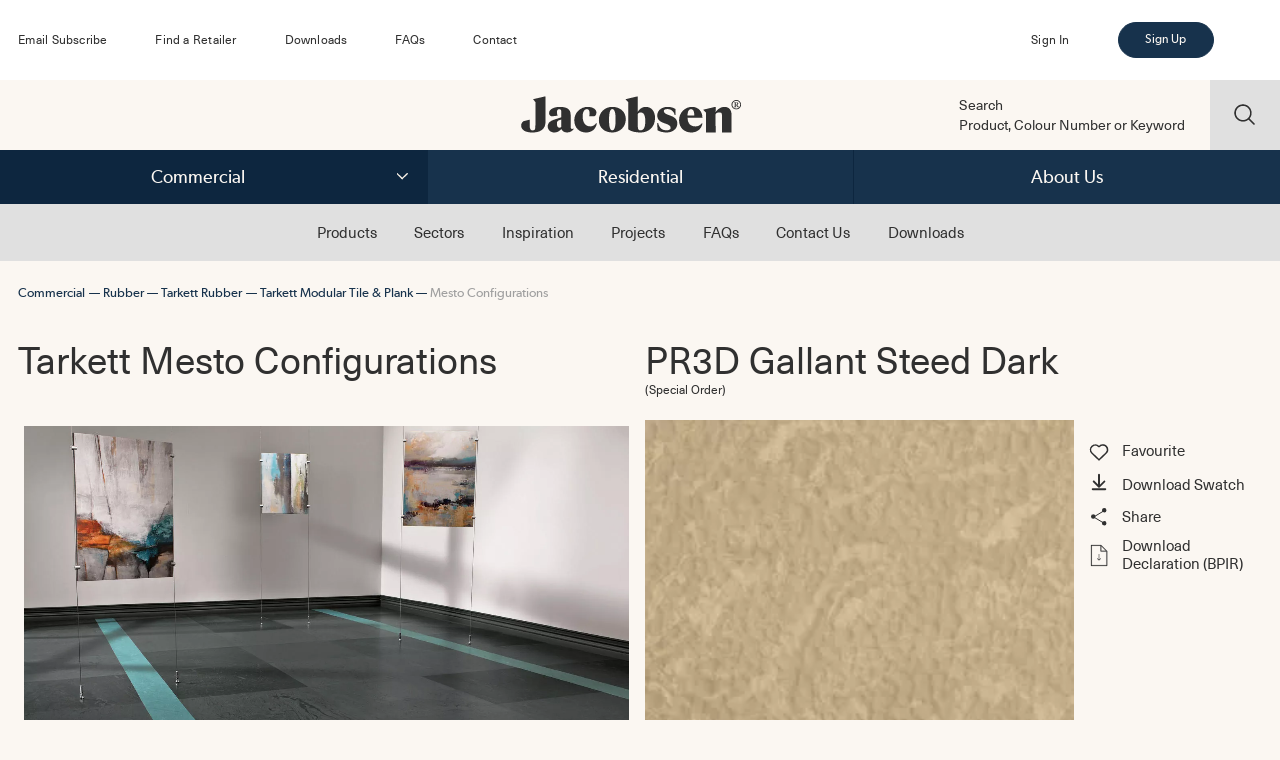

--- FILE ---
content_type: text/html; charset=utf-8
request_url: https://jacobsen.co.nz/commercial/rubber/tarkett-rubber/modular-tile-plank/mesto-configurations/pr3d-gallant-steed-dark-6/
body_size: 59382
content:



	




<!DOCTYPE html>
<html class='no-js' lang='en'>
  <head>
    <meta content='text/html;charset=utf-8' http-equiv='Content-Type'>
    <meta name='viewport' content='width=device-width, initial-scale=1.0'>
    <link rel='alternate' href='https://jacobsen.co.nz/commercial/rubber/tarkett-rubber/modular-tile-plank/mesto-configurations/pr3d-gallant-steed-dark-6/'
          hreflang='x-default' />

    

    

    

    

    

    

    

    
      <meta property='og:type' content='website' />
      <meta property='og:url' content='https://jacobsen.co.nz/commercial/rubber/tarkett-rubber/modular-tile-plank/mesto-configurations/'>
      <link rel='canonical' href='https://jacobsen.co.nz/commercial/rubber/tarkett-rubber/modular-tile-plank/mesto-configurations/' />

      <title>Tarkett Mesto Configurations PR3D Gallant Steed Dark Tarkett Rubber Rubber | Jacobsen NZ Flooring</title>
      <meta property='og:title' content='Tarkett Mesto Configurations PR3D Gallant Steed Dark Tarkett Rubber Rubber | Jacobsen NZ Flooring' />

      <meta name='description' property='og:description'
            content='With 3 tile and 2 plank sizes, Tarkett Rubber Mesto Configurations offers a variety of distinctive layouts so each installation is unique. Originally developed with Healthcare and Education spaces in mind each of the 12 colour groupings offers subtle patterning and three distinct tones (light, medium and dark) to softly reflect the organic colour shifts found in the natural environment.'>

      <meta name='twitter:card' content='summary'>
      <meta name='twitter:title' content='Tarkett Mesto Configurations PR3D Gallant Steed Dark Tarkett Rubber Rubber | Jacobsen NZ Flooring'>
      <meta name='twitter:description' content='With 3 tile and 2 plank sizes, Tarkett Rubber Mesto Configurations offers a variety of distinctive layouts so each installation is unique. Originally developed with Healthcare and Education spaces in mind each of the 12 colour groupings offers subtle patterning and three distinct tones (light, medium and dark) to softly reflect the organic colour shifts found in the natural environment.'>

      
      
      
        
        
        <meta property='og:image:width' content='1200' />
        <meta property='og:image:height' content='630' />
        <meta name='twitter:image' property='og:image'
              content='https://jacobsen.co.nz/media/thumbs/gVLyGLObZ34U8zXVicFRPskpP68HFMZI-8ao_Zlr9jg/fill/1200/630/ce/1/bG9jYWw6Ly8vamFj/b2JzZW4vbWVkaWEv/dXBsb2Fkcy9wcm9k/dWN0cy9wbHl0aXhh/c3NldC9UYXJrZXR0/X1J1YmJlcl9NZXN0/b19EYXJrX1J1YmJl/cl9GbG9vcmluZ18x/LmpwZw'>
      
    

    
      <script>!function(e){var t={};function n(r){if(t[r])return t[r].exports;var o=t[r]={i:r,l:!1,exports:{}};return e[r].call(o.exports,o,o.exports,n),o.l=!0,o.exports}n.m=e,n.c=t,n.d=function(e,t,r){n.o(e,t)||Object.defineProperty(e,t,{enumerable:!0,get:r})},n.r=function(e){"undefined"!=typeof Symbol&&Symbol.toStringTag&&Object.defineProperty(e,Symbol.toStringTag,{value:"Module"}),Object.defineProperty(e,"__esModule",{value:!0})},n.t=function(e,t){if(1&t&&(e=n(e)),8&t)return e;if(4&t&&"object"==typeof e&&e&&e.__esModule)return e;var r=Object.create(null);if(n.r(r),Object.defineProperty(r,"default",{enumerable:!0,value:e}),2&t&&"string"!=typeof e)for(var o in e)n.d(r,o,function(t){return e[t]}.bind(null,o));return r},n.n=function(e){var t=e&&e.__esModule?function(){return e.default}:function(){return e};return n.d(t,"a",t),t},n.o=function(e,t){return Object.prototype.hasOwnProperty.call(e,t)},n.p="/static/dist/",n(n.s=0)}({0:function(e,t,n){e.exports=n("a12B")},a12B:function(e,t){document.documentElement.classList.add("js"),document.documentElement.classList.remove("no-js"),"HTMLPictureElement"in window&&(document.documentElement.classList.add("picture"),document.documentElement.classList.remove("no-picture"))}});</script><style>@keyframes standard-spinner-keyframe{0%{transform:rotate(0deg)}100%{transform:rotate(360deg)}}html{overflow-y:scroll;box-sizing:border-box;width:100%;height:100%}*,*::before,*::after{box-sizing:inherit}body{min-height:100%;position:relative}#wrap{position:relative;display:flex;flex-wrap:wrap;min-height:100vh;align-items:flex-start}#content{width:100%;overflow-x:0}#content:after{clear:both;content:'';display:table}.structural{margin-left:auto;margin-right:auto;left:0;right:0;max-width:1600px}@media screen and (min-width: 768px){.grid-container{margin-left:auto;margin-right:auto;width:97.14286%}}@media screen and (max-width: 767px){.grid-container{margin-left:auto;margin-right:auto;width:95.2381%}}@media screen and (min-width: 768px){.desktop-grid-container{margin-left:auto;margin-right:auto;width:97.14286%}}@media screen and (max-width: 767px){.phone-grid-container{margin-left:auto;margin-right:auto;width:95.2381%}}ul{padding-left:0}ul li{list-style:none;margin-left:0}a{color:inherit;text-decoration:none}figure{margin:0}::selection{background:rgba(100,100,100,0.5);color:inherit;text-shadow:none}

@keyframes standard-spinner-keyframe{0%{transform:rotate(0deg)}100%{transform:rotate(360deg)}}@font-face{font-family:"gibson-regular";src:url(/static/dist/f/gibson-regular.8ac01dd891ff44ab42185ed30186bfda.eot);src:url(/static/dist/f/gibson-regular.8ac01dd891ff44ab42185ed30186bfda.eot) format("embedded-opentype"),url(/static/dist/f/gibson-regular.7bad2669051874bd9386d7e24f27810c.woff2) format("woff2"),url(/static/dist/f/gibson-regular.9be9df307d77eb99361a21ee3a7c7adb.woff) format("woff"),url(/static/dist/f/gibson-regular.fa0705d5af0580a4a9f646e90c7d7128.ttf) format("truetype"),url(/static/dist/f/gibson-regular.60a69df46fc216d6c7e9e54239a27b37.svg) format("svg");font-weight:400;font-style:normal}@font-face{font-family:"unica-regular";src:url(/static/dist/f/unica-regular.c399d574abd4946fdfbd03b70b124c12.eot);src:url(/static/dist/f/unica-regular.c399d574abd4946fdfbd03b70b124c12.eot) format("embedded-opentype"),url(/static/dist/f/unica-regular.e0af5043e10dd4f482588f76cd68cb93.woff2) format("woff2"),url(/static/dist/f/unica-regular.0eee721ed013e19a2bfef2034d0b12d7.woff) format("woff"),url(/static/dist/f/unica-regular.61541cdb1d143606922c55370bb1a492.ttf) format("truetype"),url(/static/dist/f/unica-regular.3e490e5d463b649431731ca40b818d89.svg) format("svg");font-weight:400;font-style:normal}html{-webkit-font-smoothing:antialiased;-moz-osx-font-smoothing:grayscale;text-rendering:optimizeLegibility;-webkit-font-feature-settings:'kern';-moz-font-feature-settings:'kern';-moz-font-feature-settings:'kern=1';-webkit-font-kerning:normal;-moz-font-kerning:normal;font-feature-settings:'kern', "kern";font-kerning:normal;font-size:1rem;font-family:'unica-regular', 'helvetica', sans-serif;font-weight:400}@media (max-width: 320px){html{font-size:3.65714px}}@media (min-width: 321px) and (max-width: 1399px){html{font-size:1.14286vw}}@media (min-width: 1400px){html{font-size:16px}}

@keyframes standard-spinner-keyframe{0%{transform:rotate(0deg)}100%{transform:rotate(360deg)}}@keyframes standard-spinner-keyframe{0%{transform:rotate(0deg)}100%{transform:rotate(360deg)}}.main-header{position:relative;width:100%;z-index:49}@media screen and (max-width: 767px){.main-header.phone-search-open .top .top-inner{box-shadow:0px 0px 5px 3px #aaa}}@media screen and (max-width: 767px){.main-header.phone-search-open .top .header-search{transform:translate3d(0, 0, 0)}}.main-header.phone-search-open .top .phone-search-link{opacity:.7}.main-header.phone-search-open .top .phone-search-mask{display:block}@media screen and (max-width: 767px){.main-header.phone-menu-open .top .top-inner{box-shadow:0px 0px 5px 3px #aaa}}.main-header .header-bar{position:relative;width:100%;background:#fff;z-index:50;--choices-bg-color: #fff;--choices-bg-color-disabled: #fff;--choices-bg-color-dropdown: #fff;--choices-keyline-color: transparent;--choices-keyline-color-alt: transparent}@media screen and (max-width: 767px){.main-header .header-bar{display:none}}.main-header .header-bar ul{display:flex;align-items:center;margin-top:0;margin-bottom:0}.main-header .header-bar li{font-size:.75rem;font-family:'unica-regular', 'helvetica', sans-serif;font-weight:400;font-size:max(.75rem,12px);line-height:1.33333em;letter-spacing:.0175em}@media screen and (min-width: 1025px){.main-header .header-bar li{padding:1.14286vw 0}.main-header .header-bar li:not(:last-child){margin-right:4em}}@media screen and (max-width: 1024px) and (min-width: 901px){.main-header .header-bar li{padding:1.14286vw 0}.main-header .header-bar li:not(:last-child){margin-right:2.5em}}@media screen and (max-width: 900px) and (min-width: 768px){.main-header .header-bar li{padding:1.14286vw 0}.main-header .header-bar li:not(:last-child){margin-right:1.5em}}.main-header .header-bar .section svg{display:none}.main-header .header-bar .section .nav-section{display:none}.main-header .header-bar .company{margin-left:auto;margin-right:1em !important}.main-header .header-bar .company+.user{margin-left:0}.main-header .header-bar .company .standard-form{visibility:hidden}.main-header .header-bar .company .standard-form.initialised{visibility:inherit}.main-header .header-bar .company .standard-form .form-field{font-size:.875rem;font-family:'gibson-regular', 'helvetica', sans-serif;font-weight:400;min-width:37ch;margin-bottom:0}.main-header .header-bar .company .standard-form .searchable-select{visibility:hidden}.main-header .header-bar .company .standard-form .searchable-select.initialised{visibility:inherit}.main-header .header-bar .company .standard-form .select-wrap{font-size:inherit}.main-header .header-bar .company .standard-form .select-wrap select,.main-header .header-bar .company .standard-form .select-wrap .choices__inner{font-size:inherit;color:inherit;padding:.53333em 3em .53333em 2em;line-height:1.6em;color:#546964;color:var(--theme-primary-background-color);border-color:#546964;border-color:var(--theme-primary-background-color);border-radius:1.33333em;min-width:13.33333em;text-align:center;min-height:unset}.main-header .header-bar .company .standard-form .select-wrap .choices__input{border:0;border-radius:0}.main-header .header-bar .company .standard-form .select-wrap .choices__list--single{padding:0}.main-header .header-bar .company .standard-form .select-wrap .choices__list[aria-expanded],.main-header .header-bar .company .standard-form .select-wrap .choices__list--dropdown{margin-top:1px}.main-header .header-bar .company .standard-form .select-wrap svg{margin:0 !important;display:block;position:absolute;right:1.33333em;top:0;bottom:0;font-size:.75rem;width:.9em;height:100%}.main-header .header-bar .company .standard-form .select-wrap svg .stroke{stroke:#546964;stroke:var(--theme-primary-background-color)}.main-header .header-bar .company .standard-form [type=submit]{position:absolute;visibility:hidden}.main-header .header-bar .user{position:relative;margin-left:auto}.main-header .header-bar .user .name a{display:inline-block;width:100%;background-image:url([data-uri]);background-repeat:no-repeat;background-size:.83333em .5em;background-position:right center;padding-right:.83333em;cursor:pointer}.main-header .header-bar .user .name a .user-name{padding-right:1em}.main-header .header-bar .user .account-subnav{position:absolute;top:100%;margin-top:.41667em;background:#fbf7f2;z-index:47;height:0;overflow:hidden}@media screen and (min-width: 1025px){.main-header .header-bar .signup{margin:.57143vw 4em .57143vw 0}}@media screen and (max-width: 1024px) and (min-width: 901px){.main-header .header-bar .signup{margin:.57143vw 2.5em .57143vw 0}}@media screen and (max-width: 900px) and (min-width: 768px){.main-header .header-bar .signup{margin:.57143vw 1.5em .57143vw 0}}.main-header .header-bar .signup .button{display:inline-block;min-width:8em;font-size:inherit;padding:.57143vw 1.5vw;border-radius:calc(.57143vw + 1em)}.main-header .top{background:#fbf7f2;background:var(--theme-body-background-color);z-index:48}@media screen and (min-width: 768px){.main-header .top{position:relative}}@media screen and (max-width: 767px){.main-header .top{position:fixed;width:100%;top:0}}.main-header .top .phone-offset-parent{position:relative}.main-header .top .alert-bar{position:relative;width:100%;color:#fff;z-index:4}.main-header .top .alert-bar .grid-container{position:relative}.main-header .top .alert-bar .alert-heading{font-size:1.5625rem;font-family:'gibson-regular', 'helvetica', sans-serif;font-weight:400;font-size:max(1.5625rem,18px);line-height:1.28em;margin:0;padding:20px 100px 8px 0}.main-header .top .alert-bar .alert-body{font-size:1rem;font-family:'unica-regular', 'helvetica', sans-serif;font-weight:400;font-size:max(1rem,15px);line-height:1.25em;margin:0;padding:0 100px 20px 0}.main-header .top .alert-bar .close-alert-bar{font-size:1rem;font-family:'unica-regular', 'helvetica', sans-serif;font-weight:400;font-size:max(1rem,15px);line-height:1.25em;position:absolute;display:block;top:0;bottom:0;right:0;width:100px;height:100px;max-height:100%;margin:auto 0;background-image:url([data-uri]);background-repeat:no-repeat;background-position:center;background-size:1em;cursor:pointer}@media screen and (min-width: 768px){.main-header .top .alert-bar .close-alert-bar{margin-right:-1.47059%}}@media screen and (max-width: 767px){.main-header .top .alert-bar .close-alert-bar{margin-right:-2.5%}}@media (hover: hover){.main-header .top .alert-bar .close-alert-bar:hover{opacity:.7}}@media all and (-ms-high-contrast: active), (-ms-high-contrast: none){.main-header .top .alert-bar .close-alert-bar:hover{opacity:.7}}@media screen and (min-width: 768px){.main-header .top .desktop-grid-container{display:flex;flex-wrap:wrap;align-items:center}}@media screen and (min-width: 768px){.main-header .top .top-inner{width:69.73529%}.main-header .top .top-inner:not(:last-child){margin-right:.88235%}}@media screen and (max-width: 767px){.main-header .top .top-inner{position:relative;width:100%;background:#f5eDe3;height:70px;z-index:3}}@media screen and (max-width: 767px){body.accounts .main-header .top .top-inner,body.homepage .main-header .top .top-inner,body.search .main-header .top .top-inner,body.static-section .main-header .top .top-inner{box-shadow:0px 0px 5px 3px #aaa}}.main-header .top .phone-top-container{display:flex;align-items:center;justify-content:space-between}@media screen and (max-width: 767px){.main-header .top .phone-top-container{height:70px}}@media screen and (max-width: 767px) and (min-width: 768px){.main-header .top .phone-top-container{margin-left:auto;margin-right:auto;width:97.14286%}}@media screen and (max-width: 767px) and (max-width: 767px){.main-header .top .phone-top-container{margin-left:auto;margin-right:auto;width:95.2381%}}.main-header .top .account-nav{font-size:.875rem;font-family:'unica-regular', 'helvetica', sans-serif;font-weight:400;font-size:max(.875rem,12px);line-height:1.14286em;display:flex;align-items:center}@media screen and (min-width: 768px){.main-header .top .account-nav{width:49.36736%}.main-header .top .account-nav:not(:last-child){margin-right:1.26529%}}@media screen and (max-width: 767px){.main-header .top .account-nav{width:21.375%}.main-header .top .account-nav:not(:last-child){margin-right:1.75%}}.main-header .top .account-nav .login,.main-header .top .account-nav .subscribe,.main-header .top .account-nav .favourites,.main-header .top .account-nav .cart,.main-header .top .account-nav .name{margin:0}.main-header .top .account-nav .login a,.main-header .top .account-nav .subscribe a,.main-header .top .account-nav .favourites a,.main-header .top .account-nav .cart a,.main-header .top .account-nav .name a{padding-top:.58333em;padding-bottom:.58333em}@media screen and (min-width: 768px){.main-header .top .account-nav .login{min-width:17.16717%}}@media screen and (max-width: 767px){.main-header .top .account-nav .login{display:none}}@media screen and (max-width: 767px){.main-header .top .account-nav .subscribe{display:none}}.main-header .top .account-nav .favourites,.main-header .top .account-nav .cart{font-size:.875rem;font-family:'unica-regular', 'helvetica', sans-serif;font-weight:400;font-size:max(.875rem,10px);line-height:1.14286em;display:none}@media screen and (min-width: 768px){.main-header .top .account-nav .favourites,.main-header .top .account-nav .cart{min-width:17.16717%;padding-right:1em}}.main-header .top .account-nav .favourites.has-items,.main-header .top .account-nav .cart.has-items{display:block}.main-header .top .account-nav .favourites a,.main-header .top .account-nav .cart a{position:relative;display:inline-block}@media (hover: hover){.main-header .top .account-nav .favourites a:hover svg .stroke,.main-header .top .account-nav .cart a:hover svg .stroke{stroke:#546964;stroke:var(--theme-primary-background-color)}.main-header .top .account-nav .favourites a:hover svg .fill,.main-header .top .account-nav .cart a:hover svg .fill{fill:#546964;fill:var(--theme-primary-background-color)}}@media all and (-ms-high-contrast: active), (-ms-high-contrast: none){.main-header .top .account-nav .favourites a:hover svg .stroke,.main-header .top .account-nav .cart a:hover svg .stroke{stroke:#546964;stroke:var(--theme-primary-background-color)}.main-header .top .account-nav .favourites a:hover svg .fill,.main-header .top .account-nav .cart a:hover svg .fill{fill:#546964;fill:var(--theme-primary-background-color)}}.main-header .top .account-nav .favourites a.current-page svg .stroke,.main-header .top .account-nav .cart a.current-page svg .stroke{stroke:#546964;stroke:var(--theme-primary-background-color)}.main-header .top .account-nav .favourites a.current-page svg .fill,.main-header .top .account-nav .cart a.current-page svg .fill{fill:#546964;fill:var(--theme-primary-background-color)}.main-header .top .account-nav .favourites a.current-page.related-hovered .stroke,.main-header .top .account-nav .cart a.current-page.related-hovered .stroke{stroke:#a0a0a0}.main-header .top .account-nav .favourites a.current-page.related-hovered .fill,.main-header .top .account-nav .cart a.current-page.related-hovered .fill{fill:#a0a0a0}.main-header .top .account-nav .favourites a svg,.main-header .top .account-nav .cart a svg{position:absolute;top:0;bottom:0;left:0;margin:auto 0}.main-header .top .account-nav .favourites a svg .stroke,.main-header .top .account-nav .cart a svg .stroke{stroke:#303030;stroke:var(--theme-dark-text-color)}.main-header .top .account-nav .favourites a svg .fill,.main-header .top .account-nav .cart a svg .fill{fill:#303030;fill:var(--theme-dark-text-color)}.main-header .top .account-nav .favourites a{padding-left:1.58333em}.main-header .top .account-nav .favourites a::after{content:attr(data-count)}@media screen and (min-width: 768px){.main-header .top .account-nav .favourites a::after{padding-left:1em}}@media screen and (max-width: 767px){.main-header .top .account-nav .favourites a::after{padding:0 .58333em}}.main-header .top .account-nav .favourites a svg{width:1.58333em;height:1.41667em}.main-header .top .account-nav .cart a{padding-left:2.16667em}.main-header .top .account-nav .cart a::after{content:attr(data-count)}@media screen and (min-width: 768px){.main-header .top .account-nav .cart a::after{padding-left:1em}}@media screen and (max-width: 767px){.main-header .top .account-nav .cart a::after{padding:0 .58333em}}.main-header .top .account-nav .cart a svg{width:2.16667em;height:2em}.main-header .top .header-search{padding-bottom:0}@media screen and (min-width: 768px){.main-header .top .header-search{width:24.33824%;margin-left:5.04412%;align-self:stretch}}@media screen and (max-width: 767px){.main-header .top .header-search{position:absolute;top:100%;width:100%;left:0;z-index:2;background:#fff;transform:translate3d(0, -100%, 0);transform:translate3d(0, calc(-100% - 5px), 0);transition:transform 250ms;box-shadow:0px 0px 5px 3px #aaa}}.main-header .top .header-search:valid .query input{padding-top:0;font-size:1.5em}.main-header .top .header-search:valid .query label{visibility:hidden}@media (hover: hover){.main-header .top .header-search:valid input[type='submit']:hover{opacity:.7}}@media all and (-ms-high-contrast: active), (-ms-high-contrast: none){.main-header .top .header-search:valid input[type='submit']:hover{opacity:.7}}.main-header .top .header-search .phone-grid-container{display:flex;align-items:center}.main-header .top .header-search .form-field.submit,.main-header .top .header-search .phone-grid-container>input[type='submit']{position:relative;height:0;order:2}@media (hover: hover){.main-header .top .header-search .form-field.submit:hover+.query input.placeholder,.main-header .top .header-search .phone-grid-container>input[type='submit']:hover+.query input.placeholder{opacity:.5}.main-header .top .header-search .form-field.submit:hover+.query input:-ms-placeholder,.main-header .top .header-search .phone-grid-container>input[type='submit']:hover+.query input:-ms-placeholder{opacity:.5}.main-header .top .header-search .form-field.submit:hover+.query input::-webkit-input-placeholder,.main-header .top .header-search .phone-grid-container>input[type='submit']:hover+.query input::-webkit-input-placeholder{opacity:.5}.main-header .top .header-search .form-field.submit:hover+.query input:-moz-placeholder,.main-header .top .header-search .phone-grid-container>input[type='submit']:hover+.query input:-moz-placeholder{opacity:.5;opacity:1}.main-header .top .header-search .form-field.submit:hover+.query input::-moz-placeholder,.main-header .top .header-search .phone-grid-container>input[type='submit']:hover+.query input::-moz-placeholder{opacity:.5;opacity:1}.main-header .top .header-search .form-field.submit:hover+.query label,.main-header .top .header-search .phone-grid-container>input[type='submit']:hover+.query label{opacity:.5}}@media all and (-ms-high-contrast: active), (-ms-high-contrast: none){.main-header .top .header-search .form-field.submit:hover+.query input.placeholder,.main-header .top .header-search .phone-grid-container>input[type='submit']:hover+.query input.placeholder{opacity:.5}.main-header .top .header-search .form-field.submit:hover+.query input:-ms-placeholder,.main-header .top .header-search .phone-grid-container>input[type='submit']:hover+.query input:-ms-placeholder{opacity:.5}.main-header .top .header-search .form-field.submit:hover+.query input::-webkit-input-placeholder,.main-header .top .header-search .phone-grid-container>input[type='submit']:hover+.query input::-webkit-input-placeholder{opacity:.5}.main-header .top .header-search .form-field.submit:hover+.query input:-moz-placeholder,.main-header .top .header-search .phone-grid-container>input[type='submit']:hover+.query input:-moz-placeholder{opacity:.5;opacity:1}.main-header .top .header-search .form-field.submit:hover+.query input::-moz-placeholder,.main-header .top .header-search .phone-grid-container>input[type='submit']:hover+.query input::-moz-placeholder{opacity:.5;opacity:1}.main-header .top .header-search .form-field.submit:hover+.query label,.main-header .top .header-search .phone-grid-container>input[type='submit']:hover+.query label{opacity:.5}}@media screen and (min-width: 768px){.main-header .top .header-search .form-field.submit,.main-header .top .header-search .phone-grid-container>input[type='submit']{width:calc(23.14199%);margin-right:calc(-6.0423%);padding-top:23.14199%;min-height:100%}}@media screen and (max-width: 767px){.main-header .top .header-search .form-field.submit,.main-header .top .header-search .phone-grid-container>input[type='submit']{width:calc(70px);margin-right:-2.457%;padding-top:70px}}.main-header .top .header-search input[type='submit']{background:none;border:0;outline:0;border-radius:0;box-shadow:none;text-indent:0;-webkit-appearance:none;appearance:none;background-color:#e0e0e0;background-color:var(--theme-tertiary-background-color);color:#e0e0e0;color:var(--theme-tertiary-background-color);color:transparent;padding:0;border:0;min-width:0;background-image:url([data-uri]);background-size:30% auto;background-position:center;background-repeat:no-repeat;cursor:default}.main-header .top .header-search input[type='submit']::-webkit-inner-spin-button,.main-header .top .header-search input[type='submit']::-webkit-outer-spin-button{-webkit-appearance:none;margin:0}html.no-js .main-header .top .header-search input[type='submit'],.main-header .top .header-search input[type='submit'].allow{cursor:pointer}.main-header .top .header-search .query{position:relative}@media screen and (min-width: 768px){.main-header .top .header-search .query{font-size:.875rem;font-family:'unica-regular', 'helvetica', sans-serif;font-weight:400;font-size:max(.875rem,14px);line-height:1.14286em;width:82.9003%}}@media screen and (max-width: 767px){.main-header .top .header-search .query{font-size:1rem;font-family:'unica-regular', 'helvetica', sans-serif;font-weight:400;font-size:max(1rem,15px);line-height:1.25em;width:calc(100% - 70px + 2.457%)}}.main-header .top .header-search .query label,.main-header .top .header-search .query input{line-height:1.4;width:100%}@media screen and (min-width: 768px){.main-header .top .header-search .query label,.main-header .top .header-search .query input{font-size:1em;padding-right:4.37318%}}@media screen and (max-width: 767px){.main-header .top .header-search .query label,.main-header .top .header-search .query input{font-size:16px;padding-right:1.99147%}}.main-header .top .header-search .query input{background:none;border:0;outline:0;border-radius:0;box-shadow:none;text-indent:0;-webkit-appearance:none;appearance:none;padding-left:0;padding-bottom:0;padding-top:1.4em;border:0;outline:0;border-radius:0;background:transparent;color:inherit}.main-header .top .header-search .query input::-webkit-inner-spin-button,.main-header .top .header-search .query input::-webkit-outer-spin-button{-webkit-appearance:none;margin:0}.main-header .top .header-search .query input.placeholder{color:inherit;opacity:1}.main-header .top .header-search .query input:-ms-placeholder{color:inherit;opacity:1}.main-header .top .header-search .query input::-webkit-input-placeholder{color:inherit;opacity:1}.main-header .top .header-search .query input:-moz-placeholder{color:inherit;opacity:1;opacity:1}.main-header .top .header-search .query input::-moz-placeholder{color:inherit;opacity:1;opacity:1}@media (hover: hover){.main-header .top .header-search .query input:hover.placeholder{opacity:.5}.main-header .top .header-search .query input:hover:-ms-placeholder{opacity:.5}.main-header .top .header-search .query input:hover::-webkit-input-placeholder{opacity:.5}.main-header .top .header-search .query input:hover:-moz-placeholder{opacity:.5;opacity:1}.main-header .top .header-search .query input:hover::-moz-placeholder{opacity:.5;opacity:1}.main-header .top .header-search .query input:hover+label{opacity:.5}}@media all and (-ms-high-contrast: active), (-ms-high-contrast: none){.main-header .top .header-search .query input:hover.placeholder{opacity:.5}.main-header .top .header-search .query input:hover:-ms-placeholder{opacity:.5}.main-header .top .header-search .query input:hover::-webkit-input-placeholder{opacity:.5}.main-header .top .header-search .query input:hover:-moz-placeholder{opacity:.5;opacity:1}.main-header .top .header-search .query input:hover::-moz-placeholder{opacity:.5;opacity:1}.main-header .top .header-search .query input:hover+label{opacity:.5}}.main-header .top .header-search .query input:focus.placeholder{opacity:.5}.main-header .top .header-search .query input:focus:-ms-placeholder{opacity:.5}.main-header .top .header-search .query input:focus::-webkit-input-placeholder{opacity:.5}.main-header .top .header-search .query input:focus:-moz-placeholder{opacity:.5;opacity:1}.main-header .top .header-search .query input:focus::-moz-placeholder{opacity:.5;opacity:1}.main-header .top .header-search .query input:focus+label{opacity:.5}.main-header .top .header-search .query label{position:absolute;left:0;top:0;cursor:text}@media (hover: hover){.main-header .top .header-search .query label:hover{opacity:.5}}@media all and (-ms-high-contrast: active), (-ms-high-contrast: none){.main-header .top .header-search .query label:hover{opacity:.5}}.main-header .top .phone-search-mask{display:none}.main-header .header-home{display:block;font-size:max(1em,10px)}@media screen and (min-width: 768px){.main-header .header-home{width:42.13412%}.main-header .header-home:last-child{margin-right:7.23323%}.main-header .header-home:not(:last-child){margin-right:8.49852%}}@media screen and (max-width: 767px){.main-header .header-home{width:44.5%;margin-left:4.625%}.main-header .header-home:not(:last-child){margin-right:1.75%}.main-header .header-home,.main-header .header-home:not(:last-child){margin-right:6.375%}}.main-header .header-home .header-logo{display:block;margin:auto;width:auto;height:auto;max-height:2.6875em;max-width:100%}.phone-site-section{background-color:#546964;background-color:var(--theme-primary-background-color);position:fixed;top:70px;height:28px;left:0;right:0;display:flex;align-items:center;justify-content:center;z-index:42}@media screen and (min-width: 768px){.phone-site-section{display:none}}.phone-site-section p{font-size:.875rem;font-family:'unica-regular', 'helvetica', sans-serif;font-weight:400;font-size:max(.875rem,12px);line-height:1.5em;text-align:center;color:#fbf7f2;color:var(--theme-primary-text-color);margin-top:0;margin-bottom:0;line-height:1}.phone-nav{width:21.375%;font-size:.875rem;font-family:'unica-regular', 'helvetica', sans-serif;font-weight:400;font-size:max(.875rem,10px);line-height:1.14286em;display:flex;align-items:center}.phone-nav:not(:last-child){margin-right:1.75%}@media screen and (min-width: 768px){.phone-nav{display:none}}.phone-nav p{margin:0}.phone-nav .phone-search-link,.phone-nav .phone-menu-link{text-align:right}.phone-nav .phone-search-link a,.phone-nav .phone-menu-link a{display:inline-block;width:37px;height:37px}@media (hover: hover){.phone-nav .phone-search-link a:hover,.phone-nav .phone-menu-link a:hover{opacity:.7}}@media all and (-ms-high-contrast: active), (-ms-high-contrast: none){.phone-nav .phone-search-link a:hover,.phone-nav .phone-menu-link a:hover{opacity:.7}}.phone-nav .phone-search-link a.current-page,.phone-nav .phone-menu-link a.current-page{opacity:.7}.phone-nav .phone-search-link a.current-page.related-hovered,.phone-nav .phone-menu-link a.current-page.related-hovered{opacity:1}.phone-nav .phone-search-link{margin-left:auto}.phone-nav .phone-search-link a{background-image:url([data-uri]);background-repeat:no-repeat;background-size:1.58333em 1.58333em;background-position:center}.phone-nav .phone-menu-link a{position:relative;width:37px;height:0;padding-top:37px}.main-header.phone-menu-open .phone-nav .phone-menu-link a .hamburger-inner::before{transform:translate3d(0, 3px, 0) rotate(45deg)}.main-header.phone-menu-open .phone-nav .phone-menu-link a .hamburger-inner::after{transform:translate3d(0, -3px, 0) rotate(-45deg)}.phone-nav .phone-menu-link a .hamburger-inner{position:absolute;top:50%;margin-top:-.5px;height:0;padding-top:1px;left:50%;margin-left:-9.5px;width:19px}.phone-nav .phone-menu-link a .hamburger-inner::before,.phone-nav .phone-menu-link a .hamburger-inner::after{transition-property:transform;transition-duration:250ms;transition-timing-function:ease;transition-delay:0s;will-change:transform;-webkit-backface-visibility:hidden;backface-visibility:hidden;content:'';display:block;position:absolute;height:100%;left:0;width:100%;transform:rotate(0);background-color:currentColor}.phone-nav .phone-menu-link a .hamburger-inner::before{top:-3px}.phone-nav .phone-menu-link a .hamburger-inner::after{bottom:-3px}.phone-menu{-webkit-overflow-scrolling:touch;overflow-y:auto;overflow-x:hidden;position:absolute;top:0;left:0;right:0;height:100vh;transform:translate3d(0, -100%, 0);transform:translateY(0, calc(-100% + 70px), 0);z-index:1}.main-nav{position:relative}.main-nav:after{clear:both;content:'';display:table}@media screen and (max-width: 767px){.main-nav{display:none}}.main-nav .top-level{background:#546964;background:var(--theme-primary-background-color);color:#fbf7f2;color:var(--theme-primary-text-color);position:relative;z-index:46}.main-nav .top-level .structural:after{clear:both;content:'';display:table}.main-nav .section-link{font-size:1.25rem;font-family:'gibson-regular', 'helvetica', sans-serif;font-weight:400;font-size:max(1.25rem,16px);line-height:1.4em;text-align:center;border-color:#445954;border-color:var(--theme-secondary-background-color);width:33.33333%;float:left;padding-top:.8em;padding-bottom:.8em;border-left-style:solid;border-left-width:1px}@media (hover: hover){.main-nav .section-link:hover{background:#445954;background:var(--theme-secondary-background-color)}}@media all and (-ms-high-contrast: active), (-ms-high-contrast: none){.main-nav .section-link:hover{background:#445954;background:var(--theme-secondary-background-color)}}.main-nav .section-link.secondary-nav-open{background:#445954;background:var(--theme-secondary-background-color)}.main-nav .section-link:first-child{border-left:0}.main-nav .section-link::after{content:'';float:right;height:1em;width:.65em;margin-right:1em;background-image:url([data-uri]);background-repeat:no-repeat;background-position:bottom 2px center;background-size:100% auto;display:none}body.homepage .main-nav .section-link::after{display:block}body.commercial .main-nav .section-link.commercial{background:#445954;background:var(--theme-secondary-background-color)}body.commercial .main-nav .section-link.commercial::after{display:block}body.commercial .main-nav .section-link.commercial.related-hovered{background:transparent}body.residential .main-nav .section-link.residential{background:#445954;background:var(--theme-secondary-background-color)}body.residential .main-nav .section-link.residential::after{display:block}body.residential .main-nav .section-link.residential.related-hovered{background:transparent}body.about .main-nav .section-link.about{background:#445954;background:var(--theme-secondary-background-color)}body.about .main-nav .section-link.about::after{display:block}body.about .main-nav .section-link.about.related-hovered{background:transparent}.main-nav .second-level{font-size:1rem;font-family:'unica-regular', 'helvetica', sans-serif;font-weight:400;font-size:max(1rem,15px);line-height:1.3125em;text-align:center;background:#e0e0e0;background:var(--theme-tertiary-background-color);color:#303030;color:var(--theme-dark-text-color);position:absolute;left:0;right:0;top:100%;clear:both;height:3.8125em;transform:translateY(-100%);z-index:45}.main-nav .second-level:after{clear:both;content:'';display:table}.main-nav .second-level.expanded,body.commercial .main-nav .second-level,body.residential .main-nav .second-level,body.about .main-nav .second-level{transform:translateY(0)}.main-nav .second-level .structural{height:100%}.main-nav .second-level .second-level-nav{display:flex;align-items:flex-end;justify-content:center;float:left;width:100%;margin-right:-100%;visibility:hidden;opacity:0;transition:opacity 350ms 100ms, visible 350ms 100ms;min-height:100%}.main-nav .second-level .second-level-nav.expanded{visibility:inherit;opacity:1}body.commercial .main-nav .second-level .second-level-nav.commercial{visibility:inherit;opacity:1}body.residential .main-nav .second-level .second-level-nav.residential{visibility:inherit;opacity:1}body.about .main-nav .second-level .second-level-nav.about{visibility:inherit;opacity:1}.main-nav .second-level .second-level-nav .nav-item{position:relative}.main-nav .second-level .second-level-nav .nav-item>a{position:relative;display:block;padding:1.25em}@media (hover: hover){.main-nav .second-level .second-level-nav .nav-item>a:hover{color:#445954;color:var(--theme-secondary-background-color)}.main-nav .second-level .second-level-nav .nav-item>a:hover::after{border-top-color:#445954;border-top-color:var(--theme-secondary-background-color)}}@media all and (-ms-high-contrast: active), (-ms-high-contrast: none){.main-nav .second-level .second-level-nav .nav-item>a:hover{color:#445954;color:var(--theme-secondary-background-color)}.main-nav .second-level .second-level-nav .nav-item>a:hover::after{border-top-color:#445954;border-top-color:var(--theme-secondary-background-color)}}.main-nav .second-level .second-level-nav .nav-item>a::after{content:'';position:absolute;bottom:0;left:0;right:0;margin-left:1em;margin-right:1em;border-top:2px solid transparent;pointer-events:none}body.sectors .main-nav .second-level .second-level-nav .nav-item>a.sectors{color:#445954;color:var(--theme-secondary-background-color)}body.sectors .main-nav .second-level .second-level-nav .nav-item>a.sectors.related-hovered{color:#a0a0a0}body.sectors .main-nav .second-level .second-level-nav .nav-item>a.sectors:not(.related-hovered)::after{border-top-color:#445954;border-top-color:var(--theme-secondary-background-color)}body.journal .main-nav .second-level .second-level-nav .nav-item>a.journal{color:#445954;color:var(--theme-secondary-background-color)}body.journal .main-nav .second-level .second-level-nav .nav-item>a.journal.related-hovered{color:#a0a0a0}body.journal .main-nav .second-level .second-level-nav .nav-item>a.journal:not(.related-hovered)::after{border-top-color:#445954;border-top-color:var(--theme-secondary-background-color)}body.projects .main-nav .second-level .second-level-nav .nav-item>a.projects{color:#445954;color:var(--theme-secondary-background-color)}body.projects .main-nav .second-level .second-level-nav .nav-item>a.projects.related-hovered{color:#a0a0a0}body.projects .main-nav .second-level .second-level-nav .nav-item>a.projects:not(.related-hovered)::after{border-top-color:#445954;border-top-color:var(--theme-secondary-background-color)}body.contact .main-nav .second-level .second-level-nav .nav-item>a.contact{color:#445954;color:var(--theme-secondary-background-color)}body.contact .main-nav .second-level .second-level-nav .nav-item>a.contact.related-hovered{color:#a0a0a0}body.contact .main-nav .second-level .second-level-nav .nav-item>a.contact:not(.related-hovered)::after{border-top-color:#445954;border-top-color:var(--theme-secondary-background-color)}body.retailers .main-nav .second-level .second-level-nav .nav-item>a.retailers{color:#445954;color:var(--theme-secondary-background-color)}body.retailers .main-nav .second-level .second-level-nav .nav-item>a.retailers.related-hovered{color:#a0a0a0}body.retailers .main-nav .second-level .second-level-nav .nav-item>a.retailers:not(.related-hovered)::after{border-top-color:#445954;border-top-color:var(--theme-secondary-background-color)}body.story .main-nav .second-level .second-level-nav .nav-item>a.story{color:#445954;color:var(--theme-secondary-background-color)}body.story .main-nav .second-level .second-level-nav .nav-item>a.story.related-hovered{color:#a0a0a0}body.story .main-nav .second-level .second-level-nav .nav-item>a.story:not(.related-hovered)::after{border-top-color:#445954;border-top-color:var(--theme-secondary-background-color)}body.sustainability .main-nav .second-level .second-level-nav .nav-item>a.sustainability{color:#445954;color:var(--theme-secondary-background-color)}body.sustainability .main-nav .second-level .second-level-nav .nav-item>a.sustainability.related-hovered{color:#a0a0a0}body.sustainability .main-nav .second-level .second-level-nav .nav-item>a.sustainability:not(.related-hovered)::after{border-top-color:#445954;border-top-color:var(--theme-secondary-background-color)}body.partners .main-nav .second-level .second-level-nav .nav-item>a.partners{color:#445954;color:var(--theme-secondary-background-color)}body.partners .main-nav .second-level .second-level-nav .nav-item>a.partners.related-hovered{color:#a0a0a0}body.partners .main-nav .second-level .second-level-nav .nav-item>a.partners:not(.related-hovered)::after{border-top-color:#445954;border-top-color:var(--theme-secondary-background-color)}body.team .main-nav .second-level .second-level-nav .nav-item>a.team{color:#445954;color:var(--theme-secondary-background-color)}body.team .main-nav .second-level .second-level-nav .nav-item>a.team.related-hovered{color:#a0a0a0}body.team .main-nav .second-level .second-level-nav .nav-item>a.team:not(.related-hovered)::after{border-top-color:#445954;border-top-color:var(--theme-secondary-background-color)}body.contact .main-nav .second-level .second-level-nav .nav-item>a.contact{color:#445954;color:var(--theme-secondary-background-color)}body.contact .main-nav .second-level .second-level-nav .nav-item>a.contact.related-hovered{color:#a0a0a0}body.contact .main-nav .second-level .second-level-nav .nav-item>a.contact:not(.related-hovered)::after{border-top-color:#445954;border-top-color:var(--theme-secondary-background-color)}body.residential.products .main-nav .second-level .second-level-nav .nav-item.products a,.main-nav .second-level .second-level-nav .nav-item.subcategory-nav-open a{color:#445954;color:var(--theme-secondary-background-color)}body.residential.products .main-nav .second-level .second-level-nav .nav-item.products a.related-hovered,.main-nav .second-level .second-level-nav .nav-item.subcategory-nav-open a.related-hovered{color:#a0a0a0}body.residential.products .main-nav .second-level .second-level-nav .nav-item.products:not(.related-hovered) a::after,.main-nav .second-level .second-level-nav .nav-item.subcategory-nav-open a::after{border-top-color:#445954;border-top-color:var(--theme-secondary-background-color)}.main-nav .subcategory-nav{position:absolute;overflow:hidden;height:0;z-index:44}.main-nav .third-level,.fixed-header .third-level{position:absolute;opacity:0;visibility:hidden}.fixed-header{position:fixed;top:0;left:0;right:0;transform:translate3d(0, -100%, 0)}@media screen and (max-width: 767px){.fixed-header{display:none}}

@keyframes standard-spinner-keyframe{0%{transform:rotate(0deg)}100%{transform:rotate(360deg)}}picture{display:block;background-repeat:no-repeat;background-position:center;background-size:contain}html.picture picture{background-image:none !important}picture img{display:block;width:auto;height:auto;max-width:100%;max-height:100%;opacity:0;transition:opacity 250ms;will-change:opacity}.carousel{overflow:hidden;white-space:nowrap}.carousel .carousel-item{display:block;width:100%}.carousel .carousel-item.is-selected{z-index:2}.carousel>.carousel-item{display:inline-block;vertical-align:top;position:relative;white-space:normal}.carousel .flickity-prev-next-button{padding:0}

h1,h2,h3,h4,h5,h6,p,li,.site-page,.main-footer{opacity:0;transition:opacity 250ms}

.popup-action{opacity:0}.popup-action .popup-action-inner .popup-action-shift{transform:translateX(105%)}

@keyframes standard-spinner-keyframe{0%{transform:rotate(0deg)}100%{transform:rotate(360deg)}}body{--theme-primary-background-color: #546964;--theme-secondary-background-color: #445954;--theme-tertiary-background-color: #e0e0e0;--theme-body-background-color: #fbf7f2;--theme-body-phone-background-color: #fff;--theme-dark-text-color: #303030;--theme-primary-text-color: #fbf7f2;--theme-secondary-text-color: #f5eDe3;background:#fbf7f2;background:var(--theme-body-background-color);color:#303030;color:var(--theme-dark-text-color)}@media screen and (max-width: 767px){body{background:var(--theme-body-phone-background-color)}}body.commercial{--theme-primary-background-color: #17324C;--theme-secondary-background-color: #0D263F;--theme-tertiary-background-color: #e0e0e0}body.residential{--theme-primary-background-color: #AE6329;--theme-secondary-background-color: #96521D;--theme-tertiary-background-color: #f5eDe3}body.about{--theme-primary-background-color: #546964;--theme-secondary-background-color: #445954;--theme-tertiary-background-color: #e0e0e0}

</style>
      
        <noscript>
          <link type="text/css" href="/static/dist/c/css_noscript.c542dd3747949fdf4a55.css" rel="stylesheet" />
        </noscript>
      

      <link type="text/css" href="/static/dist/c/js_head.8a95989a22047cf0a6b0.css" rel="stylesheet" />
<script type="text/javascript" src="/static/dist/j/js_head.459880a856d9d65ac866.js" ></script>
      
        <script type="text/javascript" src="/static/dist/j/js_main.2ef9c6e8d0f02bca5146.js" ></script>
      
    

    <script>
      window.SUPPORTED_IMG_TYPES = ['.bmp', '.gif', '.png', '.ico', '.jfif', '.jpe', '.jpg', '.jpeg', '.tif', '.tiff', '.webp']
    </script>

    
      <link rel='apple-touch-icon' sizes='180x180' href='/static/favicons/apple-touch-icon.png'>
      <link rel='icon' type='image/png' sizes='32x32' href='/static/favicons/favicon-32x32.png'>
      <link rel='icon' type='image/png' sizes='16x16' href='/static/favicons/favicon-16x16.png'>
      <link rel='manifest' href='/static/favicons/site.webmanifest'>
      <link rel='mask-icon' href='/static/favicons/safari-pinned-tab.svg' color='#5a5a5a'>
      <meta name='msapplication-TileColor' content='#da532c'>
      <meta name='theme-color' content='#ffffff'>
    

    
    

    
	
      <script>
          window.dataLayer = window.dataLayer || [];
          window._hsq = window._hsq || [];

          window._hsq.push(['setPath', '/commercial/rubber/tarkett-rubber/modular-tile-plank/mesto-configurations/']);
        </script>

        <!-- Google Tag Manager -->
<script>(function(w,d,s,l,i){w[l]=w[l]||[];w[l].push({'gtm.start':
new Date().getTime(),event:'gtm.js'});var f=d.getElementsByTagName(s)[0],
j=d.createElement(s),dl=l!='dataLayer'?'&l='+l:'';j.async=true;j.src=
'https://www.googletagmanager.com/gtm.js?id='+i+dl;f.parentNode.insertBefore(j,f);
})(window,document,'script','dataLayer','GTM-M99XTBW');</script>
<!-- End Google Tag Manager -->

<meta name="p:domain_verify" content="90402a5a53a6a39731dff8edcd3c0038"/>
      
    
  <script type="text/javascript">
			window.dataLayer = window.dataLayer || [];
			window.dataLayer.push({
					'skuNumber': 'MESTO PR3D1212'
				});
			window.dataLayer.push({
					'colourName': 'PR3D Gallant Steed Dark'
				});
			window.dataLayer.push({
					'rangeName': 'Mesto Configurations'
				});
			window.dataLayer.push({
					'collectionName': 'Tarkett Modular Tile &amp; Plank'
				});
			window.dataLayer.push({
					'productSubcategory': 'Tarkett Rubber'
				});
			window.dataLayer.push({
					'productCategory': 'Rubber'
				});
			window.dataLayer.push({
					'brand': 'Tarkett'
				});
			
		</script>
  </head>

  
  <body class='commercial  products'>
    
      
        <!-- Google Tag Manager (noscript) -->
<noscript><iframe src="https://www.googletagmanager.com/ns.html?id=GTM-M99XTBW"
height="0" width="0" style="display:none;visibility:hidden"></iframe></noscript>
<!-- End Google Tag Manager (noscript) -->
        
      
    
    <div id='wrap'>
      
      
        
        
        
        <header class='main-header '>
          <div class='header-bar'>
            <div class='structural'>
              <ul class='grid-container'>
                <li>
                  <a href='/subscribe/'>Email Subscribe</a>
                </li>
                <li>
                  <a href='/residential/retailers/'>Find a Retailer</a>
                </li>
                <li>
                  <a href='/downloads/'>Downloads</a>
                </li>
                <li>
                  <a href='https://connect.jacobsen.co.nz/knowledge' target='_blank'>FAQs</a>
                </li>
                <li>
                  <a href='/contact/'>Contact</a>
                </li>
                
                  
                    <li class='user'>
                      <a href='/account/login/?next=/commercial/rubber/tarkett-rubber/modular-tile-plank/mesto-configurations/pr3d-gallant-steed-dark-6/' rel='nofollow'>Sign In</a>
                    </li>
                    <li class='related-breaker signup'>
                      <a href='/account/signup/' rel='nofollow'
                         class='button standard-button'>
                        Sign Up
                      </a>
                    </li>
                  
                
              </ul>
            </div>
          </div>
          <div class='top'>
            
            <div class='structural phone-offset-parent'>
              <div class='desktop-grid-container'>
                <div class='top-inner'>
                  <div class='phone-grid-container phone-top-container'>
                    <nav class='account-nav'>
                      <p class='favourites'>
                        <a href='/favourites/' data-count='0'>
                          <?xml version="1.0" encoding="UTF-8"?>
<svg width="19px" height="17px" viewBox="0 0 19 17" version="1.1" xmlns="http://www.w3.org/2000/svg" xmlns:xlink="http://www.w3.org/1999/xlink">
    <g id="Design-System" stroke="none" stroke-width="1" fill="none" fill-rule="evenodd">
        <g id="Fav" transform="translate(-289.000000, -127.000000)">
            <g transform="translate(290.000000, 127.000000)">
                <g>
                    <path class='stroke' d="M15.7957807,8.8683574 L8.4995379,15.8713777 L1.22229575,8.882524 C-0.454970529,6.96549218 -0.305797046,4.07279913 1.55987692,2.33632894 C3.4255509,0.599858744 6.3388821,0.642135158 8.15277636,2.43200091 C8.24258843,2.52736586 8.36812749,2.58148345 8.4995379,2.58148345 C8.6309483,2.58148345 8.75648737,2.52736586 8.84629944,2.43200091 C9.73894858,1.47990584 10.9904432,0.940840646 12.2996643,0.944489806 C14.1868928,0.942747654 15.89617,2.05178742 16.6542277,3.76990364 C17.4122853,5.48801987 17.0753229,7.48929313 15.7957807,8.8683574 L15.7957807,8.8683574 Z" id="Shape" stroke-width="1.5" fill-rule="nonzero"></path>
                </g>
            </g>
        </g>
    </g>
</svg>

                        </a>
                      </p>
                      
                      <p class='cart'>
                        <a href='/cart/' data-count='0'>
                          <svg xmlns="http://www.w3.org/2000/svg" width="26" height="24" viewBox="0 0 26 24">
  <g fill="none" fill-rule="evenodd">
    <g class="fill" fill-rule="nonzero">
      <g transform="translate(0 2.182)">
        <path d="M2.364375 4.78090909C1.07791667 4.78090909.0297916667 3.72545455.0297916667 2.43.0297916667 1.13454545 1.07791667.0790909091 2.364375.0790909091 3.65083333.0790909091 4.69895833 1.13454545 4.69895833 2.43 4.69895833 3.72545455 3.65083333 4.78090909 2.364375 4.78090909zM2.364375 1.16727273C1.67375 1.16727273 1.113125 1.73181818 1.113125 2.42727273 1.113125 3.12272727 1.67375 3.68727273 2.364375 3.68727273 3.055 3.68727273 3.615625 3.12272727 3.615625 2.42727273 3.615625 1.73181818 3.05229167 1.16727273 2.364375 1.16727273zM13.3060417 4.78090909C12.0195833 4.78090909 10.9714583 3.72545455 10.9714583 2.43 10.9714583 1.13454545 12.0195833.0790909091 13.3060417.0790909091 14.5925.0790909091 15.640625 1.13454545 15.640625 2.43 15.640625 3.72545455 14.5925 4.78090909 13.3060417 4.78090909zM13.3060417 1.16727273C12.6154167 1.16727273 12.0547917 1.73181818 12.0547917 2.42727273 12.0547917 3.12272727 12.6154167 3.68727273 13.3060417 3.68727273 13.9966667 3.68727273 14.5572917 3.12272727 14.5572917 2.42727273 14.5572917 1.73181818 13.9966667 1.16727273 13.3060417 1.16727273z" transform="translate(8.396 16.364)"/>
        <path d="M22.514375,17.49 L10.2591667,17.49 C9.303125,17.49 8.490625,16.8 8.328125,15.8509091 L5.94479167,1.83272727 C5.88520833,1.47545455 5.57916667,1.21363636 5.21625,1.21363636 L0.628333333,1.21363636 C0.330416667,1.21363636 0.0866666667,0.968181818 0.0866666667,0.668181818 C0.0866666667,0.368181818 0.330416667,0.122727273 0.628333333,0.122727273 L5.21895833,0.122727273 C6.11,0.122727273 6.865625,0.763636364 7.01458333,1.64727273 L7.52645833,4.65818182 L24.4427083,4.65818182 C24.8733333,4.65818182 25.2795833,4.84636364 25.56125,5.17636364 C25.8429167,5.50636364 25.9647917,5.94 25.8997917,6.36818182 L24.448125,15.8181818 C24.301875,16.7863636 23.4866667,17.49 22.514375,17.49 Z M7.710625,5.75181818 L9.39791667,15.6681818 C9.47104167,16.0936364 9.83395833,16.3990909 10.2591667,16.3990909 L22.514375,16.3990909 C22.9504167,16.3990909 23.3133333,16.0854545 23.3783333,15.6518182 L24.8272917,6.20181818 C24.8516667,6.04636364 24.78125,5.93727273 24.7379167,5.88818182 C24.6945833,5.83636364 24.5970833,5.75181818 24.4427083,5.75181818 L7.710625,5.75181818 L7.710625,5.75181818 Z"/>
        <path d="M24.1502083,14.4654545 L8.59895833,14.4654545 C8.45,14.4654545 8.328125,14.22 8.328125,13.92 C8.328125,13.62 8.45,13.3745455 8.59895833,13.3745455 L24.1502083,13.3745455 C24.2991667,13.3745455 24.4210417,13.62 24.4210417,13.92 C24.4210417,14.22 24.2991667,14.4654545 24.1502083,14.4654545 Z"/>
      </g>
      <path d="M23.4947917,7.93363636 C23.3675,7.93363636 23.2429167,7.89 23.14,7.8 L15.87625,1.42909091 L9.87729167,7.76454545 C9.67145833,7.98272727 9.3275,7.99090909 9.11083333,7.78363636 C8.89416667,7.57636364 8.88604167,7.23 9.091875,7.01181818 L15.4483333,0.297272727 C15.64875,0.0872727273 15.9791667,0.0709090909 16.1958333,0.261818182 L23.8495833,6.97363636 C24.074375,7.17272727 24.09875,7.51636364 23.9010417,7.74272727 C23.7954167,7.86818182 23.6464583,7.93363636 23.4947917,7.93363636 Z"/>
    </g>
  </g>
</svg>

                        </a>
                      </p>
                    </nav>
                    <a href='/' class='header-home'>
                      <img class='header-logo' src='/static/i/logos/jacobsen/dark.svg' />
                    </a>
                    <div class='phone-nav'>
                      <p class='phone-search-link'>
                        <a href='/search/' class='toggle-phone-search'></a>
                      </p>
                      <p class='phone-menu-link'>
                        <a href='/menu/' class='toggle-phone-menu'><span class='hamburger-inner'></span></a>
                      </p>
                    </div>
                  </div>
                </div>
                <form action='/commercial/search/' method='GET'
                      class='form-base header-search'>
                  <div class='phone-grid-container'>
                    
                    <input type='submit' value='Search' />
                    
                    
                    
  
  <div class="form-field query search">
                        <input type="search" name="query" placeholder="Product, Colour Number or Keyword" autocomplete="off" required id="id_query"><label for="id_query">Search</label></div>
                    

                  </div>
                </form>
                <div class='toggle-phone-search phone-search-mask'></div>
              </div>
              <nav class='phone-menu structural'>
                <div class='grid-container'>
                  <ul class='main-phone-nav'>
                    
                    <li class='residential'>
                      <a href='/residential/'
                          class='section-link residential'>Residential</a>
                      <div class='phone-nav-section'>
                        
<nav class='residential second-level-nav'>
  <div class='nav-item'>
    <a href='/residential/' class='products'>Products</a>
  </div>
  
  <div class='nav-item'>
    <a href='/residential/inspiration/'>Inspiration</a>
  </div>
  
  <div class='nav-item'>
    <a href='https://connect.jacobsen.co.nz/knowledge' target='_blank'>FAQs</a>
  </div>
  <div class='nav-item'>
    <a href='/residential/retailers/'>Find a Retailer</a>
  </div>
</nav>
                      </div>
                    </li>
                    
                    <li class='commercial expanded'>
                      <a href='/commercial/'
                          class='section-link commercial'>Commercial</a>
                      <div class='phone-nav-section'>
                        
<nav class='commercial second-level-nav'>
  <div class='nav-item'>
    <a href='/commercial/products/' class='products'>Products</a>
  </div>
  
    <nav class='phone-subcategory-nav'>
      
        <ul class='level-1-categories'>
          
  <li class='level-1-category'>
    <p>
      <a href='/commercial/vinyl/products/'>
        Vinyl
      </a>
    </p>
    
  </li>

  <li class='level-1-category'>
    <p>
      <a href='/commercial/carpet/products/'>
        Carpet
      </a>
    </p>
    
  </li>

  <li class='level-1-category'>
    <p>
      <a href='/commercial/wood/products/'>
        Wood
      </a>
    </p>
    
  </li>

  <li class='level-1-category'>
    <p>
      <a href='/commercial/ceramic-porcelain-tiles/products/'>
        Ceramic &amp; Porcelain Tiles
      </a>
    </p>
    
  </li>

  <li class='level-1-category'>
    <p>
      <a href='/commercial/luxury-vinyl-tiles-lvt/products/'>
        Luxury Vinyl Tiles (LVT)
      </a>
    </p>
    
  </li>

  <li class='level-1-category'>
    <p>
      <a href='/commercial/rubber/products/'>
        Rubber
      </a>
    </p>
    
  </li>

  <li class='level-1-category'>
    <p>
      <a href='/commercial/wallcoverings/products/'>
        Wallcoverings
      </a>
    </p>
    
  </li>

  <li class='level-1-category'>
    <p>
      <a href='/commercial/linoleum/products/'>
        Linoleum
      </a>
    </p>
    
  </li>

  <li class='level-1-category'>
    <p>
      <a href='/commercial/cork/products/'>
        Cork
      </a>
    </p>
    
  </li>

  <li class='level-1-category'>
    <p>
      <a href='/commercial/accessories/products/'>
        Accessories
      </a>
    </p>
    
  </li>

        </ul>
      
    </nav>
  
  <div class='nav-item'>
    <a href='/sectors/'>Sectors</a>
  </div>
  <div class='nav-item'>
    <a href='/commercial/inspiration/'>Inspiration</a>
  </div>
  <div class='nav-item'>
    <a href='/commercial/projects/'>Projects</a>
  </div>
  <div class='nav-item'>
    <a href='https://connect.jacobsen.co.nz/knowledge' target='_blank'>FAQs</a>
  </div>
  <div class='nav-item'>
    <a href='/contact/'>Contact Us</a>
  </div>
  <div class='nav-item'>
    <a href='/downloads/'>Downloads</a>
  </div>
</nav></div>
                    </li>
                    <li class='about'>
                      <a href='/about/story/'
                          class='section-link about'>About Us</a>
                      <div class='phone-nav-section'>
                        <nav class='about second-level-nav'>
  <div class='nav-item'>
    <a href='/about/story/'>Our Story</a>
  </div>
  <div class='nav-item'>
    <a href='/about/sustainability/'>
      Sustainability
    </a>
  </div>
  <div class='nav-item'>
    <a href='/about/partners/'>Partners</a>
  </div>
  <div class='nav-item'>
    <a href='/about/team/'>Meet the Team</a>
  </div>
  <div class='nav-item'>
    <a href='/contact/'>Contact Us</a>
  </div>
</nav>
                      </div>
                    </li>
                    
                  </ul>
                  <ul class='secondary-phone-nav'>
                    
                      
                    <li class='user'>
                      <a href='/account/login/?next=/commercial/rubber/tarkett-rubber/modular-tile-plank/mesto-configurations/pr3d-gallant-steed-dark-6/' rel='nofollow'>Sign In</a>
                    </li>
                    <li class='related-breaker signup'>
                      <a href='/account/signup/' rel='nofollow'
                         class='button standard-button'>
                        Sign Up
                      </a>
                    </li>
                  
                    
                    
                    <li>
                      <a href='/contact/'>Contact Us</a>
                    </li>
                    <li>
                      <a href='/subscribe/'>Subscribe to our emails</a>
                    </li>
                    <li class='social expanded'>
                      <div class='phone-nav-section'>
                        <p class='phone-social-nav'><a href='https://www.facebook.com/jacobsenflooring' class='facebook'
                                target='_blank'><span class='sr-only'>Facebook</span></a><a href='https://www.linkedin.com/company/jacobsen' class='linkedin'
                                target='_blank'><span class='sr-only'>LinkedIn</span></a><a href='https://www.pinterest.com/jacobsennz/' class='pinterest'
                                target='_blank'><span class='sr-only'>Pinterest</span></a><a href='https://www.instagram.com/jacobsenflooring' class='instagram'
                                target='_blank'><span class='sr-only'>Instagram</span></a>
                          <a href='https://staticcdn.co.nz/' class="shielded-logo">
                            <img alt="shielded" src="https://shielded.co.nz/img/custom-logo.png" height="60" width="60">
                          </a>
                        </p>
                      </div>
                    </li>
                    
                  </ul>
                  
                    <div class='phone-contact-blocks'>
                      
                        <div class='contact-block'>
                          <p class='title'>
                            Customer Services
                          </p>
                          <div class='adhoc-text'>
                            <p>Hours: 8:00 AM &ndash; 5:00&nbsp;PM</p>
<p><a href="tel:+6495740640">(09) 574 0640</a><br /><a href="tel:0800800460">0800 800&nbsp;460</a></p>
<p><a href="mailto:customer.services@jacobsen.co.nz" target="_blank" rel="noopener">Email&nbsp;us</a></p>
<p><a href="/contact/">Contact&nbsp;us</a></p>
                          </div>
                        </div>
                      
                        <div class='contact-block'>
                          <p class='title'>
                            Locations
                          </p>
                          <div class='adhoc-text'>
                            <p>Auckland Head&nbsp;Office</p>
<p>41D Morrin Road, St Johns, Auckland&nbsp;1072&nbsp;</p>
<p>Phone: (09) 574&nbsp;0640</p>
<p>&nbsp;</p>
<p>Wellington</p>
<p>1/23 Marion Street, Te Aro, Wellington&nbsp;6001</p>
<p>Phone: (04) 495&nbsp;4300</p>
<p>&nbsp;</p>
<p>Christchurch</p>
<p>7/142 Ferry Road, Waltham, Christchurch&nbsp;8011</p>
<p>Phone: (03) 366&nbsp;4153</p>
                          </div>
                        </div>
                      
                    </div>
                  
                </div>
              </nav>
            </div>
          </div>
          
            <div class='phone-site-section'>
              <p class='phone-grid-container'>Commercial
              </p>
            </div>
          
          <div class='main-nav'>
            <nav class='top-level'>
              <div class='structural'>
                
                <a href='/commercial/'
                    class='section-link commercial'
                    data-secondary-nav='commercial'>Commercial</a>
                
                <a href='/residential/'
                    class='section-link residential'
                    data-secondary-nav='residential'>Residential</a>
                <a href='/about/story/'
                    class='section-link about' data-secondary-nav='about'>
                  About Us
                </a>
              </div>
            </nav>
            <div class='second-level'>
              <div class='structural'>
                
<nav class='residential second-level-nav'>
  <div class='nav-item'>
    <a href='/residential/' class='products'>Products</a>
  </div>
  
  <div class='nav-item'>
    <a href='/residential/inspiration/'>Inspiration</a>
  </div>
  
  <div class='nav-item'>
    <a href='https://connect.jacobsen.co.nz/knowledge' target='_blank'>FAQs</a>
  </div>
  <div class='nav-item'>
    <a href='/residential/retailers/'>Find a Retailer</a>
  </div>
</nav>
                
<nav class='commercial second-level-nav'>
  <div class='nav-item'>
    <a href='/commercial/products/' class='products'>Products</a>
  </div>
  
  <div class='nav-item'>
    <a href='/sectors/'>Sectors</a>
  </div>
  <div class='nav-item'>
    <a href='/commercial/inspiration/'>Inspiration</a>
  </div>
  <div class='nav-item'>
    <a href='/commercial/projects/'>Projects</a>
  </div>
  <div class='nav-item'>
    <a href='https://connect.jacobsen.co.nz/knowledge' target='_blank'>FAQs</a>
  </div>
  <div class='nav-item'>
    <a href='/contact/'>Contact Us</a>
  </div>
  <div class='nav-item'>
    <a href='/downloads/'>Downloads</a>
  </div>
</nav>
                <nav class='about second-level-nav'>
  <div class='nav-item'>
    <a href='/about/story/'>Our Story</a>
  </div>
  <div class='nav-item'>
    <a href='/about/sustainability/'>
      Sustainability
    </a>
  </div>
  <div class='nav-item'>
    <a href='/about/partners/'>Partners</a>
  </div>
  <div class='nav-item'>
    <a href='/about/team/'>Meet the Team</a>
  </div>
  <div class='nav-item'>
    <a href='/contact/'>Contact Us</a>
  </div>
</nav>
              </div>
            </div>
            
            <nav class='subcategory-nav residential-subcategory-nav'>
              <div class='structural'>
                <div class='grid-container'>
                  
                    <ul class='level-1-categories'>
                      
  <li class='level-1-category'>
    <p>
      <a href='/residential/carpet/products/'>
        Carpet
      </a>
    </p>
    <ul class='level-2-categories'>
        
  <li class='level-2-category'>
    <p>
      <a href='/residential/carpet/loop-pile/products/'>
        Loop Pile
      </a>
    </p>
    <ul class='level-3-categories'>
        
      </ul>
  </li>

  <li class='level-2-category'>
    <p>
      <a href='/residential/carpet/cut-pile/products/'>
        Cut Pile
      </a>
    </p>
    <ul class='level-3-categories'>
        
      </ul>
  </li>

      </ul>
  </li>

  <li class='level-1-category'>
    <p>
      <a href='/residential/vinyl/products/'>
        Vinyl
      </a>
    </p>
    <ul class='level-2-categories'>
        
  <li class='level-2-category'>
    <p>
      <a href='/residential/vinyl/traffic-250/products/'>
        Traffic 250
      </a>
    </p>
    <ul class='level-3-categories'>
        
      </ul>
  </li>

  <li class='level-2-category'>
    <p>
      <a href='/residential/vinyl/traffic-200/products/'>
        Traffic 200
      </a>
    </p>
    <ul class='level-3-categories'>
        
      </ul>
  </li>

  <li class='level-2-category'>
    <p>
      <a href='/residential/vinyl/iconik-240/products/'>
        Iconik 240
      </a>
    </p>
    <ul class='level-3-categories'>
        
      </ul>
  </li>

  <li class='level-2-category'>
    <p>
      <a href='/residential/vinyl/trend/products/'>
        Trend
      </a>
    </p>
    <ul class='level-3-categories'>
        
      </ul>
  </li>

      </ul>
  </li>

  <li class='level-1-category'>
    <p>
      <a href='/residential/luxury-vinyl-tiles-lvt/products/'>
        Luxury Vinyl Tiles (LVT)
      </a>
    </p>
    <ul class='level-2-categories'>
        
  <li class='level-2-category'>
    <p>
      <a href='/residential/luxury-vinyl-tiles-lvt/timber-design/products/'>
        Timber Design
      </a>
    </p>
    <ul class='level-3-categories'>
        
      </ul>
  </li>

  <li class='level-2-category'>
    <p>
      <a href='/residential/luxury-vinyl-tiles-lvt/tile-design/products/'>
        Tile Design
      </a>
    </p>
    <ul class='level-3-categories'>
        
      </ul>
  </li>

  <li class='level-2-category'>
    <p>
      <a href='/residential/luxury-vinyl-tiles-lvt/accessories/products/'>
        Accessories
      </a>
    </p>
    <ul class='level-3-categories'>
        
      </ul>
  </li>

      </ul>
  </li>

  <li class='level-1-category'>
    <p>
      <a href='/residential/wood/products/'>
        Wood
      </a>
    </p>
    <ul class='level-2-categories'>
        
  <li class='level-2-category'>
    <p>
      <a href='/residential/wood/timbertop/products/'>
        TimberTop
      </a>
    </p>
    <ul class='level-3-categories'>
        
      </ul>
  </li>

  <li class='level-2-category'>
    <p>
      <a href='/residential/wood/bespoke/products/'>
        Bespoke
      </a>
    </p>
    <ul class='level-3-categories'>
        
      </ul>
  </li>

      </ul>
  </li>

                    </ul>
                  
                </div>
              </div>
            </nav>
            
            <nav class='subcategory-nav commercial-subcategory-nav'>
              <div class='structural'>
                <div class='grid-container'>
                  
                    <ul class='level-1-categories'>
                      
  <li class='level-1-category'>
    <p>
      <a href='/commercial/vinyl/products/'>
        Vinyl
      </a>
    </p>
    <ul class='level-2-categories'>
        
  <li class='level-2-category'>
    <p>
      <a href='/commercial/vinyl/smooth/products/'>
        Smooth
      </a>
    </p>
    <ul class='level-3-categories'>
        
      </ul>
  </li>

  <li class='level-2-category'>
    <p>
      <a href='/commercial/vinyl/safety/products/'>
        Safety
      </a>
    </p>
    <ul class='level-3-categories'>
        
      </ul>
  </li>

  <li class='level-2-category'>
    <p>
      <a href='/commercial/vinyl/wallcoverings/products/'>
        Wallcoverings
      </a>
    </p>
    <ul class='level-3-categories'>
        
      </ul>
  </li>

  <li class='level-2-category'>
    <p>
      <a href='/commercial/vinyl/wetroom/products/'>
        Wetroom
      </a>
    </p>
    <ul class='level-3-categories'>
        
      </ul>
  </li>

  <li class='level-2-category'>
    <p>
      <a href='/commercial/vinyl/antistatic/products/'>
        Antistatic
      </a>
    </p>
    <ul class='level-3-categories'>
        
      </ul>
  </li>

  <li class='level-2-category'>
    <p>
      <a href='/commercial/vinyl/acoustic/products/'>
        Acoustic
      </a>
    </p>
    <ul class='level-3-categories'>
        
      </ul>
  </li>

  <li class='level-2-category'>
    <p>
      <a href='/commercial/vinyl/sports/products/'>
        Sports
      </a>
    </p>
    <ul class='level-3-categories'>
        
      </ul>
  </li>

      </ul>
  </li>

  <li class='level-1-category'>
    <p>
      <a href='/commercial/carpet/products/'>
        Carpet
      </a>
    </p>
    <ul class='level-2-categories'>
        
  <li class='level-2-category'>
    <p>
      <a href='/commercial/carpet/carpet-tiles/products/'>
        Carpet Tiles
      </a>
    </p>
    <ul class='level-3-categories'>
        
      </ul>
  </li>

  <li class='level-2-category'>
    <p>
      <a href='/commercial/carpet/residential-carpet/products/'>
        Residential Carpet
      </a>
    </p>
    <ul class='level-3-categories'>
        
      </ul>
  </li>

  <li class='level-2-category'>
    <p>
      <a href='/commercial/carpet/broadloom/products/'>
        Broadloom
      </a>
    </p>
    <ul class='level-3-categories'>
        
      </ul>
  </li>

  <li class='level-2-category'>
    <p>
      <a href='/commercial/carpet/axminster/products/'>
        Royal Thai Axminster
      </a>
    </p>
    <ul class='level-3-categories'>
        
      </ul>
  </li>

  <li class='level-2-category'>
    <p>
      <a href='/commercial/carpet/rugs/products/'>
        Rugs
      </a>
    </p>
    <ul class='level-3-categories'>
        
      </ul>
  </li>

      </ul>
  </li>

  <li class='level-1-category'>
    <p>
      <a href='/commercial/wood/products/'>
        Wood
      </a>
    </p>
    <ul class='level-2-categories'>
        
  <li class='level-2-category'>
    <p>
      <a href='/commercial/wood/timbertop/products/'>
        Jacobsen TimberTop
      </a>
    </p>
    <ul class='level-3-categories'>
        
      </ul>
  </li>

  <li class='level-2-category'>
    <p>
      <a href='/commercial/wood/bespoke/products/'>
        Bespoke
      </a>
    </p>
    <ul class='level-3-categories'>
        
      </ul>
  </li>

      </ul>
  </li>

  <li class='level-1-category'>
    <p>
      <a href='/commercial/ceramic-porcelain-tiles/products/'>
        Ceramic &amp; Porcelain Tiles
      </a>
    </p>
    <ul class='level-2-categories'>
        
  <li class='level-2-category'>
    <p>
      <a href='/commercial/ceramic-porcelain-tiles/interior-floor-wall/products/'>
        Interior Floor &amp; Wall
      </a>
    </p>
    <ul class='level-3-categories'>
        
      </ul>
  </li>

  <li class='level-2-category'>
    <p>
      <a href='/commercial/ceramic-porcelain-tiles/interior-wall-only/products/'>
        Interior Wall Only
      </a>
    </p>
    <ul class='level-3-categories'>
        
      </ul>
  </li>

  <li class='level-2-category'>
    <p>
      <a href='/commercial/ceramic-porcelain-tiles/exterior-floor/products/'>
        Exterior Floor
      </a>
    </p>
    <ul class='level-3-categories'>
        
      </ul>
  </li>

  <li class='level-2-category'>
    <p>
      <a href='/commercial/ceramic-porcelain-tiles/pool-tiles/products/'>
        Pool Tiles
      </a>
    </p>
    <ul class='level-3-categories'>
        
      </ul>
  </li>

      </ul>
  </li>

  <li class='level-1-category'>
    <p>
      <a href='/commercial/luxury-vinyl-tiles-lvt/products/'>
        Luxury Vinyl Tiles (LVT)
      </a>
    </p>
    <ul class='level-2-categories'>
        
  <li class='level-2-category'>
    <p>
      <a href='/commercial/luxury-vinyl-tiles-lvt/tile-design/products/'>
        Tile Design
      </a>
    </p>
    <ul class='level-3-categories'>
        
      </ul>
  </li>

  <li class='level-2-category'>
    <p>
      <a href='/commercial/luxury-vinyl-tiles-lvt/timber-design/products/'>
        Timber Design
      </a>
    </p>
    <ul class='level-3-categories'>
        
      </ul>
  </li>

      </ul>
  </li>

  <li class='level-1-category'>
    <p>
      <a href='/commercial/rubber/products/'>
        Rubber
      </a>
    </p>
    <ul class='level-2-categories'>
        
  <li class='level-2-category'>
    <p>
      <a href='/commercial/rubber/everroll/products/'>
        Regupol Everroll
      </a>
    </p>
    <ul class='level-3-categories'>
        
      </ul>
  </li>

  <li class='level-2-category'>
    <p>
      <a href='/commercial/rubber/tarkett-rubber/products/'>
        Tarkett Rubber
      </a>
    </p>
    <ul class='level-3-categories'>
        
      </ul>
  </li>

      </ul>
  </li>

  <li class='level-1-category'>
    <p>
      <a href='/commercial/wallcoverings/products/'>
        Wallcoverings
      </a>
    </p>
    <ul class='level-2-categories'>
        
  <li class='level-2-category'>
    <p>
      <a href='/commercial/wallcoverings/vinyl/products/'>
        Vinyl
      </a>
    </p>
    <ul class='level-3-categories'>
        
      </ul>
  </li>

  <li class='level-2-category'>
    <p>
      <a href='/commercial/wallcoverings/wetrooms/products/'>
        Wetrooms
      </a>
    </p>
    <ul class='level-3-categories'>
        
      </ul>
  </li>

      </ul>
  </li>

  <li class='level-1-category'>
    <p>
      <a href='/commercial/linoleum/products/'>
        Linoleum
      </a>
    </p>
    <ul class='level-2-categories'>
        
  <li class='level-2-category'>
    <p>
      <a href='/commercial/linoleum/originale/products/'>
        Tarkett Originale
      </a>
    </p>
    <ul class='level-3-categories'>
        
      </ul>
  </li>

  <li class='level-2-category'>
    <p>
      <a href='/commercial/linoleum/style-emme/products/'>
        Tarkett Style Emme
      </a>
    </p>
    <ul class='level-3-categories'>
        
      </ul>
  </li>

  <li class='level-2-category'>
    <p>
      <a href='/commercial/linoleum/style-elle/products/'>
        Tarkett Style Elle
      </a>
    </p>
    <ul class='level-3-categories'>
        
      </ul>
  </li>

  <li class='level-2-category'>
    <p>
      <a href='/commercial/linoleum/veneto/products/'>
        Tarkett Veneto
      </a>
    </p>
    <ul class='level-3-categories'>
        
      </ul>
  </li>

  <li class='level-2-category'>
    <p>
      <a href='/commercial/linoleum/trentino/products/'>
        Tarkett Trentino
      </a>
    </p>
    <ul class='level-3-categories'>
        
      </ul>
  </li>

  <li class='level-2-category'>
    <p>
      <a href='/commercial/linoleum/etrusco/products/'>
        Tarkett Etrusco
      </a>
    </p>
    <ul class='level-3-categories'>
        
      </ul>
  </li>

      </ul>
  </li>

  <li class='level-1-category'>
    <p>
      <a href='/commercial/cork/products/'>
        Cork
      </a>
    </p>
    <ul class='level-2-categories'>
        
  <li class='level-2-category'>
    <p>
      <a href='/commercial/cork/walkeasy/products/'>
        Walkeasy
      </a>
    </p>
    <ul class='level-3-categories'>
        
      </ul>
  </li>

      </ul>
  </li>

  <li class='level-1-category'>
    <p>
      <a href='/commercial/accessories/products/'>
        Accessories
      </a>
    </p>
    <ul class='level-2-categories'>
        
  <li class='level-2-category'>
    <p>
      <a href='/commercial/accessories/stair-nosing/products/'>
        Stair Nosing
      </a>
    </p>
    <ul class='level-3-categories'>
        
      </ul>
  </li>

  <li class='level-2-category'>
    <p>
      <a href='/commercial/accessories/nosing-inserts/products/'>
        Nosing Inserts
      </a>
    </p>
    <ul class='level-3-categories'>
        
      </ul>
  </li>

  <li class='level-2-category'>
    <p>
      <a href='/commercial/accessories/transitions/products/'>
        Transitions
      </a>
    </p>
    <ul class='level-3-categories'>
        
      </ul>
  </li>

  <li class='level-2-category'>
    <p>
      <a href='/commercial/accessories/edging-trims/products/'>
        Edging Trims
      </a>
    </p>
    <ul class='level-3-categories'>
        
      </ul>
  </li>

  <li class='level-2-category'>
    <p>
      <a href='/commercial/accessories/weld-rod/products/'>
        Weld Rod
      </a>
    </p>
    <ul class='level-3-categories'>
        
      </ul>
  </li>

  <li class='level-2-category'>
    <p>
      <a href='/commercial/accessories/acoustic-underlay/products/'>
        Acoustic Underlay
      </a>
    </p>
    <ul class='level-3-categories'>
        
      </ul>
  </li>

  <li class='level-2-category'>
    <p>
      <a href='/commercial/accessories/entrance-matting/products/'>
        Entrance Matting
      </a>
    </p>
    <ul class='level-3-categories'>
        
      </ul>
  </li>

  <li class='level-2-category'>
    <p>
      <a href='/commercial/accessories/tactile-ground-surface-indicators/products/'>
        Tactile Ground Surface Indicators
      </a>
    </p>
    <ul class='level-3-categories'>
        
      </ul>
  </li>

  <li class='level-2-category'>
    <p>
      <a href='/commercial/accessories/installation/products/'>
        Installation
      </a>
    </p>
    <ul class='level-3-categories'>
        
      </ul>
  </li>

      </ul>
  </li>

                    </ul>
                  
                </div>
              </div>
            </nav>
          </div>
        </header>
        
          <header class='fixed-header'>
            <a href='/' class='header-home'>
              <img class='header-logo' src='/static/i/logos/jacobsen/white.svg' />
            </a>
            
            <a href='/commercial/' class='section-link'>Commercial</a>
              
<nav class='commercial second-level-nav'>
  <div class='nav-item'>
    <a href='/commercial/products/' class='products'>Products</a>
  </div>
  
  <div class='nav-item'>
    <a href='/sectors/'>Sectors</a>
  </div>
  <div class='nav-item'>
    <a href='/commercial/inspiration/'>Inspiration</a>
  </div>
  <div class='nav-item'>
    <a href='/commercial/projects/'>Projects</a>
  </div>
  <div class='nav-item'>
    <a href='https://connect.jacobsen.co.nz/knowledge' target='_blank'>FAQs</a>
  </div>
  <div class='nav-item'>
    <a href='/contact/'>Contact Us</a>
  </div>
  <div class='nav-item'>
    <a href='/downloads/'>Downloads</a>
  </div>
</nav><form action='/commercial/search/' method='GET'
                  class='form-base header-search'>
              
  
  <div class="form-field query search">
    <label for="id_query">Search</label>
      <input type="search" name="query" placeholder="Product, Colour Number or Keyword" autocomplete="off" required id="id_query">
  </div>
              <input type='submit' value='Search' />
            </form>
          </header>
        
      
      <main id='content' role='main' class='structural'>
        
<div class="popup-action">
  <div class="popup-action-inner">
    <div class="popup-action-shift">
      <div class="icon">
        
      </div>
      <div class="text">
        
      </div>
    </div>
  </div>
</div>
        <div class='site-page product-detail-page'>
          
  
		
		<div class='grid-container'>
			<nav class='breadcrumbs'>
				<span><a href='/commercial/'>Commercial</a></span><span><a href='/commercial/rubber/'>Rubber</a></span><span><a href='/commercial/rubber/tarkett-rubber/'>Tarkett Rubber</a></span><span><a href='/commercial/rubber/tarkett-rubber/modular-tile-plank/'>Tarkett Modular Tile &amp; Plank</a></span><span>Mesto Configurations</span>
			</nav>
			<div class='main'>
				<h1 class='page-heading'>
					<span class='left' data-prefixed-name='Tarkett Mesto Configurations'>Tarkett Mesto Configurations</span>
					<span class='right'>
						<span class='name'>PR3D Gallant Steed&nbsp;Dark</span>
						<br />
						<span class='minor'>(<span class='code'></span><span class='availability'>Special Order</span>)</span>
					</span>
				</h1>

				<div class='left'>
					<div class='gallery'>
						
							
							
								
							
							
							
						
							
							
								
							
							
							
						
							
							
								
							
							
							
						
							
							
								
							
							
							
						
							
							
								
							
							
							
						
							
							
								
							
							
							
						
							
							
								
							
							
							
						
							
							
								
							
							
							
						
							
							
								
							
							
							
						
							
							
								
							
							
							
						
							
							
								
							
							
							
						
							
							
								
							
							
							
						
							
							
								
							
							
							
						
							
							
								
							
							
							
						
							
							
								
							
							
							
						
							
							
								
							
							
							
						
							
							
								
							
							
							
						
							
							
								
							
							
							
						
							
							
								
							
							
							
						
							
							
								
							
							
							
						
							
							
								
							
							
							
						
							
							
								
							
							
							
						
							
							
								
							
							
							
						
							
							
								
							
							
							
						
							
							
								
							
							
							
						
							
							
								
							
							
							
						
							
							
								
							
							
							
						
							
							
								
							
							
							
						
							
							
								
							
							
							
						
							
							
								
							
							
							
						
							
							
								
							
							
							
						
							
							
								
							
							
							
						
							
							
								
							
							
							
						
							
							
								
							
							
							
						
							
							
								
							
							
							
						
							
							
								
							
							
							
						
						
						
						
							
							
						
						
						
							<div class='image-set default current'>
								<div class='lightbox-open' data-lightbox='0'>
									<figure class='picture  min-width768px-landscape max-width767px-landscape lazy postinit'><picture class=''
         style='background-image: url("/media/thumbs/Cv5Yu8Jz1MK99JNBc9pacLMpm173-94BRoc9u3Lp-vU/fill/1500/844/ce/1/bG9jYWw6Ly8vamFj/b2JzZW4vbWVkaWEv/dXBsb2Fkcy9wcm9k/dWN0cy9wbHl0aXhh/c3NldC9UYXJrZXR0/X1J1YmJlcl9NZXN0/b19EYXJrX1J1YmJl/cl9GbG9vcmluZ18x/LmpwZw")'>
  <source class='aspect-maintainer'
            srcset='data:image/svg+xml,%3Csvg%20xmlns%3D%27http%3A//www.w3.org/2000/svg%27%20width%3D%27674%27%20height%3D%27379%27%20viewBox%3D%270%200%20674%20379%27%3E%3C/svg%3E' media="(min-width: 768px)" />
    <source srcset='/media/thumbs/Cv5Yu8Jz1MK99JNBc9pacLMpm173-94BRoc9u3Lp-vU/fill/1500/844/ce/1/bG9jYWw6Ly8vamFj/b2JzZW4vbWVkaWEv/dXBsb2Fkcy9wcm9k/dWN0cy9wbHl0aXhh/c3NldC9UYXJrZXR0/X1J1YmJlcl9NZXN0/b19EYXJrX1J1YmJl/cl9GbG9vcmluZ18x/LmpwZw 1500w, /media/thumbs/G1Rlg-eDZ-IUcA2d1b-6kaRLio7iMY8iIRxHdi-lVAE/fill/986/554/ce/1/bG9jYWw6Ly8vamFj/b2JzZW4vbWVkaWEv/dXBsb2Fkcy9wcm9k/dWN0cy9wbHl0aXhh/c3NldC9UYXJrZXR0/X1J1YmJlcl9NZXN0/b19EYXJrX1J1YmJl/cl9GbG9vcmluZ18x/LmpwZw 986w, /media/thumbs/4LMlLI21JEMJ-nQyDAXHo14L2YnGzgNvCk8I4lDkS3o/fill/770/433/ce/1/bG9jYWw6Ly8vamFj/b2JzZW4vbWVkaWEv/dXBsb2Fkcy9wcm9k/dWN0cy9wbHl0aXhh/c3NldC9UYXJrZXR0/X1J1YmJlcl9NZXN0/b19EYXJrX1J1YmJl/cl9GbG9vcmluZ18x/LmpwZw 770w, /media/thumbs/jRdtg5yV8yw1sWCpDPVTfvkoX8n8YqaxIpdITcHsgmI/fill/493/277/ce/1/bG9jYWw6Ly8vamFj/b2JzZW4vbWVkaWEv/dXBsb2Fkcy9wcm9k/dWN0cy9wbHl0aXhh/c3NldC9UYXJrZXR0/X1J1YmJlcl9NZXN0/b19EYXJrX1J1YmJl/cl9GbG9vcmluZ18x/LmpwZw 493w' sizes='48.142857142857146vw' media="(min-width: 768px)" /><source class='aspect-maintainer'
            srcset='data:image/svg+xml,%3Csvg%20xmlns%3D%27http%3A//www.w3.org/2000/svg%27%20width%3D%27400%27%20height%3D%27225%27%20viewBox%3D%270%200%20400%20225%27%3E%3C/svg%3E' media="(max-width: 767px)" />
    <source srcset='/media/thumbs/VxrFAYEcTpJGzzwaPUd0q3y-XQMXYTSFBKcovJc37po/fill/1460/821/ce/1/bG9jYWw6Ly8vamFj/b2JzZW4vbWVkaWEv/dXBsb2Fkcy9wcm9k/dWN0cy9wbHl0aXhh/c3NldC9UYXJrZXR0/X1J1YmJlcl9NZXN0/b19EYXJrX1J1YmJl/cl9GbG9vcmluZ18x/LmpwZw 1460w, /media/thumbs/ZdQ8OnWZcBDYDLWkzZnArAa6sLoNDX3hC_r0phtbmNI/fill/800/450/ce/1/bG9jYWw6Ly8vamFj/b2JzZW4vbWVkaWEv/dXBsb2Fkcy9wcm9k/dWN0cy9wbHl0aXhh/c3NldC9UYXJrZXR0/X1J1YmJlcl9NZXN0/b19EYXJrX1J1YmJl/cl9GbG9vcmluZ18x/LmpwZw 800w, /media/thumbs/UncvM_l3nabY2bnHqxjzWnO2CDOHUaEv-RUImYcjIhI/fill/400/225/ce/1/bG9jYWw6Ly8vamFj/b2JzZW4vbWVkaWEv/dXBsb2Fkcy9wcm9k/dWN0cy9wbHl0aXhh/c3NldC9UYXJrZXR0/X1J1YmJlcl9NZXN0/b19EYXJrX1J1YmJl/cl9GbG9vcmluZ18x/LmpwZw 400w' sizes='95.23809523809523vw' media="(max-width: 767px)" />
  <img src='data:image/svg+xml,%3Csvg%20xmlns%3D%27http%3A//www.w3.org/2000/svg%27%20width%3D%27674%27%20height%3D%27379%27%20viewBox%3D%270%200%20674%20379%27%3E%3C/svg%3E' alt='Mesto Configurations' title='' />
</picture></figure><span class='enlarge'><?xml version="1.0" encoding="UTF-8"?>
<svg width="19px" height="19px" viewBox="0 0 19 19" version="1.1" xmlns="http://www.w3.org/2000/svg" xmlns:xlink="http://www.w3.org/1999/xlink">
    <g id="Design-System" stroke="none" stroke-width="1" fill="none" fill-rule="evenodd">
        <g id="enlarge" transform="translate(-514.000000, -126.000000)">
            <g class="fill" transform="translate(514.000000, 126.000000)" fill-rule="nonzero" id="noun_Zoom-In_3485925">
                <g id="Group">
                    <path d="M18.60195,17.59305 L14.32695,13.31805 C14.2627998,13.2572628 14.1879005,13.2089406 14.106075,13.17555 C16.8225645,9.95883519 16.5202253,5.17246771 13.4205638,2.32314013 C10.3209022,-0.526187443 5.52605558,-0.425348276 2.54892865,2.55177865 C-0.428198276,5.52890558 -0.529037443,10.3237522 2.32029013,13.4234138 C5.16961771,16.5230753 9.95598519,16.8254145 13.1727,14.108925 C13.2060906,14.1907505 13.2544128,14.2656498 13.3152,14.3298 L17.5902,18.6048 C17.8688,18.8834 18.3204999,18.8834 18.5991,18.6048 C18.8777,18.3261999 18.8777,17.8745 18.5991,17.5959 L18.60195,17.59305 Z M8.1225,14.535 C4.58097404,14.535 1.71,11.664026 1.71,8.1225 C1.71,4.58097404 4.58097404,1.71 8.1225,1.71 C11.664026,1.71 14.535,4.58097404 14.535,8.1225 C14.5310733,11.6623982 11.6623982,14.5310733 8.1225,14.535 Z" id="Shape"></path>
                    <path d="M10.9725,7.41 L8.835,7.41 L8.835,5.2725 C8.835,4.87899712 8.51600288,4.56 8.1225,4.56 C7.72899712,4.56 7.41,4.87899712 7.41,5.2725 L7.41,7.41 L5.2725,7.41 C4.87899712,7.41 4.56,7.72899712 4.56,8.1225 C4.56,8.51600288 4.87899712,8.835 5.2725,8.835 L7.41,8.835 L7.41,10.9725 C7.41,11.3660029 7.72899712,11.685 8.1225,11.685 C8.51600288,11.685 8.835,11.3660029 8.835,10.9725 L8.835,8.835 L10.9725,8.835 C11.3660029,8.835 11.685,8.51600288 11.685,8.1225 C11.685,7.72899712 11.3660029,7.41 10.9725,7.41 Z" id="Path"></path>
                </g>
            </g>
        </g>
    </g>
</svg>
</span>
								</div><div class='carousel arrows-carousel small-arrows'>
										<div class='carousel-item lightbox-open' data-lightbox='0'>
												<figure class='picture  min-width768px-landscape max-width767px-landscape lazy postinit'><picture class=''
         style='background-image: url("/media/thumbs/ui0uxdv8vVB0ck4Q5bImxZP0dt5tfWJO1nxDFgVdmXY/fill/354/199/ce/1/bG9jYWw6Ly8vamFj/b2JzZW4vbWVkaWEv/dXBsb2Fkcy9wcm9k/dWN0cy9wbHl0aXhh/c3NldC9UYXJrZXR0/X1J1YmJlcl9NZXN0/b19EYXJrX1J1YmJl/cl9GbG9vcmluZ18x/LmpwZw")'>
  <source class='aspect-maintainer'
            srcset='data:image/svg+xml,%3Csvg%20xmlns%3D%27http%3A//www.w3.org/2000/svg%27%20width%3D%27155%27%20height%3D%2787%27%20viewBox%3D%270%200%20155%2087%27%3E%3C/svg%3E' media="(min-width: 768px)" />
    <source srcset='/media/thumbs/ui0uxdv8vVB0ck4Q5bImxZP0dt5tfWJO1nxDFgVdmXY/fill/354/199/ce/1/bG9jYWw6Ly8vamFj/b2JzZW4vbWVkaWEv/dXBsb2Fkcy9wcm9k/dWN0cy9wbHl0aXhh/c3NldC9UYXJrZXR0/X1J1YmJlcl9NZXN0/b19EYXJrX1J1YmJl/cl9GbG9vcmluZ18x/LmpwZw 354w, /media/thumbs/Kj5YsXjXBaPhfhOoO0iunp__00HL1W7TYzt4_WzdLb4/fill/226/127/ce/1/bG9jYWw6Ly8vamFj/b2JzZW4vbWVkaWEv/dXBsb2Fkcy9wcm9k/dWN0cy9wbHl0aXhh/c3NldC9UYXJrZXR0/X1J1YmJlcl9NZXN0/b19EYXJrX1J1YmJl/cl9GbG9vcmluZ18x/LmpwZw 226w, /media/thumbs/8noIlxBeE5Sllj-U97otEXNVMbGsyKbtfQpaLCNaPFo/fill/177/99/ce/1/bG9jYWw6Ly8vamFj/b2JzZW4vbWVkaWEv/dXBsb2Fkcy9wcm9k/dWN0cy9wbHl0aXhh/c3NldC9UYXJrZXR0/X1J1YmJlcl9NZXN0/b19EYXJrX1J1YmJl/cl9GbG9vcmluZ18x/LmpwZw 177w, /media/thumbs/KYQJFRIpFUns5tqfFcP3qXtC2P0njWECzLaTnKDcWQU/fill/113/63/ce/1/bG9jYWw6Ly8vamFj/b2JzZW4vbWVkaWEv/dXBsb2Fkcy9wcm9k/dWN0cy9wbHl0aXhh/c3NldC9UYXJrZXR0/X1J1YmJlcl9NZXN0/b19EYXJrX1J1YmJl/cl9GbG9vcmluZ18x/LmpwZw 113w' sizes='11.071428571428571vw' media="(min-width: 768px)" /><source class='aspect-maintainer'
            srcset='data:image/svg+xml,%3Csvg%20xmlns%3D%27http%3A//www.w3.org/2000/svg%27%20width%3D%27155%27%20height%3D%2787%27%20viewBox%3D%270%200%20155%2087%27%3E%3C/svg%3E' media="(max-width: 767px)" />
    <source srcset='/media/thumbs/s2YJ66TvlS70Wwb50KJPX9VYXFvAWzORZpP_1_Ai90A/fill/566/318/ce/1/bG9jYWw6Ly8vamFj/b2JzZW4vbWVkaWEv/dXBsb2Fkcy9wcm9k/dWN0cy9wbHl0aXhh/c3NldC9UYXJrZXR0/X1J1YmJlcl9NZXN0/b19EYXJrX1J1YmJl/cl9GbG9vcmluZ18x/LmpwZw 566w, /media/thumbs/5r_ihzdjC0Hhf_slySNt-tSaEhBUM3RbjNgch3Sq9KE/fill/310/174/ce/1/bG9jYWw6Ly8vamFj/b2JzZW4vbWVkaWEv/dXBsb2Fkcy9wcm9k/dWN0cy9wbHl0aXhh/c3NldC9UYXJrZXR0/X1J1YmJlcl9NZXN0/b19EYXJrX1J1YmJl/cl9GbG9vcmluZ18x/LmpwZw 310w, /media/thumbs/M48jIQCpHNbGQQ97SDtSkpAi1vDZYl95hjcDqraSbiA/fill/155/87/ce/1/bG9jYWw6Ly8vamFj/b2JzZW4vbWVkaWEv/dXBsb2Fkcy9wcm9k/dWN0cy9wbHl0aXhh/c3NldC9UYXJrZXR0/X1J1YmJlcl9NZXN0/b19EYXJrX1J1YmJl/cl9GbG9vcmluZ18x/LmpwZw 155w' sizes='36.904761904761905vw' media="(max-width: 767px)" />
  <img src='data:image/svg+xml,%3Csvg%20xmlns%3D%27http%3A//www.w3.org/2000/svg%27%20width%3D%27155%27%20height%3D%2787%27%20viewBox%3D%270%200%20155%2087%27%3E%3C/svg%3E' alt='Mesto Configurations' title='' />
</picture></figure></div><div class='carousel-item lightbox-open' data-lightbox='1'>
												<figure class='picture  min-width768px-landscape max-width767px-landscape lazy postinit'><picture class=''
         style='background-image: url("/media/thumbs/bSLkUz5_2JeyyCZKMBaSSusutTlTb1VN2hwZwbLgdWc/fill/354/199/ce/1/bG9jYWw6Ly8vamFj/b2JzZW4vbWVkaWEv/dXBsb2Fkcy9wcm9k/dWN0cy9wbHl0aXhh/c3NldC9UYXJrZXR0/X1J1YmJlcl9NZXN0/b19SdWJiZXIuanBn")'>
  <source class='aspect-maintainer'
            srcset='data:image/svg+xml,%3Csvg%20xmlns%3D%27http%3A//www.w3.org/2000/svg%27%20width%3D%27155%27%20height%3D%2787%27%20viewBox%3D%270%200%20155%2087%27%3E%3C/svg%3E' media="(min-width: 768px)" />
    <source srcset='/media/thumbs/bSLkUz5_2JeyyCZKMBaSSusutTlTb1VN2hwZwbLgdWc/fill/354/199/ce/1/bG9jYWw6Ly8vamFj/b2JzZW4vbWVkaWEv/dXBsb2Fkcy9wcm9k/dWN0cy9wbHl0aXhh/c3NldC9UYXJrZXR0/X1J1YmJlcl9NZXN0/b19SdWJiZXIuanBn 354w, /media/thumbs/gTuPpn9mzTcKkiW6G052WoNQ1alOMTSuI7UgtjywIwg/fill/226/127/ce/1/bG9jYWw6Ly8vamFj/b2JzZW4vbWVkaWEv/dXBsb2Fkcy9wcm9k/dWN0cy9wbHl0aXhh/c3NldC9UYXJrZXR0/X1J1YmJlcl9NZXN0/b19SdWJiZXIuanBn 226w, /media/thumbs/EXZ7HYTnCoaJC1IFyruD2XowiWfZof8x6uvdIuuA1ts/fill/177/99/ce/1/bG9jYWw6Ly8vamFj/b2JzZW4vbWVkaWEv/dXBsb2Fkcy9wcm9k/dWN0cy9wbHl0aXhh/c3NldC9UYXJrZXR0/X1J1YmJlcl9NZXN0/b19SdWJiZXIuanBn 177w, /media/thumbs/9km2hq_w69qF99jLZQdWyd9U6ORIlsSNBHEH6jcGG1o/fill/113/63/ce/1/bG9jYWw6Ly8vamFj/b2JzZW4vbWVkaWEv/dXBsb2Fkcy9wcm9k/dWN0cy9wbHl0aXhh/c3NldC9UYXJrZXR0/X1J1YmJlcl9NZXN0/b19SdWJiZXIuanBn 113w' sizes='11.071428571428571vw' media="(min-width: 768px)" /><source class='aspect-maintainer'
            srcset='data:image/svg+xml,%3Csvg%20xmlns%3D%27http%3A//www.w3.org/2000/svg%27%20width%3D%27155%27%20height%3D%2787%27%20viewBox%3D%270%200%20155%2087%27%3E%3C/svg%3E' media="(max-width: 767px)" />
    <source srcset='/media/thumbs/7VwHg7JAYBwh2Xe3DQQPqjni9z-kEMEsfY2UkW0pXQ4/fill/566/318/ce/1/bG9jYWw6Ly8vamFj/b2JzZW4vbWVkaWEv/dXBsb2Fkcy9wcm9k/dWN0cy9wbHl0aXhh/c3NldC9UYXJrZXR0/X1J1YmJlcl9NZXN0/b19SdWJiZXIuanBn 566w, /media/thumbs/ENY1UziGDCnbDq3VfUMS_35O4qVRSaXWkqbdQzQwLM8/fill/310/174/ce/1/bG9jYWw6Ly8vamFj/b2JzZW4vbWVkaWEv/dXBsb2Fkcy9wcm9k/dWN0cy9wbHl0aXhh/c3NldC9UYXJrZXR0/X1J1YmJlcl9NZXN0/b19SdWJiZXIuanBn 310w, /media/thumbs/JZaJ9kE612FLU-Z4PaFaPZjbGVHfQCZAywZmHSM0RVU/fill/155/87/ce/1/bG9jYWw6Ly8vamFj/b2JzZW4vbWVkaWEv/dXBsb2Fkcy9wcm9k/dWN0cy9wbHl0aXhh/c3NldC9UYXJrZXR0/X1J1YmJlcl9NZXN0/b19SdWJiZXIuanBn 155w' sizes='36.904761904761905vw' media="(max-width: 767px)" />
  <img src='data:image/svg+xml,%3Csvg%20xmlns%3D%27http%3A//www.w3.org/2000/svg%27%20width%3D%27155%27%20height%3D%2787%27%20viewBox%3D%270%200%20155%2087%27%3E%3C/svg%3E' alt='Mesto Configurations' title='' />
</picture></figure></div><div class='carousel-item lightbox-open' data-lightbox='2'>
												<figure class='picture  min-width768px-landscape max-width767px-landscape lazy postinit'><picture class=''
         style='background-image: url("/media/thumbs/HWPMIhFuwtfU5Z9n6jMnxnHCvR_FTbLoG52PXHC7Gts/fill/354/199/ce/1/bG9jYWw6Ly8vamFj/b2JzZW4vbWVkaWEv/dXBsb2Fkcy9wcm9k/dWN0cy9wbHl0aXhh/c3NldC9UYXJrZXR0/X1J1YmJlcl9NZXN0/b19MaWZ0X0ZveWVy/LmpwZw")'>
  <source class='aspect-maintainer'
            srcset='data:image/svg+xml,%3Csvg%20xmlns%3D%27http%3A//www.w3.org/2000/svg%27%20width%3D%27155%27%20height%3D%2787%27%20viewBox%3D%270%200%20155%2087%27%3E%3C/svg%3E' media="(min-width: 768px)" />
    <source srcset='/media/thumbs/HWPMIhFuwtfU5Z9n6jMnxnHCvR_FTbLoG52PXHC7Gts/fill/354/199/ce/1/bG9jYWw6Ly8vamFj/b2JzZW4vbWVkaWEv/dXBsb2Fkcy9wcm9k/dWN0cy9wbHl0aXhh/c3NldC9UYXJrZXR0/X1J1YmJlcl9NZXN0/b19MaWZ0X0ZveWVy/LmpwZw 354w, /media/thumbs/cmn5fVxbP-eybZI7hUVMO3JSD7wRg-C4ayvym701YOg/fill/226/127/ce/1/bG9jYWw6Ly8vamFj/b2JzZW4vbWVkaWEv/dXBsb2Fkcy9wcm9k/dWN0cy9wbHl0aXhh/c3NldC9UYXJrZXR0/X1J1YmJlcl9NZXN0/b19MaWZ0X0ZveWVy/LmpwZw 226w, /media/thumbs/0-2T8-HHFtgd5tAeiy3wEQzhVewhxcoXvtwzXDwhRcc/fill/177/99/ce/1/bG9jYWw6Ly8vamFj/b2JzZW4vbWVkaWEv/dXBsb2Fkcy9wcm9k/dWN0cy9wbHl0aXhh/c3NldC9UYXJrZXR0/X1J1YmJlcl9NZXN0/b19MaWZ0X0ZveWVy/LmpwZw 177w, /media/thumbs/jFxOfj1FWNJzbusIwrmRZgxEZyqKh3oESyg7m9ByP94/fill/113/63/ce/1/bG9jYWw6Ly8vamFj/b2JzZW4vbWVkaWEv/dXBsb2Fkcy9wcm9k/dWN0cy9wbHl0aXhh/c3NldC9UYXJrZXR0/X1J1YmJlcl9NZXN0/b19MaWZ0X0ZveWVy/LmpwZw 113w' sizes='11.071428571428571vw' media="(min-width: 768px)" /><source class='aspect-maintainer'
            srcset='data:image/svg+xml,%3Csvg%20xmlns%3D%27http%3A//www.w3.org/2000/svg%27%20width%3D%27155%27%20height%3D%2787%27%20viewBox%3D%270%200%20155%2087%27%3E%3C/svg%3E' media="(max-width: 767px)" />
    <source srcset='/media/thumbs/M2jLL1x142m8afY5rUnmvktk0FH7m5ieUVdn_sgnx44/fill/566/318/ce/1/bG9jYWw6Ly8vamFj/b2JzZW4vbWVkaWEv/dXBsb2Fkcy9wcm9k/dWN0cy9wbHl0aXhh/c3NldC9UYXJrZXR0/X1J1YmJlcl9NZXN0/b19MaWZ0X0ZveWVy/LmpwZw 566w, /media/thumbs/Gw1zaswELSWB24lwk3BHZwevXaIyUiPZ1k0j3-ove04/fill/310/174/ce/1/bG9jYWw6Ly8vamFj/b2JzZW4vbWVkaWEv/dXBsb2Fkcy9wcm9k/dWN0cy9wbHl0aXhh/c3NldC9UYXJrZXR0/X1J1YmJlcl9NZXN0/b19MaWZ0X0ZveWVy/LmpwZw 310w, /media/thumbs/MpQpToXMN3d9QVf84cARerRPyBVAUUnBoFOjP8E7lfs/fill/155/87/ce/1/bG9jYWw6Ly8vamFj/b2JzZW4vbWVkaWEv/dXBsb2Fkcy9wcm9k/dWN0cy9wbHl0aXhh/c3NldC9UYXJrZXR0/X1J1YmJlcl9NZXN0/b19MaWZ0X0ZveWVy/LmpwZw 155w' sizes='36.904761904761905vw' media="(max-width: 767px)" />
  <img src='data:image/svg+xml,%3Csvg%20xmlns%3D%27http%3A//www.w3.org/2000/svg%27%20width%3D%27155%27%20height%3D%2787%27%20viewBox%3D%270%200%20155%2087%27%3E%3C/svg%3E' alt='Mesto Configurations' title='' />
</picture></figure></div><div class='carousel-item lightbox-open' data-lightbox='3'>
												<figure class='picture  min-width768px-portrait max-width767px-portrait lazy postinit'><picture class=''
         style='background-image: url("/media/thumbs/WujTkq8YlrMiDbvAutItXqeVIUn589WY7DNtwNTl81o/fill/112/199/ce/1/bG9jYWw6Ly8vamFj/b2JzZW4vbWVkaWEv/dXBsb2Fkcy9wcm9k/dWN0cy9wbHl0aXhh/c3NldC9UYXJrZXR0/X1J1YmJlcl9NZXN0/b19QbGFua3MuanBn")'>
  <source class='aspect-maintainer'
            srcset='data:image/svg+xml,%3Csvg%20xmlns%3D%27http%3A//www.w3.org/2000/svg%27%20width%3D%2749%27%20height%3D%2787%27%20viewBox%3D%270%200%2049%2087%27%3E%3C/svg%3E' media="(min-width: 768px)" />
    <source srcset='/media/thumbs/WujTkq8YlrMiDbvAutItXqeVIUn589WY7DNtwNTl81o/fill/112/199/ce/1/bG9jYWw6Ly8vamFj/b2JzZW4vbWVkaWEv/dXBsb2Fkcy9wcm9k/dWN0cy9wbHl0aXhh/c3NldC9UYXJrZXR0/X1J1YmJlcl9NZXN0/b19QbGFua3MuanBn 112w, /media/thumbs/XMvz25NSqLeeSfScUSbdl4HiDYUvJudIVMmG2359GFE/fill/72/127/ce/1/bG9jYWw6Ly8vamFj/b2JzZW4vbWVkaWEv/dXBsb2Fkcy9wcm9k/dWN0cy9wbHl0aXhh/c3NldC9UYXJrZXR0/X1J1YmJlcl9NZXN0/b19QbGFua3MuanBn 72w, /media/thumbs/_8g-1RaE7DU1o0OI1m4YVFeRk_nAgdMrxYJhe9a_xFc/fill/56/99/ce/1/bG9jYWw6Ly8vamFj/b2JzZW4vbWVkaWEv/dXBsb2Fkcy9wcm9k/dWN0cy9wbHl0aXhh/c3NldC9UYXJrZXR0/X1J1YmJlcl9NZXN0/b19QbGFua3MuanBn 56w, /media/thumbs/zs0p3r5--IzCKN0NQahEzqLProlOmXYqaAe8kww7Prk/fill/36/63/ce/1/bG9jYWw6Ly8vamFj/b2JzZW4vbWVkaWEv/dXBsb2Fkcy9wcm9k/dWN0cy9wbHl0aXhh/c3NldC9UYXJrZXR0/X1J1YmJlcl9NZXN0/b19QbGFua3MuanBn 36w' sizes='3.5000000000000004vw' media="(min-width: 768px)" /><source class='aspect-maintainer'
            srcset='data:image/svg+xml,%3Csvg%20xmlns%3D%27http%3A//www.w3.org/2000/svg%27%20width%3D%2749%27%20height%3D%2787%27%20viewBox%3D%270%200%2049%2087%27%3E%3C/svg%3E' media="(max-width: 767px)" />
    <source srcset='/media/thumbs/LE5pVHzprlTvPs1UusCaXAs1Wb3uiniuoTLWqL1oA20/fill/178/316/ce/1/bG9jYWw6Ly8vamFj/b2JzZW4vbWVkaWEv/dXBsb2Fkcy9wcm9k/dWN0cy9wbHl0aXhh/c3NldC9UYXJrZXR0/X1J1YmJlcl9NZXN0/b19QbGFua3MuanBn 178w, /media/thumbs/cTW9lH-3d-qAuO-mhblZmvG82Zi3pahOD2GXbinDkNw/fill/98/174/ce/1/bG9jYWw6Ly8vamFj/b2JzZW4vbWVkaWEv/dXBsb2Fkcy9wcm9k/dWN0cy9wbHl0aXhh/c3NldC9UYXJrZXR0/X1J1YmJlcl9NZXN0/b19QbGFua3MuanBn 98w, /media/thumbs/uGqwYMlJrNSC8T7GpZiWHg6XMP8zVMK9hRhbkbDLKwM/fill/49/87/ce/1/bG9jYWw6Ly8vamFj/b2JzZW4vbWVkaWEv/dXBsb2Fkcy9wcm9k/dWN0cy9wbHl0aXhh/c3NldC9UYXJrZXR0/X1J1YmJlcl9NZXN0/b19QbGFua3MuanBn 49w' sizes='11.666666666666666vw' media="(max-width: 767px)" />
  <img src='data:image/svg+xml,%3Csvg%20xmlns%3D%27http%3A//www.w3.org/2000/svg%27%20width%3D%2749%27%20height%3D%2787%27%20viewBox%3D%270%200%2049%2087%27%3E%3C/svg%3E' alt='Mesto Configurations' title='' />
</picture></figure></div><div class='carousel-item lightbox-open' data-lightbox='4'>
												<figure class='picture  min-width768px-landscape max-width767px-landscape lazy postinit'><picture class=''
         style='background-image: url("/media/thumbs/2lhAASxUgDQTqjmJgHorfnTIkzAw92kitJFuJyBDvpU/fill/354/199/ce/1/bG9jYWw6Ly8vamFj/b2JzZW4vbWVkaWEv/dXBsb2Fkcy9wcm9k/dWN0cy9wbHl0aXhh/c3NldC9UYXJrZXR0/X1J1YmJlcl9NZXN0/b19MYXllcnNfQ2hh/aXIuanBn")'>
  <source class='aspect-maintainer'
            srcset='data:image/svg+xml,%3Csvg%20xmlns%3D%27http%3A//www.w3.org/2000/svg%27%20width%3D%27155%27%20height%3D%2787%27%20viewBox%3D%270%200%20155%2087%27%3E%3C/svg%3E' media="(min-width: 768px)" />
    <source srcset='/media/thumbs/2lhAASxUgDQTqjmJgHorfnTIkzAw92kitJFuJyBDvpU/fill/354/199/ce/1/bG9jYWw6Ly8vamFj/b2JzZW4vbWVkaWEv/dXBsb2Fkcy9wcm9k/dWN0cy9wbHl0aXhh/c3NldC9UYXJrZXR0/X1J1YmJlcl9NZXN0/b19MYXllcnNfQ2hh/aXIuanBn 354w, /media/thumbs/PNh9JextkBbuRIay6LOfkBy77Uu7N-_9FXnN7hiULOU/fill/226/127/ce/1/bG9jYWw6Ly8vamFj/b2JzZW4vbWVkaWEv/dXBsb2Fkcy9wcm9k/dWN0cy9wbHl0aXhh/c3NldC9UYXJrZXR0/X1J1YmJlcl9NZXN0/b19MYXllcnNfQ2hh/aXIuanBn 226w, /media/thumbs/E_U_ooMPjMQRvjmD6S9qt8Czr5bCYyTJ0tFdfLlqYCo/fill/177/99/ce/1/bG9jYWw6Ly8vamFj/b2JzZW4vbWVkaWEv/dXBsb2Fkcy9wcm9k/dWN0cy9wbHl0aXhh/c3NldC9UYXJrZXR0/X1J1YmJlcl9NZXN0/b19MYXllcnNfQ2hh/aXIuanBn 177w, /media/thumbs/sAohHT6sFlw9ezMcwQt5nx0iDj-YrSkjBwNRuS9IwPI/fill/113/63/ce/1/bG9jYWw6Ly8vamFj/b2JzZW4vbWVkaWEv/dXBsb2Fkcy9wcm9k/dWN0cy9wbHl0aXhh/c3NldC9UYXJrZXR0/X1J1YmJlcl9NZXN0/b19MYXllcnNfQ2hh/aXIuanBn 113w' sizes='11.071428571428571vw' media="(min-width: 768px)" /><source class='aspect-maintainer'
            srcset='data:image/svg+xml,%3Csvg%20xmlns%3D%27http%3A//www.w3.org/2000/svg%27%20width%3D%27155%27%20height%3D%2787%27%20viewBox%3D%270%200%20155%2087%27%3E%3C/svg%3E' media="(max-width: 767px)" />
    <source srcset='/media/thumbs/GVHNgN54Po74lh0BLX_zksUVVuOrPnPH3glknBqwci0/fill/566/318/ce/1/bG9jYWw6Ly8vamFj/b2JzZW4vbWVkaWEv/dXBsb2Fkcy9wcm9k/dWN0cy9wbHl0aXhh/c3NldC9UYXJrZXR0/X1J1YmJlcl9NZXN0/b19MYXllcnNfQ2hh/aXIuanBn 566w, /media/thumbs/ya197MPzVkb8URsg6jNtwxXDZ_sWsWc_Qrlfqbv2upU/fill/310/174/ce/1/bG9jYWw6Ly8vamFj/b2JzZW4vbWVkaWEv/dXBsb2Fkcy9wcm9k/dWN0cy9wbHl0aXhh/c3NldC9UYXJrZXR0/X1J1YmJlcl9NZXN0/b19MYXllcnNfQ2hh/aXIuanBn 310w, /media/thumbs/RHlPCYXeAL7PYlTivEm306Cmzxa6rQDs5Q4N5EU5dZ8/fill/155/87/ce/1/bG9jYWw6Ly8vamFj/b2JzZW4vbWVkaWEv/dXBsb2Fkcy9wcm9k/dWN0cy9wbHl0aXhh/c3NldC9UYXJrZXR0/X1J1YmJlcl9NZXN0/b19MYXllcnNfQ2hh/aXIuanBn 155w' sizes='36.904761904761905vw' media="(max-width: 767px)" />
  <img src='data:image/svg+xml,%3Csvg%20xmlns%3D%27http%3A//www.w3.org/2000/svg%27%20width%3D%27155%27%20height%3D%2787%27%20viewBox%3D%270%200%20155%2087%27%3E%3C/svg%3E' alt='Mesto Configurations' title='' />
</picture></figure></div><div class='carousel-item lightbox-open' data-lightbox='5'>
												<figure class='picture  min-width768px-landscape max-width767px-landscape lazy postinit'><picture class=''
         style='background-image: url("/media/thumbs/dMTHhfX0QmwPg2XpnT71sdZ2Rox0amk6R41QIAVcNTQ/fill/300/199/ce/1/bG9jYWw6Ly8vamFj/b2JzZW4vbWVkaWEv/dXBsb2Fkcy9wcm9k/dWN0cy9wbHl0aXhh/c3NldC9UTkFfUElf/V2Vic3RlckVsZW1l/bnRhcnlfQ2FzZVN0/dWR5XzIuanBn")'>
  <source class='aspect-maintainer'
            srcset='data:image/svg+xml,%3Csvg%20xmlns%3D%27http%3A//www.w3.org/2000/svg%27%20width%3D%27131%27%20height%3D%2787%27%20viewBox%3D%270%200%20131%2087%27%3E%3C/svg%3E' media="(min-width: 768px)" />
    <source srcset='/media/thumbs/dMTHhfX0QmwPg2XpnT71sdZ2Rox0amk6R41QIAVcNTQ/fill/300/199/ce/1/bG9jYWw6Ly8vamFj/b2JzZW4vbWVkaWEv/dXBsb2Fkcy9wcm9k/dWN0cy9wbHl0aXhh/c3NldC9UTkFfUElf/V2Vic3RlckVsZW1l/bnRhcnlfQ2FzZVN0/dWR5XzIuanBn 300w, /media/thumbs/3MeavKi9emTHGqCDeip7RMbjMIg1W1esbhREBeOnMTs/fill/192/127/ce/1/bG9jYWw6Ly8vamFj/b2JzZW4vbWVkaWEv/dXBsb2Fkcy9wcm9k/dWN0cy9wbHl0aXhh/c3NldC9UTkFfUElf/V2Vic3RlckVsZW1l/bnRhcnlfQ2FzZVN0/dWR5XzIuanBn 192w, /media/thumbs/zm-baOdpaFurrYm5Hx6NMqcH2kK6VPwBrD7osy6R8F8/fill/150/99/ce/1/bG9jYWw6Ly8vamFj/b2JzZW4vbWVkaWEv/dXBsb2Fkcy9wcm9k/dWN0cy9wbHl0aXhh/c3NldC9UTkFfUElf/V2Vic3RlckVsZW1l/bnRhcnlfQ2FzZVN0/dWR5XzIuanBn 150w, /media/thumbs/YKWTvugzQkCuHn7RfEppgruRE7nV7WaKv_QQ5A9Qtw0/fill/96/63/ce/1/bG9jYWw6Ly8vamFj/b2JzZW4vbWVkaWEv/dXBsb2Fkcy9wcm9k/dWN0cy9wbHl0aXhh/c3NldC9UTkFfUElf/V2Vic3RlckVsZW1l/bnRhcnlfQ2FzZVN0/dWR5XzIuanBn 96w' sizes='9.357142857142858vw' media="(min-width: 768px)" /><source class='aspect-maintainer'
            srcset='data:image/svg+xml,%3Csvg%20xmlns%3D%27http%3A//www.w3.org/2000/svg%27%20width%3D%27131%27%20height%3D%2787%27%20viewBox%3D%270%200%20131%2087%27%3E%3C/svg%3E' media="(max-width: 767px)" />
    <source srcset='/media/thumbs/LAf2lq4_fA2L2kQBG9Gydio4GZcT4dmyohBscJHaitY/fill/478/318/ce/1/bG9jYWw6Ly8vamFj/b2JzZW4vbWVkaWEv/dXBsb2Fkcy9wcm9k/dWN0cy9wbHl0aXhh/c3NldC9UTkFfUElf/V2Vic3RlckVsZW1l/bnRhcnlfQ2FzZVN0/dWR5XzIuanBn 478w, /media/thumbs/ZmBPDCkbgmAtOih6FoTT0tQCxdZsyJDeecjQEVexllo/fill/262/174/ce/1/bG9jYWw6Ly8vamFj/b2JzZW4vbWVkaWEv/dXBsb2Fkcy9wcm9k/dWN0cy9wbHl0aXhh/c3NldC9UTkFfUElf/V2Vic3RlckVsZW1l/bnRhcnlfQ2FzZVN0/dWR5XzIuanBn 262w, /media/thumbs/vLqti9xP8cZdaRfHClWop7CFqrU4ndvuiRMkJ6wUgHQ/fill/131/87/ce/1/bG9jYWw6Ly8vamFj/b2JzZW4vbWVkaWEv/dXBsb2Fkcy9wcm9k/dWN0cy9wbHl0aXhh/c3NldC9UTkFfUElf/V2Vic3RlckVsZW1l/bnRhcnlfQ2FzZVN0/dWR5XzIuanBn 131w' sizes='31.19047619047619vw' media="(max-width: 767px)" />
  <img src='data:image/svg+xml,%3Csvg%20xmlns%3D%27http%3A//www.w3.org/2000/svg%27%20width%3D%27131%27%20height%3D%2787%27%20viewBox%3D%270%200%20131%2087%27%3E%3C/svg%3E' alt='Mesto Configurations' title='' />
</picture></figure></div><div class='carousel-item lightbox-open' data-lightbox='6'>
												<figure class='picture  min-width768px-landscape max-width767px-landscape lazy postinit'><picture class=''
         style='background-image: url("/media/thumbs/MQyEdxpCckbmLPu-dpFjiRaNP7g9wsy12K1tfPeODYg/fill/354/199/ce/1/bG9jYWw6Ly8vamFj/b2JzZW4vbWVkaWEv/dXBsb2Fkcy9wcm9k/dWN0cy9wbHl0aXhh/c3NldC9UYXJrZXR0/X1J1YmJlcl9NZXN0/b19Sb29tX1NjZW5l/LmpwZw")'>
  <source class='aspect-maintainer'
            srcset='data:image/svg+xml,%3Csvg%20xmlns%3D%27http%3A//www.w3.org/2000/svg%27%20width%3D%27155%27%20height%3D%2787%27%20viewBox%3D%270%200%20155%2087%27%3E%3C/svg%3E' media="(min-width: 768px)" />
    <source srcset='/media/thumbs/MQyEdxpCckbmLPu-dpFjiRaNP7g9wsy12K1tfPeODYg/fill/354/199/ce/1/bG9jYWw6Ly8vamFj/b2JzZW4vbWVkaWEv/dXBsb2Fkcy9wcm9k/dWN0cy9wbHl0aXhh/c3NldC9UYXJrZXR0/X1J1YmJlcl9NZXN0/b19Sb29tX1NjZW5l/LmpwZw 354w, /media/thumbs/hjgME_c8UNosR37mFVNGmBJrv5VIpZqJVZAlCk0NyVg/fill/226/127/ce/1/bG9jYWw6Ly8vamFj/b2JzZW4vbWVkaWEv/dXBsb2Fkcy9wcm9k/dWN0cy9wbHl0aXhh/c3NldC9UYXJrZXR0/X1J1YmJlcl9NZXN0/b19Sb29tX1NjZW5l/LmpwZw 226w, /media/thumbs/3zvxWzmD7jR43Jb_LKYK6mgDqOkzVv_NbdgdxhTRJaY/fill/177/99/ce/1/bG9jYWw6Ly8vamFj/b2JzZW4vbWVkaWEv/dXBsb2Fkcy9wcm9k/dWN0cy9wbHl0aXhh/c3NldC9UYXJrZXR0/X1J1YmJlcl9NZXN0/b19Sb29tX1NjZW5l/LmpwZw 177w, /media/thumbs/49hoyEsrmKxYWCPuxSGso3_Xd57kIf6MMtctSn-f1aA/fill/113/63/ce/1/bG9jYWw6Ly8vamFj/b2JzZW4vbWVkaWEv/dXBsb2Fkcy9wcm9k/dWN0cy9wbHl0aXhh/c3NldC9UYXJrZXR0/X1J1YmJlcl9NZXN0/b19Sb29tX1NjZW5l/LmpwZw 113w' sizes='11.071428571428571vw' media="(min-width: 768px)" /><source class='aspect-maintainer'
            srcset='data:image/svg+xml,%3Csvg%20xmlns%3D%27http%3A//www.w3.org/2000/svg%27%20width%3D%27155%27%20height%3D%2787%27%20viewBox%3D%270%200%20155%2087%27%3E%3C/svg%3E' media="(max-width: 767px)" />
    <source srcset='/media/thumbs/5BPvRM6gsuuinOf3Wow4iFvZhzBo8qWKoe-GdzugGqw/fill/566/318/ce/1/bG9jYWw6Ly8vamFj/b2JzZW4vbWVkaWEv/dXBsb2Fkcy9wcm9k/dWN0cy9wbHl0aXhh/c3NldC9UYXJrZXR0/X1J1YmJlcl9NZXN0/b19Sb29tX1NjZW5l/LmpwZw 566w, /media/thumbs/-ZvzWLLOHwtLn27xrGzYd9mr3K265el9UHXREckwhrY/fill/310/174/ce/1/bG9jYWw6Ly8vamFj/b2JzZW4vbWVkaWEv/dXBsb2Fkcy9wcm9k/dWN0cy9wbHl0aXhh/c3NldC9UYXJrZXR0/X1J1YmJlcl9NZXN0/b19Sb29tX1NjZW5l/LmpwZw 310w, /media/thumbs/Pu6mxR7VYXR2PKi_eWfYbzTexfUt1-hgN7cCBDSuUr4/fill/155/87/ce/1/bG9jYWw6Ly8vamFj/b2JzZW4vbWVkaWEv/dXBsb2Fkcy9wcm9k/dWN0cy9wbHl0aXhh/c3NldC9UYXJrZXR0/X1J1YmJlcl9NZXN0/b19Sb29tX1NjZW5l/LmpwZw 155w' sizes='36.904761904761905vw' media="(max-width: 767px)" />
  <img src='data:image/svg+xml,%3Csvg%20xmlns%3D%27http%3A//www.w3.org/2000/svg%27%20width%3D%27155%27%20height%3D%2787%27%20viewBox%3D%270%200%20155%2087%27%3E%3C/svg%3E' alt='Mesto Configurations' title='' />
</picture></figure></div>
									</div></div>
						
					</div>
					
					<section class='info adhoc-text'>
						<p>With 3 tile and 2 plank sizes, Tarkett Rubber Mesto Configurations offers a variety of distinctive layouts so each installation is unique.  Originally developed with Healthcare and Education spaces in mind each of the 12 colour groupings offers subtle patterning and three distinct tones (light, medium and dark) to softly reflect the organic colour shifts found in the natural&nbsp;environment.</p>
					</section>
					
					
						<section class='logos certifications carousel dots-carousel'>
							<img src='/media/thumbs/wy9Gu6YGePcGk0S9XTZjKA6FWI9sfEeypg2tgyl2cU8/fit/0/300/ce/1/bG9jYWw6Ly8vamFj/b2JzZW4vbWVkaWEv/dXBsb2Fkcy9wcm9k/dWN0cy9wcm9kdWN0/Y2VydGlmaWNhdGlv/bi9QVkNfRnJlZV9s/b2dvLnN2Zw' width='130'
											 height='150'
											 class='certification carousel-item' loading='lazy' /><img src='/media/thumbs/lP-0v-GeS1o3O0hMjbIlCjJtWfbjG-e5IRc8fmVD-8k/fit/0/300/ce/1/bG9jYWw6Ly8vamFj/b2JzZW4vbWVkaWEv/dXBsb2Fkcy9wcm9k/dWN0cy9wcm9kdWN0/Y2VydGlmaWNhdGlv/bi9JU09fMTQwMDEt/MDIuc3Zn' width='111'
											 height='150'
											 class='certification carousel-item' loading='lazy' /><img src='/media/thumbs/urtMYbdD7dOmVyvw3AbUl-wW-T7V0M1mTalMQUM4_-Q/fit/0/300/ce/1/bG9jYWw6Ly8vamFj/b2JzZW4vbWVkaWEv/dXBsb2Fkcy9wcm9k/dWN0cy9wcm9kdWN0/Y2VydGlmaWNhdGlv/bi9kZWNsYXJlLWxv/Z28tbGdlLnBuZw' width='671'
											 height='150'
											 class='certification carousel-item' loading='lazy' /><img src='/media/thumbs/Q1C8RS3b3SFSCIlMByQEFh96UJEMAAXGb86kX5jFeGc/fit/0/300/ce/1/bG9jYWw6Ly8vamFj/b2JzZW4vbWVkaWEv/dXBsb2Fkcy9wcm9k/dWN0cy9wcm9kdWN0/Y2VydGlmaWNhdGlv/bi9jcmFkbGUtdG8t/Y3JhZGxlLWZvcl93/ZWJzaXRlX2l0U3V3/RXgucG5n' width='204'
											 height='150'
											 class='certification carousel-item' loading='lazy' /><img src='/media/thumbs/_kq0DctPnIHtNtpkt9HJ0BBKS4nvqb8p3e2IYLTCntE/fit/0/300/ce/1/bG9jYWw6Ly8vamFj/b2JzZW4vbWVkaWEv/dXBsb2Fkcy9wcm9k/dWN0cy9wcm9kdWN0/Y2VydGlmaWNhdGlv/bi9mbG9vcnNjb3Jl/LXZlY3Rvci1sb2dv/LnN2Zw' width='150'
											 height='150'
											 class='certification carousel-item' loading='lazy' /><img src='/media/thumbs/1MwDccWX4WHO-B6PQiqOIQPfaVH9jlxnjEW_qtPvM7A/fit/0/300/ce/1/bG9jYWw6Ly8vamFj/b2JzZW4vbWVkaWEv/dXBsb2Fkcy9wcm9k/dWN0cy9wcm9kdWN0/Y2VydGlmaWNhdGlv/bi9FUERfbG9nby5w/bmc' width='304'
											 height='150'
											 class='certification carousel-item' loading='lazy' /><img src='/media/thumbs/bfI0mrpjJdMnGzPNtuIBSjnO2BepgkRHYG0bWg5WVcw/fit/0/300/ce/1/bG9jYWw6Ly8vamFj/b2JzZW4vbWVkaWEv/dXBsb2Fkcy9wcm9k/dWN0cy9wcm9kdWN0/Y2VydGlmaWNhdGlv/bi9Mb3ctdm9jLTAz/LnN2Zw' width='263'
											 height='150'
											 class='certification carousel-item' loading='lazy' /><img src='/media/thumbs/XbO8neqo9Tyx3oUBzoTxDHLORauvd8tZMlC_gJnV55g/fit/0/300/ce/1/bG9jYWw6Ly8vamFj/b2JzZW4vbWVkaWEv/dXBsb2Fkcy9wcm9k/dWN0cy9wcm9kdWN0/Y2VydGlmaWNhdGlv/bi9QaWN0b19QaHRo/YWxhdGVfRnJlZV9U/ZWNobm9sb2d5LnN2/Zw' width='150'
											 height='150'
											 class='certification carousel-item' loading='lazy' />
							
								<div class='brand'>
									<img src='/media/thumbs/yS7IKpPH52-vb9kpmKuQ2Xw2TCkmhwed5vQWVZA0FNU/fit/0/300/ce/1/bG9jYWw6Ly8vamFj/b2JzZW4vbWVkaWEv/dXBsb2Fkcy9wcm9k/dWN0cy9wcm9kdWN0/YnJhbmQvVGFya2V0/dF9sb2dvLnN2Zw' width='704'
											 height='150' loading='lazy' />
								</div>
							
						</section>
					
				</div>
				<div class='details'>
					<div class='swatches'>
						<div class="swatches-inner">
							
								
								
									
									
								
								
									<div class="swatch o-pr5l-dragons-breath-light" data-orig-img="/media/uploads/products/plytixasset/TH_JO_MestoConfigurations_DragonsBreathL1.jpg" data-rollover-picture="{&quot;default&quot;: {&quot;src&quot;: &quot;/media/thumbs/Tm597r8zOp5brhoTpdN-BY3-3a__Wnjq9dnywJQuJgk/fill/310/310/ce/1/bG9jYWw6Ly8vamFj/b2JzZW4vbWVkaWEv/dXBsb2Fkcy9wcm9k/dWN0cy9wbHl0aXhh/c3NldC9USF9KT19N/ZXN0b0NvbmZpZ3Vy/YXRpb25zX0RyYWdv/bnNCcmVhdGhMMS5q/cGc&quot;, &quot;width&quot;: 1400, &quot;height&quot;: 1400}, &quot;sources&quot;: [{&quot;srcset&quot;: &quot;/media/thumbs/Tm597r8zOp5brhoTpdN-BY3-3a__Wnjq9dnywJQuJgk/fill/310/310/ce/1/bG9jYWw6Ly8vamFj/b2JzZW4vbWVkaWEv/dXBsb2Fkcy9wcm9k/dWN0cy9wbHl0aXhh/c3NldC9USF9KT19N/ZXN0b0NvbmZpZ3Vy/YXRpb25zX0RyYWdv/bnNCcmVhdGhMMS5q/cGc 310w&quot;, &quot;sizes&quot;: &quot;100.0vw&quot;, &quot;media_query&quot;: &quot;(min-width: 768px)&quot;, &quot;width&quot;: 1400, &quot;height&quot;: 1400}], &quot;orientation_classes&quot;: &quot;min-width768px-square&quot;, &quot;error&quot;: false, &quot;classes&quot;: &quot;&quot;, &quot;lazy&quot;: &quot;lazy&quot;, &quot;base_classes&quot;: &quot;&quot;, &quot;alt&quot;: &quot;&quot;, &quot;title&quot;: &quot;&quot;, &quot;caption&quot;: &quot;&quot;}"><figure class='picture  min-width768px-square max-width767px-square lazy lazy'><picture class=''
         style='background-image: url("/media/thumbs/Tm597r8zOp5brhoTpdN-BY3-3a__Wnjq9dnywJQuJgk/fill/310/310/ce/1/bG9jYWw6Ly8vamFj/b2JzZW4vbWVkaWEv/dXBsb2Fkcy9wcm9k/dWN0cy9wbHl0aXhh/c3NldC9USF9KT19N/ZXN0b0NvbmZpZ3Vy/YXRpb25zX0RyYWdv/bnNCcmVhdGhMMS5q/cGc")'>
  <source class='aspect-maintainer'
            srcset='data:image/svg+xml,%3Csvg%20xmlns%3D%27http%3A//www.w3.org/2000/svg%27%20width%3D%27470%27%20height%3D%27470%27%20viewBox%3D%270%200%20470%20470%27%3E%3C/svg%3E' media="(min-width: 768px)" />
    <source srcset='/media/thumbs/Tm597r8zOp5brhoTpdN-BY3-3a__Wnjq9dnywJQuJgk/fill/310/310/ce/1/bG9jYWw6Ly8vamFj/b2JzZW4vbWVkaWEv/dXBsb2Fkcy9wcm9k/dWN0cy9wbHl0aXhh/c3NldC9USF9KT19N/ZXN0b0NvbmZpZ3Vy/YXRpb25zX0RyYWdv/bnNCcmVhdGhMMS5q/cGc 310w' sizes='33.57142857142857vw' media="(min-width: 768px)" /><source class='aspect-maintainer'
            srcset='data:image/svg+xml,%3Csvg%20xmlns%3D%27http%3A//www.w3.org/2000/svg%27%20width%3D%27400%27%20height%3D%27400%27%20viewBox%3D%270%200%20400%20400%27%3E%3C/svg%3E' media="(max-width: 767px)" />
    <source srcset='/media/thumbs/Tm597r8zOp5brhoTpdN-BY3-3a__Wnjq9dnywJQuJgk/fill/310/310/ce/1/bG9jYWw6Ly8vamFj/b2JzZW4vbWVkaWEv/dXBsb2Fkcy9wcm9k/dWN0cy9wbHl0aXhh/c3NldC9USF9KT19N/ZXN0b0NvbmZpZ3Vy/YXRpb25zX0RyYWdv/bnNCcmVhdGhMMS5q/cGc 310w' sizes='95.23809523809523vw' media="(max-width: 767px)" />
  <img src='data:image/svg+xml,%3Csvg%20xmlns%3D%27http%3A//www.w3.org/2000/svg%27%20width%3D%27470%27%20height%3D%27470%27%20viewBox%3D%270%200%20470%20470%27%3E%3C/svg%3E' alt='Mesto Configurations PR5L Dragon&#x27;s Breath Light' title='' />
</picture></figure></div>
								
							
								
								
									
									
								
								
									<div class="swatch o-ps5l-maiden-voyage-light" data-orig-img="/media/uploads/products/plytixasset/TH_JO_MestoConfigurations_MaidenVoyageL.jpg" data-rollover-picture="{&quot;default&quot;: {&quot;src&quot;: &quot;/media/thumbs/Edp_BjDUGWtlv8x4o2X49180-LOhbXHADySnTYqBZ5c/fill/310/310/ce/1/bG9jYWw6Ly8vamFj/b2JzZW4vbWVkaWEv/dXBsb2Fkcy9wcm9k/dWN0cy9wbHl0aXhh/c3NldC9USF9KT19N/ZXN0b0NvbmZpZ3Vy/YXRpb25zX01haWRl/blZveWFnZUwuanBn&quot;, &quot;width&quot;: 1400, &quot;height&quot;: 1400}, &quot;sources&quot;: [{&quot;srcset&quot;: &quot;/media/thumbs/Edp_BjDUGWtlv8x4o2X49180-LOhbXHADySnTYqBZ5c/fill/310/310/ce/1/bG9jYWw6Ly8vamFj/b2JzZW4vbWVkaWEv/dXBsb2Fkcy9wcm9k/dWN0cy9wbHl0aXhh/c3NldC9USF9KT19N/ZXN0b0NvbmZpZ3Vy/YXRpb25zX01haWRl/blZveWFnZUwuanBn 310w&quot;, &quot;sizes&quot;: &quot;100.0vw&quot;, &quot;media_query&quot;: &quot;(min-width: 768px)&quot;, &quot;width&quot;: 1400, &quot;height&quot;: 1400}], &quot;orientation_classes&quot;: &quot;min-width768px-square&quot;, &quot;error&quot;: false, &quot;classes&quot;: &quot;&quot;, &quot;lazy&quot;: &quot;lazy&quot;, &quot;base_classes&quot;: &quot;&quot;, &quot;alt&quot;: &quot;&quot;, &quot;title&quot;: &quot;&quot;, &quot;caption&quot;: &quot;&quot;}"><figure class='picture  min-width768px-square max-width767px-square lazy lazy'><picture class=''
         style='background-image: url("/media/thumbs/Edp_BjDUGWtlv8x4o2X49180-LOhbXHADySnTYqBZ5c/fill/310/310/ce/1/bG9jYWw6Ly8vamFj/b2JzZW4vbWVkaWEv/dXBsb2Fkcy9wcm9k/dWN0cy9wbHl0aXhh/c3NldC9USF9KT19N/ZXN0b0NvbmZpZ3Vy/YXRpb25zX01haWRl/blZveWFnZUwuanBn")'>
  <source class='aspect-maintainer'
            srcset='data:image/svg+xml,%3Csvg%20xmlns%3D%27http%3A//www.w3.org/2000/svg%27%20width%3D%27470%27%20height%3D%27470%27%20viewBox%3D%270%200%20470%20470%27%3E%3C/svg%3E' media="(min-width: 768px)" />
    <source srcset='/media/thumbs/Edp_BjDUGWtlv8x4o2X49180-LOhbXHADySnTYqBZ5c/fill/310/310/ce/1/bG9jYWw6Ly8vamFj/b2JzZW4vbWVkaWEv/dXBsb2Fkcy9wcm9k/dWN0cy9wbHl0aXhh/c3NldC9USF9KT19N/ZXN0b0NvbmZpZ3Vy/YXRpb25zX01haWRl/blZveWFnZUwuanBn 310w' sizes='33.57142857142857vw' media="(min-width: 768px)" /><source class='aspect-maintainer'
            srcset='data:image/svg+xml,%3Csvg%20xmlns%3D%27http%3A//www.w3.org/2000/svg%27%20width%3D%27400%27%20height%3D%27400%27%20viewBox%3D%270%200%20400%20400%27%3E%3C/svg%3E' media="(max-width: 767px)" />
    <source srcset='/media/thumbs/Edp_BjDUGWtlv8x4o2X49180-LOhbXHADySnTYqBZ5c/fill/310/310/ce/1/bG9jYWw6Ly8vamFj/b2JzZW4vbWVkaWEv/dXBsb2Fkcy9wcm9k/dWN0cy9wbHl0aXhh/c3NldC9USF9KT19N/ZXN0b0NvbmZpZ3Vy/YXRpb25zX01haWRl/blZveWFnZUwuanBn 310w' sizes='95.23809523809523vw' media="(max-width: 767px)" />
  <img src='data:image/svg+xml,%3Csvg%20xmlns%3D%27http%3A//www.w3.org/2000/svg%27%20width%3D%27470%27%20height%3D%27470%27%20viewBox%3D%270%200%20470%20470%27%3E%3C/svg%3E' alt='Mesto Configurations PS5L Maiden Voyage Light' title='' />
</picture></figure></div>
								
							
								
								
									
									
								
								
									<div class="swatch o-ps5-maiden-voyage" data-orig-img="/media/uploads/products/plytixasset/TH_JO_MestoConfigurations_MaidenVoyage.jpg" data-rollover-picture="{&quot;default&quot;: {&quot;src&quot;: &quot;/media/thumbs/iSiSj67xHZ4PnMYfA5gof400KzcYGpU8y2Kw4lK1m18/fill/310/310/ce/1/bG9jYWw6Ly8vamFj/b2JzZW4vbWVkaWEv/dXBsb2Fkcy9wcm9k/dWN0cy9wbHl0aXhh/c3NldC9USF9KT19N/ZXN0b0NvbmZpZ3Vy/YXRpb25zX01haWRl/blZveWFnZS5qcGc&quot;, &quot;width&quot;: 1400, &quot;height&quot;: 1400}, &quot;sources&quot;: [{&quot;srcset&quot;: &quot;/media/thumbs/iSiSj67xHZ4PnMYfA5gof400KzcYGpU8y2Kw4lK1m18/fill/310/310/ce/1/bG9jYWw6Ly8vamFj/b2JzZW4vbWVkaWEv/dXBsb2Fkcy9wcm9k/dWN0cy9wbHl0aXhh/c3NldC9USF9KT19N/ZXN0b0NvbmZpZ3Vy/YXRpb25zX01haWRl/blZveWFnZS5qcGc 310w&quot;, &quot;sizes&quot;: &quot;100.0vw&quot;, &quot;media_query&quot;: &quot;(min-width: 768px)&quot;, &quot;width&quot;: 1400, &quot;height&quot;: 1400}], &quot;orientation_classes&quot;: &quot;min-width768px-square&quot;, &quot;error&quot;: false, &quot;classes&quot;: &quot;&quot;, &quot;lazy&quot;: &quot;lazy&quot;, &quot;base_classes&quot;: &quot;&quot;, &quot;alt&quot;: &quot;&quot;, &quot;title&quot;: &quot;&quot;, &quot;caption&quot;: &quot;&quot;}"><figure class='picture  min-width768px-square max-width767px-square lazy lazy'><picture class=''
         style='background-image: url("/media/thumbs/iSiSj67xHZ4PnMYfA5gof400KzcYGpU8y2Kw4lK1m18/fill/310/310/ce/1/bG9jYWw6Ly8vamFj/b2JzZW4vbWVkaWEv/dXBsb2Fkcy9wcm9k/dWN0cy9wbHl0aXhh/c3NldC9USF9KT19N/ZXN0b0NvbmZpZ3Vy/YXRpb25zX01haWRl/blZveWFnZS5qcGc")'>
  <source class='aspect-maintainer'
            srcset='data:image/svg+xml,%3Csvg%20xmlns%3D%27http%3A//www.w3.org/2000/svg%27%20width%3D%27470%27%20height%3D%27470%27%20viewBox%3D%270%200%20470%20470%27%3E%3C/svg%3E' media="(min-width: 768px)" />
    <source srcset='/media/thumbs/iSiSj67xHZ4PnMYfA5gof400KzcYGpU8y2Kw4lK1m18/fill/310/310/ce/1/bG9jYWw6Ly8vamFj/b2JzZW4vbWVkaWEv/dXBsb2Fkcy9wcm9k/dWN0cy9wbHl0aXhh/c3NldC9USF9KT19N/ZXN0b0NvbmZpZ3Vy/YXRpb25zX01haWRl/blZveWFnZS5qcGc 310w' sizes='33.57142857142857vw' media="(min-width: 768px)" /><source class='aspect-maintainer'
            srcset='data:image/svg+xml,%3Csvg%20xmlns%3D%27http%3A//www.w3.org/2000/svg%27%20width%3D%27400%27%20height%3D%27400%27%20viewBox%3D%270%200%20400%20400%27%3E%3C/svg%3E' media="(max-width: 767px)" />
    <source srcset='/media/thumbs/iSiSj67xHZ4PnMYfA5gof400KzcYGpU8y2Kw4lK1m18/fill/310/310/ce/1/bG9jYWw6Ly8vamFj/b2JzZW4vbWVkaWEv/dXBsb2Fkcy9wcm9k/dWN0cy9wbHl0aXhh/c3NldC9USF9KT19N/ZXN0b0NvbmZpZ3Vy/YXRpb25zX01haWRl/blZveWFnZS5qcGc 310w' sizes='95.23809523809523vw' media="(max-width: 767px)" />
  <img src='data:image/svg+xml,%3Csvg%20xmlns%3D%27http%3A//www.w3.org/2000/svg%27%20width%3D%27470%27%20height%3D%27470%27%20viewBox%3D%270%200%20470%20470%27%3E%3C/svg%3E' alt='Mesto Configurations PS5 Maiden Voyage' title='' />
</picture></figure></div>
								
							
								
								
									
									
								
								
									<div class="swatch o-ps5d-maiden-voyage-dark" data-orig-img="/media/uploads/products/plytixasset/TH_JO_MestoConfigurations_MaidenVoyageD.jpg" data-rollover-picture="{&quot;default&quot;: {&quot;src&quot;: &quot;/media/thumbs/yI-FEolOami3R_R1QfGxAcH_0_hIDp7N-O5lA3JRu90/fill/310/310/ce/1/bG9jYWw6Ly8vamFj/b2JzZW4vbWVkaWEv/dXBsb2Fkcy9wcm9k/dWN0cy9wbHl0aXhh/c3NldC9USF9KT19N/ZXN0b0NvbmZpZ3Vy/YXRpb25zX01haWRl/blZveWFnZUQuanBn&quot;, &quot;width&quot;: 1400, &quot;height&quot;: 1400}, &quot;sources&quot;: [{&quot;srcset&quot;: &quot;/media/thumbs/yI-FEolOami3R_R1QfGxAcH_0_hIDp7N-O5lA3JRu90/fill/310/310/ce/1/bG9jYWw6Ly8vamFj/b2JzZW4vbWVkaWEv/dXBsb2Fkcy9wcm9k/dWN0cy9wbHl0aXhh/c3NldC9USF9KT19N/ZXN0b0NvbmZpZ3Vy/YXRpb25zX01haWRl/blZveWFnZUQuanBn 310w&quot;, &quot;sizes&quot;: &quot;100.0vw&quot;, &quot;media_query&quot;: &quot;(min-width: 768px)&quot;, &quot;width&quot;: 1400, &quot;height&quot;: 1400}], &quot;orientation_classes&quot;: &quot;min-width768px-square&quot;, &quot;error&quot;: false, &quot;classes&quot;: &quot;&quot;, &quot;lazy&quot;: &quot;lazy&quot;, &quot;base_classes&quot;: &quot;&quot;, &quot;alt&quot;: &quot;&quot;, &quot;title&quot;: &quot;&quot;, &quot;caption&quot;: &quot;&quot;}"><figure class='picture  min-width768px-square max-width767px-square lazy lazy'><picture class=''
         style='background-image: url("/media/thumbs/yI-FEolOami3R_R1QfGxAcH_0_hIDp7N-O5lA3JRu90/fill/310/310/ce/1/bG9jYWw6Ly8vamFj/b2JzZW4vbWVkaWEv/dXBsb2Fkcy9wcm9k/dWN0cy9wbHl0aXhh/c3NldC9USF9KT19N/ZXN0b0NvbmZpZ3Vy/YXRpb25zX01haWRl/blZveWFnZUQuanBn")'>
  <source class='aspect-maintainer'
            srcset='data:image/svg+xml,%3Csvg%20xmlns%3D%27http%3A//www.w3.org/2000/svg%27%20width%3D%27470%27%20height%3D%27470%27%20viewBox%3D%270%200%20470%20470%27%3E%3C/svg%3E' media="(min-width: 768px)" />
    <source srcset='/media/thumbs/yI-FEolOami3R_R1QfGxAcH_0_hIDp7N-O5lA3JRu90/fill/310/310/ce/1/bG9jYWw6Ly8vamFj/b2JzZW4vbWVkaWEv/dXBsb2Fkcy9wcm9k/dWN0cy9wbHl0aXhh/c3NldC9USF9KT19N/ZXN0b0NvbmZpZ3Vy/YXRpb25zX01haWRl/blZveWFnZUQuanBn 310w' sizes='33.57142857142857vw' media="(min-width: 768px)" /><source class='aspect-maintainer'
            srcset='data:image/svg+xml,%3Csvg%20xmlns%3D%27http%3A//www.w3.org/2000/svg%27%20width%3D%27400%27%20height%3D%27400%27%20viewBox%3D%270%200%20400%20400%27%3E%3C/svg%3E' media="(max-width: 767px)" />
    <source srcset='/media/thumbs/yI-FEolOami3R_R1QfGxAcH_0_hIDp7N-O5lA3JRu90/fill/310/310/ce/1/bG9jYWw6Ly8vamFj/b2JzZW4vbWVkaWEv/dXBsb2Fkcy9wcm9k/dWN0cy9wbHl0aXhh/c3NldC9USF9KT19N/ZXN0b0NvbmZpZ3Vy/YXRpb25zX01haWRl/blZveWFnZUQuanBn 310w' sizes='95.23809523809523vw' media="(max-width: 767px)" />
  <img src='data:image/svg+xml,%3Csvg%20xmlns%3D%27http%3A//www.w3.org/2000/svg%27%20width%3D%27470%27%20height%3D%27470%27%20viewBox%3D%270%200%20470%20470%27%3E%3C/svg%3E' alt='Mesto Configurations PS5D Maiden Voyage Dark' title='' />
</picture></figure></div>
								
							
								
								
									
									
								
								
									<div class="swatch o-ps4l-after-midnight-light" data-orig-img="/media/uploads/products/plytixasset/TH_JO_MestoConfigurations_AfterMidnightL.jpg" data-rollover-picture="{&quot;default&quot;: {&quot;src&quot;: &quot;/media/thumbs/mfOiIdhoJhhlVgauuDRDmGzz2B_MngZEjocS_8Ou2TE/fill/310/310/ce/1/bG9jYWw6Ly8vamFj/b2JzZW4vbWVkaWEv/dXBsb2Fkcy9wcm9k/dWN0cy9wbHl0aXhh/c3NldC9USF9KT19N/ZXN0b0NvbmZpZ3Vy/YXRpb25zX0FmdGVy/TWlkbmlnaHRMLmpw/Zw&quot;, &quot;width&quot;: 1400, &quot;height&quot;: 1400}, &quot;sources&quot;: [{&quot;srcset&quot;: &quot;/media/thumbs/mfOiIdhoJhhlVgauuDRDmGzz2B_MngZEjocS_8Ou2TE/fill/310/310/ce/1/bG9jYWw6Ly8vamFj/b2JzZW4vbWVkaWEv/dXBsb2Fkcy9wcm9k/dWN0cy9wbHl0aXhh/c3NldC9USF9KT19N/ZXN0b0NvbmZpZ3Vy/YXRpb25zX0FmdGVy/TWlkbmlnaHRMLmpw/Zw 310w&quot;, &quot;sizes&quot;: &quot;100.0vw&quot;, &quot;media_query&quot;: &quot;(min-width: 768px)&quot;, &quot;width&quot;: 1400, &quot;height&quot;: 1400}], &quot;orientation_classes&quot;: &quot;min-width768px-square&quot;, &quot;error&quot;: false, &quot;classes&quot;: &quot;&quot;, &quot;lazy&quot;: &quot;lazy&quot;, &quot;base_classes&quot;: &quot;&quot;, &quot;alt&quot;: &quot;&quot;, &quot;title&quot;: &quot;&quot;, &quot;caption&quot;: &quot;&quot;}"><figure class='picture  min-width768px-square max-width767px-square lazy lazy'><picture class=''
         style='background-image: url("/media/thumbs/mfOiIdhoJhhlVgauuDRDmGzz2B_MngZEjocS_8Ou2TE/fill/310/310/ce/1/bG9jYWw6Ly8vamFj/b2JzZW4vbWVkaWEv/dXBsb2Fkcy9wcm9k/dWN0cy9wbHl0aXhh/c3NldC9USF9KT19N/ZXN0b0NvbmZpZ3Vy/YXRpb25zX0FmdGVy/TWlkbmlnaHRMLmpw/Zw")'>
  <source class='aspect-maintainer'
            srcset='data:image/svg+xml,%3Csvg%20xmlns%3D%27http%3A//www.w3.org/2000/svg%27%20width%3D%27470%27%20height%3D%27470%27%20viewBox%3D%270%200%20470%20470%27%3E%3C/svg%3E' media="(min-width: 768px)" />
    <source srcset='/media/thumbs/mfOiIdhoJhhlVgauuDRDmGzz2B_MngZEjocS_8Ou2TE/fill/310/310/ce/1/bG9jYWw6Ly8vamFj/b2JzZW4vbWVkaWEv/dXBsb2Fkcy9wcm9k/dWN0cy9wbHl0aXhh/c3NldC9USF9KT19N/ZXN0b0NvbmZpZ3Vy/YXRpb25zX0FmdGVy/TWlkbmlnaHRMLmpw/Zw 310w' sizes='33.57142857142857vw' media="(min-width: 768px)" /><source class='aspect-maintainer'
            srcset='data:image/svg+xml,%3Csvg%20xmlns%3D%27http%3A//www.w3.org/2000/svg%27%20width%3D%27400%27%20height%3D%27400%27%20viewBox%3D%270%200%20400%20400%27%3E%3C/svg%3E' media="(max-width: 767px)" />
    <source srcset='/media/thumbs/mfOiIdhoJhhlVgauuDRDmGzz2B_MngZEjocS_8Ou2TE/fill/310/310/ce/1/bG9jYWw6Ly8vamFj/b2JzZW4vbWVkaWEv/dXBsb2Fkcy9wcm9k/dWN0cy9wbHl0aXhh/c3NldC9USF9KT19N/ZXN0b0NvbmZpZ3Vy/YXRpb25zX0FmdGVy/TWlkbmlnaHRMLmpw/Zw 310w' sizes='95.23809523809523vw' media="(max-width: 767px)" />
  <img src='data:image/svg+xml,%3Csvg%20xmlns%3D%27http%3A//www.w3.org/2000/svg%27%20width%3D%27470%27%20height%3D%27470%27%20viewBox%3D%270%200%20470%20470%27%3E%3C/svg%3E' alt='Mesto Configurations PS4L After Midnight Light' title='' />
</picture></figure></div>
								
							
								
								
									
									
								
								
									<div class="swatch o-ps4-after-midnight" data-orig-img="/media/uploads/products/plytixasset/TH_JO_MestoConfigurations_AfterMidnight.jpg" data-rollover-picture="{&quot;default&quot;: {&quot;src&quot;: &quot;/media/thumbs/QBlnQv-5157Zb0fqaDfwO1xAZCHnyqXF5UN-xeYFmEo/fill/310/310/ce/1/bG9jYWw6Ly8vamFj/b2JzZW4vbWVkaWEv/dXBsb2Fkcy9wcm9k/dWN0cy9wbHl0aXhh/c3NldC9USF9KT19N/ZXN0b0NvbmZpZ3Vy/YXRpb25zX0FmdGVy/TWlkbmlnaHQuanBn&quot;, &quot;width&quot;: 1400, &quot;height&quot;: 1400}, &quot;sources&quot;: [{&quot;srcset&quot;: &quot;/media/thumbs/QBlnQv-5157Zb0fqaDfwO1xAZCHnyqXF5UN-xeYFmEo/fill/310/310/ce/1/bG9jYWw6Ly8vamFj/b2JzZW4vbWVkaWEv/dXBsb2Fkcy9wcm9k/dWN0cy9wbHl0aXhh/c3NldC9USF9KT19N/ZXN0b0NvbmZpZ3Vy/YXRpb25zX0FmdGVy/TWlkbmlnaHQuanBn 310w&quot;, &quot;sizes&quot;: &quot;100.0vw&quot;, &quot;media_query&quot;: &quot;(min-width: 768px)&quot;, &quot;width&quot;: 1400, &quot;height&quot;: 1400}], &quot;orientation_classes&quot;: &quot;min-width768px-square&quot;, &quot;error&quot;: false, &quot;classes&quot;: &quot;&quot;, &quot;lazy&quot;: &quot;lazy&quot;, &quot;base_classes&quot;: &quot;&quot;, &quot;alt&quot;: &quot;&quot;, &quot;title&quot;: &quot;&quot;, &quot;caption&quot;: &quot;&quot;}"><figure class='picture  min-width768px-square max-width767px-square lazy lazy'><picture class=''
         style='background-image: url("/media/thumbs/QBlnQv-5157Zb0fqaDfwO1xAZCHnyqXF5UN-xeYFmEo/fill/310/310/ce/1/bG9jYWw6Ly8vamFj/b2JzZW4vbWVkaWEv/dXBsb2Fkcy9wcm9k/dWN0cy9wbHl0aXhh/c3NldC9USF9KT19N/ZXN0b0NvbmZpZ3Vy/YXRpb25zX0FmdGVy/TWlkbmlnaHQuanBn")'>
  <source class='aspect-maintainer'
            srcset='data:image/svg+xml,%3Csvg%20xmlns%3D%27http%3A//www.w3.org/2000/svg%27%20width%3D%27470%27%20height%3D%27470%27%20viewBox%3D%270%200%20470%20470%27%3E%3C/svg%3E' media="(min-width: 768px)" />
    <source srcset='/media/thumbs/QBlnQv-5157Zb0fqaDfwO1xAZCHnyqXF5UN-xeYFmEo/fill/310/310/ce/1/bG9jYWw6Ly8vamFj/b2JzZW4vbWVkaWEv/dXBsb2Fkcy9wcm9k/dWN0cy9wbHl0aXhh/c3NldC9USF9KT19N/ZXN0b0NvbmZpZ3Vy/YXRpb25zX0FmdGVy/TWlkbmlnaHQuanBn 310w' sizes='33.57142857142857vw' media="(min-width: 768px)" /><source class='aspect-maintainer'
            srcset='data:image/svg+xml,%3Csvg%20xmlns%3D%27http%3A//www.w3.org/2000/svg%27%20width%3D%27400%27%20height%3D%27400%27%20viewBox%3D%270%200%20400%20400%27%3E%3C/svg%3E' media="(max-width: 767px)" />
    <source srcset='/media/thumbs/QBlnQv-5157Zb0fqaDfwO1xAZCHnyqXF5UN-xeYFmEo/fill/310/310/ce/1/bG9jYWw6Ly8vamFj/b2JzZW4vbWVkaWEv/dXBsb2Fkcy9wcm9k/dWN0cy9wbHl0aXhh/c3NldC9USF9KT19N/ZXN0b0NvbmZpZ3Vy/YXRpb25zX0FmdGVy/TWlkbmlnaHQuanBn 310w' sizes='95.23809523809523vw' media="(max-width: 767px)" />
  <img src='data:image/svg+xml,%3Csvg%20xmlns%3D%27http%3A//www.w3.org/2000/svg%27%20width%3D%27470%27%20height%3D%27470%27%20viewBox%3D%270%200%20470%20470%27%3E%3C/svg%3E' alt='Mesto Configurations PS4 After Midnight' title='' />
</picture></figure></div>
								
							
								
								
									
									
								
								
									<div class="swatch o-ps4d-after-midnight-dark" data-orig-img="/media/uploads/products/plytixasset/TH_JO_MestoConfigurations_AfterMidnightD.jpg" data-rollover-picture="{&quot;default&quot;: {&quot;src&quot;: &quot;/media/thumbs/927tjk7VCLSMvy7vnDneAf6NKX_VDm6Z0GmW9l9eVhs/fill/310/310/ce/1/bG9jYWw6Ly8vamFj/b2JzZW4vbWVkaWEv/dXBsb2Fkcy9wcm9k/dWN0cy9wbHl0aXhh/c3NldC9USF9KT19N/ZXN0b0NvbmZpZ3Vy/YXRpb25zX0FmdGVy/TWlkbmlnaHRELmpw/Zw&quot;, &quot;width&quot;: 1400, &quot;height&quot;: 1400}, &quot;sources&quot;: [{&quot;srcset&quot;: &quot;/media/thumbs/927tjk7VCLSMvy7vnDneAf6NKX_VDm6Z0GmW9l9eVhs/fill/310/310/ce/1/bG9jYWw6Ly8vamFj/b2JzZW4vbWVkaWEv/dXBsb2Fkcy9wcm9k/dWN0cy9wbHl0aXhh/c3NldC9USF9KT19N/ZXN0b0NvbmZpZ3Vy/YXRpb25zX0FmdGVy/TWlkbmlnaHRELmpw/Zw 310w&quot;, &quot;sizes&quot;: &quot;100.0vw&quot;, &quot;media_query&quot;: &quot;(min-width: 768px)&quot;, &quot;width&quot;: 1400, &quot;height&quot;: 1400}], &quot;orientation_classes&quot;: &quot;min-width768px-square&quot;, &quot;error&quot;: false, &quot;classes&quot;: &quot;&quot;, &quot;lazy&quot;: &quot;lazy&quot;, &quot;base_classes&quot;: &quot;&quot;, &quot;alt&quot;: &quot;&quot;, &quot;title&quot;: &quot;&quot;, &quot;caption&quot;: &quot;&quot;}"><figure class='picture  min-width768px-square max-width767px-square lazy lazy'><picture class=''
         style='background-image: url("/media/thumbs/927tjk7VCLSMvy7vnDneAf6NKX_VDm6Z0GmW9l9eVhs/fill/310/310/ce/1/bG9jYWw6Ly8vamFj/b2JzZW4vbWVkaWEv/dXBsb2Fkcy9wcm9k/dWN0cy9wbHl0aXhh/c3NldC9USF9KT19N/ZXN0b0NvbmZpZ3Vy/YXRpb25zX0FmdGVy/TWlkbmlnaHRELmpw/Zw")'>
  <source class='aspect-maintainer'
            srcset='data:image/svg+xml,%3Csvg%20xmlns%3D%27http%3A//www.w3.org/2000/svg%27%20width%3D%27470%27%20height%3D%27470%27%20viewBox%3D%270%200%20470%20470%27%3E%3C/svg%3E' media="(min-width: 768px)" />
    <source srcset='/media/thumbs/927tjk7VCLSMvy7vnDneAf6NKX_VDm6Z0GmW9l9eVhs/fill/310/310/ce/1/bG9jYWw6Ly8vamFj/b2JzZW4vbWVkaWEv/dXBsb2Fkcy9wcm9k/dWN0cy9wbHl0aXhh/c3NldC9USF9KT19N/ZXN0b0NvbmZpZ3Vy/YXRpb25zX0FmdGVy/TWlkbmlnaHRELmpw/Zw 310w' sizes='33.57142857142857vw' media="(min-width: 768px)" /><source class='aspect-maintainer'
            srcset='data:image/svg+xml,%3Csvg%20xmlns%3D%27http%3A//www.w3.org/2000/svg%27%20width%3D%27400%27%20height%3D%27400%27%20viewBox%3D%270%200%20400%20400%27%3E%3C/svg%3E' media="(max-width: 767px)" />
    <source srcset='/media/thumbs/927tjk7VCLSMvy7vnDneAf6NKX_VDm6Z0GmW9l9eVhs/fill/310/310/ce/1/bG9jYWw6Ly8vamFj/b2JzZW4vbWVkaWEv/dXBsb2Fkcy9wcm9k/dWN0cy9wbHl0aXhh/c3NldC9USF9KT19N/ZXN0b0NvbmZpZ3Vy/YXRpb25zX0FmdGVy/TWlkbmlnaHRELmpw/Zw 310w' sizes='95.23809523809523vw' media="(max-width: 767px)" />
  <img src='data:image/svg+xml,%3Csvg%20xmlns%3D%27http%3A//www.w3.org/2000/svg%27%20width%3D%27470%27%20height%3D%27470%27%20viewBox%3D%270%200%20470%20470%27%3E%3C/svg%3E' alt='Mesto Configurations PS4D After Midnight Dark' title='' />
</picture></figure></div>
								
							
								
								
									
									
								
								
									<div class="swatch o-ps3l-noble-knight-light" data-orig-img="/media/uploads/products/plytixasset/TH_JO_MestoConfigurations_NobleKnightL.jpg" data-rollover-picture="{&quot;default&quot;: {&quot;src&quot;: &quot;/media/thumbs/-ZDICKanBKBssR9F0P9OevmuGS_tbTF6WNXsbhulm2o/fill/310/310/ce/1/bG9jYWw6Ly8vamFj/b2JzZW4vbWVkaWEv/dXBsb2Fkcy9wcm9k/dWN0cy9wbHl0aXhh/c3NldC9USF9KT19N/ZXN0b0NvbmZpZ3Vy/YXRpb25zX05vYmxl/S25pZ2h0TC5qcGc&quot;, &quot;width&quot;: 1400, &quot;height&quot;: 1400}, &quot;sources&quot;: [{&quot;srcset&quot;: &quot;/media/thumbs/-ZDICKanBKBssR9F0P9OevmuGS_tbTF6WNXsbhulm2o/fill/310/310/ce/1/bG9jYWw6Ly8vamFj/b2JzZW4vbWVkaWEv/dXBsb2Fkcy9wcm9k/dWN0cy9wbHl0aXhh/c3NldC9USF9KT19N/ZXN0b0NvbmZpZ3Vy/YXRpb25zX05vYmxl/S25pZ2h0TC5qcGc 310w&quot;, &quot;sizes&quot;: &quot;100.0vw&quot;, &quot;media_query&quot;: &quot;(min-width: 768px)&quot;, &quot;width&quot;: 1400, &quot;height&quot;: 1400}], &quot;orientation_classes&quot;: &quot;min-width768px-square&quot;, &quot;error&quot;: false, &quot;classes&quot;: &quot;&quot;, &quot;lazy&quot;: &quot;lazy&quot;, &quot;base_classes&quot;: &quot;&quot;, &quot;alt&quot;: &quot;&quot;, &quot;title&quot;: &quot;&quot;, &quot;caption&quot;: &quot;&quot;}"><figure class='picture  min-width768px-square max-width767px-square lazy lazy'><picture class=''
         style='background-image: url("/media/thumbs/-ZDICKanBKBssR9F0P9OevmuGS_tbTF6WNXsbhulm2o/fill/310/310/ce/1/bG9jYWw6Ly8vamFj/b2JzZW4vbWVkaWEv/dXBsb2Fkcy9wcm9k/dWN0cy9wbHl0aXhh/c3NldC9USF9KT19N/ZXN0b0NvbmZpZ3Vy/YXRpb25zX05vYmxl/S25pZ2h0TC5qcGc")'>
  <source class='aspect-maintainer'
            srcset='data:image/svg+xml,%3Csvg%20xmlns%3D%27http%3A//www.w3.org/2000/svg%27%20width%3D%27470%27%20height%3D%27470%27%20viewBox%3D%270%200%20470%20470%27%3E%3C/svg%3E' media="(min-width: 768px)" />
    <source srcset='/media/thumbs/-ZDICKanBKBssR9F0P9OevmuGS_tbTF6WNXsbhulm2o/fill/310/310/ce/1/bG9jYWw6Ly8vamFj/b2JzZW4vbWVkaWEv/dXBsb2Fkcy9wcm9k/dWN0cy9wbHl0aXhh/c3NldC9USF9KT19N/ZXN0b0NvbmZpZ3Vy/YXRpb25zX05vYmxl/S25pZ2h0TC5qcGc 310w' sizes='33.57142857142857vw' media="(min-width: 768px)" /><source class='aspect-maintainer'
            srcset='data:image/svg+xml,%3Csvg%20xmlns%3D%27http%3A//www.w3.org/2000/svg%27%20width%3D%27400%27%20height%3D%27400%27%20viewBox%3D%270%200%20400%20400%27%3E%3C/svg%3E' media="(max-width: 767px)" />
    <source srcset='/media/thumbs/-ZDICKanBKBssR9F0P9OevmuGS_tbTF6WNXsbhulm2o/fill/310/310/ce/1/bG9jYWw6Ly8vamFj/b2JzZW4vbWVkaWEv/dXBsb2Fkcy9wcm9k/dWN0cy9wbHl0aXhh/c3NldC9USF9KT19N/ZXN0b0NvbmZpZ3Vy/YXRpb25zX05vYmxl/S25pZ2h0TC5qcGc 310w' sizes='95.23809523809523vw' media="(max-width: 767px)" />
  <img src='data:image/svg+xml,%3Csvg%20xmlns%3D%27http%3A//www.w3.org/2000/svg%27%20width%3D%27470%27%20height%3D%27470%27%20viewBox%3D%270%200%20470%20470%27%3E%3C/svg%3E' alt='Mesto Configurations PS3L Noble Knight Light' title='' />
</picture></figure></div>
								
							
								
								
									
									
								
								
									<div class="swatch o-pr5-dragons-breath" data-orig-img="/media/uploads/products/plytixasset/TH_JO_MestoConfigurations_DragonsBreath1.jpg" data-rollover-picture="{&quot;default&quot;: {&quot;src&quot;: &quot;/media/thumbs/zY5M2DS2xzBrPIDYpkxi7pF2R9MKi4i7lHgI6A3NT_M/fill/310/310/ce/1/bG9jYWw6Ly8vamFj/b2JzZW4vbWVkaWEv/dXBsb2Fkcy9wcm9k/dWN0cy9wbHl0aXhh/c3NldC9USF9KT19N/ZXN0b0NvbmZpZ3Vy/YXRpb25zX0RyYWdv/bnNCcmVhdGgxLmpw/Zw&quot;, &quot;width&quot;: 1400, &quot;height&quot;: 1400}, &quot;sources&quot;: [{&quot;srcset&quot;: &quot;/media/thumbs/zY5M2DS2xzBrPIDYpkxi7pF2R9MKi4i7lHgI6A3NT_M/fill/310/310/ce/1/bG9jYWw6Ly8vamFj/b2JzZW4vbWVkaWEv/dXBsb2Fkcy9wcm9k/dWN0cy9wbHl0aXhh/c3NldC9USF9KT19N/ZXN0b0NvbmZpZ3Vy/YXRpb25zX0RyYWdv/bnNCcmVhdGgxLmpw/Zw 310w&quot;, &quot;sizes&quot;: &quot;100.0vw&quot;, &quot;media_query&quot;: &quot;(min-width: 768px)&quot;, &quot;width&quot;: 1400, &quot;height&quot;: 1400}], &quot;orientation_classes&quot;: &quot;min-width768px-square&quot;, &quot;error&quot;: false, &quot;classes&quot;: &quot;&quot;, &quot;lazy&quot;: &quot;lazy&quot;, &quot;base_classes&quot;: &quot;&quot;, &quot;alt&quot;: &quot;&quot;, &quot;title&quot;: &quot;&quot;, &quot;caption&quot;: &quot;&quot;}"><figure class='picture  min-width768px-square max-width767px-square lazy lazy'><picture class=''
         style='background-image: url("/media/thumbs/zY5M2DS2xzBrPIDYpkxi7pF2R9MKi4i7lHgI6A3NT_M/fill/310/310/ce/1/bG9jYWw6Ly8vamFj/b2JzZW4vbWVkaWEv/dXBsb2Fkcy9wcm9k/dWN0cy9wbHl0aXhh/c3NldC9USF9KT19N/ZXN0b0NvbmZpZ3Vy/YXRpb25zX0RyYWdv/bnNCcmVhdGgxLmpw/Zw")'>
  <source class='aspect-maintainer'
            srcset='data:image/svg+xml,%3Csvg%20xmlns%3D%27http%3A//www.w3.org/2000/svg%27%20width%3D%27470%27%20height%3D%27470%27%20viewBox%3D%270%200%20470%20470%27%3E%3C/svg%3E' media="(min-width: 768px)" />
    <source srcset='/media/thumbs/zY5M2DS2xzBrPIDYpkxi7pF2R9MKi4i7lHgI6A3NT_M/fill/310/310/ce/1/bG9jYWw6Ly8vamFj/b2JzZW4vbWVkaWEv/dXBsb2Fkcy9wcm9k/dWN0cy9wbHl0aXhh/c3NldC9USF9KT19N/ZXN0b0NvbmZpZ3Vy/YXRpb25zX0RyYWdv/bnNCcmVhdGgxLmpw/Zw 310w' sizes='33.57142857142857vw' media="(min-width: 768px)" /><source class='aspect-maintainer'
            srcset='data:image/svg+xml,%3Csvg%20xmlns%3D%27http%3A//www.w3.org/2000/svg%27%20width%3D%27400%27%20height%3D%27400%27%20viewBox%3D%270%200%20400%20400%27%3E%3C/svg%3E' media="(max-width: 767px)" />
    <source srcset='/media/thumbs/zY5M2DS2xzBrPIDYpkxi7pF2R9MKi4i7lHgI6A3NT_M/fill/310/310/ce/1/bG9jYWw6Ly8vamFj/b2JzZW4vbWVkaWEv/dXBsb2Fkcy9wcm9k/dWN0cy9wbHl0aXhh/c3NldC9USF9KT19N/ZXN0b0NvbmZpZ3Vy/YXRpb25zX0RyYWdv/bnNCcmVhdGgxLmpw/Zw 310w' sizes='95.23809523809523vw' media="(max-width: 767px)" />
  <img src='data:image/svg+xml,%3Csvg%20xmlns%3D%27http%3A//www.w3.org/2000/svg%27%20width%3D%27470%27%20height%3D%27470%27%20viewBox%3D%270%200%20470%20470%27%3E%3C/svg%3E' alt='Mesto Configurations PR5 Dragon&#x27;s Breath' title='' />
</picture></figure></div>
								
							
								
								
									
									
								
								
									<div class="swatch o-pr5d-dragons-breath-dark" data-orig-img="/media/uploads/products/plytixasset/TH_JO_MestoConfigurations_DragonsBreathD1.jpg" data-rollover-picture="{&quot;default&quot;: {&quot;src&quot;: &quot;/media/thumbs/JXv-fM1UOAE44iuJlks0dIl5sgkBrrhs-mtL0KAF5LM/fill/310/310/ce/1/bG9jYWw6Ly8vamFj/b2JzZW4vbWVkaWEv/dXBsb2Fkcy9wcm9k/dWN0cy9wbHl0aXhh/c3NldC9USF9KT19N/ZXN0b0NvbmZpZ3Vy/YXRpb25zX0RyYWdv/bnNCcmVhdGhEMS5q/cGc&quot;, &quot;width&quot;: 1400, &quot;height&quot;: 1400}, &quot;sources&quot;: [{&quot;srcset&quot;: &quot;/media/thumbs/JXv-fM1UOAE44iuJlks0dIl5sgkBrrhs-mtL0KAF5LM/fill/310/310/ce/1/bG9jYWw6Ly8vamFj/b2JzZW4vbWVkaWEv/dXBsb2Fkcy9wcm9k/dWN0cy9wbHl0aXhh/c3NldC9USF9KT19N/ZXN0b0NvbmZpZ3Vy/YXRpb25zX0RyYWdv/bnNCcmVhdGhEMS5q/cGc 310w&quot;, &quot;sizes&quot;: &quot;100.0vw&quot;, &quot;media_query&quot;: &quot;(min-width: 768px)&quot;, &quot;width&quot;: 1400, &quot;height&quot;: 1400}], &quot;orientation_classes&quot;: &quot;min-width768px-square&quot;, &quot;error&quot;: false, &quot;classes&quot;: &quot;&quot;, &quot;lazy&quot;: &quot;lazy&quot;, &quot;base_classes&quot;: &quot;&quot;, &quot;alt&quot;: &quot;&quot;, &quot;title&quot;: &quot;&quot;, &quot;caption&quot;: &quot;&quot;}"><figure class='picture  min-width768px-square max-width767px-square lazy lazy'><picture class=''
         style='background-image: url("/media/thumbs/JXv-fM1UOAE44iuJlks0dIl5sgkBrrhs-mtL0KAF5LM/fill/310/310/ce/1/bG9jYWw6Ly8vamFj/b2JzZW4vbWVkaWEv/dXBsb2Fkcy9wcm9k/dWN0cy9wbHl0aXhh/c3NldC9USF9KT19N/ZXN0b0NvbmZpZ3Vy/YXRpb25zX0RyYWdv/bnNCcmVhdGhEMS5q/cGc")'>
  <source class='aspect-maintainer'
            srcset='data:image/svg+xml,%3Csvg%20xmlns%3D%27http%3A//www.w3.org/2000/svg%27%20width%3D%27470%27%20height%3D%27470%27%20viewBox%3D%270%200%20470%20470%27%3E%3C/svg%3E' media="(min-width: 768px)" />
    <source srcset='/media/thumbs/JXv-fM1UOAE44iuJlks0dIl5sgkBrrhs-mtL0KAF5LM/fill/310/310/ce/1/bG9jYWw6Ly8vamFj/b2JzZW4vbWVkaWEv/dXBsb2Fkcy9wcm9k/dWN0cy9wbHl0aXhh/c3NldC9USF9KT19N/ZXN0b0NvbmZpZ3Vy/YXRpb25zX0RyYWdv/bnNCcmVhdGhEMS5q/cGc 310w' sizes='33.57142857142857vw' media="(min-width: 768px)" /><source class='aspect-maintainer'
            srcset='data:image/svg+xml,%3Csvg%20xmlns%3D%27http%3A//www.w3.org/2000/svg%27%20width%3D%27400%27%20height%3D%27400%27%20viewBox%3D%270%200%20400%20400%27%3E%3C/svg%3E' media="(max-width: 767px)" />
    <source srcset='/media/thumbs/JXv-fM1UOAE44iuJlks0dIl5sgkBrrhs-mtL0KAF5LM/fill/310/310/ce/1/bG9jYWw6Ly8vamFj/b2JzZW4vbWVkaWEv/dXBsb2Fkcy9wcm9k/dWN0cy9wbHl0aXhh/c3NldC9USF9KT19N/ZXN0b0NvbmZpZ3Vy/YXRpb25zX0RyYWdv/bnNCcmVhdGhEMS5q/cGc 310w' sizes='95.23809523809523vw' media="(max-width: 767px)" />
  <img src='data:image/svg+xml,%3Csvg%20xmlns%3D%27http%3A//www.w3.org/2000/svg%27%20width%3D%27470%27%20height%3D%27470%27%20viewBox%3D%270%200%20470%20470%27%3E%3C/svg%3E' alt='Mesto Configurations PR5D Dragon&#x27;s Breath Dark' title='' />
</picture></figure></div>
								
							
								
								
									
									
								
								
									<div class="swatch o-pr4l-golden-slumber-light" data-orig-img="/media/uploads/products/plytixasset/TH_JO_MestoConfigurations_GoldenSlumberL1.jpg" data-rollover-picture="{&quot;default&quot;: {&quot;src&quot;: &quot;/media/thumbs/e9jpXoN-v9bnFyy9HSfiTc-Ii-dO40cVlrEhX9gqz80/fill/310/310/ce/1/bG9jYWw6Ly8vamFj/b2JzZW4vbWVkaWEv/dXBsb2Fkcy9wcm9k/dWN0cy9wbHl0aXhh/c3NldC9USF9KT19N/ZXN0b0NvbmZpZ3Vy/YXRpb25zX0dvbGRl/blNsdW1iZXJMMS5q/cGc&quot;, &quot;width&quot;: 1400, &quot;height&quot;: 1400}, &quot;sources&quot;: [{&quot;srcset&quot;: &quot;/media/thumbs/e9jpXoN-v9bnFyy9HSfiTc-Ii-dO40cVlrEhX9gqz80/fill/310/310/ce/1/bG9jYWw6Ly8vamFj/b2JzZW4vbWVkaWEv/dXBsb2Fkcy9wcm9k/dWN0cy9wbHl0aXhh/c3NldC9USF9KT19N/ZXN0b0NvbmZpZ3Vy/YXRpb25zX0dvbGRl/blNsdW1iZXJMMS5q/cGc 310w&quot;, &quot;sizes&quot;: &quot;100.0vw&quot;, &quot;media_query&quot;: &quot;(min-width: 768px)&quot;, &quot;width&quot;: 1400, &quot;height&quot;: 1400}], &quot;orientation_classes&quot;: &quot;min-width768px-square&quot;, &quot;error&quot;: false, &quot;classes&quot;: &quot;&quot;, &quot;lazy&quot;: &quot;lazy&quot;, &quot;base_classes&quot;: &quot;&quot;, &quot;alt&quot;: &quot;&quot;, &quot;title&quot;: &quot;&quot;, &quot;caption&quot;: &quot;&quot;}"><figure class='picture  min-width768px-square max-width767px-square lazy lazy'><picture class=''
         style='background-image: url("/media/thumbs/e9jpXoN-v9bnFyy9HSfiTc-Ii-dO40cVlrEhX9gqz80/fill/310/310/ce/1/bG9jYWw6Ly8vamFj/b2JzZW4vbWVkaWEv/dXBsb2Fkcy9wcm9k/dWN0cy9wbHl0aXhh/c3NldC9USF9KT19N/ZXN0b0NvbmZpZ3Vy/YXRpb25zX0dvbGRl/blNsdW1iZXJMMS5q/cGc")'>
  <source class='aspect-maintainer'
            srcset='data:image/svg+xml,%3Csvg%20xmlns%3D%27http%3A//www.w3.org/2000/svg%27%20width%3D%27470%27%20height%3D%27470%27%20viewBox%3D%270%200%20470%20470%27%3E%3C/svg%3E' media="(min-width: 768px)" />
    <source srcset='/media/thumbs/e9jpXoN-v9bnFyy9HSfiTc-Ii-dO40cVlrEhX9gqz80/fill/310/310/ce/1/bG9jYWw6Ly8vamFj/b2JzZW4vbWVkaWEv/dXBsb2Fkcy9wcm9k/dWN0cy9wbHl0aXhh/c3NldC9USF9KT19N/ZXN0b0NvbmZpZ3Vy/YXRpb25zX0dvbGRl/blNsdW1iZXJMMS5q/cGc 310w' sizes='33.57142857142857vw' media="(min-width: 768px)" /><source class='aspect-maintainer'
            srcset='data:image/svg+xml,%3Csvg%20xmlns%3D%27http%3A//www.w3.org/2000/svg%27%20width%3D%27400%27%20height%3D%27400%27%20viewBox%3D%270%200%20400%20400%27%3E%3C/svg%3E' media="(max-width: 767px)" />
    <source srcset='/media/thumbs/e9jpXoN-v9bnFyy9HSfiTc-Ii-dO40cVlrEhX9gqz80/fill/310/310/ce/1/bG9jYWw6Ly8vamFj/b2JzZW4vbWVkaWEv/dXBsb2Fkcy9wcm9k/dWN0cy9wbHl0aXhh/c3NldC9USF9KT19N/ZXN0b0NvbmZpZ3Vy/YXRpb25zX0dvbGRl/blNsdW1iZXJMMS5q/cGc 310w' sizes='95.23809523809523vw' media="(max-width: 767px)" />
  <img src='data:image/svg+xml,%3Csvg%20xmlns%3D%27http%3A//www.w3.org/2000/svg%27%20width%3D%27470%27%20height%3D%27470%27%20viewBox%3D%270%200%20470%20470%27%3E%3C/svg%3E' alt='Mesto Configurations PR4L Golden Slumber Light' title='' />
</picture></figure></div>
								
							
								
								
									
									
								
								
									<div class="swatch o-pr4-golden-slumber" data-orig-img="/media/uploads/products/plytixasset/TH_JO_MestoConfigurations_GoldenSlumber1.jpg" data-rollover-picture="{&quot;default&quot;: {&quot;src&quot;: &quot;/media/thumbs/Fc_kiyWcM8tW4ITvjspwLrMxk-_m3_43YSOuhxC2Rig/fill/310/310/ce/1/bG9jYWw6Ly8vamFj/b2JzZW4vbWVkaWEv/dXBsb2Fkcy9wcm9k/dWN0cy9wbHl0aXhh/c3NldC9USF9KT19N/ZXN0b0NvbmZpZ3Vy/YXRpb25zX0dvbGRl/blNsdW1iZXIxLmpw/Zw&quot;, &quot;width&quot;: 1400, &quot;height&quot;: 1400}, &quot;sources&quot;: [{&quot;srcset&quot;: &quot;/media/thumbs/Fc_kiyWcM8tW4ITvjspwLrMxk-_m3_43YSOuhxC2Rig/fill/310/310/ce/1/bG9jYWw6Ly8vamFj/b2JzZW4vbWVkaWEv/dXBsb2Fkcy9wcm9k/dWN0cy9wbHl0aXhh/c3NldC9USF9KT19N/ZXN0b0NvbmZpZ3Vy/YXRpb25zX0dvbGRl/blNsdW1iZXIxLmpw/Zw 310w&quot;, &quot;sizes&quot;: &quot;100.0vw&quot;, &quot;media_query&quot;: &quot;(min-width: 768px)&quot;, &quot;width&quot;: 1400, &quot;height&quot;: 1400}], &quot;orientation_classes&quot;: &quot;min-width768px-square&quot;, &quot;error&quot;: false, &quot;classes&quot;: &quot;&quot;, &quot;lazy&quot;: &quot;lazy&quot;, &quot;base_classes&quot;: &quot;&quot;, &quot;alt&quot;: &quot;&quot;, &quot;title&quot;: &quot;&quot;, &quot;caption&quot;: &quot;&quot;}"><figure class='picture  min-width768px-square max-width767px-square lazy lazy'><picture class=''
         style='background-image: url("/media/thumbs/Fc_kiyWcM8tW4ITvjspwLrMxk-_m3_43YSOuhxC2Rig/fill/310/310/ce/1/bG9jYWw6Ly8vamFj/b2JzZW4vbWVkaWEv/dXBsb2Fkcy9wcm9k/dWN0cy9wbHl0aXhh/c3NldC9USF9KT19N/ZXN0b0NvbmZpZ3Vy/YXRpb25zX0dvbGRl/blNsdW1iZXIxLmpw/Zw")'>
  <source class='aspect-maintainer'
            srcset='data:image/svg+xml,%3Csvg%20xmlns%3D%27http%3A//www.w3.org/2000/svg%27%20width%3D%27470%27%20height%3D%27470%27%20viewBox%3D%270%200%20470%20470%27%3E%3C/svg%3E' media="(min-width: 768px)" />
    <source srcset='/media/thumbs/Fc_kiyWcM8tW4ITvjspwLrMxk-_m3_43YSOuhxC2Rig/fill/310/310/ce/1/bG9jYWw6Ly8vamFj/b2JzZW4vbWVkaWEv/dXBsb2Fkcy9wcm9k/dWN0cy9wbHl0aXhh/c3NldC9USF9KT19N/ZXN0b0NvbmZpZ3Vy/YXRpb25zX0dvbGRl/blNsdW1iZXIxLmpw/Zw 310w' sizes='33.57142857142857vw' media="(min-width: 768px)" /><source class='aspect-maintainer'
            srcset='data:image/svg+xml,%3Csvg%20xmlns%3D%27http%3A//www.w3.org/2000/svg%27%20width%3D%27400%27%20height%3D%27400%27%20viewBox%3D%270%200%20400%20400%27%3E%3C/svg%3E' media="(max-width: 767px)" />
    <source srcset='/media/thumbs/Fc_kiyWcM8tW4ITvjspwLrMxk-_m3_43YSOuhxC2Rig/fill/310/310/ce/1/bG9jYWw6Ly8vamFj/b2JzZW4vbWVkaWEv/dXBsb2Fkcy9wcm9k/dWN0cy9wbHl0aXhh/c3NldC9USF9KT19N/ZXN0b0NvbmZpZ3Vy/YXRpb25zX0dvbGRl/blNsdW1iZXIxLmpw/Zw 310w' sizes='95.23809523809523vw' media="(max-width: 767px)" />
  <img src='data:image/svg+xml,%3Csvg%20xmlns%3D%27http%3A//www.w3.org/2000/svg%27%20width%3D%27470%27%20height%3D%27470%27%20viewBox%3D%270%200%20470%20470%27%3E%3C/svg%3E' alt='Mesto Configurations PR4 Golden Slumber' title='' />
</picture></figure></div>
								
							
								
								
									
									
								
								
									<div class="swatch o-pr4d-golden-slumber-dark" data-orig-img="/media/uploads/products/plytixasset/TH_JO_Mesto_Configurations_GoldenSlumberD1.jpg" data-rollover-picture="{&quot;default&quot;: {&quot;src&quot;: &quot;/media/thumbs/ilxdsPUTeCljV7VKPtuhMd5hqgSC19dMeQV4ZnCskPA/fill/310/310/ce/1/bG9jYWw6Ly8vamFj/b2JzZW4vbWVkaWEv/dXBsb2Fkcy9wcm9k/dWN0cy9wbHl0aXhh/c3NldC9USF9KT19N/ZXN0b19Db25maWd1/cmF0aW9uc19Hb2xk/ZW5TbHVtYmVyRDEu/anBn&quot;, &quot;width&quot;: 1400, &quot;height&quot;: 1400}, &quot;sources&quot;: [{&quot;srcset&quot;: &quot;/media/thumbs/ilxdsPUTeCljV7VKPtuhMd5hqgSC19dMeQV4ZnCskPA/fill/310/310/ce/1/bG9jYWw6Ly8vamFj/b2JzZW4vbWVkaWEv/dXBsb2Fkcy9wcm9k/dWN0cy9wbHl0aXhh/c3NldC9USF9KT19N/ZXN0b19Db25maWd1/cmF0aW9uc19Hb2xk/ZW5TbHVtYmVyRDEu/anBn 310w&quot;, &quot;sizes&quot;: &quot;100.0vw&quot;, &quot;media_query&quot;: &quot;(min-width: 768px)&quot;, &quot;width&quot;: 1400, &quot;height&quot;: 1400}], &quot;orientation_classes&quot;: &quot;min-width768px-square&quot;, &quot;error&quot;: false, &quot;classes&quot;: &quot;&quot;, &quot;lazy&quot;: &quot;lazy&quot;, &quot;base_classes&quot;: &quot;&quot;, &quot;alt&quot;: &quot;&quot;, &quot;title&quot;: &quot;&quot;, &quot;caption&quot;: &quot;&quot;}"><figure class='picture  min-width768px-square max-width767px-square lazy lazy'><picture class=''
         style='background-image: url("/media/thumbs/ilxdsPUTeCljV7VKPtuhMd5hqgSC19dMeQV4ZnCskPA/fill/310/310/ce/1/bG9jYWw6Ly8vamFj/b2JzZW4vbWVkaWEv/dXBsb2Fkcy9wcm9k/dWN0cy9wbHl0aXhh/c3NldC9USF9KT19N/ZXN0b19Db25maWd1/cmF0aW9uc19Hb2xk/ZW5TbHVtYmVyRDEu/anBn")'>
  <source class='aspect-maintainer'
            srcset='data:image/svg+xml,%3Csvg%20xmlns%3D%27http%3A//www.w3.org/2000/svg%27%20width%3D%27470%27%20height%3D%27470%27%20viewBox%3D%270%200%20470%20470%27%3E%3C/svg%3E' media="(min-width: 768px)" />
    <source srcset='/media/thumbs/ilxdsPUTeCljV7VKPtuhMd5hqgSC19dMeQV4ZnCskPA/fill/310/310/ce/1/bG9jYWw6Ly8vamFj/b2JzZW4vbWVkaWEv/dXBsb2Fkcy9wcm9k/dWN0cy9wbHl0aXhh/c3NldC9USF9KT19N/ZXN0b19Db25maWd1/cmF0aW9uc19Hb2xk/ZW5TbHVtYmVyRDEu/anBn 310w' sizes='33.57142857142857vw' media="(min-width: 768px)" /><source class='aspect-maintainer'
            srcset='data:image/svg+xml,%3Csvg%20xmlns%3D%27http%3A//www.w3.org/2000/svg%27%20width%3D%27400%27%20height%3D%27400%27%20viewBox%3D%270%200%20400%20400%27%3E%3C/svg%3E' media="(max-width: 767px)" />
    <source srcset='/media/thumbs/ilxdsPUTeCljV7VKPtuhMd5hqgSC19dMeQV4ZnCskPA/fill/310/310/ce/1/bG9jYWw6Ly8vamFj/b2JzZW4vbWVkaWEv/dXBsb2Fkcy9wcm9k/dWN0cy9wbHl0aXhh/c3NldC9USF9KT19N/ZXN0b19Db25maWd1/cmF0aW9uc19Hb2xk/ZW5TbHVtYmVyRDEu/anBn 310w' sizes='95.23809523809523vw' media="(max-width: 767px)" />
  <img src='data:image/svg+xml,%3Csvg%20xmlns%3D%27http%3A//www.w3.org/2000/svg%27%20width%3D%27470%27%20height%3D%27470%27%20viewBox%3D%270%200%20470%20470%27%3E%3C/svg%3E' alt='Mesto Configurations PR4D Golden Slumber Dark' title='' />
</picture></figure></div>
								
							
								
								
									
									
								
								
									<div class="swatch o-pr3l-gallant-steed-light" data-orig-img="/media/uploads/products/plytixasset/TH_JO_MestoConfigurations_GallantSteedL1.jpg" data-rollover-picture="{&quot;default&quot;: {&quot;src&quot;: &quot;/media/thumbs/_Pa-_ueIl8RfEadNxBpWLe3Hr732jwyyRxVKYuxutOY/fill/310/310/ce/1/bG9jYWw6Ly8vamFj/b2JzZW4vbWVkaWEv/dXBsb2Fkcy9wcm9k/dWN0cy9wbHl0aXhh/c3NldC9USF9KT19N/ZXN0b0NvbmZpZ3Vy/YXRpb25zX0dhbGxh/bnRTdGVlZEwxLmpw/Zw&quot;, &quot;width&quot;: 1400, &quot;height&quot;: 1400}, &quot;sources&quot;: [{&quot;srcset&quot;: &quot;/media/thumbs/_Pa-_ueIl8RfEadNxBpWLe3Hr732jwyyRxVKYuxutOY/fill/310/310/ce/1/bG9jYWw6Ly8vamFj/b2JzZW4vbWVkaWEv/dXBsb2Fkcy9wcm9k/dWN0cy9wbHl0aXhh/c3NldC9USF9KT19N/ZXN0b0NvbmZpZ3Vy/YXRpb25zX0dhbGxh/bnRTdGVlZEwxLmpw/Zw 310w&quot;, &quot;sizes&quot;: &quot;100.0vw&quot;, &quot;media_query&quot;: &quot;(min-width: 768px)&quot;, &quot;width&quot;: 1400, &quot;height&quot;: 1400}], &quot;orientation_classes&quot;: &quot;min-width768px-square&quot;, &quot;error&quot;: false, &quot;classes&quot;: &quot;&quot;, &quot;lazy&quot;: &quot;lazy&quot;, &quot;base_classes&quot;: &quot;&quot;, &quot;alt&quot;: &quot;&quot;, &quot;title&quot;: &quot;&quot;, &quot;caption&quot;: &quot;&quot;}"><figure class='picture  min-width768px-square max-width767px-square lazy lazy'><picture class=''
         style='background-image: url("/media/thumbs/_Pa-_ueIl8RfEadNxBpWLe3Hr732jwyyRxVKYuxutOY/fill/310/310/ce/1/bG9jYWw6Ly8vamFj/b2JzZW4vbWVkaWEv/dXBsb2Fkcy9wcm9k/dWN0cy9wbHl0aXhh/c3NldC9USF9KT19N/ZXN0b0NvbmZpZ3Vy/YXRpb25zX0dhbGxh/bnRTdGVlZEwxLmpw/Zw")'>
  <source class='aspect-maintainer'
            srcset='data:image/svg+xml,%3Csvg%20xmlns%3D%27http%3A//www.w3.org/2000/svg%27%20width%3D%27470%27%20height%3D%27470%27%20viewBox%3D%270%200%20470%20470%27%3E%3C/svg%3E' media="(min-width: 768px)" />
    <source srcset='/media/thumbs/_Pa-_ueIl8RfEadNxBpWLe3Hr732jwyyRxVKYuxutOY/fill/310/310/ce/1/bG9jYWw6Ly8vamFj/b2JzZW4vbWVkaWEv/dXBsb2Fkcy9wcm9k/dWN0cy9wbHl0aXhh/c3NldC9USF9KT19N/ZXN0b0NvbmZpZ3Vy/YXRpb25zX0dhbGxh/bnRTdGVlZEwxLmpw/Zw 310w' sizes='33.57142857142857vw' media="(min-width: 768px)" /><source class='aspect-maintainer'
            srcset='data:image/svg+xml,%3Csvg%20xmlns%3D%27http%3A//www.w3.org/2000/svg%27%20width%3D%27400%27%20height%3D%27400%27%20viewBox%3D%270%200%20400%20400%27%3E%3C/svg%3E' media="(max-width: 767px)" />
    <source srcset='/media/thumbs/_Pa-_ueIl8RfEadNxBpWLe3Hr732jwyyRxVKYuxutOY/fill/310/310/ce/1/bG9jYWw6Ly8vamFj/b2JzZW4vbWVkaWEv/dXBsb2Fkcy9wcm9k/dWN0cy9wbHl0aXhh/c3NldC9USF9KT19N/ZXN0b0NvbmZpZ3Vy/YXRpb25zX0dhbGxh/bnRTdGVlZEwxLmpw/Zw 310w' sizes='95.23809523809523vw' media="(max-width: 767px)" />
  <img src='data:image/svg+xml,%3Csvg%20xmlns%3D%27http%3A//www.w3.org/2000/svg%27%20width%3D%27470%27%20height%3D%27470%27%20viewBox%3D%270%200%20470%20470%27%3E%3C/svg%3E' alt='Mesto Configurations PR3L Gallant Steed Light' title='' />
</picture></figure></div>
								
							
								
								
									
									
								
								
									<div class="swatch o-pr3-gallant-steed" data-orig-img="/media/uploads/products/plytixasset/TH_JO_MestoConfigurations_GallantSteed1.jpg" data-rollover-picture="{&quot;default&quot;: {&quot;src&quot;: &quot;/media/thumbs/CoK5IUdfq_4quYXVoq1WUgNNgIlW2JODg1y9PtxxyH8/fill/310/310/ce/1/bG9jYWw6Ly8vamFj/b2JzZW4vbWVkaWEv/dXBsb2Fkcy9wcm9k/dWN0cy9wbHl0aXhh/c3NldC9USF9KT19N/ZXN0b0NvbmZpZ3Vy/YXRpb25zX0dhbGxh/bnRTdGVlZDEuanBn&quot;, &quot;width&quot;: 1400, &quot;height&quot;: 1400}, &quot;sources&quot;: [{&quot;srcset&quot;: &quot;/media/thumbs/CoK5IUdfq_4quYXVoq1WUgNNgIlW2JODg1y9PtxxyH8/fill/310/310/ce/1/bG9jYWw6Ly8vamFj/b2JzZW4vbWVkaWEv/dXBsb2Fkcy9wcm9k/dWN0cy9wbHl0aXhh/c3NldC9USF9KT19N/ZXN0b0NvbmZpZ3Vy/YXRpb25zX0dhbGxh/bnRTdGVlZDEuanBn 310w&quot;, &quot;sizes&quot;: &quot;100.0vw&quot;, &quot;media_query&quot;: &quot;(min-width: 768px)&quot;, &quot;width&quot;: 1400, &quot;height&quot;: 1400}], &quot;orientation_classes&quot;: &quot;min-width768px-square&quot;, &quot;error&quot;: false, &quot;classes&quot;: &quot;&quot;, &quot;lazy&quot;: &quot;lazy&quot;, &quot;base_classes&quot;: &quot;&quot;, &quot;alt&quot;: &quot;&quot;, &quot;title&quot;: &quot;&quot;, &quot;caption&quot;: &quot;&quot;}"><figure class='picture  min-width768px-square max-width767px-square lazy lazy'><picture class=''
         style='background-image: url("/media/thumbs/CoK5IUdfq_4quYXVoq1WUgNNgIlW2JODg1y9PtxxyH8/fill/310/310/ce/1/bG9jYWw6Ly8vamFj/b2JzZW4vbWVkaWEv/dXBsb2Fkcy9wcm9k/dWN0cy9wbHl0aXhh/c3NldC9USF9KT19N/ZXN0b0NvbmZpZ3Vy/YXRpb25zX0dhbGxh/bnRTdGVlZDEuanBn")'>
  <source class='aspect-maintainer'
            srcset='data:image/svg+xml,%3Csvg%20xmlns%3D%27http%3A//www.w3.org/2000/svg%27%20width%3D%27470%27%20height%3D%27470%27%20viewBox%3D%270%200%20470%20470%27%3E%3C/svg%3E' media="(min-width: 768px)" />
    <source srcset='/media/thumbs/CoK5IUdfq_4quYXVoq1WUgNNgIlW2JODg1y9PtxxyH8/fill/310/310/ce/1/bG9jYWw6Ly8vamFj/b2JzZW4vbWVkaWEv/dXBsb2Fkcy9wcm9k/dWN0cy9wbHl0aXhh/c3NldC9USF9KT19N/ZXN0b0NvbmZpZ3Vy/YXRpb25zX0dhbGxh/bnRTdGVlZDEuanBn 310w' sizes='33.57142857142857vw' media="(min-width: 768px)" /><source class='aspect-maintainer'
            srcset='data:image/svg+xml,%3Csvg%20xmlns%3D%27http%3A//www.w3.org/2000/svg%27%20width%3D%27400%27%20height%3D%27400%27%20viewBox%3D%270%200%20400%20400%27%3E%3C/svg%3E' media="(max-width: 767px)" />
    <source srcset='/media/thumbs/CoK5IUdfq_4quYXVoq1WUgNNgIlW2JODg1y9PtxxyH8/fill/310/310/ce/1/bG9jYWw6Ly8vamFj/b2JzZW4vbWVkaWEv/dXBsb2Fkcy9wcm9k/dWN0cy9wbHl0aXhh/c3NldC9USF9KT19N/ZXN0b0NvbmZpZ3Vy/YXRpb25zX0dhbGxh/bnRTdGVlZDEuanBn 310w' sizes='95.23809523809523vw' media="(max-width: 767px)" />
  <img src='data:image/svg+xml,%3Csvg%20xmlns%3D%27http%3A//www.w3.org/2000/svg%27%20width%3D%27470%27%20height%3D%27470%27%20viewBox%3D%270%200%20470%20470%27%3E%3C/svg%3E' alt='Mesto Configurations PR3 Gallant Steed' title='' />
</picture></figure></div>
								
							
								
								
									
									
									
								
								
									<div class="swatch o-pr3d-gallant-steed-dark current" data-orig-img="/media/uploads/products/plytixasset/TH_JO_MestoConfigurations_GallantSteedD1.jpg" data-rollover-picture="{&quot;default&quot;: {&quot;src&quot;: &quot;/media/thumbs/HpvztJtEyyiw3sYJD0pYa6d8wwvd-Y0t-PImv_SqvDM/fill/310/310/ce/1/bG9jYWw6Ly8vamFj/b2JzZW4vbWVkaWEv/dXBsb2Fkcy9wcm9k/dWN0cy9wbHl0aXhh/c3NldC9USF9KT19N/ZXN0b0NvbmZpZ3Vy/YXRpb25zX0dhbGxh/bnRTdGVlZEQxLmpw/Zw&quot;, &quot;width&quot;: 1400, &quot;height&quot;: 1400}, &quot;sources&quot;: [{&quot;srcset&quot;: &quot;/media/thumbs/HpvztJtEyyiw3sYJD0pYa6d8wwvd-Y0t-PImv_SqvDM/fill/310/310/ce/1/bG9jYWw6Ly8vamFj/b2JzZW4vbWVkaWEv/dXBsb2Fkcy9wcm9k/dWN0cy9wbHl0aXhh/c3NldC9USF9KT19N/ZXN0b0NvbmZpZ3Vy/YXRpb25zX0dhbGxh/bnRTdGVlZEQxLmpw/Zw 310w&quot;, &quot;sizes&quot;: &quot;100.0vw&quot;, &quot;media_query&quot;: &quot;(min-width: 768px)&quot;, &quot;width&quot;: 1400, &quot;height&quot;: 1400}], &quot;orientation_classes&quot;: &quot;min-width768px-square&quot;, &quot;error&quot;: false, &quot;classes&quot;: &quot;&quot;, &quot;lazy&quot;: &quot;lazy&quot;, &quot;base_classes&quot;: &quot;&quot;, &quot;alt&quot;: &quot;&quot;, &quot;title&quot;: &quot;&quot;, &quot;caption&quot;: &quot;&quot;}"><figure class='picture  min-width768px-square max-width767px-square lazy postinit'><picture class=''
         style='background-image: url("/media/thumbs/HpvztJtEyyiw3sYJD0pYa6d8wwvd-Y0t-PImv_SqvDM/fill/310/310/ce/1/bG9jYWw6Ly8vamFj/b2JzZW4vbWVkaWEv/dXBsb2Fkcy9wcm9k/dWN0cy9wbHl0aXhh/c3NldC9USF9KT19N/ZXN0b0NvbmZpZ3Vy/YXRpb25zX0dhbGxh/bnRTdGVlZEQxLmpw/Zw")'>
  <source class='aspect-maintainer'
            srcset='data:image/svg+xml,%3Csvg%20xmlns%3D%27http%3A//www.w3.org/2000/svg%27%20width%3D%27470%27%20height%3D%27470%27%20viewBox%3D%270%200%20470%20470%27%3E%3C/svg%3E' media="(min-width: 768px)" />
    <source srcset='/media/thumbs/HpvztJtEyyiw3sYJD0pYa6d8wwvd-Y0t-PImv_SqvDM/fill/310/310/ce/1/bG9jYWw6Ly8vamFj/b2JzZW4vbWVkaWEv/dXBsb2Fkcy9wcm9k/dWN0cy9wbHl0aXhh/c3NldC9USF9KT19N/ZXN0b0NvbmZpZ3Vy/YXRpb25zX0dhbGxh/bnRTdGVlZEQxLmpw/Zw 310w' sizes='33.57142857142857vw' media="(min-width: 768px)" /><source class='aspect-maintainer'
            srcset='data:image/svg+xml,%3Csvg%20xmlns%3D%27http%3A//www.w3.org/2000/svg%27%20width%3D%27400%27%20height%3D%27400%27%20viewBox%3D%270%200%20400%20400%27%3E%3C/svg%3E' media="(max-width: 767px)" />
    <source srcset='/media/thumbs/HpvztJtEyyiw3sYJD0pYa6d8wwvd-Y0t-PImv_SqvDM/fill/310/310/ce/1/bG9jYWw6Ly8vamFj/b2JzZW4vbWVkaWEv/dXBsb2Fkcy9wcm9k/dWN0cy9wbHl0aXhh/c3NldC9USF9KT19N/ZXN0b0NvbmZpZ3Vy/YXRpb25zX0dhbGxh/bnRTdGVlZEQxLmpw/Zw 310w' sizes='95.23809523809523vw' media="(max-width: 767px)" />
  <img src='data:image/svg+xml,%3Csvg%20xmlns%3D%27http%3A//www.w3.org/2000/svg%27%20width%3D%27470%27%20height%3D%27470%27%20viewBox%3D%270%200%20470%20470%27%3E%3C/svg%3E' alt='Mesto Configurations PR3D Gallant Steed Dark' title='' />
</picture></figure></div>
								
							
								
								
									
									
								
								
									<div class="swatch o-ps3-noble-knight" data-orig-img="/media/uploads/products/plytixasset/TH_JO_MestoConfigurations_NobleKnight.jpg" data-rollover-picture="{&quot;default&quot;: {&quot;src&quot;: &quot;/media/thumbs/Syh4Cn4COppTWbHsEt5ZspwMiIAXu0UaSfsAEfD2tmc/fill/310/310/ce/1/bG9jYWw6Ly8vamFj/b2JzZW4vbWVkaWEv/dXBsb2Fkcy9wcm9k/dWN0cy9wbHl0aXhh/c3NldC9USF9KT19N/ZXN0b0NvbmZpZ3Vy/YXRpb25zX05vYmxl/S25pZ2h0LmpwZw&quot;, &quot;width&quot;: 1400, &quot;height&quot;: 1400}, &quot;sources&quot;: [{&quot;srcset&quot;: &quot;/media/thumbs/Syh4Cn4COppTWbHsEt5ZspwMiIAXu0UaSfsAEfD2tmc/fill/310/310/ce/1/bG9jYWw6Ly8vamFj/b2JzZW4vbWVkaWEv/dXBsb2Fkcy9wcm9k/dWN0cy9wbHl0aXhh/c3NldC9USF9KT19N/ZXN0b0NvbmZpZ3Vy/YXRpb25zX05vYmxl/S25pZ2h0LmpwZw 310w&quot;, &quot;sizes&quot;: &quot;100.0vw&quot;, &quot;media_query&quot;: &quot;(min-width: 768px)&quot;, &quot;width&quot;: 1400, &quot;height&quot;: 1400}], &quot;orientation_classes&quot;: &quot;min-width768px-square&quot;, &quot;error&quot;: false, &quot;classes&quot;: &quot;&quot;, &quot;lazy&quot;: &quot;lazy&quot;, &quot;base_classes&quot;: &quot;&quot;, &quot;alt&quot;: &quot;&quot;, &quot;title&quot;: &quot;&quot;, &quot;caption&quot;: &quot;&quot;}"><figure class='picture  min-width768px-square max-width767px-square lazy lazy'><picture class=''
         style='background-image: url("/media/thumbs/Syh4Cn4COppTWbHsEt5ZspwMiIAXu0UaSfsAEfD2tmc/fill/310/310/ce/1/bG9jYWw6Ly8vamFj/b2JzZW4vbWVkaWEv/dXBsb2Fkcy9wcm9k/dWN0cy9wbHl0aXhh/c3NldC9USF9KT19N/ZXN0b0NvbmZpZ3Vy/YXRpb25zX05vYmxl/S25pZ2h0LmpwZw")'>
  <source class='aspect-maintainer'
            srcset='data:image/svg+xml,%3Csvg%20xmlns%3D%27http%3A//www.w3.org/2000/svg%27%20width%3D%27470%27%20height%3D%27470%27%20viewBox%3D%270%200%20470%20470%27%3E%3C/svg%3E' media="(min-width: 768px)" />
    <source srcset='/media/thumbs/Syh4Cn4COppTWbHsEt5ZspwMiIAXu0UaSfsAEfD2tmc/fill/310/310/ce/1/bG9jYWw6Ly8vamFj/b2JzZW4vbWVkaWEv/dXBsb2Fkcy9wcm9k/dWN0cy9wbHl0aXhh/c3NldC9USF9KT19N/ZXN0b0NvbmZpZ3Vy/YXRpb25zX05vYmxl/S25pZ2h0LmpwZw 310w' sizes='33.57142857142857vw' media="(min-width: 768px)" /><source class='aspect-maintainer'
            srcset='data:image/svg+xml,%3Csvg%20xmlns%3D%27http%3A//www.w3.org/2000/svg%27%20width%3D%27400%27%20height%3D%27400%27%20viewBox%3D%270%200%20400%20400%27%3E%3C/svg%3E' media="(max-width: 767px)" />
    <source srcset='/media/thumbs/Syh4Cn4COppTWbHsEt5ZspwMiIAXu0UaSfsAEfD2tmc/fill/310/310/ce/1/bG9jYWw6Ly8vamFj/b2JzZW4vbWVkaWEv/dXBsb2Fkcy9wcm9k/dWN0cy9wbHl0aXhh/c3NldC9USF9KT19N/ZXN0b0NvbmZpZ3Vy/YXRpb25zX05vYmxl/S25pZ2h0LmpwZw 310w' sizes='95.23809523809523vw' media="(max-width: 767px)" />
  <img src='data:image/svg+xml,%3Csvg%20xmlns%3D%27http%3A//www.w3.org/2000/svg%27%20width%3D%27470%27%20height%3D%27470%27%20viewBox%3D%270%200%20470%20470%27%3E%3C/svg%3E' alt='Mesto Configurations PS3 Noble Knight' title='' />
</picture></figure></div>
								
							
								
								
									
									
								
								
									<div class="swatch o-ps3d-noble-knight-dark" data-orig-img="/media/uploads/products/plytixasset/TH_JO_MestoConfigurations_NobleKnightD.jpg" data-rollover-picture="{&quot;default&quot;: {&quot;src&quot;: &quot;/media/thumbs/yRdl5zTmv4Rcjk397ypfrVgnQZpF6fh0-hrJJKB6q-c/fill/310/310/ce/1/bG9jYWw6Ly8vamFj/b2JzZW4vbWVkaWEv/dXBsb2Fkcy9wcm9k/dWN0cy9wbHl0aXhh/c3NldC9USF9KT19N/ZXN0b0NvbmZpZ3Vy/YXRpb25zX05vYmxl/S25pZ2h0RC5qcGc&quot;, &quot;width&quot;: 1400, &quot;height&quot;: 1400}, &quot;sources&quot;: [{&quot;srcset&quot;: &quot;/media/thumbs/yRdl5zTmv4Rcjk397ypfrVgnQZpF6fh0-hrJJKB6q-c/fill/310/310/ce/1/bG9jYWw6Ly8vamFj/b2JzZW4vbWVkaWEv/dXBsb2Fkcy9wcm9k/dWN0cy9wbHl0aXhh/c3NldC9USF9KT19N/ZXN0b0NvbmZpZ3Vy/YXRpb25zX05vYmxl/S25pZ2h0RC5qcGc 310w&quot;, &quot;sizes&quot;: &quot;100.0vw&quot;, &quot;media_query&quot;: &quot;(min-width: 768px)&quot;, &quot;width&quot;: 1400, &quot;height&quot;: 1400}], &quot;orientation_classes&quot;: &quot;min-width768px-square&quot;, &quot;error&quot;: false, &quot;classes&quot;: &quot;&quot;, &quot;lazy&quot;: &quot;lazy&quot;, &quot;base_classes&quot;: &quot;&quot;, &quot;alt&quot;: &quot;&quot;, &quot;title&quot;: &quot;&quot;, &quot;caption&quot;: &quot;&quot;}"><figure class='picture  min-width768px-square max-width767px-square lazy lazy'><picture class=''
         style='background-image: url("/media/thumbs/yRdl5zTmv4Rcjk397ypfrVgnQZpF6fh0-hrJJKB6q-c/fill/310/310/ce/1/bG9jYWw6Ly8vamFj/b2JzZW4vbWVkaWEv/dXBsb2Fkcy9wcm9k/dWN0cy9wbHl0aXhh/c3NldC9USF9KT19N/ZXN0b0NvbmZpZ3Vy/YXRpb25zX05vYmxl/S25pZ2h0RC5qcGc")'>
  <source class='aspect-maintainer'
            srcset='data:image/svg+xml,%3Csvg%20xmlns%3D%27http%3A//www.w3.org/2000/svg%27%20width%3D%27470%27%20height%3D%27470%27%20viewBox%3D%270%200%20470%20470%27%3E%3C/svg%3E' media="(min-width: 768px)" />
    <source srcset='/media/thumbs/yRdl5zTmv4Rcjk397ypfrVgnQZpF6fh0-hrJJKB6q-c/fill/310/310/ce/1/bG9jYWw6Ly8vamFj/b2JzZW4vbWVkaWEv/dXBsb2Fkcy9wcm9k/dWN0cy9wbHl0aXhh/c3NldC9USF9KT19N/ZXN0b0NvbmZpZ3Vy/YXRpb25zX05vYmxl/S25pZ2h0RC5qcGc 310w' sizes='33.57142857142857vw' media="(min-width: 768px)" /><source class='aspect-maintainer'
            srcset='data:image/svg+xml,%3Csvg%20xmlns%3D%27http%3A//www.w3.org/2000/svg%27%20width%3D%27400%27%20height%3D%27400%27%20viewBox%3D%270%200%20400%20400%27%3E%3C/svg%3E' media="(max-width: 767px)" />
    <source srcset='/media/thumbs/yRdl5zTmv4Rcjk397ypfrVgnQZpF6fh0-hrJJKB6q-c/fill/310/310/ce/1/bG9jYWw6Ly8vamFj/b2JzZW4vbWVkaWEv/dXBsb2Fkcy9wcm9k/dWN0cy9wbHl0aXhh/c3NldC9USF9KT19N/ZXN0b0NvbmZpZ3Vy/YXRpb25zX05vYmxl/S25pZ2h0RC5qcGc 310w' sizes='95.23809523809523vw' media="(max-width: 767px)" />
  <img src='data:image/svg+xml,%3Csvg%20xmlns%3D%27http%3A//www.w3.org/2000/svg%27%20width%3D%27470%27%20height%3D%27470%27%20viewBox%3D%270%200%20470%20470%27%3E%3C/svg%3E' alt='Mesto Configurations PS3D Noble Knight Dark' title='' />
</picture></figure></div>
								
							
								
								
									
									
								
								
									<div class="swatch o-ps2l-glass-slipper-light" data-orig-img="/media/uploads/products/plytixasset/TH_JO_MestoConfigurations_GlassSlipperL.jpg" data-rollover-picture="{&quot;default&quot;: {&quot;src&quot;: &quot;/media/thumbs/IHa1a7weXkikb7x8Wk54RwNizsx1FyiWAKeDcO9EVJw/fill/310/310/ce/1/bG9jYWw6Ly8vamFj/b2JzZW4vbWVkaWEv/dXBsb2Fkcy9wcm9k/dWN0cy9wbHl0aXhh/c3NldC9USF9KT19N/ZXN0b0NvbmZpZ3Vy/YXRpb25zX0dsYXNz/U2xpcHBlckwuanBn&quot;, &quot;width&quot;: 1400, &quot;height&quot;: 1400}, &quot;sources&quot;: [{&quot;srcset&quot;: &quot;/media/thumbs/IHa1a7weXkikb7x8Wk54RwNizsx1FyiWAKeDcO9EVJw/fill/310/310/ce/1/bG9jYWw6Ly8vamFj/b2JzZW4vbWVkaWEv/dXBsb2Fkcy9wcm9k/dWN0cy9wbHl0aXhh/c3NldC9USF9KT19N/ZXN0b0NvbmZpZ3Vy/YXRpb25zX0dsYXNz/U2xpcHBlckwuanBn 310w&quot;, &quot;sizes&quot;: &quot;100.0vw&quot;, &quot;media_query&quot;: &quot;(min-width: 768px)&quot;, &quot;width&quot;: 1400, &quot;height&quot;: 1400}], &quot;orientation_classes&quot;: &quot;min-width768px-square&quot;, &quot;error&quot;: false, &quot;classes&quot;: &quot;&quot;, &quot;lazy&quot;: &quot;lazy&quot;, &quot;base_classes&quot;: &quot;&quot;, &quot;alt&quot;: &quot;&quot;, &quot;title&quot;: &quot;&quot;, &quot;caption&quot;: &quot;&quot;}"><figure class='picture  min-width768px-square max-width767px-square lazy lazy'><picture class=''
         style='background-image: url("/media/thumbs/IHa1a7weXkikb7x8Wk54RwNizsx1FyiWAKeDcO9EVJw/fill/310/310/ce/1/bG9jYWw6Ly8vamFj/b2JzZW4vbWVkaWEv/dXBsb2Fkcy9wcm9k/dWN0cy9wbHl0aXhh/c3NldC9USF9KT19N/ZXN0b0NvbmZpZ3Vy/YXRpb25zX0dsYXNz/U2xpcHBlckwuanBn")'>
  <source class='aspect-maintainer'
            srcset='data:image/svg+xml,%3Csvg%20xmlns%3D%27http%3A//www.w3.org/2000/svg%27%20width%3D%27470%27%20height%3D%27470%27%20viewBox%3D%270%200%20470%20470%27%3E%3C/svg%3E' media="(min-width: 768px)" />
    <source srcset='/media/thumbs/IHa1a7weXkikb7x8Wk54RwNizsx1FyiWAKeDcO9EVJw/fill/310/310/ce/1/bG9jYWw6Ly8vamFj/b2JzZW4vbWVkaWEv/dXBsb2Fkcy9wcm9k/dWN0cy9wbHl0aXhh/c3NldC9USF9KT19N/ZXN0b0NvbmZpZ3Vy/YXRpb25zX0dsYXNz/U2xpcHBlckwuanBn 310w' sizes='33.57142857142857vw' media="(min-width: 768px)" /><source class='aspect-maintainer'
            srcset='data:image/svg+xml,%3Csvg%20xmlns%3D%27http%3A//www.w3.org/2000/svg%27%20width%3D%27400%27%20height%3D%27400%27%20viewBox%3D%270%200%20400%20400%27%3E%3C/svg%3E' media="(max-width: 767px)" />
    <source srcset='/media/thumbs/IHa1a7weXkikb7x8Wk54RwNizsx1FyiWAKeDcO9EVJw/fill/310/310/ce/1/bG9jYWw6Ly8vamFj/b2JzZW4vbWVkaWEv/dXBsb2Fkcy9wcm9k/dWN0cy9wbHl0aXhh/c3NldC9USF9KT19N/ZXN0b0NvbmZpZ3Vy/YXRpb25zX0dsYXNz/U2xpcHBlckwuanBn 310w' sizes='95.23809523809523vw' media="(max-width: 767px)" />
  <img src='data:image/svg+xml,%3Csvg%20xmlns%3D%27http%3A//www.w3.org/2000/svg%27%20width%3D%27470%27%20height%3D%27470%27%20viewBox%3D%270%200%20470%20470%27%3E%3C/svg%3E' alt='Mesto Configurations PS2L Glass Slipper Light' title='' />
</picture></figure></div>
								
							
								
								
									
									
								
								
									<div class="swatch o-ps2-glass-slipper" data-orig-img="/media/uploads/products/plytixasset/TH_JO_MestoConfigurations_GlassSlipper.jpg" data-rollover-picture="{&quot;default&quot;: {&quot;src&quot;: &quot;/media/thumbs/vAfXf-hY9RPqceJD-oXtxU8PmFWw-c8nPP-FugqUyao/fill/310/310/ce/1/bG9jYWw6Ly8vamFj/b2JzZW4vbWVkaWEv/dXBsb2Fkcy9wcm9k/dWN0cy9wbHl0aXhh/c3NldC9USF9KT19N/ZXN0b0NvbmZpZ3Vy/YXRpb25zX0dsYXNz/U2xpcHBlci5qcGc&quot;, &quot;width&quot;: 1400, &quot;height&quot;: 1400}, &quot;sources&quot;: [{&quot;srcset&quot;: &quot;/media/thumbs/vAfXf-hY9RPqceJD-oXtxU8PmFWw-c8nPP-FugqUyao/fill/310/310/ce/1/bG9jYWw6Ly8vamFj/b2JzZW4vbWVkaWEv/dXBsb2Fkcy9wcm9k/dWN0cy9wbHl0aXhh/c3NldC9USF9KT19N/ZXN0b0NvbmZpZ3Vy/YXRpb25zX0dsYXNz/U2xpcHBlci5qcGc 310w&quot;, &quot;sizes&quot;: &quot;100.0vw&quot;, &quot;media_query&quot;: &quot;(min-width: 768px)&quot;, &quot;width&quot;: 1400, &quot;height&quot;: 1400}], &quot;orientation_classes&quot;: &quot;min-width768px-square&quot;, &quot;error&quot;: false, &quot;classes&quot;: &quot;&quot;, &quot;lazy&quot;: &quot;lazy&quot;, &quot;base_classes&quot;: &quot;&quot;, &quot;alt&quot;: &quot;&quot;, &quot;title&quot;: &quot;&quot;, &quot;caption&quot;: &quot;&quot;}"><figure class='picture  min-width768px-square max-width767px-square lazy lazy'><picture class=''
         style='background-image: url("/media/thumbs/vAfXf-hY9RPqceJD-oXtxU8PmFWw-c8nPP-FugqUyao/fill/310/310/ce/1/bG9jYWw6Ly8vamFj/b2JzZW4vbWVkaWEv/dXBsb2Fkcy9wcm9k/dWN0cy9wbHl0aXhh/c3NldC9USF9KT19N/ZXN0b0NvbmZpZ3Vy/YXRpb25zX0dsYXNz/U2xpcHBlci5qcGc")'>
  <source class='aspect-maintainer'
            srcset='data:image/svg+xml,%3Csvg%20xmlns%3D%27http%3A//www.w3.org/2000/svg%27%20width%3D%27470%27%20height%3D%27470%27%20viewBox%3D%270%200%20470%20470%27%3E%3C/svg%3E' media="(min-width: 768px)" />
    <source srcset='/media/thumbs/vAfXf-hY9RPqceJD-oXtxU8PmFWw-c8nPP-FugqUyao/fill/310/310/ce/1/bG9jYWw6Ly8vamFj/b2JzZW4vbWVkaWEv/dXBsb2Fkcy9wcm9k/dWN0cy9wbHl0aXhh/c3NldC9USF9KT19N/ZXN0b0NvbmZpZ3Vy/YXRpb25zX0dsYXNz/U2xpcHBlci5qcGc 310w' sizes='33.57142857142857vw' media="(min-width: 768px)" /><source class='aspect-maintainer'
            srcset='data:image/svg+xml,%3Csvg%20xmlns%3D%27http%3A//www.w3.org/2000/svg%27%20width%3D%27400%27%20height%3D%27400%27%20viewBox%3D%270%200%20400%20400%27%3E%3C/svg%3E' media="(max-width: 767px)" />
    <source srcset='/media/thumbs/vAfXf-hY9RPqceJD-oXtxU8PmFWw-c8nPP-FugqUyao/fill/310/310/ce/1/bG9jYWw6Ly8vamFj/b2JzZW4vbWVkaWEv/dXBsb2Fkcy9wcm9k/dWN0cy9wbHl0aXhh/c3NldC9USF9KT19N/ZXN0b0NvbmZpZ3Vy/YXRpb25zX0dsYXNz/U2xpcHBlci5qcGc 310w' sizes='95.23809523809523vw' media="(max-width: 767px)" />
  <img src='data:image/svg+xml,%3Csvg%20xmlns%3D%27http%3A//www.w3.org/2000/svg%27%20width%3D%27470%27%20height%3D%27470%27%20viewBox%3D%270%200%20470%20470%27%3E%3C/svg%3E' alt='Mesto Configurations PS2 Glass Slipper' title='' />
</picture></figure></div>
								
							
								
								
									
									
								
								
									<div class="swatch o-ps2d-glass-slipper-dark" data-orig-img="/media/uploads/products/plytixasset/TH_JO_MestoConfigurations_GlassSlipperD.jpg" data-rollover-picture="{&quot;default&quot;: {&quot;src&quot;: &quot;/media/thumbs/AG5ViOxZgKU6wiIW4-mSMAMj3spA_epFa38JOFzeCgU/fill/310/310/ce/1/bG9jYWw6Ly8vamFj/b2JzZW4vbWVkaWEv/dXBsb2Fkcy9wcm9k/dWN0cy9wbHl0aXhh/c3NldC9USF9KT19N/ZXN0b0NvbmZpZ3Vy/YXRpb25zX0dsYXNz/U2xpcHBlckQuanBn&quot;, &quot;width&quot;: 1400, &quot;height&quot;: 1400}, &quot;sources&quot;: [{&quot;srcset&quot;: &quot;/media/thumbs/AG5ViOxZgKU6wiIW4-mSMAMj3spA_epFa38JOFzeCgU/fill/310/310/ce/1/bG9jYWw6Ly8vamFj/b2JzZW4vbWVkaWEv/dXBsb2Fkcy9wcm9k/dWN0cy9wbHl0aXhh/c3NldC9USF9KT19N/ZXN0b0NvbmZpZ3Vy/YXRpb25zX0dsYXNz/U2xpcHBlckQuanBn 310w&quot;, &quot;sizes&quot;: &quot;100.0vw&quot;, &quot;media_query&quot;: &quot;(min-width: 768px)&quot;, &quot;width&quot;: 1400, &quot;height&quot;: 1400}], &quot;orientation_classes&quot;: &quot;min-width768px-square&quot;, &quot;error&quot;: false, &quot;classes&quot;: &quot;&quot;, &quot;lazy&quot;: &quot;lazy&quot;, &quot;base_classes&quot;: &quot;&quot;, &quot;alt&quot;: &quot;&quot;, &quot;title&quot;: &quot;&quot;, &quot;caption&quot;: &quot;&quot;}"><figure class='picture  min-width768px-square max-width767px-square lazy lazy'><picture class=''
         style='background-image: url("/media/thumbs/AG5ViOxZgKU6wiIW4-mSMAMj3spA_epFa38JOFzeCgU/fill/310/310/ce/1/bG9jYWw6Ly8vamFj/b2JzZW4vbWVkaWEv/dXBsb2Fkcy9wcm9k/dWN0cy9wbHl0aXhh/c3NldC9USF9KT19N/ZXN0b0NvbmZpZ3Vy/YXRpb25zX0dsYXNz/U2xpcHBlckQuanBn")'>
  <source class='aspect-maintainer'
            srcset='data:image/svg+xml,%3Csvg%20xmlns%3D%27http%3A//www.w3.org/2000/svg%27%20width%3D%27470%27%20height%3D%27470%27%20viewBox%3D%270%200%20470%20470%27%3E%3C/svg%3E' media="(min-width: 768px)" />
    <source srcset='/media/thumbs/AG5ViOxZgKU6wiIW4-mSMAMj3spA_epFa38JOFzeCgU/fill/310/310/ce/1/bG9jYWw6Ly8vamFj/b2JzZW4vbWVkaWEv/dXBsb2Fkcy9wcm9k/dWN0cy9wbHl0aXhh/c3NldC9USF9KT19N/ZXN0b0NvbmZpZ3Vy/YXRpb25zX0dsYXNz/U2xpcHBlckQuanBn 310w' sizes='33.57142857142857vw' media="(min-width: 768px)" /><source class='aspect-maintainer'
            srcset='data:image/svg+xml,%3Csvg%20xmlns%3D%27http%3A//www.w3.org/2000/svg%27%20width%3D%27400%27%20height%3D%27400%27%20viewBox%3D%270%200%20400%20400%27%3E%3C/svg%3E' media="(max-width: 767px)" />
    <source srcset='/media/thumbs/AG5ViOxZgKU6wiIW4-mSMAMj3spA_epFa38JOFzeCgU/fill/310/310/ce/1/bG9jYWw6Ly8vamFj/b2JzZW4vbWVkaWEv/dXBsb2Fkcy9wcm9k/dWN0cy9wbHl0aXhh/c3NldC9USF9KT19N/ZXN0b0NvbmZpZ3Vy/YXRpb25zX0dsYXNz/U2xpcHBlckQuanBn 310w' sizes='95.23809523809523vw' media="(max-width: 767px)" />
  <img src='data:image/svg+xml,%3Csvg%20xmlns%3D%27http%3A//www.w3.org/2000/svg%27%20width%3D%27470%27%20height%3D%27470%27%20viewBox%3D%270%200%20470%20470%27%3E%3C/svg%3E' alt='Mesto Configurations PS2D Glass Slipper Dark' title='' />
</picture></figure></div>
								
							
								
								
									
									
								
								
									<div class="swatch o-ps1l-sorcerers-wand-light" data-orig-img="/media/uploads/products/plytixasset/TH_JO_MestoConfigurations_SorcerersWandL.jpg" data-rollover-picture="{&quot;default&quot;: {&quot;src&quot;: &quot;/media/thumbs/6jz11hmSMPrB4-VRYQX2gpCKDAwff84gCwZ9LYyt-QA/fill/310/310/ce/1/bG9jYWw6Ly8vamFj/b2JzZW4vbWVkaWEv/dXBsb2Fkcy9wcm9k/dWN0cy9wbHl0aXhh/c3NldC9USF9KT19N/ZXN0b0NvbmZpZ3Vy/YXRpb25zX1NvcmNl/cmVyc1dhbmRMLmpw/Zw&quot;, &quot;width&quot;: 1400, &quot;height&quot;: 1400}, &quot;sources&quot;: [{&quot;srcset&quot;: &quot;/media/thumbs/6jz11hmSMPrB4-VRYQX2gpCKDAwff84gCwZ9LYyt-QA/fill/310/310/ce/1/bG9jYWw6Ly8vamFj/b2JzZW4vbWVkaWEv/dXBsb2Fkcy9wcm9k/dWN0cy9wbHl0aXhh/c3NldC9USF9KT19N/ZXN0b0NvbmZpZ3Vy/YXRpb25zX1NvcmNl/cmVyc1dhbmRMLmpw/Zw 310w&quot;, &quot;sizes&quot;: &quot;100.0vw&quot;, &quot;media_query&quot;: &quot;(min-width: 768px)&quot;, &quot;width&quot;: 1400, &quot;height&quot;: 1400}], &quot;orientation_classes&quot;: &quot;min-width768px-square&quot;, &quot;error&quot;: false, &quot;classes&quot;: &quot;&quot;, &quot;lazy&quot;: &quot;lazy&quot;, &quot;base_classes&quot;: &quot;&quot;, &quot;alt&quot;: &quot;&quot;, &quot;title&quot;: &quot;&quot;, &quot;caption&quot;: &quot;&quot;}"><figure class='picture  min-width768px-square max-width767px-square lazy lazy'><picture class=''
         style='background-image: url("/media/thumbs/6jz11hmSMPrB4-VRYQX2gpCKDAwff84gCwZ9LYyt-QA/fill/310/310/ce/1/bG9jYWw6Ly8vamFj/b2JzZW4vbWVkaWEv/dXBsb2Fkcy9wcm9k/dWN0cy9wbHl0aXhh/c3NldC9USF9KT19N/ZXN0b0NvbmZpZ3Vy/YXRpb25zX1NvcmNl/cmVyc1dhbmRMLmpw/Zw")'>
  <source class='aspect-maintainer'
            srcset='data:image/svg+xml,%3Csvg%20xmlns%3D%27http%3A//www.w3.org/2000/svg%27%20width%3D%27470%27%20height%3D%27470%27%20viewBox%3D%270%200%20470%20470%27%3E%3C/svg%3E' media="(min-width: 768px)" />
    <source srcset='/media/thumbs/6jz11hmSMPrB4-VRYQX2gpCKDAwff84gCwZ9LYyt-QA/fill/310/310/ce/1/bG9jYWw6Ly8vamFj/b2JzZW4vbWVkaWEv/dXBsb2Fkcy9wcm9k/dWN0cy9wbHl0aXhh/c3NldC9USF9KT19N/ZXN0b0NvbmZpZ3Vy/YXRpb25zX1NvcmNl/cmVyc1dhbmRMLmpw/Zw 310w' sizes='33.57142857142857vw' media="(min-width: 768px)" /><source class='aspect-maintainer'
            srcset='data:image/svg+xml,%3Csvg%20xmlns%3D%27http%3A//www.w3.org/2000/svg%27%20width%3D%27400%27%20height%3D%27400%27%20viewBox%3D%270%200%20400%20400%27%3E%3C/svg%3E' media="(max-width: 767px)" />
    <source srcset='/media/thumbs/6jz11hmSMPrB4-VRYQX2gpCKDAwff84gCwZ9LYyt-QA/fill/310/310/ce/1/bG9jYWw6Ly8vamFj/b2JzZW4vbWVkaWEv/dXBsb2Fkcy9wcm9k/dWN0cy9wbHl0aXhh/c3NldC9USF9KT19N/ZXN0b0NvbmZpZ3Vy/YXRpb25zX1NvcmNl/cmVyc1dhbmRMLmpw/Zw 310w' sizes='95.23809523809523vw' media="(max-width: 767px)" />
  <img src='data:image/svg+xml,%3Csvg%20xmlns%3D%27http%3A//www.w3.org/2000/svg%27%20width%3D%27470%27%20height%3D%27470%27%20viewBox%3D%270%200%20470%20470%27%3E%3C/svg%3E' alt='Mesto Configurations PS1L Sorcerer&#x27;s Wand Light' title='' />
</picture></figure></div>
								
							
								
								
									
									
								
								
									<div class="swatch o-ps1-sorcerers-wand" data-orig-img="/media/uploads/products/plytixasset/TH_JO_MestoConfigurations_SorcerersWand.jpg" data-rollover-picture="{&quot;default&quot;: {&quot;src&quot;: &quot;/media/thumbs/4ZUhncaBtHl1Abegk0SogVb22buD056Pdw1B6BvB6QE/fill/310/310/ce/1/bG9jYWw6Ly8vamFj/b2JzZW4vbWVkaWEv/dXBsb2Fkcy9wcm9k/dWN0cy9wbHl0aXhh/c3NldC9USF9KT19N/ZXN0b0NvbmZpZ3Vy/YXRpb25zX1NvcmNl/cmVyc1dhbmQuanBn&quot;, &quot;width&quot;: 1400, &quot;height&quot;: 1400}, &quot;sources&quot;: [{&quot;srcset&quot;: &quot;/media/thumbs/4ZUhncaBtHl1Abegk0SogVb22buD056Pdw1B6BvB6QE/fill/310/310/ce/1/bG9jYWw6Ly8vamFj/b2JzZW4vbWVkaWEv/dXBsb2Fkcy9wcm9k/dWN0cy9wbHl0aXhh/c3NldC9USF9KT19N/ZXN0b0NvbmZpZ3Vy/YXRpb25zX1NvcmNl/cmVyc1dhbmQuanBn 310w&quot;, &quot;sizes&quot;: &quot;100.0vw&quot;, &quot;media_query&quot;: &quot;(min-width: 768px)&quot;, &quot;width&quot;: 1400, &quot;height&quot;: 1400}], &quot;orientation_classes&quot;: &quot;min-width768px-square&quot;, &quot;error&quot;: false, &quot;classes&quot;: &quot;&quot;, &quot;lazy&quot;: &quot;lazy&quot;, &quot;base_classes&quot;: &quot;&quot;, &quot;alt&quot;: &quot;&quot;, &quot;title&quot;: &quot;&quot;, &quot;caption&quot;: &quot;&quot;}"><figure class='picture  min-width768px-square max-width767px-square lazy lazy'><picture class=''
         style='background-image: url("/media/thumbs/4ZUhncaBtHl1Abegk0SogVb22buD056Pdw1B6BvB6QE/fill/310/310/ce/1/bG9jYWw6Ly8vamFj/b2JzZW4vbWVkaWEv/dXBsb2Fkcy9wcm9k/dWN0cy9wbHl0aXhh/c3NldC9USF9KT19N/ZXN0b0NvbmZpZ3Vy/YXRpb25zX1NvcmNl/cmVyc1dhbmQuanBn")'>
  <source class='aspect-maintainer'
            srcset='data:image/svg+xml,%3Csvg%20xmlns%3D%27http%3A//www.w3.org/2000/svg%27%20width%3D%27470%27%20height%3D%27470%27%20viewBox%3D%270%200%20470%20470%27%3E%3C/svg%3E' media="(min-width: 768px)" />
    <source srcset='/media/thumbs/4ZUhncaBtHl1Abegk0SogVb22buD056Pdw1B6BvB6QE/fill/310/310/ce/1/bG9jYWw6Ly8vamFj/b2JzZW4vbWVkaWEv/dXBsb2Fkcy9wcm9k/dWN0cy9wbHl0aXhh/c3NldC9USF9KT19N/ZXN0b0NvbmZpZ3Vy/YXRpb25zX1NvcmNl/cmVyc1dhbmQuanBn 310w' sizes='33.57142857142857vw' media="(min-width: 768px)" /><source class='aspect-maintainer'
            srcset='data:image/svg+xml,%3Csvg%20xmlns%3D%27http%3A//www.w3.org/2000/svg%27%20width%3D%27400%27%20height%3D%27400%27%20viewBox%3D%270%200%20400%20400%27%3E%3C/svg%3E' media="(max-width: 767px)" />
    <source srcset='/media/thumbs/4ZUhncaBtHl1Abegk0SogVb22buD056Pdw1B6BvB6QE/fill/310/310/ce/1/bG9jYWw6Ly8vamFj/b2JzZW4vbWVkaWEv/dXBsb2Fkcy9wcm9k/dWN0cy9wbHl0aXhh/c3NldC9USF9KT19N/ZXN0b0NvbmZpZ3Vy/YXRpb25zX1NvcmNl/cmVyc1dhbmQuanBn 310w' sizes='95.23809523809523vw' media="(max-width: 767px)" />
  <img src='data:image/svg+xml,%3Csvg%20xmlns%3D%27http%3A//www.w3.org/2000/svg%27%20width%3D%27470%27%20height%3D%27470%27%20viewBox%3D%270%200%20470%20470%27%3E%3C/svg%3E' alt='Mesto Configurations PS1 Sorcerer&#x27;s Wand' title='' />
</picture></figure></div>
								
							
								
								
									
									
								
								
									<div class="swatch o-ps1d-sorcerers-wand-dark" data-orig-img="/media/uploads/products/plytixasset/TH_JO_MestoConfigurations_SorcerersWandD.jpg" data-rollover-picture="{&quot;default&quot;: {&quot;src&quot;: &quot;/media/thumbs/AdLuCtKXHakchOPa3z-d9sBBnlyqQQ7oLGbgY7TkdlA/fill/310/310/ce/1/bG9jYWw6Ly8vamFj/b2JzZW4vbWVkaWEv/dXBsb2Fkcy9wcm9k/dWN0cy9wbHl0aXhh/c3NldC9USF9KT19N/ZXN0b0NvbmZpZ3Vy/YXRpb25zX1NvcmNl/cmVyc1dhbmRELmpw/Zw&quot;, &quot;width&quot;: 1400, &quot;height&quot;: 1400}, &quot;sources&quot;: [{&quot;srcset&quot;: &quot;/media/thumbs/AdLuCtKXHakchOPa3z-d9sBBnlyqQQ7oLGbgY7TkdlA/fill/310/310/ce/1/bG9jYWw6Ly8vamFj/b2JzZW4vbWVkaWEv/dXBsb2Fkcy9wcm9k/dWN0cy9wbHl0aXhh/c3NldC9USF9KT19N/ZXN0b0NvbmZpZ3Vy/YXRpb25zX1NvcmNl/cmVyc1dhbmRELmpw/Zw 310w&quot;, &quot;sizes&quot;: &quot;100.0vw&quot;, &quot;media_query&quot;: &quot;(min-width: 768px)&quot;, &quot;width&quot;: 1400, &quot;height&quot;: 1400}], &quot;orientation_classes&quot;: &quot;min-width768px-square&quot;, &quot;error&quot;: false, &quot;classes&quot;: &quot;&quot;, &quot;lazy&quot;: &quot;lazy&quot;, &quot;base_classes&quot;: &quot;&quot;, &quot;alt&quot;: &quot;&quot;, &quot;title&quot;: &quot;&quot;, &quot;caption&quot;: &quot;&quot;}"><figure class='picture  min-width768px-square max-width767px-square lazy lazy'><picture class=''
         style='background-image: url("/media/thumbs/AdLuCtKXHakchOPa3z-d9sBBnlyqQQ7oLGbgY7TkdlA/fill/310/310/ce/1/bG9jYWw6Ly8vamFj/b2JzZW4vbWVkaWEv/dXBsb2Fkcy9wcm9k/dWN0cy9wbHl0aXhh/c3NldC9USF9KT19N/ZXN0b0NvbmZpZ3Vy/YXRpb25zX1NvcmNl/cmVyc1dhbmRELmpw/Zw")'>
  <source class='aspect-maintainer'
            srcset='data:image/svg+xml,%3Csvg%20xmlns%3D%27http%3A//www.w3.org/2000/svg%27%20width%3D%27470%27%20height%3D%27470%27%20viewBox%3D%270%200%20470%20470%27%3E%3C/svg%3E' media="(min-width: 768px)" />
    <source srcset='/media/thumbs/AdLuCtKXHakchOPa3z-d9sBBnlyqQQ7oLGbgY7TkdlA/fill/310/310/ce/1/bG9jYWw6Ly8vamFj/b2JzZW4vbWVkaWEv/dXBsb2Fkcy9wcm9k/dWN0cy9wbHl0aXhh/c3NldC9USF9KT19N/ZXN0b0NvbmZpZ3Vy/YXRpb25zX1NvcmNl/cmVyc1dhbmRELmpw/Zw 310w' sizes='33.57142857142857vw' media="(min-width: 768px)" /><source class='aspect-maintainer'
            srcset='data:image/svg+xml,%3Csvg%20xmlns%3D%27http%3A//www.w3.org/2000/svg%27%20width%3D%27400%27%20height%3D%27400%27%20viewBox%3D%270%200%20400%20400%27%3E%3C/svg%3E' media="(max-width: 767px)" />
    <source srcset='/media/thumbs/AdLuCtKXHakchOPa3z-d9sBBnlyqQQ7oLGbgY7TkdlA/fill/310/310/ce/1/bG9jYWw6Ly8vamFj/b2JzZW4vbWVkaWEv/dXBsb2Fkcy9wcm9k/dWN0cy9wbHl0aXhh/c3NldC9USF9KT19N/ZXN0b0NvbmZpZ3Vy/YXRpb25zX1NvcmNl/cmVyc1dhbmRELmpw/Zw 310w' sizes='95.23809523809523vw' media="(max-width: 767px)" />
  <img src='data:image/svg+xml,%3Csvg%20xmlns%3D%27http%3A//www.w3.org/2000/svg%27%20width%3D%27470%27%20height%3D%27470%27%20viewBox%3D%270%200%20470%20470%27%3E%3C/svg%3E' alt='Mesto Configurations PS1D Sorcerer&#x27;s Wand Dark' title='' />
</picture></figure></div>
								
							
								
								
									
									
								
								
									<div class="swatch o-pr9l-story-book-light" data-orig-img="/media/uploads/products/plytixasset/TH_JO_MestoConfigurations_StoryBookL.jpg" data-rollover-picture="{&quot;default&quot;: {&quot;src&quot;: &quot;/media/thumbs/pP0gHj-fo83usyQoOdZqaRHYTfWP6CijhLdV0XWOBsE/fill/310/310/ce/1/bG9jYWw6Ly8vamFj/b2JzZW4vbWVkaWEv/dXBsb2Fkcy9wcm9k/dWN0cy9wbHl0aXhh/c3NldC9USF9KT19N/ZXN0b0NvbmZpZ3Vy/YXRpb25zX1N0b3J5/Qm9va0wuanBn&quot;, &quot;width&quot;: 1400, &quot;height&quot;: 1400}, &quot;sources&quot;: [{&quot;srcset&quot;: &quot;/media/thumbs/pP0gHj-fo83usyQoOdZqaRHYTfWP6CijhLdV0XWOBsE/fill/310/310/ce/1/bG9jYWw6Ly8vamFj/b2JzZW4vbWVkaWEv/dXBsb2Fkcy9wcm9k/dWN0cy9wbHl0aXhh/c3NldC9USF9KT19N/ZXN0b0NvbmZpZ3Vy/YXRpb25zX1N0b3J5/Qm9va0wuanBn 310w&quot;, &quot;sizes&quot;: &quot;100.0vw&quot;, &quot;media_query&quot;: &quot;(min-width: 768px)&quot;, &quot;width&quot;: 1400, &quot;height&quot;: 1400}], &quot;orientation_classes&quot;: &quot;min-width768px-square&quot;, &quot;error&quot;: false, &quot;classes&quot;: &quot;&quot;, &quot;lazy&quot;: &quot;lazy&quot;, &quot;base_classes&quot;: &quot;&quot;, &quot;alt&quot;: &quot;&quot;, &quot;title&quot;: &quot;&quot;, &quot;caption&quot;: &quot;&quot;}"><figure class='picture  min-width768px-square max-width767px-square lazy lazy'><picture class=''
         style='background-image: url("/media/thumbs/pP0gHj-fo83usyQoOdZqaRHYTfWP6CijhLdV0XWOBsE/fill/310/310/ce/1/bG9jYWw6Ly8vamFj/b2JzZW4vbWVkaWEv/dXBsb2Fkcy9wcm9k/dWN0cy9wbHl0aXhh/c3NldC9USF9KT19N/ZXN0b0NvbmZpZ3Vy/YXRpb25zX1N0b3J5/Qm9va0wuanBn")'>
  <source class='aspect-maintainer'
            srcset='data:image/svg+xml,%3Csvg%20xmlns%3D%27http%3A//www.w3.org/2000/svg%27%20width%3D%27470%27%20height%3D%27470%27%20viewBox%3D%270%200%20470%20470%27%3E%3C/svg%3E' media="(min-width: 768px)" />
    <source srcset='/media/thumbs/pP0gHj-fo83usyQoOdZqaRHYTfWP6CijhLdV0XWOBsE/fill/310/310/ce/1/bG9jYWw6Ly8vamFj/b2JzZW4vbWVkaWEv/dXBsb2Fkcy9wcm9k/dWN0cy9wbHl0aXhh/c3NldC9USF9KT19N/ZXN0b0NvbmZpZ3Vy/YXRpb25zX1N0b3J5/Qm9va0wuanBn 310w' sizes='33.57142857142857vw' media="(min-width: 768px)" /><source class='aspect-maintainer'
            srcset='data:image/svg+xml,%3Csvg%20xmlns%3D%27http%3A//www.w3.org/2000/svg%27%20width%3D%27400%27%20height%3D%27400%27%20viewBox%3D%270%200%20400%20400%27%3E%3C/svg%3E' media="(max-width: 767px)" />
    <source srcset='/media/thumbs/pP0gHj-fo83usyQoOdZqaRHYTfWP6CijhLdV0XWOBsE/fill/310/310/ce/1/bG9jYWw6Ly8vamFj/b2JzZW4vbWVkaWEv/dXBsb2Fkcy9wcm9k/dWN0cy9wbHl0aXhh/c3NldC9USF9KT19N/ZXN0b0NvbmZpZ3Vy/YXRpb25zX1N0b3J5/Qm9va0wuanBn 310w' sizes='95.23809523809523vw' media="(max-width: 767px)" />
  <img src='data:image/svg+xml,%3Csvg%20xmlns%3D%27http%3A//www.w3.org/2000/svg%27%20width%3D%27470%27%20height%3D%27470%27%20viewBox%3D%270%200%20470%20470%27%3E%3C/svg%3E' alt='Mesto Configurations PR9L Story Book Light' title='' />
</picture></figure></div>
								
							
								
								
									
									
								
								
									<div class="swatch o-pr9-story-book" data-orig-img="/media/uploads/products/plytixasset/TH_JO_MestoConfigurations_StoryBook.jpg" data-rollover-picture="{&quot;default&quot;: {&quot;src&quot;: &quot;/media/thumbs/NOyGEb5XOD2qs2OqcQtTYB5rbwIDQIiJzTOcQxNgN3Q/fill/310/310/ce/1/bG9jYWw6Ly8vamFj/b2JzZW4vbWVkaWEv/dXBsb2Fkcy9wcm9k/dWN0cy9wbHl0aXhh/c3NldC9USF9KT19N/ZXN0b0NvbmZpZ3Vy/YXRpb25zX1N0b3J5/Qm9vay5qcGc&quot;, &quot;width&quot;: 1400, &quot;height&quot;: 1400}, &quot;sources&quot;: [{&quot;srcset&quot;: &quot;/media/thumbs/NOyGEb5XOD2qs2OqcQtTYB5rbwIDQIiJzTOcQxNgN3Q/fill/310/310/ce/1/bG9jYWw6Ly8vamFj/b2JzZW4vbWVkaWEv/dXBsb2Fkcy9wcm9k/dWN0cy9wbHl0aXhh/c3NldC9USF9KT19N/ZXN0b0NvbmZpZ3Vy/YXRpb25zX1N0b3J5/Qm9vay5qcGc 310w&quot;, &quot;sizes&quot;: &quot;100.0vw&quot;, &quot;media_query&quot;: &quot;(min-width: 768px)&quot;, &quot;width&quot;: 1400, &quot;height&quot;: 1400}], &quot;orientation_classes&quot;: &quot;min-width768px-square&quot;, &quot;error&quot;: false, &quot;classes&quot;: &quot;&quot;, &quot;lazy&quot;: &quot;lazy&quot;, &quot;base_classes&quot;: &quot;&quot;, &quot;alt&quot;: &quot;&quot;, &quot;title&quot;: &quot;&quot;, &quot;caption&quot;: &quot;&quot;}"><figure class='picture  min-width768px-square max-width767px-square lazy lazy'><picture class=''
         style='background-image: url("/media/thumbs/NOyGEb5XOD2qs2OqcQtTYB5rbwIDQIiJzTOcQxNgN3Q/fill/310/310/ce/1/bG9jYWw6Ly8vamFj/b2JzZW4vbWVkaWEv/dXBsb2Fkcy9wcm9k/dWN0cy9wbHl0aXhh/c3NldC9USF9KT19N/ZXN0b0NvbmZpZ3Vy/YXRpb25zX1N0b3J5/Qm9vay5qcGc")'>
  <source class='aspect-maintainer'
            srcset='data:image/svg+xml,%3Csvg%20xmlns%3D%27http%3A//www.w3.org/2000/svg%27%20width%3D%27470%27%20height%3D%27470%27%20viewBox%3D%270%200%20470%20470%27%3E%3C/svg%3E' media="(min-width: 768px)" />
    <source srcset='/media/thumbs/NOyGEb5XOD2qs2OqcQtTYB5rbwIDQIiJzTOcQxNgN3Q/fill/310/310/ce/1/bG9jYWw6Ly8vamFj/b2JzZW4vbWVkaWEv/dXBsb2Fkcy9wcm9k/dWN0cy9wbHl0aXhh/c3NldC9USF9KT19N/ZXN0b0NvbmZpZ3Vy/YXRpb25zX1N0b3J5/Qm9vay5qcGc 310w' sizes='33.57142857142857vw' media="(min-width: 768px)" /><source class='aspect-maintainer'
            srcset='data:image/svg+xml,%3Csvg%20xmlns%3D%27http%3A//www.w3.org/2000/svg%27%20width%3D%27400%27%20height%3D%27400%27%20viewBox%3D%270%200%20400%20400%27%3E%3C/svg%3E' media="(max-width: 767px)" />
    <source srcset='/media/thumbs/NOyGEb5XOD2qs2OqcQtTYB5rbwIDQIiJzTOcQxNgN3Q/fill/310/310/ce/1/bG9jYWw6Ly8vamFj/b2JzZW4vbWVkaWEv/dXBsb2Fkcy9wcm9k/dWN0cy9wbHl0aXhh/c3NldC9USF9KT19N/ZXN0b0NvbmZpZ3Vy/YXRpb25zX1N0b3J5/Qm9vay5qcGc 310w' sizes='95.23809523809523vw' media="(max-width: 767px)" />
  <img src='data:image/svg+xml,%3Csvg%20xmlns%3D%27http%3A//www.w3.org/2000/svg%27%20width%3D%27470%27%20height%3D%27470%27%20viewBox%3D%270%200%20470%20470%27%3E%3C/svg%3E' alt='Mesto Configurations PR9 Story Book' title='' />
</picture></figure></div>
								
							
								
								
									
									
								
								
									<div class="swatch o-pr9d-story-book-dark" data-orig-img="/media/uploads/products/plytixasset/TH_JO_MestoConfigurations_StoryBookD.jpg" data-rollover-picture="{&quot;default&quot;: {&quot;src&quot;: &quot;/media/thumbs/TDEuP4e-jNLKOCyUWwtYxpSJeRgB8q8Sz0NHrEANUOs/fill/310/310/ce/1/bG9jYWw6Ly8vamFj/b2JzZW4vbWVkaWEv/dXBsb2Fkcy9wcm9k/dWN0cy9wbHl0aXhh/c3NldC9USF9KT19N/ZXN0b0NvbmZpZ3Vy/YXRpb25zX1N0b3J5/Qm9va0QuanBn&quot;, &quot;width&quot;: 1400, &quot;height&quot;: 1400}, &quot;sources&quot;: [{&quot;srcset&quot;: &quot;/media/thumbs/TDEuP4e-jNLKOCyUWwtYxpSJeRgB8q8Sz0NHrEANUOs/fill/310/310/ce/1/bG9jYWw6Ly8vamFj/b2JzZW4vbWVkaWEv/dXBsb2Fkcy9wcm9k/dWN0cy9wbHl0aXhh/c3NldC9USF9KT19N/ZXN0b0NvbmZpZ3Vy/YXRpb25zX1N0b3J5/Qm9va0QuanBn 310w&quot;, &quot;sizes&quot;: &quot;100.0vw&quot;, &quot;media_query&quot;: &quot;(min-width: 768px)&quot;, &quot;width&quot;: 1400, &quot;height&quot;: 1400}], &quot;orientation_classes&quot;: &quot;min-width768px-square&quot;, &quot;error&quot;: false, &quot;classes&quot;: &quot;&quot;, &quot;lazy&quot;: &quot;lazy&quot;, &quot;base_classes&quot;: &quot;&quot;, &quot;alt&quot;: &quot;&quot;, &quot;title&quot;: &quot;&quot;, &quot;caption&quot;: &quot;&quot;}"><figure class='picture  min-width768px-square max-width767px-square lazy lazy'><picture class=''
         style='background-image: url("/media/thumbs/TDEuP4e-jNLKOCyUWwtYxpSJeRgB8q8Sz0NHrEANUOs/fill/310/310/ce/1/bG9jYWw6Ly8vamFj/b2JzZW4vbWVkaWEv/dXBsb2Fkcy9wcm9k/dWN0cy9wbHl0aXhh/c3NldC9USF9KT19N/ZXN0b0NvbmZpZ3Vy/YXRpb25zX1N0b3J5/Qm9va0QuanBn")'>
  <source class='aspect-maintainer'
            srcset='data:image/svg+xml,%3Csvg%20xmlns%3D%27http%3A//www.w3.org/2000/svg%27%20width%3D%27470%27%20height%3D%27470%27%20viewBox%3D%270%200%20470%20470%27%3E%3C/svg%3E' media="(min-width: 768px)" />
    <source srcset='/media/thumbs/TDEuP4e-jNLKOCyUWwtYxpSJeRgB8q8Sz0NHrEANUOs/fill/310/310/ce/1/bG9jYWw6Ly8vamFj/b2JzZW4vbWVkaWEv/dXBsb2Fkcy9wcm9k/dWN0cy9wbHl0aXhh/c3NldC9USF9KT19N/ZXN0b0NvbmZpZ3Vy/YXRpb25zX1N0b3J5/Qm9va0QuanBn 310w' sizes='33.57142857142857vw' media="(min-width: 768px)" /><source class='aspect-maintainer'
            srcset='data:image/svg+xml,%3Csvg%20xmlns%3D%27http%3A//www.w3.org/2000/svg%27%20width%3D%27400%27%20height%3D%27400%27%20viewBox%3D%270%200%20400%20400%27%3E%3C/svg%3E' media="(max-width: 767px)" />
    <source srcset='/media/thumbs/TDEuP4e-jNLKOCyUWwtYxpSJeRgB8q8Sz0NHrEANUOs/fill/310/310/ce/1/bG9jYWw6Ly8vamFj/b2JzZW4vbWVkaWEv/dXBsb2Fkcy9wcm9k/dWN0cy9wbHl0aXhh/c3NldC9USF9KT19N/ZXN0b0NvbmZpZ3Vy/YXRpb25zX1N0b3J5/Qm9va0QuanBn 310w' sizes='95.23809523809523vw' media="(max-width: 767px)" />
  <img src='data:image/svg+xml,%3Csvg%20xmlns%3D%27http%3A//www.w3.org/2000/svg%27%20width%3D%27470%27%20height%3D%27470%27%20viewBox%3D%270%200%20470%20470%27%3E%3C/svg%3E' alt='Mesto Configurations PR9D Story Book Dark' title='' />
</picture></figure></div>
								
							
								
								
									
									
								
								
									<div class="swatch o-pr8l-trolls-bridge-light" data-orig-img="/media/uploads/products/plytixasset/TH_JO_MestoConfigurations_TrollsBridgeL1.jpg" data-rollover-picture="{&quot;default&quot;: {&quot;src&quot;: &quot;/media/thumbs/FzoQY-BOp6kbxlKhLN7CYLISChDDcRnfOYUgGWDA0RY/fill/310/310/ce/1/bG9jYWw6Ly8vamFj/b2JzZW4vbWVkaWEv/dXBsb2Fkcy9wcm9k/dWN0cy9wbHl0aXhh/c3NldC9USF9KT19N/ZXN0b0NvbmZpZ3Vy/YXRpb25zX1Ryb2xs/c0JyaWRnZUwxLmpw/Zw&quot;, &quot;width&quot;: 1400, &quot;height&quot;: 1400}, &quot;sources&quot;: [{&quot;srcset&quot;: &quot;/media/thumbs/FzoQY-BOp6kbxlKhLN7CYLISChDDcRnfOYUgGWDA0RY/fill/310/310/ce/1/bG9jYWw6Ly8vamFj/b2JzZW4vbWVkaWEv/dXBsb2Fkcy9wcm9k/dWN0cy9wbHl0aXhh/c3NldC9USF9KT19N/ZXN0b0NvbmZpZ3Vy/YXRpb25zX1Ryb2xs/c0JyaWRnZUwxLmpw/Zw 310w&quot;, &quot;sizes&quot;: &quot;100.0vw&quot;, &quot;media_query&quot;: &quot;(min-width: 768px)&quot;, &quot;width&quot;: 1400, &quot;height&quot;: 1400}], &quot;orientation_classes&quot;: &quot;min-width768px-square&quot;, &quot;error&quot;: false, &quot;classes&quot;: &quot;&quot;, &quot;lazy&quot;: &quot;lazy&quot;, &quot;base_classes&quot;: &quot;&quot;, &quot;alt&quot;: &quot;&quot;, &quot;title&quot;: &quot;&quot;, &quot;caption&quot;: &quot;&quot;}"><figure class='picture  min-width768px-square max-width767px-square lazy lazy'><picture class=''
         style='background-image: url("/media/thumbs/FzoQY-BOp6kbxlKhLN7CYLISChDDcRnfOYUgGWDA0RY/fill/310/310/ce/1/bG9jYWw6Ly8vamFj/b2JzZW4vbWVkaWEv/dXBsb2Fkcy9wcm9k/dWN0cy9wbHl0aXhh/c3NldC9USF9KT19N/ZXN0b0NvbmZpZ3Vy/YXRpb25zX1Ryb2xs/c0JyaWRnZUwxLmpw/Zw")'>
  <source class='aspect-maintainer'
            srcset='data:image/svg+xml,%3Csvg%20xmlns%3D%27http%3A//www.w3.org/2000/svg%27%20width%3D%27470%27%20height%3D%27470%27%20viewBox%3D%270%200%20470%20470%27%3E%3C/svg%3E' media="(min-width: 768px)" />
    <source srcset='/media/thumbs/FzoQY-BOp6kbxlKhLN7CYLISChDDcRnfOYUgGWDA0RY/fill/310/310/ce/1/bG9jYWw6Ly8vamFj/b2JzZW4vbWVkaWEv/dXBsb2Fkcy9wcm9k/dWN0cy9wbHl0aXhh/c3NldC9USF9KT19N/ZXN0b0NvbmZpZ3Vy/YXRpb25zX1Ryb2xs/c0JyaWRnZUwxLmpw/Zw 310w' sizes='33.57142857142857vw' media="(min-width: 768px)" /><source class='aspect-maintainer'
            srcset='data:image/svg+xml,%3Csvg%20xmlns%3D%27http%3A//www.w3.org/2000/svg%27%20width%3D%27400%27%20height%3D%27400%27%20viewBox%3D%270%200%20400%20400%27%3E%3C/svg%3E' media="(max-width: 767px)" />
    <source srcset='/media/thumbs/FzoQY-BOp6kbxlKhLN7CYLISChDDcRnfOYUgGWDA0RY/fill/310/310/ce/1/bG9jYWw6Ly8vamFj/b2JzZW4vbWVkaWEv/dXBsb2Fkcy9wcm9k/dWN0cy9wbHl0aXhh/c3NldC9USF9KT19N/ZXN0b0NvbmZpZ3Vy/YXRpb25zX1Ryb2xs/c0JyaWRnZUwxLmpw/Zw 310w' sizes='95.23809523809523vw' media="(max-width: 767px)" />
  <img src='data:image/svg+xml,%3Csvg%20xmlns%3D%27http%3A//www.w3.org/2000/svg%27%20width%3D%27470%27%20height%3D%27470%27%20viewBox%3D%270%200%20470%20470%27%3E%3C/svg%3E' alt='Mesto Configurations PR8L Troll&#x27;s Bridge Light' title='' />
</picture></figure></div>
								
							
								
								
									
									
								
								
									<div class="swatch o-pr8-trolls-bridge" data-orig-img="/media/uploads/products/plytixasset/TH_JO_MestoConfigurations_TrollsBridge1.jpg" data-rollover-picture="{&quot;default&quot;: {&quot;src&quot;: &quot;/media/thumbs/BroT1qw_OGlzL3-EQTH51PMcu2NgzZtUc-3CmYmLnlE/fill/310/310/ce/1/bG9jYWw6Ly8vamFj/b2JzZW4vbWVkaWEv/dXBsb2Fkcy9wcm9k/dWN0cy9wbHl0aXhh/c3NldC9USF9KT19N/ZXN0b0NvbmZpZ3Vy/YXRpb25zX1Ryb2xs/c0JyaWRnZTEuanBn&quot;, &quot;width&quot;: 1400, &quot;height&quot;: 1400}, &quot;sources&quot;: [{&quot;srcset&quot;: &quot;/media/thumbs/BroT1qw_OGlzL3-EQTH51PMcu2NgzZtUc-3CmYmLnlE/fill/310/310/ce/1/bG9jYWw6Ly8vamFj/b2JzZW4vbWVkaWEv/dXBsb2Fkcy9wcm9k/dWN0cy9wbHl0aXhh/c3NldC9USF9KT19N/ZXN0b0NvbmZpZ3Vy/YXRpb25zX1Ryb2xs/c0JyaWRnZTEuanBn 310w&quot;, &quot;sizes&quot;: &quot;100.0vw&quot;, &quot;media_query&quot;: &quot;(min-width: 768px)&quot;, &quot;width&quot;: 1400, &quot;height&quot;: 1400}], &quot;orientation_classes&quot;: &quot;min-width768px-square&quot;, &quot;error&quot;: false, &quot;classes&quot;: &quot;&quot;, &quot;lazy&quot;: &quot;lazy&quot;, &quot;base_classes&quot;: &quot;&quot;, &quot;alt&quot;: &quot;&quot;, &quot;title&quot;: &quot;&quot;, &quot;caption&quot;: &quot;&quot;}"><figure class='picture  min-width768px-square max-width767px-square lazy lazy'><picture class=''
         style='background-image: url("/media/thumbs/BroT1qw_OGlzL3-EQTH51PMcu2NgzZtUc-3CmYmLnlE/fill/310/310/ce/1/bG9jYWw6Ly8vamFj/b2JzZW4vbWVkaWEv/dXBsb2Fkcy9wcm9k/dWN0cy9wbHl0aXhh/c3NldC9USF9KT19N/ZXN0b0NvbmZpZ3Vy/YXRpb25zX1Ryb2xs/c0JyaWRnZTEuanBn")'>
  <source class='aspect-maintainer'
            srcset='data:image/svg+xml,%3Csvg%20xmlns%3D%27http%3A//www.w3.org/2000/svg%27%20width%3D%27470%27%20height%3D%27470%27%20viewBox%3D%270%200%20470%20470%27%3E%3C/svg%3E' media="(min-width: 768px)" />
    <source srcset='/media/thumbs/BroT1qw_OGlzL3-EQTH51PMcu2NgzZtUc-3CmYmLnlE/fill/310/310/ce/1/bG9jYWw6Ly8vamFj/b2JzZW4vbWVkaWEv/dXBsb2Fkcy9wcm9k/dWN0cy9wbHl0aXhh/c3NldC9USF9KT19N/ZXN0b0NvbmZpZ3Vy/YXRpb25zX1Ryb2xs/c0JyaWRnZTEuanBn 310w' sizes='33.57142857142857vw' media="(min-width: 768px)" /><source class='aspect-maintainer'
            srcset='data:image/svg+xml,%3Csvg%20xmlns%3D%27http%3A//www.w3.org/2000/svg%27%20width%3D%27400%27%20height%3D%27400%27%20viewBox%3D%270%200%20400%20400%27%3E%3C/svg%3E' media="(max-width: 767px)" />
    <source srcset='/media/thumbs/BroT1qw_OGlzL3-EQTH51PMcu2NgzZtUc-3CmYmLnlE/fill/310/310/ce/1/bG9jYWw6Ly8vamFj/b2JzZW4vbWVkaWEv/dXBsb2Fkcy9wcm9k/dWN0cy9wbHl0aXhh/c3NldC9USF9KT19N/ZXN0b0NvbmZpZ3Vy/YXRpb25zX1Ryb2xs/c0JyaWRnZTEuanBn 310w' sizes='95.23809523809523vw' media="(max-width: 767px)" />
  <img src='data:image/svg+xml,%3Csvg%20xmlns%3D%27http%3A//www.w3.org/2000/svg%27%20width%3D%27470%27%20height%3D%27470%27%20viewBox%3D%270%200%20470%20470%27%3E%3C/svg%3E' alt='Mesto Configurations PR8 Troll&#x27;s Bridge' title='' />
</picture></figure></div>
								
							
								
								
									
									
								
								
									<div class="swatch o-pr8d-trolls-bridge-dark" data-orig-img="/media/uploads/products/plytixasset/TH_JO_MestoConfigurations_TrollsBridgeD1.jpg" data-rollover-picture="{&quot;default&quot;: {&quot;src&quot;: &quot;/media/thumbs/_eelad095WkjtiJRTkNUdCtcTiYqmNvv08vqTzxeRfs/fill/310/310/ce/1/bG9jYWw6Ly8vamFj/b2JzZW4vbWVkaWEv/dXBsb2Fkcy9wcm9k/dWN0cy9wbHl0aXhh/c3NldC9USF9KT19N/ZXN0b0NvbmZpZ3Vy/YXRpb25zX1Ryb2xs/c0JyaWRnZUQxLmpw/Zw&quot;, &quot;width&quot;: 1400, &quot;height&quot;: 1400}, &quot;sources&quot;: [{&quot;srcset&quot;: &quot;/media/thumbs/_eelad095WkjtiJRTkNUdCtcTiYqmNvv08vqTzxeRfs/fill/310/310/ce/1/bG9jYWw6Ly8vamFj/b2JzZW4vbWVkaWEv/dXBsb2Fkcy9wcm9k/dWN0cy9wbHl0aXhh/c3NldC9USF9KT19N/ZXN0b0NvbmZpZ3Vy/YXRpb25zX1Ryb2xs/c0JyaWRnZUQxLmpw/Zw 310w&quot;, &quot;sizes&quot;: &quot;100.0vw&quot;, &quot;media_query&quot;: &quot;(min-width: 768px)&quot;, &quot;width&quot;: 1400, &quot;height&quot;: 1400}], &quot;orientation_classes&quot;: &quot;min-width768px-square&quot;, &quot;error&quot;: false, &quot;classes&quot;: &quot;&quot;, &quot;lazy&quot;: &quot;lazy&quot;, &quot;base_classes&quot;: &quot;&quot;, &quot;alt&quot;: &quot;&quot;, &quot;title&quot;: &quot;&quot;, &quot;caption&quot;: &quot;&quot;}"><figure class='picture  min-width768px-square max-width767px-square lazy lazy'><picture class=''
         style='background-image: url("/media/thumbs/_eelad095WkjtiJRTkNUdCtcTiYqmNvv08vqTzxeRfs/fill/310/310/ce/1/bG9jYWw6Ly8vamFj/b2JzZW4vbWVkaWEv/dXBsb2Fkcy9wcm9k/dWN0cy9wbHl0aXhh/c3NldC9USF9KT19N/ZXN0b0NvbmZpZ3Vy/YXRpb25zX1Ryb2xs/c0JyaWRnZUQxLmpw/Zw")'>
  <source class='aspect-maintainer'
            srcset='data:image/svg+xml,%3Csvg%20xmlns%3D%27http%3A//www.w3.org/2000/svg%27%20width%3D%27470%27%20height%3D%27470%27%20viewBox%3D%270%200%20470%20470%27%3E%3C/svg%3E' media="(min-width: 768px)" />
    <source srcset='/media/thumbs/_eelad095WkjtiJRTkNUdCtcTiYqmNvv08vqTzxeRfs/fill/310/310/ce/1/bG9jYWw6Ly8vamFj/b2JzZW4vbWVkaWEv/dXBsb2Fkcy9wcm9k/dWN0cy9wbHl0aXhh/c3NldC9USF9KT19N/ZXN0b0NvbmZpZ3Vy/YXRpb25zX1Ryb2xs/c0JyaWRnZUQxLmpw/Zw 310w' sizes='33.57142857142857vw' media="(min-width: 768px)" /><source class='aspect-maintainer'
            srcset='data:image/svg+xml,%3Csvg%20xmlns%3D%27http%3A//www.w3.org/2000/svg%27%20width%3D%27400%27%20height%3D%27400%27%20viewBox%3D%270%200%20400%20400%27%3E%3C/svg%3E' media="(max-width: 767px)" />
    <source srcset='/media/thumbs/_eelad095WkjtiJRTkNUdCtcTiYqmNvv08vqTzxeRfs/fill/310/310/ce/1/bG9jYWw6Ly8vamFj/b2JzZW4vbWVkaWEv/dXBsb2Fkcy9wcm9k/dWN0cy9wbHl0aXhh/c3NldC9USF9KT19N/ZXN0b0NvbmZpZ3Vy/YXRpb25zX1Ryb2xs/c0JyaWRnZUQxLmpw/Zw 310w' sizes='95.23809523809523vw' media="(max-width: 767px)" />
  <img src='data:image/svg+xml,%3Csvg%20xmlns%3D%27http%3A//www.w3.org/2000/svg%27%20width%3D%27470%27%20height%3D%27470%27%20viewBox%3D%270%200%20470%20470%27%3E%3C/svg%3E' alt='Mesto Configurations PR8D Troll&#x27;s Bridge Dark' title='' />
</picture></figure></div>
								
							
								
								
									
									
								
								
									<div class="swatch o-pr7l-enchanted-forest-light" data-orig-img="/media/uploads/products/plytixasset/TH_JO_MestoConfigurations_EnchantedForestL1.jpg" data-rollover-picture="{&quot;default&quot;: {&quot;src&quot;: &quot;/media/thumbs/35riJBi80mBjL34Xf3mYSVaqrJ-pBdLOHycZwA4dU00/fill/310/310/ce/1/bG9jYWw6Ly8vamFj/b2JzZW4vbWVkaWEv/dXBsb2Fkcy9wcm9k/dWN0cy9wbHl0aXhh/c3NldC9USF9KT19N/ZXN0b0NvbmZpZ3Vy/YXRpb25zX0VuY2hh/bnRlZEZvcmVzdEwx/LmpwZw&quot;, &quot;width&quot;: 1400, &quot;height&quot;: 1400}, &quot;sources&quot;: [{&quot;srcset&quot;: &quot;/media/thumbs/35riJBi80mBjL34Xf3mYSVaqrJ-pBdLOHycZwA4dU00/fill/310/310/ce/1/bG9jYWw6Ly8vamFj/b2JzZW4vbWVkaWEv/dXBsb2Fkcy9wcm9k/dWN0cy9wbHl0aXhh/c3NldC9USF9KT19N/ZXN0b0NvbmZpZ3Vy/YXRpb25zX0VuY2hh/bnRlZEZvcmVzdEwx/LmpwZw 310w&quot;, &quot;sizes&quot;: &quot;100.0vw&quot;, &quot;media_query&quot;: &quot;(min-width: 768px)&quot;, &quot;width&quot;: 1400, &quot;height&quot;: 1400}], &quot;orientation_classes&quot;: &quot;min-width768px-square&quot;, &quot;error&quot;: false, &quot;classes&quot;: &quot;&quot;, &quot;lazy&quot;: &quot;lazy&quot;, &quot;base_classes&quot;: &quot;&quot;, &quot;alt&quot;: &quot;&quot;, &quot;title&quot;: &quot;&quot;, &quot;caption&quot;: &quot;&quot;}"><figure class='picture  min-width768px-square max-width767px-square lazy lazy'><picture class=''
         style='background-image: url("/media/thumbs/35riJBi80mBjL34Xf3mYSVaqrJ-pBdLOHycZwA4dU00/fill/310/310/ce/1/bG9jYWw6Ly8vamFj/b2JzZW4vbWVkaWEv/dXBsb2Fkcy9wcm9k/dWN0cy9wbHl0aXhh/c3NldC9USF9KT19N/ZXN0b0NvbmZpZ3Vy/YXRpb25zX0VuY2hh/bnRlZEZvcmVzdEwx/LmpwZw")'>
  <source class='aspect-maintainer'
            srcset='data:image/svg+xml,%3Csvg%20xmlns%3D%27http%3A//www.w3.org/2000/svg%27%20width%3D%27470%27%20height%3D%27470%27%20viewBox%3D%270%200%20470%20470%27%3E%3C/svg%3E' media="(min-width: 768px)" />
    <source srcset='/media/thumbs/35riJBi80mBjL34Xf3mYSVaqrJ-pBdLOHycZwA4dU00/fill/310/310/ce/1/bG9jYWw6Ly8vamFj/b2JzZW4vbWVkaWEv/dXBsb2Fkcy9wcm9k/dWN0cy9wbHl0aXhh/c3NldC9USF9KT19N/ZXN0b0NvbmZpZ3Vy/YXRpb25zX0VuY2hh/bnRlZEZvcmVzdEwx/LmpwZw 310w' sizes='33.57142857142857vw' media="(min-width: 768px)" /><source class='aspect-maintainer'
            srcset='data:image/svg+xml,%3Csvg%20xmlns%3D%27http%3A//www.w3.org/2000/svg%27%20width%3D%27400%27%20height%3D%27400%27%20viewBox%3D%270%200%20400%20400%27%3E%3C/svg%3E' media="(max-width: 767px)" />
    <source srcset='/media/thumbs/35riJBi80mBjL34Xf3mYSVaqrJ-pBdLOHycZwA4dU00/fill/310/310/ce/1/bG9jYWw6Ly8vamFj/b2JzZW4vbWVkaWEv/dXBsb2Fkcy9wcm9k/dWN0cy9wbHl0aXhh/c3NldC9USF9KT19N/ZXN0b0NvbmZpZ3Vy/YXRpb25zX0VuY2hh/bnRlZEZvcmVzdEwx/LmpwZw 310w' sizes='95.23809523809523vw' media="(max-width: 767px)" />
  <img src='data:image/svg+xml,%3Csvg%20xmlns%3D%27http%3A//www.w3.org/2000/svg%27%20width%3D%27470%27%20height%3D%27470%27%20viewBox%3D%270%200%20470%20470%27%3E%3C/svg%3E' alt='Mesto Configurations PR7L Enchanted Forest Light' title='' />
</picture></figure></div>
								
							
								
								
									
									
								
								
									<div class="swatch o-pr7-enchanted-forest" data-orig-img="/media/uploads/products/plytixasset/TH_JO_MestoConfigurations_EnchantedForest1.jpg" data-rollover-picture="{&quot;default&quot;: {&quot;src&quot;: &quot;/media/thumbs/bIu2HKZ6dL5B80wVD8rZi3Pt5S4IN8DWZAAJT6gDYkE/fill/310/310/ce/1/bG9jYWw6Ly8vamFj/b2JzZW4vbWVkaWEv/dXBsb2Fkcy9wcm9k/dWN0cy9wbHl0aXhh/c3NldC9USF9KT19N/ZXN0b0NvbmZpZ3Vy/YXRpb25zX0VuY2hh/bnRlZEZvcmVzdDEu/anBn&quot;, &quot;width&quot;: 1400, &quot;height&quot;: 1400}, &quot;sources&quot;: [{&quot;srcset&quot;: &quot;/media/thumbs/bIu2HKZ6dL5B80wVD8rZi3Pt5S4IN8DWZAAJT6gDYkE/fill/310/310/ce/1/bG9jYWw6Ly8vamFj/b2JzZW4vbWVkaWEv/dXBsb2Fkcy9wcm9k/dWN0cy9wbHl0aXhh/c3NldC9USF9KT19N/ZXN0b0NvbmZpZ3Vy/YXRpb25zX0VuY2hh/bnRlZEZvcmVzdDEu/anBn 310w&quot;, &quot;sizes&quot;: &quot;100.0vw&quot;, &quot;media_query&quot;: &quot;(min-width: 768px)&quot;, &quot;width&quot;: 1400, &quot;height&quot;: 1400}], &quot;orientation_classes&quot;: &quot;min-width768px-square&quot;, &quot;error&quot;: false, &quot;classes&quot;: &quot;&quot;, &quot;lazy&quot;: &quot;lazy&quot;, &quot;base_classes&quot;: &quot;&quot;, &quot;alt&quot;: &quot;&quot;, &quot;title&quot;: &quot;&quot;, &quot;caption&quot;: &quot;&quot;}"><figure class='picture  min-width768px-square max-width767px-square lazy lazy'><picture class=''
         style='background-image: url("/media/thumbs/bIu2HKZ6dL5B80wVD8rZi3Pt5S4IN8DWZAAJT6gDYkE/fill/310/310/ce/1/bG9jYWw6Ly8vamFj/b2JzZW4vbWVkaWEv/dXBsb2Fkcy9wcm9k/dWN0cy9wbHl0aXhh/c3NldC9USF9KT19N/ZXN0b0NvbmZpZ3Vy/YXRpb25zX0VuY2hh/bnRlZEZvcmVzdDEu/anBn")'>
  <source class='aspect-maintainer'
            srcset='data:image/svg+xml,%3Csvg%20xmlns%3D%27http%3A//www.w3.org/2000/svg%27%20width%3D%27470%27%20height%3D%27470%27%20viewBox%3D%270%200%20470%20470%27%3E%3C/svg%3E' media="(min-width: 768px)" />
    <source srcset='/media/thumbs/bIu2HKZ6dL5B80wVD8rZi3Pt5S4IN8DWZAAJT6gDYkE/fill/310/310/ce/1/bG9jYWw6Ly8vamFj/b2JzZW4vbWVkaWEv/dXBsb2Fkcy9wcm9k/dWN0cy9wbHl0aXhh/c3NldC9USF9KT19N/ZXN0b0NvbmZpZ3Vy/YXRpb25zX0VuY2hh/bnRlZEZvcmVzdDEu/anBn 310w' sizes='33.57142857142857vw' media="(min-width: 768px)" /><source class='aspect-maintainer'
            srcset='data:image/svg+xml,%3Csvg%20xmlns%3D%27http%3A//www.w3.org/2000/svg%27%20width%3D%27400%27%20height%3D%27400%27%20viewBox%3D%270%200%20400%20400%27%3E%3C/svg%3E' media="(max-width: 767px)" />
    <source srcset='/media/thumbs/bIu2HKZ6dL5B80wVD8rZi3Pt5S4IN8DWZAAJT6gDYkE/fill/310/310/ce/1/bG9jYWw6Ly8vamFj/b2JzZW4vbWVkaWEv/dXBsb2Fkcy9wcm9k/dWN0cy9wbHl0aXhh/c3NldC9USF9KT19N/ZXN0b0NvbmZpZ3Vy/YXRpb25zX0VuY2hh/bnRlZEZvcmVzdDEu/anBn 310w' sizes='95.23809523809523vw' media="(max-width: 767px)" />
  <img src='data:image/svg+xml,%3Csvg%20xmlns%3D%27http%3A//www.w3.org/2000/svg%27%20width%3D%27470%27%20height%3D%27470%27%20viewBox%3D%270%200%20470%20470%27%3E%3C/svg%3E' alt='Mesto Configurations PR7 Enchanted Forest' title='' />
</picture></figure></div>
								
							
								
								
									
									
								
								
									<div class="swatch o-pr7d-enchanted-forest-dark" data-orig-img="/media/uploads/products/plytixasset/TH_JO_MestoConfigurations_EnchantedForestD1.jpg" data-rollover-picture="{&quot;default&quot;: {&quot;src&quot;: &quot;/media/thumbs/iEwbZbq2vOh0mj0Ff8feG6rCmwh5faa6rNccdancakA/fill/310/310/ce/1/bG9jYWw6Ly8vamFj/b2JzZW4vbWVkaWEv/dXBsb2Fkcy9wcm9k/dWN0cy9wbHl0aXhh/c3NldC9USF9KT19N/ZXN0b0NvbmZpZ3Vy/YXRpb25zX0VuY2hh/bnRlZEZvcmVzdEQx/LmpwZw&quot;, &quot;width&quot;: 1400, &quot;height&quot;: 1400}, &quot;sources&quot;: [{&quot;srcset&quot;: &quot;/media/thumbs/iEwbZbq2vOh0mj0Ff8feG6rCmwh5faa6rNccdancakA/fill/310/310/ce/1/bG9jYWw6Ly8vamFj/b2JzZW4vbWVkaWEv/dXBsb2Fkcy9wcm9k/dWN0cy9wbHl0aXhh/c3NldC9USF9KT19N/ZXN0b0NvbmZpZ3Vy/YXRpb25zX0VuY2hh/bnRlZEZvcmVzdEQx/LmpwZw 310w&quot;, &quot;sizes&quot;: &quot;100.0vw&quot;, &quot;media_query&quot;: &quot;(min-width: 768px)&quot;, &quot;width&quot;: 1400, &quot;height&quot;: 1400}], &quot;orientation_classes&quot;: &quot;min-width768px-square&quot;, &quot;error&quot;: false, &quot;classes&quot;: &quot;&quot;, &quot;lazy&quot;: &quot;lazy&quot;, &quot;base_classes&quot;: &quot;&quot;, &quot;alt&quot;: &quot;&quot;, &quot;title&quot;: &quot;&quot;, &quot;caption&quot;: &quot;&quot;}"><figure class='picture  min-width768px-square max-width767px-square lazy lazy'><picture class=''
         style='background-image: url("/media/thumbs/iEwbZbq2vOh0mj0Ff8feG6rCmwh5faa6rNccdancakA/fill/310/310/ce/1/bG9jYWw6Ly8vamFj/b2JzZW4vbWVkaWEv/dXBsb2Fkcy9wcm9k/dWN0cy9wbHl0aXhh/c3NldC9USF9KT19N/ZXN0b0NvbmZpZ3Vy/YXRpb25zX0VuY2hh/bnRlZEZvcmVzdEQx/LmpwZw")'>
  <source class='aspect-maintainer'
            srcset='data:image/svg+xml,%3Csvg%20xmlns%3D%27http%3A//www.w3.org/2000/svg%27%20width%3D%27470%27%20height%3D%27470%27%20viewBox%3D%270%200%20470%20470%27%3E%3C/svg%3E' media="(min-width: 768px)" />
    <source srcset='/media/thumbs/iEwbZbq2vOh0mj0Ff8feG6rCmwh5faa6rNccdancakA/fill/310/310/ce/1/bG9jYWw6Ly8vamFj/b2JzZW4vbWVkaWEv/dXBsb2Fkcy9wcm9k/dWN0cy9wbHl0aXhh/c3NldC9USF9KT19N/ZXN0b0NvbmZpZ3Vy/YXRpb25zX0VuY2hh/bnRlZEZvcmVzdEQx/LmpwZw 310w' sizes='33.57142857142857vw' media="(min-width: 768px)" /><source class='aspect-maintainer'
            srcset='data:image/svg+xml,%3Csvg%20xmlns%3D%27http%3A//www.w3.org/2000/svg%27%20width%3D%27400%27%20height%3D%27400%27%20viewBox%3D%270%200%20400%20400%27%3E%3C/svg%3E' media="(max-width: 767px)" />
    <source srcset='/media/thumbs/iEwbZbq2vOh0mj0Ff8feG6rCmwh5faa6rNccdancakA/fill/310/310/ce/1/bG9jYWw6Ly8vamFj/b2JzZW4vbWVkaWEv/dXBsb2Fkcy9wcm9k/dWN0cy9wbHl0aXhh/c3NldC9USF9KT19N/ZXN0b0NvbmZpZ3Vy/YXRpb25zX0VuY2hh/bnRlZEZvcmVzdEQx/LmpwZw 310w' sizes='95.23809523809523vw' media="(max-width: 767px)" />
  <img src='data:image/svg+xml,%3Csvg%20xmlns%3D%27http%3A//www.w3.org/2000/svg%27%20width%3D%27470%27%20height%3D%27470%27%20viewBox%3D%270%200%20470%20470%27%3E%3C/svg%3E' alt='Mesto Configurations PR7D Enchanted Forest Dark' title='' />
</picture></figure></div>
								
							
								
								
									
									
								
								
									<div class="swatch o-pr6l-mystic-unicorn-light" data-orig-img="/media/uploads/products/plytixasset/TH_JO_MestoConfigurations_MysticUnicornL1.jpg" data-rollover-picture="{&quot;default&quot;: {&quot;src&quot;: &quot;/media/thumbs/uD3ruobSbqIgYPz7XRQb7C7wDqz9mTlftgg-Vpa0XcU/fill/310/310/ce/1/bG9jYWw6Ly8vamFj/b2JzZW4vbWVkaWEv/dXBsb2Fkcy9wcm9k/dWN0cy9wbHl0aXhh/c3NldC9USF9KT19N/ZXN0b0NvbmZpZ3Vy/YXRpb25zX015c3Rp/Y1VuaWNvcm5MMS5q/cGc&quot;, &quot;width&quot;: 1400, &quot;height&quot;: 1400}, &quot;sources&quot;: [{&quot;srcset&quot;: &quot;/media/thumbs/uD3ruobSbqIgYPz7XRQb7C7wDqz9mTlftgg-Vpa0XcU/fill/310/310/ce/1/bG9jYWw6Ly8vamFj/b2JzZW4vbWVkaWEv/dXBsb2Fkcy9wcm9k/dWN0cy9wbHl0aXhh/c3NldC9USF9KT19N/ZXN0b0NvbmZpZ3Vy/YXRpb25zX015c3Rp/Y1VuaWNvcm5MMS5q/cGc 310w&quot;, &quot;sizes&quot;: &quot;100.0vw&quot;, &quot;media_query&quot;: &quot;(min-width: 768px)&quot;, &quot;width&quot;: 1400, &quot;height&quot;: 1400}], &quot;orientation_classes&quot;: &quot;min-width768px-square&quot;, &quot;error&quot;: false, &quot;classes&quot;: &quot;&quot;, &quot;lazy&quot;: &quot;lazy&quot;, &quot;base_classes&quot;: &quot;&quot;, &quot;alt&quot;: &quot;&quot;, &quot;title&quot;: &quot;&quot;, &quot;caption&quot;: &quot;&quot;}"><figure class='picture  min-width768px-square max-width767px-square lazy lazy'><picture class=''
         style='background-image: url("/media/thumbs/uD3ruobSbqIgYPz7XRQb7C7wDqz9mTlftgg-Vpa0XcU/fill/310/310/ce/1/bG9jYWw6Ly8vamFj/b2JzZW4vbWVkaWEv/dXBsb2Fkcy9wcm9k/dWN0cy9wbHl0aXhh/c3NldC9USF9KT19N/ZXN0b0NvbmZpZ3Vy/YXRpb25zX015c3Rp/Y1VuaWNvcm5MMS5q/cGc")'>
  <source class='aspect-maintainer'
            srcset='data:image/svg+xml,%3Csvg%20xmlns%3D%27http%3A//www.w3.org/2000/svg%27%20width%3D%27470%27%20height%3D%27470%27%20viewBox%3D%270%200%20470%20470%27%3E%3C/svg%3E' media="(min-width: 768px)" />
    <source srcset='/media/thumbs/uD3ruobSbqIgYPz7XRQb7C7wDqz9mTlftgg-Vpa0XcU/fill/310/310/ce/1/bG9jYWw6Ly8vamFj/b2JzZW4vbWVkaWEv/dXBsb2Fkcy9wcm9k/dWN0cy9wbHl0aXhh/c3NldC9USF9KT19N/ZXN0b0NvbmZpZ3Vy/YXRpb25zX015c3Rp/Y1VuaWNvcm5MMS5q/cGc 310w' sizes='33.57142857142857vw' media="(min-width: 768px)" /><source class='aspect-maintainer'
            srcset='data:image/svg+xml,%3Csvg%20xmlns%3D%27http%3A//www.w3.org/2000/svg%27%20width%3D%27400%27%20height%3D%27400%27%20viewBox%3D%270%200%20400%20400%27%3E%3C/svg%3E' media="(max-width: 767px)" />
    <source srcset='/media/thumbs/uD3ruobSbqIgYPz7XRQb7C7wDqz9mTlftgg-Vpa0XcU/fill/310/310/ce/1/bG9jYWw6Ly8vamFj/b2JzZW4vbWVkaWEv/dXBsb2Fkcy9wcm9k/dWN0cy9wbHl0aXhh/c3NldC9USF9KT19N/ZXN0b0NvbmZpZ3Vy/YXRpb25zX015c3Rp/Y1VuaWNvcm5MMS5q/cGc 310w' sizes='95.23809523809523vw' media="(max-width: 767px)" />
  <img src='data:image/svg+xml,%3Csvg%20xmlns%3D%27http%3A//www.w3.org/2000/svg%27%20width%3D%27470%27%20height%3D%27470%27%20viewBox%3D%270%200%20470%20470%27%3E%3C/svg%3E' alt='Mesto Configurations PR6L Mystic Unicorn Light' title='' />
</picture></figure></div>
								
							
								
								
									
									
								
								
									<div class="swatch o-pr6-mystic-unicorn" data-orig-img="/media/uploads/products/plytixasset/TH_JO_MestoConfigurations_MysticUnicorn1.jpg" data-rollover-picture="{&quot;default&quot;: {&quot;src&quot;: &quot;/media/thumbs/HU6AbVjVCjhaAszOde2yE-a4Vblidyi0aqqGm0zkHnM/fill/310/310/ce/1/bG9jYWw6Ly8vamFj/b2JzZW4vbWVkaWEv/dXBsb2Fkcy9wcm9k/dWN0cy9wbHl0aXhh/c3NldC9USF9KT19N/ZXN0b0NvbmZpZ3Vy/YXRpb25zX015c3Rp/Y1VuaWNvcm4xLmpw/Zw&quot;, &quot;width&quot;: 1400, &quot;height&quot;: 1400}, &quot;sources&quot;: [{&quot;srcset&quot;: &quot;/media/thumbs/HU6AbVjVCjhaAszOde2yE-a4Vblidyi0aqqGm0zkHnM/fill/310/310/ce/1/bG9jYWw6Ly8vamFj/b2JzZW4vbWVkaWEv/dXBsb2Fkcy9wcm9k/dWN0cy9wbHl0aXhh/c3NldC9USF9KT19N/ZXN0b0NvbmZpZ3Vy/YXRpb25zX015c3Rp/Y1VuaWNvcm4xLmpw/Zw 310w&quot;, &quot;sizes&quot;: &quot;100.0vw&quot;, &quot;media_query&quot;: &quot;(min-width: 768px)&quot;, &quot;width&quot;: 1400, &quot;height&quot;: 1400}], &quot;orientation_classes&quot;: &quot;min-width768px-square&quot;, &quot;error&quot;: false, &quot;classes&quot;: &quot;&quot;, &quot;lazy&quot;: &quot;lazy&quot;, &quot;base_classes&quot;: &quot;&quot;, &quot;alt&quot;: &quot;&quot;, &quot;title&quot;: &quot;&quot;, &quot;caption&quot;: &quot;&quot;}"><figure class='picture  min-width768px-square max-width767px-square lazy lazy'><picture class=''
         style='background-image: url("/media/thumbs/HU6AbVjVCjhaAszOde2yE-a4Vblidyi0aqqGm0zkHnM/fill/310/310/ce/1/bG9jYWw6Ly8vamFj/b2JzZW4vbWVkaWEv/dXBsb2Fkcy9wcm9k/dWN0cy9wbHl0aXhh/c3NldC9USF9KT19N/ZXN0b0NvbmZpZ3Vy/YXRpb25zX015c3Rp/Y1VuaWNvcm4xLmpw/Zw")'>
  <source class='aspect-maintainer'
            srcset='data:image/svg+xml,%3Csvg%20xmlns%3D%27http%3A//www.w3.org/2000/svg%27%20width%3D%27470%27%20height%3D%27470%27%20viewBox%3D%270%200%20470%20470%27%3E%3C/svg%3E' media="(min-width: 768px)" />
    <source srcset='/media/thumbs/HU6AbVjVCjhaAszOde2yE-a4Vblidyi0aqqGm0zkHnM/fill/310/310/ce/1/bG9jYWw6Ly8vamFj/b2JzZW4vbWVkaWEv/dXBsb2Fkcy9wcm9k/dWN0cy9wbHl0aXhh/c3NldC9USF9KT19N/ZXN0b0NvbmZpZ3Vy/YXRpb25zX015c3Rp/Y1VuaWNvcm4xLmpw/Zw 310w' sizes='33.57142857142857vw' media="(min-width: 768px)" /><source class='aspect-maintainer'
            srcset='data:image/svg+xml,%3Csvg%20xmlns%3D%27http%3A//www.w3.org/2000/svg%27%20width%3D%27400%27%20height%3D%27400%27%20viewBox%3D%270%200%20400%20400%27%3E%3C/svg%3E' media="(max-width: 767px)" />
    <source srcset='/media/thumbs/HU6AbVjVCjhaAszOde2yE-a4Vblidyi0aqqGm0zkHnM/fill/310/310/ce/1/bG9jYWw6Ly8vamFj/b2JzZW4vbWVkaWEv/dXBsb2Fkcy9wcm9k/dWN0cy9wbHl0aXhh/c3NldC9USF9KT19N/ZXN0b0NvbmZpZ3Vy/YXRpb25zX015c3Rp/Y1VuaWNvcm4xLmpw/Zw 310w' sizes='95.23809523809523vw' media="(max-width: 767px)" />
  <img src='data:image/svg+xml,%3Csvg%20xmlns%3D%27http%3A//www.w3.org/2000/svg%27%20width%3D%27470%27%20height%3D%27470%27%20viewBox%3D%270%200%20470%20470%27%3E%3C/svg%3E' alt='Mesto Configurations PR6 Mystic Unicorn' title='' />
</picture></figure></div>
								
							
								
								
									
									
								
								
									<div class="swatch o-pr6d-mystic-unicorn-dark" data-orig-img="/media/uploads/products/plytixasset/TH_JO_MestoConfigurations_MysticUnicornD1.jpg" data-rollover-picture="{&quot;default&quot;: {&quot;src&quot;: &quot;/media/thumbs/szHkoGOs4qbBfNJBC3zMnLjnYRWrptsHTI8PbmfCS4s/fill/310/310/ce/1/bG9jYWw6Ly8vamFj/b2JzZW4vbWVkaWEv/dXBsb2Fkcy9wcm9k/dWN0cy9wbHl0aXhh/c3NldC9USF9KT19N/ZXN0b0NvbmZpZ3Vy/YXRpb25zX015c3Rp/Y1VuaWNvcm5EMS5q/cGc&quot;, &quot;width&quot;: 1400, &quot;height&quot;: 1400}, &quot;sources&quot;: [{&quot;srcset&quot;: &quot;/media/thumbs/szHkoGOs4qbBfNJBC3zMnLjnYRWrptsHTI8PbmfCS4s/fill/310/310/ce/1/bG9jYWw6Ly8vamFj/b2JzZW4vbWVkaWEv/dXBsb2Fkcy9wcm9k/dWN0cy9wbHl0aXhh/c3NldC9USF9KT19N/ZXN0b0NvbmZpZ3Vy/YXRpb25zX015c3Rp/Y1VuaWNvcm5EMS5q/cGc 310w&quot;, &quot;sizes&quot;: &quot;100.0vw&quot;, &quot;media_query&quot;: &quot;(min-width: 768px)&quot;, &quot;width&quot;: 1400, &quot;height&quot;: 1400}], &quot;orientation_classes&quot;: &quot;min-width768px-square&quot;, &quot;error&quot;: false, &quot;classes&quot;: &quot;&quot;, &quot;lazy&quot;: &quot;lazy&quot;, &quot;base_classes&quot;: &quot;&quot;, &quot;alt&quot;: &quot;&quot;, &quot;title&quot;: &quot;&quot;, &quot;caption&quot;: &quot;&quot;}"><figure class='picture  min-width768px-square max-width767px-square lazy lazy'><picture class=''
         style='background-image: url("/media/thumbs/szHkoGOs4qbBfNJBC3zMnLjnYRWrptsHTI8PbmfCS4s/fill/310/310/ce/1/bG9jYWw6Ly8vamFj/b2JzZW4vbWVkaWEv/dXBsb2Fkcy9wcm9k/dWN0cy9wbHl0aXhh/c3NldC9USF9KT19N/ZXN0b0NvbmZpZ3Vy/YXRpb25zX015c3Rp/Y1VuaWNvcm5EMS5q/cGc")'>
  <source class='aspect-maintainer'
            srcset='data:image/svg+xml,%3Csvg%20xmlns%3D%27http%3A//www.w3.org/2000/svg%27%20width%3D%27470%27%20height%3D%27470%27%20viewBox%3D%270%200%20470%20470%27%3E%3C/svg%3E' media="(min-width: 768px)" />
    <source srcset='/media/thumbs/szHkoGOs4qbBfNJBC3zMnLjnYRWrptsHTI8PbmfCS4s/fill/310/310/ce/1/bG9jYWw6Ly8vamFj/b2JzZW4vbWVkaWEv/dXBsb2Fkcy9wcm9k/dWN0cy9wbHl0aXhh/c3NldC9USF9KT19N/ZXN0b0NvbmZpZ3Vy/YXRpb25zX015c3Rp/Y1VuaWNvcm5EMS5q/cGc 310w' sizes='33.57142857142857vw' media="(min-width: 768px)" /><source class='aspect-maintainer'
            srcset='data:image/svg+xml,%3Csvg%20xmlns%3D%27http%3A//www.w3.org/2000/svg%27%20width%3D%27400%27%20height%3D%27400%27%20viewBox%3D%270%200%20400%20400%27%3E%3C/svg%3E' media="(max-width: 767px)" />
    <source srcset='/media/thumbs/szHkoGOs4qbBfNJBC3zMnLjnYRWrptsHTI8PbmfCS4s/fill/310/310/ce/1/bG9jYWw6Ly8vamFj/b2JzZW4vbWVkaWEv/dXBsb2Fkcy9wcm9k/dWN0cy9wbHl0aXhh/c3NldC9USF9KT19N/ZXN0b0NvbmZpZ3Vy/YXRpb25zX015c3Rp/Y1VuaWNvcm5EMS5q/cGc 310w' sizes='95.23809523809523vw' media="(max-width: 767px)" />
  <img src='data:image/svg+xml,%3Csvg%20xmlns%3D%27http%3A//www.w3.org/2000/svg%27%20width%3D%27470%27%20height%3D%27470%27%20viewBox%3D%270%200%20470%20470%27%3E%3C/svg%3E' alt='Mesto Configurations PR6D Mystic Unicorn Dark' title='' />
</picture></figure></div>
								
							
							<div class='swatch-rollover'>
								
								
									
										<figure class='picture  min-width768px-square lazy postinit'><picture class=''
         style='background-image: url("/media/thumbs/HpvztJtEyyiw3sYJD0pYa6d8wwvd-Y0t-PImv_SqvDM/fill/310/310/ce/1/bG9jYWw6Ly8vamFj/b2JzZW4vbWVkaWEv/dXBsb2Fkcy9wcm9k/dWN0cy9wbHl0aXhh/c3NldC9USF9KT19N/ZXN0b0NvbmZpZ3Vy/YXRpb25zX0dhbGxh/bnRTdGVlZEQxLmpw/Zw")'>
  <source class='aspect-maintainer'
            srcset='data:image/svg+xml,%3Csvg%20xmlns%3D%27http%3A//www.w3.org/2000/svg%27%20width%3D%271400%27%20height%3D%271400%27%20viewBox%3D%270%200%201400%201400%27%3E%3C/svg%3E' media="(min-width: 768px)" />
    <source srcset='/media/thumbs/HpvztJtEyyiw3sYJD0pYa6d8wwvd-Y0t-PImv_SqvDM/fill/310/310/ce/1/bG9jYWw6Ly8vamFj/b2JzZW4vbWVkaWEv/dXBsb2Fkcy9wcm9k/dWN0cy9wbHl0aXhh/c3NldC9USF9KT19N/ZXN0b0NvbmZpZ3Vy/YXRpb25zX0dhbGxh/bnRTdGVlZEQxLmpw/Zw 310w' sizes='100.0vw' media="(min-width: 768px)" />
  <img src='data:image/svg+xml,%3Csvg%20xmlns%3D%27http%3A//www.w3.org/2000/svg%27%20width%3D%271400%27%20height%3D%271400%27%20viewBox%3D%270%200%201400%201400%27%3E%3C/svg%3E' alt='Mesto Configurations PR3D Gallant Steed Dark' title='' />
</picture></figure>
									
								
							</div>
						</div>
						<p class="swatch-disclaimer">
						  The images provided are indicative only. Please refer to physical samples for final colour&nbsp;selection.
						</p>
					</div>
					<ul class='variant-nav'>
						
	
						<li class='favourite'>
							<form action='/commercial/rubber/tarkett-rubber/modular-tile-plank/mesto-configurations/pr3d-gallant-steed-dark-6/' method='POST'
        class='toggle-favourites-form'>
    <input type="hidden" name="csrfmiddlewaretoken" value="0jCFF02wmVmxxaccLiQuTtKHD6MCMOE4ie1ZNw9J1j8WJc6HoTjgqzvZMVekmZvt">
  <input type="hidden" name="favs_toggle-item_id" value="3887" id="id_favs_toggle-item_id"><input type="hidden" name="favs_toggle-content_type_id" value="9" id="id_favs_toggle-content_type_id">
  <div class="form-field submit">
          <input type="submit" name="favs_toggle-submit" value="Favourite" class="conditional-submit " required id="id_favs_toggle-submit"><?xml version="1.0" encoding="UTF-8"?>
<svg width="19px" height="17px" viewBox="0 0 19 17" version="1.1" xmlns="http://www.w3.org/2000/svg" xmlns:xlink="http://www.w3.org/1999/xlink">
    <g id="Design-System" stroke="none" stroke-width="1" fill="none" fill-rule="evenodd">
        <g id="Fav" transform="translate(-289.000000, -127.000000)">
            <g transform="translate(290.000000, 127.000000)">
                <g>
                    <path class='stroke' d="M15.7957807,8.8683574 L8.4995379,15.8713777 L1.22229575,8.882524 C-0.454970529,6.96549218 -0.305797046,4.07279913 1.55987692,2.33632894 C3.4255509,0.599858744 6.3388821,0.642135158 8.15277636,2.43200091 C8.24258843,2.52736586 8.36812749,2.58148345 8.4995379,2.58148345 C8.6309483,2.58148345 8.75648737,2.52736586 8.84629944,2.43200091 C9.73894858,1.47990584 10.9904432,0.940840646 12.2996643,0.944489806 C14.1868928,0.942747654 15.89617,2.05178742 16.6542277,3.76990364 C17.4122853,5.48801987 17.0753229,7.48929313 15.7957807,8.8683574 L15.7957807,8.8683574 Z" id="Shape" stroke-width="1.5" fill-rule="nonzero"></path>
                </g>
            </g>
        </g>
    </g>
</svg>
</div>
      
  </form>
						</li>
						<li class='download-swatch'>
							<a href role='button'>
								<span class="txt">Download Swatch</span>
								<?xml version="1.0" encoding="utf-8"?>
<!-- Generator: Adobe Illustrator 27.1.1, SVG Export Plug-In . SVG Version: 6.00 Build 0)  -->
<svg version="1.1" id="Layer_1" xmlns="http://www.w3.org/2000/svg" xmlns:xlink="http://www.w3.org/1999/xlink" x="0px" y="0px"
	 viewBox="0 0 700 700" style="enable-background:new 0 0 700 700;" xml:space="preserve">
<g class="fill">
	<path d="M334.4,408c8.8,8.8,23,8.8,31.8,0l124-123.9c4.4-4.4,6.7-10.1,6.7-15.8c0-5.7-1.9-11.5-6.2-15.8c-8.7-8.8-22.3-8.8-31,0
		l-87.2,88.5V112.2c0-12.4-10-22.4-22.4-22.4c-12.4,0-22.4,10-22.4,22.4v223.1l-84.9-83.6c-8.8-8.8-24.2-8.8-33,0
		c-8.7,8.7-8.7,22.9,0,31.7L334.4,408z"/>
	<path d="M495.6,425.6H204.4c-12.4,0-22.4,10-22.4,22.4c0,12.4,10,22.4,22.4,22.4h291.2c12.4,0,22.4-10,22.4-22.4
		C518,435.6,508,425.6,495.6,425.6L495.6,425.6z"/>
</g>
</svg>
</a>
						</li>
						<li class='share'>
							<a href role='button' class='toggle-share'>
								<span class="txt">Share</span>
								<?xml version="1.0" encoding="UTF-8"?>
<svg width="16px" height="18px" viewBox="0 0 16 18" version="1.1" xmlns="http://www.w3.org/2000/svg" xmlns:xlink="http://www.w3.org/1999/xlink">
    <g id="Design-System" stroke="none" stroke-width="1" fill="none" fill-rule="evenodd">
        <g id="Share" transform="translate(-345.000000, -127.000000)">
            <g transform="translate(345.000000, 127.000000)">
                <circle class="fill" id="Oval" fill-rule="nonzero" cx="2.25" cy="8.55" r="2.25"></circle>
                <circle class="fill" id="Oval" fill-rule="nonzero" cx="13.25" cy="2.25" r="2.25"></circle>
                <circle class="fill" id="Oval" fill-rule="nonzero" cx="13.25" cy="15.25" r="2.25"></circle>
                <line class="stroke" x1="3.5" y1="8.5" x2="13.5" y2="2.5" id="Line-6" stroke-linecap="round"></line>
                <line class="stroke" x1="3.5" y1="9.5" x2="13.5" y2="15.5" id="Line-6-Copy" stroke-linecap="round"></line>
            </g>
        </g>
    </g>
</svg>
</a>
							<ul class='share-nav'>
								<li>
									<a href='https://www.facebook.com/sharer.php?u=https://jacobsen.co.nz/commercial/rubber/tarkett-rubber/modular-tile-plank/mesto-configurations/pr3d-gallant-steed-dark-6/' class='facebook'
										 target='_blank'>Facebook</a>
								</li>
								<li>
										<a href='http://pinterest.com/pin/create/button/?url=https://jacobsen.co.nz/commercial/rubber/tarkett-rubber/modular-tile-plank/mesto-configurations/pr3d-gallant-steed-dark-6/&media=/media/thumbs/8LRdzVPzojJVigeKvZqY_tIqXPJwEyBqfFiQfB_0vvU/fill/1000/1500/ce/1/bG9jYWw6Ly8vamFj/b2JzZW4vbWVkaWEv/dXBsb2Fkcy9wcm9k/dWN0cy9wbHl0aXhh/c3NldC9UYXJrZXR0/X1J1YmJlcl9NZXN0/b19EYXJrX1J1YmJl/cl9GbG9vcmluZ18x/LmpwZw&description=With%203%20tile%20and%202%20plank%20sizes%2C%20Tarkett%20Rubber%20Mesto%20Configurations%20offers%20a%20variety%20of%20distinctive%20layouts%20so%20each%20installation%20is%20unique.%20%20Originally%20developed%20with%20Healthcare%20and%20Education%20spaces%20in%20mind%20each%20of%20the%2012%20colour%20groupings%20offers%20subtle%20patterning%20and%20three%20distinct%20tones%20%28light%2C%20medium%20and%20dark%29%20to%20softly%20reflect%20the%20organic%20colour%20shifts%20found%20in%20the%20natural%20environment.' class='pinterest'
											 target='_blank'>Pinterest</a>
									</li>
								
								<li>
									<a href='https://twitter.com/intent/tweet?text=Mesto%20Configurations%20PR3D%20Gallant%20Steed%20Dark – https://jacobsen.co.nz/commercial/rubber/tarkett-rubber/modular-tile-plank/mesto-configurations/pr3d-gallant-steed-dark-6/' class='twitter'
										 target='_blank'>Twitter</a>
								</li>
								<li>
		              <a href='https://jacobsen.co.nz/commercial/rubber/tarkett-rubber/modular-tile-plank/mesto-configurations/pr3d-gallant-steed-dark-6/' role='button' class='copy'>Copy&nbsp;Link</a>
		            </li>
							</ul>
						</li>
						<li class='download-declaration'>
								<a href="/commercial/rubber/tarkett-rubber/modular-tile-plank/mesto-configurations/pr3d-gallant-steed-dark-6-declaration.pdf"
									download="Jacobsen Mesto Configurations Product Information Declaration.pdf" >
									<span class="txt">Download Declaration (BPIR)</span>
									<svg width="18" height="23" viewBox="0 0 18 23" fill="none" xmlns="http://www.w3.org/2000/svg">
<path d="M11.1162 0.929748L11.1162 0.929745L11.1156 0.929491C11.076 0.913324 11.0371 0.908183 11.0065 0.905532C11.0003 0.903724 10.9861 0.9 10.9689 0.9H1.28787C1.07304 0.9 0.9 1.07539 0.9 1.29V21.59C0.9 21.805 1.07311 21.98 1.28787 21.98H16.8232C17.0383 21.98 17.2111 21.8049 17.2111 21.59V7.18715V7.1868C17.2107 7.07701 17.165 6.97899 17.0935 6.90863C17.0934 6.90845 17.0932 6.90828 17.093 6.90811L11.2461 1.01816C11.246 1.01803 11.2458 1.01789 11.2457 1.01775C11.2091 0.980242 11.1655 0.950314 11.1162 0.929748ZM11.3567 6.79715V2.23362L15.8867 6.79715H11.3567ZM1.67574 21.2V1.68H10.5813V7.18715C10.5813 7.4017 10.754 7.57715 10.9691 7.57715H16.4354V21.2H1.67574Z" class="fill stroke" stroke-width="0.2"/>
<mask id="path-2-inside-1_1753_3365" class="fill">
<path d="M10.4236 14.431L9.34351 15.5214V10.2495C9.34351 10.0894 9.21455 9.95947 9.05565 9.95947C8.89674 9.95947 8.76778 10.0894 8.76778 10.2495V15.5208L7.68482 14.4298C7.57226 14.3164 7.39033 14.3164 7.27778 14.4298C7.16522 14.5432 7.16522 14.7265 7.27778 14.8399L8.84953 16.4233C8.85069 16.4244 8.85097 16.4265 8.85241 16.4276C8.90855 16.4839 8.98224 16.5123 9.05593 16.5123C9.12963 16.5123 9.20361 16.4839 9.25974 16.4271L10.8315 14.8405C10.9438 14.7271 10.9438 14.5438 10.8309 14.4304C10.7181 14.3179 10.5362 14.3173 10.4236 14.431Z"/>
</mask>
<path d="M10.4236 14.431L9.34351 15.5214V10.2495C9.34351 10.0894 9.21455 9.95947 9.05565 9.95947C8.89674 9.95947 8.76778 10.0894 8.76778 10.2495V15.5208L7.68482 14.4298C7.57226 14.3164 7.39033 14.3164 7.27778 14.4298C7.16522 14.5432 7.16522 14.7265 7.27778 14.8399L8.84953 16.4233C8.85069 16.4244 8.85097 16.4265 8.85241 16.4276C8.90855 16.4839 8.98224 16.5123 9.05593 16.5123C9.12963 16.5123 9.20361 16.4839 9.25974 16.4271L10.8315 14.8405C10.9438 14.7271 10.9438 14.5438 10.8309 14.4304C10.7181 14.3179 10.5362 14.3173 10.4236 14.431Z" class="fill"/>
<path d="M10.4236 14.431L17.5282 21.4683L17.5297 21.4668L10.4236 14.431ZM9.34351 15.5214H-0.656485V39.8268L16.4481 22.5587L9.34351 15.5214ZM8.76778 15.5208L1.67067 22.5657L18.7678 39.7895V15.5208H8.76778ZM7.68482 14.4298L0.587708 21.4747L7.68482 14.4298ZM7.27778 14.8399L0.180664 21.8848L7.27778 14.8399ZM8.84953 16.4233L15.9466 9.37836L8.84953 16.4233ZM8.85241 16.4276L15.9314 9.36449L15.549 8.98123L15.1275 8.6415L8.85241 16.4276ZM9.25974 16.4271L2.15555 9.38927L2.15009 9.39478L2.14464 9.4003L9.25974 16.4271ZM10.8315 14.8405L17.9357 21.8782L17.9376 21.8763L10.8315 14.8405ZM10.8309 14.4304L17.919 7.37642L17.9055 7.36277L17.8918 7.34917L10.8309 14.4304ZM3.31898 7.39362L2.2389 8.48402L16.4481 22.5587L17.5282 21.4683L3.31898 7.39362ZM19.3435 15.5214V10.2495H-0.656485V15.5214H19.3435ZM19.3435 10.2495C19.3435 4.63625 14.8068 -0.0405273 9.05565 -0.0405273V19.9595C3.62225 19.9595 -0.656485 15.5425 -0.656485 10.2495H19.3435ZM9.05565 -0.0405273C3.30444 -0.0405273 -1.23222 4.63625 -1.23222 10.2495H18.7678C18.7678 15.5425 14.489 19.9595 9.05565 19.9595V-0.0405273ZM-1.23222 10.2495V15.5208H18.7678V10.2495H-1.23222ZM15.8649 8.47588L14.7819 7.3849L0.587708 21.4747L1.67067 22.5657L15.8649 8.47588ZM14.7819 7.3849C10.7583 3.33141 4.20435 3.33141 0.180664 7.3849L14.3749 21.4747C10.5763 25.3015 4.38628 25.3015 0.587708 21.4747L14.7819 7.3849ZM0.180664 7.3849C-3.80241 11.3975 -3.80241 17.8722 0.180664 21.8848L14.3749 7.79496C18.1328 11.5808 18.1328 17.689 14.3749 21.4747L0.180664 7.3849ZM0.180664 21.8848L1.75242 23.4682L15.9466 9.37836L14.3749 7.79496L0.180664 21.8848ZM1.75242 23.4682C0.89331 22.6027 0.388817 21.7742 0.158233 21.3688C0.036671 21.1551 -0.0504877 20.9831 -0.0867425 20.9109C-0.105767 20.873 -0.120566 20.8429 -0.122251 20.8394C-0.128935 20.8258 -0.116998 20.8502 -0.106983 20.8703C-0.0847384 20.9152 -0.01512 21.0552 0.0810579 21.2307C0.179706 21.4108 0.328257 21.6691 0.527331 21.9681C0.928859 22.5713 1.58268 23.4121 2.57737 24.2138L15.1275 8.6415C16.1214 9.44257 16.7747 10.2827 17.1757 10.8852C17.3745 11.1838 17.5229 11.4417 17.6213 11.6214C17.7173 11.7965 17.7867 11.9361 17.8087 11.9806C17.8186 12.0006 17.8305 12.0247 17.8237 12.0109C17.8219 12.0073 17.807 11.9769 17.7879 11.9388C17.7514 11.8662 17.6641 11.6938 17.5423 11.4797C17.3113 11.0737 16.8063 10.2444 15.9466 9.37836L1.75242 23.4682ZM1.77343 23.4908C3.76519 25.487 6.41181 26.5123 9.05593 26.5123V6.51231C11.5527 6.51231 14.0519 7.48078 15.9314 9.36449L1.77343 23.4908ZM9.05593 26.5123C11.6957 26.5123 14.3655 25.4884 16.3749 23.4538L2.14464 9.4003C4.04171 7.47938 6.56355 6.51231 9.05593 6.51231V26.5123ZM16.3639 23.4648L17.9357 21.8782L3.7273 7.80268L2.15555 9.38927L16.3639 23.4648ZM17.9376 21.8763C21.9113 17.8629 21.9115 11.3882 17.919 7.37642L3.74282 21.4844C-0.0239236 17.6994 -0.023777 11.5912 3.72538 7.80463L17.9376 21.8763ZM17.8918 7.34917C13.9013 3.37009 7.36805 3.30412 3.31749 7.39513L17.5297 21.4668C13.7042 25.3305 7.53489 25.2657 3.77004 21.5116L17.8918 7.34917Z" class="fill" mask="url(#path-2-inside-1_1753_3365)"/>
</svg>
</a>
							</li>
						
						
					</ul>
					
					
						<form action='/commercial/rubber/tarkett-rubber/modular-tile-plank/mesto-configurations/pr3d-gallant-steed-dark-6/' 
									method='POST' class='add-product-to-cart-form'>
					
							<div class='add-to-cart-form-inner related-breaker'>
						    <input type="hidden" name="csrfmiddlewaretoken" value="WaU9YSPyv3UHfhxF97LAt2vtQi3RDSVce5jt6oWLarG6rjraMIem08gLZ7vzd3MB">
  <input type="hidden" name="add_variant-quantity" value="1" id="id_add_variant-quantity">
  <div class="form-field size select multiple-choices">
    
      <label for="id_add_variant-size">Size</label>
      <div class='select-wrap'>
        <select name="add_variant-size" required id="id_add_variant-size">
  <option value="" disabled>Please select</option>
  <option value="12-x-12-inch" selected>12 x 12 inch</option>
  <option value="12-x-24-inch">12 x 24 inch</option>
  <option value="24-x-24-inch">24 x 24 inch</option>
  <option value="6-x-24-inch">6 x 24 inch</option>
  <option value="6-x-6-inch">6 x 6 inch</option>
</select><?xml version="1.0" encoding="UTF-8"?>
<svg width="10px" height="6px" viewBox="0 0 10 6" version="1.1" xmlns="http://www.w3.org/2000/svg" xmlns:xlink="http://www.w3.org/1999/xlink">
    <g id="Design-System" stroke="none" stroke-width="1" fill="none" fill-rule="evenodd" stroke-linecap="round">
        <g id="down-arrow" transform="translate(-798.000000, -133.000000)">
            <g transform="translate(799.000000, 134.000000)">
                <g id="Group-9-Copy-18">
                    <g>
                        <line class="stroke" x1="0" y1="0.00136444675" x2="3.98583365" y2="3.9160225" id="Line-8"></line>
                        <line class="stroke" x1="3.33700992" y1="0.00136444675" x2="7.32284357" y2="3.9160225" id="Line-8-Copy" transform="translate(5.629280, 2.251337) scale(-1, 1) translate(-5.629280, -2.251337) "></line>
                    </g>
                </g>
            </g>
        </g>
    </g>
</svg>
</div>
    
  </div>

								<div class='faux-fields-wrapper'>
										<div class='faux-form-field availability'>
											<p class='label'>Availability</p>
											<p class='select'><span class='avail-type'>Special Order</span></p>
											<div class="lifecycle-message">
												
													<p>Indent available from&nbsp;supplier</p>
												
											</div>
										</div>
									
								</div>
								
								<div class='form-details'>
									<p class='form-heading'>
										Request a Quote or Sample
										
									</p>
									<p class='form-subheading'>
										We supply samples to the trade only, within New&nbsp;Zealand.
									</p>
								</div>
								
								<div class='form-controls'>
									<a href='#' 
											class='enquiry-open button standard-button' 
											data-key="7bfb2723-58ac-440d-99f4-319b375a6b43"
											role='button'>
											Request Quote</a>

									<a href='?tab=samples' role='button'  class="
											button inverted-button samples pseudo-tab-trigger available ">Order Samples</a>
									</div>
							</div>

					<div id='tabs' class='tabbed' data-product-data-url='/commercial/rubber/tarkett-rubber/modular-tile-plank/mesto-configurations/pr3d-gallant-steed-dark-6/_tabs?status='>
						
						
						<nav class='tab-nav'>
							<a href='?tab=variants' role='button' class='current'>Colours (36)</a>
								
							<a href='?tab=samples' role='button'  class="
							samples toggle available ">Samples</a>
								
							
							<a href='?tab=specification' role='button'>Specifications</a>
								<a href='?tab=downloads' role='button'>Downloads</a>
								
							
						</nav>
						<div class='tabs phone-expand related-breaker'>
							
							
								<section class='variants tab current'>
									<h2 class='phone-tab-heading'>Colours (36)</h2>
									<div class='variants-inner'>
										
										
											<div class="form-field colour_name radio primary-option">
    
      <ul id="id_add_variant-colour_name">
  <li class='option-group-outer'><p class="lifecycle-heading">Special Order:</p><ul id="id_add_variant-colour_name_0" class='option-group-inner'><li class='option-li'><label for="id_add_variant-colour_name_0_0"><input type="radio" name="add_variant-colour_name" value="pr3-gallant-steed" required id="id_add_variant-colour_name_0_0"> <a href='/commercial/rubber/tarkett-rubber/modular-tile-plank/mesto-configurations/pr3-gallant-steed-6/'
	 class='variant'
	 data-availability-type="9"
	 data-availability-display="Special Order" data-add_variant-size="12-x-12-inch" data-add_variant-colour_name="pr3-gallant-steed">
	<img src='/media/thumbs/k0r93JAFsLX1E_T7kAMUzApQ4FfMRga_zWqtBPydn9E/fill/100/100/ce/1/bG9jYWw6Ly8vamFj/b2JzZW4vbWVkaWEv/dXBsb2Fkcy9wcm9k/dWN0cy9wbHl0aXhh/c3NldC9USF9KT19N/ZXN0b0NvbmZpZ3Vy/YXRpb25zX0dhbGxh/bnRTdGVlZDEuanBn' height='100' width='100' alt="Mesto Configurations PR3 Gallant Steed" />
	
	<p class='variant-name'>
		PR3 Gallant Steed
	</p>
	
</a></label></li><li class='option-li'><label for="id_add_variant-colour_name_0_1"><input type="radio" name="add_variant-colour_name" value="pr3-gallant-steed" required id="id_add_variant-colour_name_0_1"> <a href='/commercial/rubber/tarkett-rubber/modular-tile-plank/mesto-configurations/pr3-gallant-steed-5/'
	 class='variant'
	 data-availability-type="9"
	 data-availability-display="Special Order" data-add_variant-size="24-x-24-inch" data-add_variant-colour_name="pr3-gallant-steed">
	<img src='/media/thumbs/k0r93JAFsLX1E_T7kAMUzApQ4FfMRga_zWqtBPydn9E/fill/100/100/ce/1/bG9jYWw6Ly8vamFj/b2JzZW4vbWVkaWEv/dXBsb2Fkcy9wcm9k/dWN0cy9wbHl0aXhh/c3NldC9USF9KT19N/ZXN0b0NvbmZpZ3Vy/YXRpb25zX0dhbGxh/bnRTdGVlZDEuanBn' height='100' width='100' alt="Mesto Configurations PR3 Gallant Steed" />
	
	<p class='variant-name'>
		PR3 Gallant Steed
	</p>
	
</a></label></li><li class='option-li'><label for="id_add_variant-colour_name_0_2"><input type="radio" name="add_variant-colour_name" value="pr3-gallant-steed" required id="id_add_variant-colour_name_0_2"> <a href='/commercial/rubber/tarkett-rubber/modular-tile-plank/mesto-configurations/pr3-gallant-steed-4/'
	 class='variant'
	 data-availability-type="9"
	 data-availability-display="Special Order" data-add_variant-size="6-x-24-inch" data-add_variant-colour_name="pr3-gallant-steed">
	<img src='/media/thumbs/k0r93JAFsLX1E_T7kAMUzApQ4FfMRga_zWqtBPydn9E/fill/100/100/ce/1/bG9jYWw6Ly8vamFj/b2JzZW4vbWVkaWEv/dXBsb2Fkcy9wcm9k/dWN0cy9wbHl0aXhh/c3NldC9USF9KT19N/ZXN0b0NvbmZpZ3Vy/YXRpb25zX0dhbGxh/bnRTdGVlZDEuanBn' height='100' width='100' alt="Mesto Configurations PR3 Gallant Steed" />
	
	<p class='variant-name'>
		PR3 Gallant Steed
	</p>
	
</a></label></li><li class='option-li'><label for="id_add_variant-colour_name_0_3"><input type="radio" name="add_variant-colour_name" value="pr3-gallant-steed" required id="id_add_variant-colour_name_0_3"> <a href='/commercial/rubber/tarkett-rubber/modular-tile-plank/mesto-configurations/pr3-gallant-steed-3/'
	 class='variant'
	 data-availability-type="9"
	 data-availability-display="Special Order" data-add_variant-size="12-x-24-inch" data-add_variant-colour_name="pr3-gallant-steed">
	<img src='/media/thumbs/k0r93JAFsLX1E_T7kAMUzApQ4FfMRga_zWqtBPydn9E/fill/100/100/ce/1/bG9jYWw6Ly8vamFj/b2JzZW4vbWVkaWEv/dXBsb2Fkcy9wcm9k/dWN0cy9wbHl0aXhh/c3NldC9USF9KT19N/ZXN0b0NvbmZpZ3Vy/YXRpb25zX0dhbGxh/bnRTdGVlZDEuanBn' height='100' width='100' alt="Mesto Configurations PR3 Gallant Steed" />
	
	<p class='variant-name'>
		PR3 Gallant Steed
	</p>
	
</a></label></li><li class='option-li'><label for="id_add_variant-colour_name_0_4"><input type="radio" name="add_variant-colour_name" value="pr3-gallant-steed" required id="id_add_variant-colour_name_0_4"> <a href='/commercial/rubber/tarkett-rubber/modular-tile-plank/mesto-configurations/pr3-gallant-steed-2/'
	 class='variant'
	 data-availability-type="9"
	 data-availability-display="Special Order" data-add_variant-size="6-x-6-inch" data-add_variant-colour_name="pr3-gallant-steed">
	<img src='/media/thumbs/k0r93JAFsLX1E_T7kAMUzApQ4FfMRga_zWqtBPydn9E/fill/100/100/ce/1/bG9jYWw6Ly8vamFj/b2JzZW4vbWVkaWEv/dXBsb2Fkcy9wcm9k/dWN0cy9wbHl0aXhh/c3NldC9USF9KT19N/ZXN0b0NvbmZpZ3Vy/YXRpb25zX0dhbGxh/bnRTdGVlZDEuanBn' height='100' width='100' alt="Mesto Configurations PR3 Gallant Steed" />
	
	<p class='variant-name'>
		PR3 Gallant Steed
	</p>
	
</a></label></li><li class='option-li'><label for="id_add_variant-colour_name_0_5"><input type="radio" name="add_variant-colour_name" value="pr3-gallant-steed" required id="id_add_variant-colour_name_0_5"> <a href='/commercial/rubber/tarkett-rubber/modular-tile-plank/mesto-configurations/pr3-gallant-steed/'
	 class='variant primary'
	 data-availability-type="9"
	 data-availability-display="Special Order" data-add_variant-colour_name="pr3-gallant-steed">
	<img src='/media/thumbs/k0r93JAFsLX1E_T7kAMUzApQ4FfMRga_zWqtBPydn9E/fill/100/100/ce/1/bG9jYWw6Ly8vamFj/b2JzZW4vbWVkaWEv/dXBsb2Fkcy9wcm9k/dWN0cy9wbHl0aXhh/c3NldC9USF9KT19N/ZXN0b0NvbmZpZ3Vy/YXRpb25zX0dhbGxh/bnRTdGVlZDEuanBn' height='100' width='100' alt="Mesto Configurations PR3 Gallant Steed" />
	
	<p class='variant-name'>
		PR3 Gallant Steed
	</p>
	<p class='variant-code'>
			PR3
		</p>
</a></label></li><li class='option-li'><label for="id_add_variant-colour_name_0_6"><input type="radio" name="add_variant-colour_name" value="pr3d-gallant-steed-dark" required id="id_add_variant-colour_name_0_6" checked> <a href='/commercial/rubber/tarkett-rubber/modular-tile-plank/mesto-configurations/pr3d-gallant-steed-dark-6/'
	 class='variant'
	 data-availability-type="9"
	 data-availability-display="Special Order" data-add_variant-size="12-x-12-inch" data-add_variant-colour_name="pr3d-gallant-steed-dark">
	<img src='/media/thumbs/yk6M2DO07ejJ-iy3I4RKLvG-woFRd9C-d05hk5Mblv8/fill/100/100/ce/1/bG9jYWw6Ly8vamFj/b2JzZW4vbWVkaWEv/dXBsb2Fkcy9wcm9k/dWN0cy9wbHl0aXhh/c3NldC9USF9KT19N/ZXN0b0NvbmZpZ3Vy/YXRpb25zX0dhbGxh/bnRTdGVlZEQxLmpw/Zw' height='100' width='100' alt="Mesto Configurations PR3D Gallant Steed Dark" />
	
	<p class='variant-name'>
		PR3D Gallant Steed Dark
	</p>
	
</a></label></li><li class='option-li'><label for="id_add_variant-colour_name_0_7"><input type="radio" name="add_variant-colour_name" value="pr3d-gallant-steed-dark" required id="id_add_variant-colour_name_0_7"> <a href='/commercial/rubber/tarkett-rubber/modular-tile-plank/mesto-configurations/pr3d-gallant-steed-dark-5/'
	 class='variant'
	 data-availability-type="9"
	 data-availability-display="Special Order" data-add_variant-size="24-x-24-inch" data-add_variant-colour_name="pr3d-gallant-steed-dark">
	<img src='/media/thumbs/yk6M2DO07ejJ-iy3I4RKLvG-woFRd9C-d05hk5Mblv8/fill/100/100/ce/1/bG9jYWw6Ly8vamFj/b2JzZW4vbWVkaWEv/dXBsb2Fkcy9wcm9k/dWN0cy9wbHl0aXhh/c3NldC9USF9KT19N/ZXN0b0NvbmZpZ3Vy/YXRpb25zX0dhbGxh/bnRTdGVlZEQxLmpw/Zw' height='100' width='100' alt="Mesto Configurations PR3D Gallant Steed Dark" />
	
	<p class='variant-name'>
		PR3D Gallant Steed Dark
	</p>
	
</a></label></li><li class='option-li'><label for="id_add_variant-colour_name_0_8"><input type="radio" name="add_variant-colour_name" value="pr3d-gallant-steed-dark" required id="id_add_variant-colour_name_0_8"> <a href='/commercial/rubber/tarkett-rubber/modular-tile-plank/mesto-configurations/pr3d-gallant-steed-dark-4/'
	 class='variant'
	 data-availability-type="9"
	 data-availability-display="Special Order" data-add_variant-size="6-x-24-inch" data-add_variant-colour_name="pr3d-gallant-steed-dark">
	<img src='/media/thumbs/yk6M2DO07ejJ-iy3I4RKLvG-woFRd9C-d05hk5Mblv8/fill/100/100/ce/1/bG9jYWw6Ly8vamFj/b2JzZW4vbWVkaWEv/dXBsb2Fkcy9wcm9k/dWN0cy9wbHl0aXhh/c3NldC9USF9KT19N/ZXN0b0NvbmZpZ3Vy/YXRpb25zX0dhbGxh/bnRTdGVlZEQxLmpw/Zw' height='100' width='100' alt="Mesto Configurations PR3D Gallant Steed Dark" />
	
	<p class='variant-name'>
		PR3D Gallant Steed Dark
	</p>
	
</a></label></li><li class='option-li'><label for="id_add_variant-colour_name_0_9"><input type="radio" name="add_variant-colour_name" value="pr3d-gallant-steed-dark" required id="id_add_variant-colour_name_0_9"> <a href='/commercial/rubber/tarkett-rubber/modular-tile-plank/mesto-configurations/pr3d-gallant-steed-dark-3/'
	 class='variant'
	 data-availability-type="9"
	 data-availability-display="Special Order" data-add_variant-size="12-x-24-inch" data-add_variant-colour_name="pr3d-gallant-steed-dark">
	<img src='/media/thumbs/yk6M2DO07ejJ-iy3I4RKLvG-woFRd9C-d05hk5Mblv8/fill/100/100/ce/1/bG9jYWw6Ly8vamFj/b2JzZW4vbWVkaWEv/dXBsb2Fkcy9wcm9k/dWN0cy9wbHl0aXhh/c3NldC9USF9KT19N/ZXN0b0NvbmZpZ3Vy/YXRpb25zX0dhbGxh/bnRTdGVlZEQxLmpw/Zw' height='100' width='100' alt="Mesto Configurations PR3D Gallant Steed Dark" />
	
	<p class='variant-name'>
		PR3D Gallant Steed Dark
	</p>
	
</a></label></li><li class='option-li'><label for="id_add_variant-colour_name_0_10"><input type="radio" name="add_variant-colour_name" value="pr3d-gallant-steed-dark" required id="id_add_variant-colour_name_0_10"> <a href='/commercial/rubber/tarkett-rubber/modular-tile-plank/mesto-configurations/pr3d-gallant-steed-dark-2/'
	 class='variant'
	 data-availability-type="9"
	 data-availability-display="Special Order" data-add_variant-size="6-x-6-inch" data-add_variant-colour_name="pr3d-gallant-steed-dark">
	<img src='/media/thumbs/yk6M2DO07ejJ-iy3I4RKLvG-woFRd9C-d05hk5Mblv8/fill/100/100/ce/1/bG9jYWw6Ly8vamFj/b2JzZW4vbWVkaWEv/dXBsb2Fkcy9wcm9k/dWN0cy9wbHl0aXhh/c3NldC9USF9KT19N/ZXN0b0NvbmZpZ3Vy/YXRpb25zX0dhbGxh/bnRTdGVlZEQxLmpw/Zw' height='100' width='100' alt="Mesto Configurations PR3D Gallant Steed Dark" />
	
	<p class='variant-name'>
		PR3D Gallant Steed Dark
	</p>
	
</a></label></li><li class='option-li'><label for="id_add_variant-colour_name_0_11"><input type="radio" name="add_variant-colour_name" value="pr3d-gallant-steed-dark" required id="id_add_variant-colour_name_0_11"> <a href='/commercial/rubber/tarkett-rubber/modular-tile-plank/mesto-configurations/pr3d-gallant-steed-dark/'
	 class='variant primary'
	 data-availability-type="9"
	 data-availability-display="Special Order" data-add_variant-colour_name="pr3d-gallant-steed-dark">
	<img src='/media/thumbs/yk6M2DO07ejJ-iy3I4RKLvG-woFRd9C-d05hk5Mblv8/fill/100/100/ce/1/bG9jYWw6Ly8vamFj/b2JzZW4vbWVkaWEv/dXBsb2Fkcy9wcm9k/dWN0cy9wbHl0aXhh/c3NldC9USF9KT19N/ZXN0b0NvbmZpZ3Vy/YXRpb25zX0dhbGxh/bnRTdGVlZEQxLmpw/Zw' height='100' width='100' alt="Mesto Configurations PR3D Gallant Steed Dark" />
	
	<p class='variant-name'>
		PR3D Gallant Steed Dark
	</p>
	<p class='variant-code'>
			PR3D
		</p>
</a></label></li><li class='option-li'><label for="id_add_variant-colour_name_0_12"><input type="radio" name="add_variant-colour_name" value="pr3l-gallant-steed-light" required id="id_add_variant-colour_name_0_12"> <a href='/commercial/rubber/tarkett-rubber/modular-tile-plank/mesto-configurations/pr3l-gallant-steed-light-6/'
	 class='variant'
	 data-availability-type="9"
	 data-availability-display="Special Order" data-add_variant-size="12-x-12-inch" data-add_variant-colour_name="pr3l-gallant-steed-light">
	<img src='/media/thumbs/LMdlNfUgMzKvmV8HVDohUazehS2OOCN7oW1a4qDRPxQ/fill/100/100/ce/1/bG9jYWw6Ly8vamFj/b2JzZW4vbWVkaWEv/dXBsb2Fkcy9wcm9k/dWN0cy9wbHl0aXhh/c3NldC9USF9KT19N/ZXN0b0NvbmZpZ3Vy/YXRpb25zX0dhbGxh/bnRTdGVlZEwxLmpw/Zw' height='100' width='100' alt="Mesto Configurations PR3L Gallant Steed Light" />
	
	<p class='variant-name'>
		PR3L Gallant Steed Light
	</p>
	
</a></label></li><li class='option-li'><label for="id_add_variant-colour_name_0_13"><input type="radio" name="add_variant-colour_name" value="pr3l-gallant-steed-light" required id="id_add_variant-colour_name_0_13"> <a href='/commercial/rubber/tarkett-rubber/modular-tile-plank/mesto-configurations/pr3l-gallant-steed-light-5/'
	 class='variant'
	 data-availability-type="9"
	 data-availability-display="Special Order" data-add_variant-size="24-x-24-inch" data-add_variant-colour_name="pr3l-gallant-steed-light">
	<img src='/media/thumbs/LMdlNfUgMzKvmV8HVDohUazehS2OOCN7oW1a4qDRPxQ/fill/100/100/ce/1/bG9jYWw6Ly8vamFj/b2JzZW4vbWVkaWEv/dXBsb2Fkcy9wcm9k/dWN0cy9wbHl0aXhh/c3NldC9USF9KT19N/ZXN0b0NvbmZpZ3Vy/YXRpb25zX0dhbGxh/bnRTdGVlZEwxLmpw/Zw' height='100' width='100' alt="Mesto Configurations PR3L Gallant Steed Light" />
	
	<p class='variant-name'>
		PR3L Gallant Steed Light
	</p>
	
</a></label></li><li class='option-li'><label for="id_add_variant-colour_name_0_14"><input type="radio" name="add_variant-colour_name" value="pr3l-gallant-steed-light" required id="id_add_variant-colour_name_0_14"> <a href='/commercial/rubber/tarkett-rubber/modular-tile-plank/mesto-configurations/pr3l-gallant-steed-light-4/'
	 class='variant'
	 data-availability-type="9"
	 data-availability-display="Special Order" data-add_variant-size="6-x-24-inch" data-add_variant-colour_name="pr3l-gallant-steed-light">
	<img src='/media/thumbs/LMdlNfUgMzKvmV8HVDohUazehS2OOCN7oW1a4qDRPxQ/fill/100/100/ce/1/bG9jYWw6Ly8vamFj/b2JzZW4vbWVkaWEv/dXBsb2Fkcy9wcm9k/dWN0cy9wbHl0aXhh/c3NldC9USF9KT19N/ZXN0b0NvbmZpZ3Vy/YXRpb25zX0dhbGxh/bnRTdGVlZEwxLmpw/Zw' height='100' width='100' alt="Mesto Configurations PR3L Gallant Steed Light" />
	
	<p class='variant-name'>
		PR3L Gallant Steed Light
	</p>
	
</a></label></li><li class='option-li'><label for="id_add_variant-colour_name_0_15"><input type="radio" name="add_variant-colour_name" value="pr3l-gallant-steed-light" required id="id_add_variant-colour_name_0_15"> <a href='/commercial/rubber/tarkett-rubber/modular-tile-plank/mesto-configurations/pr3l-gallant-steed-light-3/'
	 class='variant'
	 data-availability-type="9"
	 data-availability-display="Special Order" data-add_variant-size="12-x-24-inch" data-add_variant-colour_name="pr3l-gallant-steed-light">
	<img src='/media/thumbs/LMdlNfUgMzKvmV8HVDohUazehS2OOCN7oW1a4qDRPxQ/fill/100/100/ce/1/bG9jYWw6Ly8vamFj/b2JzZW4vbWVkaWEv/dXBsb2Fkcy9wcm9k/dWN0cy9wbHl0aXhh/c3NldC9USF9KT19N/ZXN0b0NvbmZpZ3Vy/YXRpb25zX0dhbGxh/bnRTdGVlZEwxLmpw/Zw' height='100' width='100' alt="Mesto Configurations PR3L Gallant Steed Light" />
	
	<p class='variant-name'>
		PR3L Gallant Steed Light
	</p>
	
</a></label></li><li class='option-li'><label for="id_add_variant-colour_name_0_16"><input type="radio" name="add_variant-colour_name" value="pr3l-gallant-steed-light" required id="id_add_variant-colour_name_0_16"> <a href='/commercial/rubber/tarkett-rubber/modular-tile-plank/mesto-configurations/pr3l-gallant-steed-light-2/'
	 class='variant'
	 data-availability-type="9"
	 data-availability-display="Special Order" data-add_variant-size="6-x-6-inch" data-add_variant-colour_name="pr3l-gallant-steed-light">
	<img src='/media/thumbs/LMdlNfUgMzKvmV8HVDohUazehS2OOCN7oW1a4qDRPxQ/fill/100/100/ce/1/bG9jYWw6Ly8vamFj/b2JzZW4vbWVkaWEv/dXBsb2Fkcy9wcm9k/dWN0cy9wbHl0aXhh/c3NldC9USF9KT19N/ZXN0b0NvbmZpZ3Vy/YXRpb25zX0dhbGxh/bnRTdGVlZEwxLmpw/Zw' height='100' width='100' alt="Mesto Configurations PR3L Gallant Steed Light" />
	
	<p class='variant-name'>
		PR3L Gallant Steed Light
	</p>
	
</a></label></li><li class='option-li'><label for="id_add_variant-colour_name_0_17"><input type="radio" name="add_variant-colour_name" value="pr3l-gallant-steed-light" required id="id_add_variant-colour_name_0_17"> <a href='/commercial/rubber/tarkett-rubber/modular-tile-plank/mesto-configurations/pr3l-gallant-steed-light/'
	 class='variant primary'
	 data-availability-type="9"
	 data-availability-display="Special Order" data-add_variant-colour_name="pr3l-gallant-steed-light">
	<img src='/media/thumbs/LMdlNfUgMzKvmV8HVDohUazehS2OOCN7oW1a4qDRPxQ/fill/100/100/ce/1/bG9jYWw6Ly8vamFj/b2JzZW4vbWVkaWEv/dXBsb2Fkcy9wcm9k/dWN0cy9wbHl0aXhh/c3NldC9USF9KT19N/ZXN0b0NvbmZpZ3Vy/YXRpb25zX0dhbGxh/bnRTdGVlZEwxLmpw/Zw' height='100' width='100' alt="Mesto Configurations PR3L Gallant Steed Light" />
	
	<p class='variant-name'>
		PR3L Gallant Steed Light
	</p>
	<p class='variant-code'>
			PR3L
		</p>
</a></label></li><li class='option-li'><label for="id_add_variant-colour_name_0_18"><input type="radio" name="add_variant-colour_name" value="pr4-golden-slumber" required id="id_add_variant-colour_name_0_18"> <a href='/commercial/rubber/tarkett-rubber/modular-tile-plank/mesto-configurations/pr4-golden-slumber-6/'
	 class='variant'
	 data-availability-type="9"
	 data-availability-display="Special Order" data-add_variant-size="12-x-12-inch" data-add_variant-colour_name="pr4-golden-slumber">
	<img src='/media/thumbs/T_VgyVauyWdWfqjvB8tFfYuBCzvG9EjzNmzNzw1vLOs/fill/100/100/ce/1/bG9jYWw6Ly8vamFj/b2JzZW4vbWVkaWEv/dXBsb2Fkcy9wcm9k/dWN0cy9wbHl0aXhh/c3NldC9USF9KT19N/ZXN0b0NvbmZpZ3Vy/YXRpb25zX0dvbGRl/blNsdW1iZXIxLmpw/Zw' height='100' width='100' alt="Mesto Configurations PR4 Golden Slumber" />
	
	<p class='variant-name'>
		PR4 Golden Slumber
	</p>
	
</a></label></li><li class='option-li'><label for="id_add_variant-colour_name_0_19"><input type="radio" name="add_variant-colour_name" value="pr4-golden-slumber" required id="id_add_variant-colour_name_0_19"> <a href='/commercial/rubber/tarkett-rubber/modular-tile-plank/mesto-configurations/pr4-golden-slumber-5/'
	 class='variant'
	 data-availability-type="9"
	 data-availability-display="Special Order" data-add_variant-size="24-x-24-inch" data-add_variant-colour_name="pr4-golden-slumber">
	<img src='/media/thumbs/T_VgyVauyWdWfqjvB8tFfYuBCzvG9EjzNmzNzw1vLOs/fill/100/100/ce/1/bG9jYWw6Ly8vamFj/b2JzZW4vbWVkaWEv/dXBsb2Fkcy9wcm9k/dWN0cy9wbHl0aXhh/c3NldC9USF9KT19N/ZXN0b0NvbmZpZ3Vy/YXRpb25zX0dvbGRl/blNsdW1iZXIxLmpw/Zw' height='100' width='100' alt="Mesto Configurations PR4 Golden Slumber" />
	
	<p class='variant-name'>
		PR4 Golden Slumber
	</p>
	
</a></label></li><li class='option-li'><label for="id_add_variant-colour_name_0_20"><input type="radio" name="add_variant-colour_name" value="pr4-golden-slumber" required id="id_add_variant-colour_name_0_20"> <a href='/commercial/rubber/tarkett-rubber/modular-tile-plank/mesto-configurations/pr4-golden-slumber-4/'
	 class='variant'
	 data-availability-type="9"
	 data-availability-display="Special Order" data-add_variant-size="6-x-24-inch" data-add_variant-colour_name="pr4-golden-slumber">
	<img src='/media/thumbs/T_VgyVauyWdWfqjvB8tFfYuBCzvG9EjzNmzNzw1vLOs/fill/100/100/ce/1/bG9jYWw6Ly8vamFj/b2JzZW4vbWVkaWEv/dXBsb2Fkcy9wcm9k/dWN0cy9wbHl0aXhh/c3NldC9USF9KT19N/ZXN0b0NvbmZpZ3Vy/YXRpb25zX0dvbGRl/blNsdW1iZXIxLmpw/Zw' height='100' width='100' alt="Mesto Configurations PR4 Golden Slumber" />
	
	<p class='variant-name'>
		PR4 Golden Slumber
	</p>
	
</a></label></li><li class='option-li'><label for="id_add_variant-colour_name_0_21"><input type="radio" name="add_variant-colour_name" value="pr4-golden-slumber" required id="id_add_variant-colour_name_0_21"> <a href='/commercial/rubber/tarkett-rubber/modular-tile-plank/mesto-configurations/pr4-golden-slumber-3/'
	 class='variant'
	 data-availability-type="9"
	 data-availability-display="Special Order" data-add_variant-size="12-x-24-inch" data-add_variant-colour_name="pr4-golden-slumber">
	<img src='/media/thumbs/T_VgyVauyWdWfqjvB8tFfYuBCzvG9EjzNmzNzw1vLOs/fill/100/100/ce/1/bG9jYWw6Ly8vamFj/b2JzZW4vbWVkaWEv/dXBsb2Fkcy9wcm9k/dWN0cy9wbHl0aXhh/c3NldC9USF9KT19N/ZXN0b0NvbmZpZ3Vy/YXRpb25zX0dvbGRl/blNsdW1iZXIxLmpw/Zw' height='100' width='100' alt="Mesto Configurations PR4 Golden Slumber" />
	
	<p class='variant-name'>
		PR4 Golden Slumber
	</p>
	
</a></label></li><li class='option-li'><label for="id_add_variant-colour_name_0_22"><input type="radio" name="add_variant-colour_name" value="pr4-golden-slumber" required id="id_add_variant-colour_name_0_22"> <a href='/commercial/rubber/tarkett-rubber/modular-tile-plank/mesto-configurations/pr4-golden-slumber-2/'
	 class='variant'
	 data-availability-type="9"
	 data-availability-display="Special Order" data-add_variant-size="6-x-6-inch" data-add_variant-colour_name="pr4-golden-slumber">
	<img src='/media/thumbs/T_VgyVauyWdWfqjvB8tFfYuBCzvG9EjzNmzNzw1vLOs/fill/100/100/ce/1/bG9jYWw6Ly8vamFj/b2JzZW4vbWVkaWEv/dXBsb2Fkcy9wcm9k/dWN0cy9wbHl0aXhh/c3NldC9USF9KT19N/ZXN0b0NvbmZpZ3Vy/YXRpb25zX0dvbGRl/blNsdW1iZXIxLmpw/Zw' height='100' width='100' alt="Mesto Configurations PR4 Golden Slumber" />
	
	<p class='variant-name'>
		PR4 Golden Slumber
	</p>
	
</a></label></li><li class='option-li'><label for="id_add_variant-colour_name_0_23"><input type="radio" name="add_variant-colour_name" value="pr4-golden-slumber" required id="id_add_variant-colour_name_0_23"> <a href='/commercial/rubber/tarkett-rubber/modular-tile-plank/mesto-configurations/pr4-golden-slumber/'
	 class='variant primary'
	 data-availability-type="9"
	 data-availability-display="Special Order" data-add_variant-colour_name="pr4-golden-slumber">
	<img src='/media/thumbs/T_VgyVauyWdWfqjvB8tFfYuBCzvG9EjzNmzNzw1vLOs/fill/100/100/ce/1/bG9jYWw6Ly8vamFj/b2JzZW4vbWVkaWEv/dXBsb2Fkcy9wcm9k/dWN0cy9wbHl0aXhh/c3NldC9USF9KT19N/ZXN0b0NvbmZpZ3Vy/YXRpb25zX0dvbGRl/blNsdW1iZXIxLmpw/Zw' height='100' width='100' alt="Mesto Configurations PR4 Golden Slumber" />
	
	<p class='variant-name'>
		PR4 Golden Slumber
	</p>
	<p class='variant-code'>
			PR4
		</p>
</a></label></li><li class='option-li'><label for="id_add_variant-colour_name_0_24"><input type="radio" name="add_variant-colour_name" value="pr4d-golden-slumber-dark" required id="id_add_variant-colour_name_0_24"> <a href='/commercial/rubber/tarkett-rubber/modular-tile-plank/mesto-configurations/pr4d-golden-slumber-dark-6/'
	 class='variant'
	 data-availability-type="9"
	 data-availability-display="Special Order" data-add_variant-size="12-x-12-inch" data-add_variant-colour_name="pr4d-golden-slumber-dark">
	<img src='/media/thumbs/b3jzGK90SGn9oa1hvjlvvcjqyxZRFEh0LZSI-bUodRM/fill/100/100/ce/1/bG9jYWw6Ly8vamFj/b2JzZW4vbWVkaWEv/dXBsb2Fkcy9wcm9k/dWN0cy9wbHl0aXhh/c3NldC9USF9KT19N/ZXN0b19Db25maWd1/cmF0aW9uc19Hb2xk/ZW5TbHVtYmVyRDEu/anBn' height='100' width='100' alt="Mesto Configurations PR4D Golden Slumber Dark" />
	
	<p class='variant-name'>
		PR4D Golden Slumber Dark
	</p>
	
</a></label></li><li class='option-li'><label for="id_add_variant-colour_name_0_25"><input type="radio" name="add_variant-colour_name" value="pr4d-golden-slumber-dark" required id="id_add_variant-colour_name_0_25"> <a href='/commercial/rubber/tarkett-rubber/modular-tile-plank/mesto-configurations/pr4d-golden-slumber-dark-5/'
	 class='variant'
	 data-availability-type="9"
	 data-availability-display="Special Order" data-add_variant-size="24-x-24-inch" data-add_variant-colour_name="pr4d-golden-slumber-dark">
	<img src='/media/thumbs/b3jzGK90SGn9oa1hvjlvvcjqyxZRFEh0LZSI-bUodRM/fill/100/100/ce/1/bG9jYWw6Ly8vamFj/b2JzZW4vbWVkaWEv/dXBsb2Fkcy9wcm9k/dWN0cy9wbHl0aXhh/c3NldC9USF9KT19N/ZXN0b19Db25maWd1/cmF0aW9uc19Hb2xk/ZW5TbHVtYmVyRDEu/anBn' height='100' width='100' alt="Mesto Configurations PR4D Golden Slumber Dark" />
	
	<p class='variant-name'>
		PR4D Golden Slumber Dark
	</p>
	
</a></label></li><li class='option-li'><label for="id_add_variant-colour_name_0_26"><input type="radio" name="add_variant-colour_name" value="pr4d-golden-slumber-dark" required id="id_add_variant-colour_name_0_26"> <a href='/commercial/rubber/tarkett-rubber/modular-tile-plank/mesto-configurations/pr4d-golden-slumber-dark-4/'
	 class='variant'
	 data-availability-type="9"
	 data-availability-display="Special Order" data-add_variant-size="6-x-24-inch" data-add_variant-colour_name="pr4d-golden-slumber-dark">
	<img src='/media/thumbs/b3jzGK90SGn9oa1hvjlvvcjqyxZRFEh0LZSI-bUodRM/fill/100/100/ce/1/bG9jYWw6Ly8vamFj/b2JzZW4vbWVkaWEv/dXBsb2Fkcy9wcm9k/dWN0cy9wbHl0aXhh/c3NldC9USF9KT19N/ZXN0b19Db25maWd1/cmF0aW9uc19Hb2xk/ZW5TbHVtYmVyRDEu/anBn' height='100' width='100' alt="Mesto Configurations PR4D Golden Slumber Dark" />
	
	<p class='variant-name'>
		PR4D Golden Slumber Dark
	</p>
	
</a></label></li><li class='option-li'><label for="id_add_variant-colour_name_0_27"><input type="radio" name="add_variant-colour_name" value="pr4d-golden-slumber-dark" required id="id_add_variant-colour_name_0_27"> <a href='/commercial/rubber/tarkett-rubber/modular-tile-plank/mesto-configurations/pr4d-golden-slumber-dark-3/'
	 class='variant'
	 data-availability-type="9"
	 data-availability-display="Special Order" data-add_variant-size="12-x-24-inch" data-add_variant-colour_name="pr4d-golden-slumber-dark">
	<img src='/media/thumbs/b3jzGK90SGn9oa1hvjlvvcjqyxZRFEh0LZSI-bUodRM/fill/100/100/ce/1/bG9jYWw6Ly8vamFj/b2JzZW4vbWVkaWEv/dXBsb2Fkcy9wcm9k/dWN0cy9wbHl0aXhh/c3NldC9USF9KT19N/ZXN0b19Db25maWd1/cmF0aW9uc19Hb2xk/ZW5TbHVtYmVyRDEu/anBn' height='100' width='100' alt="Mesto Configurations PR4D Golden Slumber Dark" />
	
	<p class='variant-name'>
		PR4D Golden Slumber Dark
	</p>
	
</a></label></li><li class='option-li'><label for="id_add_variant-colour_name_0_28"><input type="radio" name="add_variant-colour_name" value="pr4d-golden-slumber-dark" required id="id_add_variant-colour_name_0_28"> <a href='/commercial/rubber/tarkett-rubber/modular-tile-plank/mesto-configurations/pr4d-golden-slumber-dark-2/'
	 class='variant'
	 data-availability-type="9"
	 data-availability-display="Special Order" data-add_variant-size="6-x-6-inch" data-add_variant-colour_name="pr4d-golden-slumber-dark">
	<img src='/media/thumbs/b3jzGK90SGn9oa1hvjlvvcjqyxZRFEh0LZSI-bUodRM/fill/100/100/ce/1/bG9jYWw6Ly8vamFj/b2JzZW4vbWVkaWEv/dXBsb2Fkcy9wcm9k/dWN0cy9wbHl0aXhh/c3NldC9USF9KT19N/ZXN0b19Db25maWd1/cmF0aW9uc19Hb2xk/ZW5TbHVtYmVyRDEu/anBn' height='100' width='100' alt="Mesto Configurations PR4D Golden Slumber Dark" />
	
	<p class='variant-name'>
		PR4D Golden Slumber Dark
	</p>
	
</a></label></li><li class='option-li'><label for="id_add_variant-colour_name_0_29"><input type="radio" name="add_variant-colour_name" value="pr4d-golden-slumber-dark" required id="id_add_variant-colour_name_0_29"> <a href='/commercial/rubber/tarkett-rubber/modular-tile-plank/mesto-configurations/pr4d-golden-slumber-dark/'
	 class='variant primary'
	 data-availability-type="9"
	 data-availability-display="Special Order" data-add_variant-colour_name="pr4d-golden-slumber-dark">
	<img src='/media/thumbs/b3jzGK90SGn9oa1hvjlvvcjqyxZRFEh0LZSI-bUodRM/fill/100/100/ce/1/bG9jYWw6Ly8vamFj/b2JzZW4vbWVkaWEv/dXBsb2Fkcy9wcm9k/dWN0cy9wbHl0aXhh/c3NldC9USF9KT19N/ZXN0b19Db25maWd1/cmF0aW9uc19Hb2xk/ZW5TbHVtYmVyRDEu/anBn' height='100' width='100' alt="Mesto Configurations PR4D Golden Slumber Dark" />
	
	<p class='variant-name'>
		PR4D Golden Slumber Dark
	</p>
	<p class='variant-code'>
			PR4D
		</p>
</a></label></li><li class='option-li'><label for="id_add_variant-colour_name_0_30"><input type="radio" name="add_variant-colour_name" value="pr4l-golden-slumber-light" required id="id_add_variant-colour_name_0_30"> <a href='/commercial/rubber/tarkett-rubber/modular-tile-plank/mesto-configurations/pr4l-golden-slumber-light-6/'
	 class='variant'
	 data-availability-type="9"
	 data-availability-display="Special Order" data-add_variant-size="12-x-12-inch" data-add_variant-colour_name="pr4l-golden-slumber-light">
	<img src='/media/thumbs/f2-j29olwXveR7IRQXq8M2GdEeH5dWNaU6U1LmQHGuw/fill/100/100/ce/1/bG9jYWw6Ly8vamFj/b2JzZW4vbWVkaWEv/dXBsb2Fkcy9wcm9k/dWN0cy9wbHl0aXhh/c3NldC9USF9KT19N/ZXN0b0NvbmZpZ3Vy/YXRpb25zX0dvbGRl/blNsdW1iZXJMMS5q/cGc' height='100' width='100' alt="Mesto Configurations PR4L Golden Slumber Light" />
	
	<p class='variant-name'>
		PR4L Golden Slumber Light
	</p>
	
</a></label></li><li class='option-li'><label for="id_add_variant-colour_name_0_31"><input type="radio" name="add_variant-colour_name" value="pr4l-golden-slumber-light" required id="id_add_variant-colour_name_0_31"> <a href='/commercial/rubber/tarkett-rubber/modular-tile-plank/mesto-configurations/pr4l-golden-slumber-light-5/'
	 class='variant'
	 data-availability-type="9"
	 data-availability-display="Special Order" data-add_variant-size="24-x-24-inch" data-add_variant-colour_name="pr4l-golden-slumber-light">
	<img src='/media/thumbs/f2-j29olwXveR7IRQXq8M2GdEeH5dWNaU6U1LmQHGuw/fill/100/100/ce/1/bG9jYWw6Ly8vamFj/b2JzZW4vbWVkaWEv/dXBsb2Fkcy9wcm9k/dWN0cy9wbHl0aXhh/c3NldC9USF9KT19N/ZXN0b0NvbmZpZ3Vy/YXRpb25zX0dvbGRl/blNsdW1iZXJMMS5q/cGc' height='100' width='100' alt="Mesto Configurations PR4L Golden Slumber Light" />
	
	<p class='variant-name'>
		PR4L Golden Slumber Light
	</p>
	
</a></label></li><li class='option-li'><label for="id_add_variant-colour_name_0_32"><input type="radio" name="add_variant-colour_name" value="pr4l-golden-slumber-light" required id="id_add_variant-colour_name_0_32"> <a href='/commercial/rubber/tarkett-rubber/modular-tile-plank/mesto-configurations/pr4l-golden-slumber-light-4/'
	 class='variant'
	 data-availability-type="9"
	 data-availability-display="Special Order" data-add_variant-size="6-x-24-inch" data-add_variant-colour_name="pr4l-golden-slumber-light">
	<img src='/media/thumbs/f2-j29olwXveR7IRQXq8M2GdEeH5dWNaU6U1LmQHGuw/fill/100/100/ce/1/bG9jYWw6Ly8vamFj/b2JzZW4vbWVkaWEv/dXBsb2Fkcy9wcm9k/dWN0cy9wbHl0aXhh/c3NldC9USF9KT19N/ZXN0b0NvbmZpZ3Vy/YXRpb25zX0dvbGRl/blNsdW1iZXJMMS5q/cGc' height='100' width='100' alt="Mesto Configurations PR4L Golden Slumber Light" />
	
	<p class='variant-name'>
		PR4L Golden Slumber Light
	</p>
	
</a></label></li><li class='option-li'><label for="id_add_variant-colour_name_0_33"><input type="radio" name="add_variant-colour_name" value="pr4l-golden-slumber-light" required id="id_add_variant-colour_name_0_33"> <a href='/commercial/rubber/tarkett-rubber/modular-tile-plank/mesto-configurations/pr4l-golden-slumber-light-3/'
	 class='variant'
	 data-availability-type="9"
	 data-availability-display="Special Order" data-add_variant-size="12-x-24-inch" data-add_variant-colour_name="pr4l-golden-slumber-light">
	<img src='/media/thumbs/f2-j29olwXveR7IRQXq8M2GdEeH5dWNaU6U1LmQHGuw/fill/100/100/ce/1/bG9jYWw6Ly8vamFj/b2JzZW4vbWVkaWEv/dXBsb2Fkcy9wcm9k/dWN0cy9wbHl0aXhh/c3NldC9USF9KT19N/ZXN0b0NvbmZpZ3Vy/YXRpb25zX0dvbGRl/blNsdW1iZXJMMS5q/cGc' height='100' width='100' alt="Mesto Configurations PR4L Golden Slumber Light" />
	
	<p class='variant-name'>
		PR4L Golden Slumber Light
	</p>
	
</a></label></li><li class='option-li'><label for="id_add_variant-colour_name_0_34"><input type="radio" name="add_variant-colour_name" value="pr4l-golden-slumber-light" required id="id_add_variant-colour_name_0_34"> <a href='/commercial/rubber/tarkett-rubber/modular-tile-plank/mesto-configurations/pr4l-golden-slumber-light-2/'
	 class='variant'
	 data-availability-type="9"
	 data-availability-display="Special Order" data-add_variant-size="6-x-6-inch" data-add_variant-colour_name="pr4l-golden-slumber-light">
	<img src='/media/thumbs/f2-j29olwXveR7IRQXq8M2GdEeH5dWNaU6U1LmQHGuw/fill/100/100/ce/1/bG9jYWw6Ly8vamFj/b2JzZW4vbWVkaWEv/dXBsb2Fkcy9wcm9k/dWN0cy9wbHl0aXhh/c3NldC9USF9KT19N/ZXN0b0NvbmZpZ3Vy/YXRpb25zX0dvbGRl/blNsdW1iZXJMMS5q/cGc' height='100' width='100' alt="Mesto Configurations PR4L Golden Slumber Light" />
	
	<p class='variant-name'>
		PR4L Golden Slumber Light
	</p>
	
</a></label></li><li class='option-li'><label for="id_add_variant-colour_name_0_35"><input type="radio" name="add_variant-colour_name" value="pr4l-golden-slumber-light" required id="id_add_variant-colour_name_0_35"> <a href='/commercial/rubber/tarkett-rubber/modular-tile-plank/mesto-configurations/pr4l-golden-slumber-light/'
	 class='variant primary'
	 data-availability-type="9"
	 data-availability-display="Special Order" data-add_variant-colour_name="pr4l-golden-slumber-light">
	<img src='/media/thumbs/f2-j29olwXveR7IRQXq8M2GdEeH5dWNaU6U1LmQHGuw/fill/100/100/ce/1/bG9jYWw6Ly8vamFj/b2JzZW4vbWVkaWEv/dXBsb2Fkcy9wcm9k/dWN0cy9wbHl0aXhh/c3NldC9USF9KT19N/ZXN0b0NvbmZpZ3Vy/YXRpb25zX0dvbGRl/blNsdW1iZXJMMS5q/cGc' height='100' width='100' alt="Mesto Configurations PR4L Golden Slumber Light" />
	
	<p class='variant-name'>
		PR4L Golden Slumber Light
	</p>
	<p class='variant-code'>
			PR4L
		</p>
</a></label></li><li class='option-li'><label for="id_add_variant-colour_name_0_36"><input type="radio" name="add_variant-colour_name" value="pr5-dragons-breath" required id="id_add_variant-colour_name_0_36"> <a href='/commercial/rubber/tarkett-rubber/modular-tile-plank/mesto-configurations/pr5-dragons-breath-6/'
	 class='variant'
	 data-availability-type="9"
	 data-availability-display="Special Order" data-add_variant-size="12-x-12-inch" data-add_variant-colour_name="pr5-dragons-breath">
	<img src='/media/thumbs/jyDGJ7YA8WWIozi7Afpe-cS_Slw2UsArPE4zn24J3eA/fill/100/100/ce/1/bG9jYWw6Ly8vamFj/b2JzZW4vbWVkaWEv/dXBsb2Fkcy9wcm9k/dWN0cy9wbHl0aXhh/c3NldC9USF9KT19N/ZXN0b0NvbmZpZ3Vy/YXRpb25zX0RyYWdv/bnNCcmVhdGgxLmpw/Zw' height='100' width='100' alt="Mesto Configurations PR5 Dragon&#39;s Breath" />
	
	<p class='variant-name'>
		PR5 Dragon&#39;s Breath
	</p>
	
</a></label></li><li class='option-li'><label for="id_add_variant-colour_name_0_37"><input type="radio" name="add_variant-colour_name" value="pr5-dragons-breath" required id="id_add_variant-colour_name_0_37"> <a href='/commercial/rubber/tarkett-rubber/modular-tile-plank/mesto-configurations/pr5-dragons-breath-5/'
	 class='variant'
	 data-availability-type="9"
	 data-availability-display="Special Order" data-add_variant-size="24-x-24-inch" data-add_variant-colour_name="pr5-dragons-breath">
	<img src='/media/thumbs/jyDGJ7YA8WWIozi7Afpe-cS_Slw2UsArPE4zn24J3eA/fill/100/100/ce/1/bG9jYWw6Ly8vamFj/b2JzZW4vbWVkaWEv/dXBsb2Fkcy9wcm9k/dWN0cy9wbHl0aXhh/c3NldC9USF9KT19N/ZXN0b0NvbmZpZ3Vy/YXRpb25zX0RyYWdv/bnNCcmVhdGgxLmpw/Zw' height='100' width='100' alt="Mesto Configurations PR5 Dragon&#39;s Breath" />
	
	<p class='variant-name'>
		PR5 Dragon&#39;s Breath
	</p>
	
</a></label></li><li class='option-li'><label for="id_add_variant-colour_name_0_38"><input type="radio" name="add_variant-colour_name" value="pr5-dragons-breath" required id="id_add_variant-colour_name_0_38"> <a href='/commercial/rubber/tarkett-rubber/modular-tile-plank/mesto-configurations/pr5-dragons-breath-4/'
	 class='variant'
	 data-availability-type="9"
	 data-availability-display="Special Order" data-add_variant-size="6-x-24-inch" data-add_variant-colour_name="pr5-dragons-breath">
	<img src='/media/thumbs/jyDGJ7YA8WWIozi7Afpe-cS_Slw2UsArPE4zn24J3eA/fill/100/100/ce/1/bG9jYWw6Ly8vamFj/b2JzZW4vbWVkaWEv/dXBsb2Fkcy9wcm9k/dWN0cy9wbHl0aXhh/c3NldC9USF9KT19N/ZXN0b0NvbmZpZ3Vy/YXRpb25zX0RyYWdv/bnNCcmVhdGgxLmpw/Zw' height='100' width='100' alt="Mesto Configurations PR5 Dragon&#39;s Breath" />
	
	<p class='variant-name'>
		PR5 Dragon&#39;s Breath
	</p>
	
</a></label></li><li class='option-li'><label for="id_add_variant-colour_name_0_39"><input type="radio" name="add_variant-colour_name" value="pr5-dragons-breath" required id="id_add_variant-colour_name_0_39"> <a href='/commercial/rubber/tarkett-rubber/modular-tile-plank/mesto-configurations/pr5-dragons-breath-3/'
	 class='variant'
	 data-availability-type="9"
	 data-availability-display="Special Order" data-add_variant-size="12-x-24-inch" data-add_variant-colour_name="pr5-dragons-breath">
	<img src='/media/thumbs/jyDGJ7YA8WWIozi7Afpe-cS_Slw2UsArPE4zn24J3eA/fill/100/100/ce/1/bG9jYWw6Ly8vamFj/b2JzZW4vbWVkaWEv/dXBsb2Fkcy9wcm9k/dWN0cy9wbHl0aXhh/c3NldC9USF9KT19N/ZXN0b0NvbmZpZ3Vy/YXRpb25zX0RyYWdv/bnNCcmVhdGgxLmpw/Zw' height='100' width='100' alt="Mesto Configurations PR5 Dragon&#39;s Breath" />
	
	<p class='variant-name'>
		PR5 Dragon&#39;s Breath
	</p>
	
</a></label></li><li class='option-li'><label for="id_add_variant-colour_name_0_40"><input type="radio" name="add_variant-colour_name" value="pr5-dragons-breath" required id="id_add_variant-colour_name_0_40"> <a href='/commercial/rubber/tarkett-rubber/modular-tile-plank/mesto-configurations/pr5-dragons-breath-2/'
	 class='variant'
	 data-availability-type="9"
	 data-availability-display="Special Order" data-add_variant-size="6-x-6-inch" data-add_variant-colour_name="pr5-dragons-breath">
	<img src='/media/thumbs/jyDGJ7YA8WWIozi7Afpe-cS_Slw2UsArPE4zn24J3eA/fill/100/100/ce/1/bG9jYWw6Ly8vamFj/b2JzZW4vbWVkaWEv/dXBsb2Fkcy9wcm9k/dWN0cy9wbHl0aXhh/c3NldC9USF9KT19N/ZXN0b0NvbmZpZ3Vy/YXRpb25zX0RyYWdv/bnNCcmVhdGgxLmpw/Zw' height='100' width='100' alt="Mesto Configurations PR5 Dragon&#39;s Breath" />
	
	<p class='variant-name'>
		PR5 Dragon&#39;s Breath
	</p>
	
</a></label></li><li class='option-li'><label for="id_add_variant-colour_name_0_41"><input type="radio" name="add_variant-colour_name" value="pr5-dragons-breath" required id="id_add_variant-colour_name_0_41"> <a href='/commercial/rubber/tarkett-rubber/modular-tile-plank/mesto-configurations/pr5-dragons-breath/'
	 class='variant primary'
	 data-availability-type="9"
	 data-availability-display="Special Order" data-add_variant-colour_name="pr5-dragons-breath">
	<img src='/media/thumbs/jyDGJ7YA8WWIozi7Afpe-cS_Slw2UsArPE4zn24J3eA/fill/100/100/ce/1/bG9jYWw6Ly8vamFj/b2JzZW4vbWVkaWEv/dXBsb2Fkcy9wcm9k/dWN0cy9wbHl0aXhh/c3NldC9USF9KT19N/ZXN0b0NvbmZpZ3Vy/YXRpb25zX0RyYWdv/bnNCcmVhdGgxLmpw/Zw' height='100' width='100' alt="Mesto Configurations PR5 Dragon&#39;s Breath" />
	
	<p class='variant-name'>
		PR5 Dragon&#39;s Breath
	</p>
	<p class='variant-code'>
			PR5
		</p>
</a></label></li><li class='option-li'><label for="id_add_variant-colour_name_0_42"><input type="radio" name="add_variant-colour_name" value="pr5d-dragons-breath-dark" required id="id_add_variant-colour_name_0_42"> <a href='/commercial/rubber/tarkett-rubber/modular-tile-plank/mesto-configurations/pr5d-dragons-breath-dark-6/'
	 class='variant'
	 data-availability-type="9"
	 data-availability-display="Special Order" data-add_variant-size="12-x-12-inch" data-add_variant-colour_name="pr5d-dragons-breath-dark">
	<img src='/media/thumbs/BsZkoh0-l_Oo80Ze-TT3SoUC8uGSgayXFkbR9WchkaY/fill/100/100/ce/1/bG9jYWw6Ly8vamFj/b2JzZW4vbWVkaWEv/dXBsb2Fkcy9wcm9k/dWN0cy9wbHl0aXhh/c3NldC9USF9KT19N/ZXN0b0NvbmZpZ3Vy/YXRpb25zX0RyYWdv/bnNCcmVhdGhEMS5q/cGc' height='100' width='100' alt="Mesto Configurations PR5D Dragon&#39;s Breath Dark" />
	
	<p class='variant-name'>
		PR5D Dragon&#39;s Breath Dark
	</p>
	
</a></label></li><li class='option-li'><label for="id_add_variant-colour_name_0_43"><input type="radio" name="add_variant-colour_name" value="pr5d-dragons-breath-dark" required id="id_add_variant-colour_name_0_43"> <a href='/commercial/rubber/tarkett-rubber/modular-tile-plank/mesto-configurations/pr5d-dragons-breath-dark-5/'
	 class='variant'
	 data-availability-type="9"
	 data-availability-display="Special Order" data-add_variant-size="24-x-24-inch" data-add_variant-colour_name="pr5d-dragons-breath-dark">
	<img src='/media/thumbs/BsZkoh0-l_Oo80Ze-TT3SoUC8uGSgayXFkbR9WchkaY/fill/100/100/ce/1/bG9jYWw6Ly8vamFj/b2JzZW4vbWVkaWEv/dXBsb2Fkcy9wcm9k/dWN0cy9wbHl0aXhh/c3NldC9USF9KT19N/ZXN0b0NvbmZpZ3Vy/YXRpb25zX0RyYWdv/bnNCcmVhdGhEMS5q/cGc' height='100' width='100' alt="Mesto Configurations PR5D Dragon&#39;s Breath Dark" />
	
	<p class='variant-name'>
		PR5D Dragon&#39;s Breath Dark
	</p>
	
</a></label></li><li class='option-li'><label for="id_add_variant-colour_name_0_44"><input type="radio" name="add_variant-colour_name" value="pr5d-dragons-breath-dark" required id="id_add_variant-colour_name_0_44"> <a href='/commercial/rubber/tarkett-rubber/modular-tile-plank/mesto-configurations/pr5d-dragons-breath-dark-4/'
	 class='variant'
	 data-availability-type="9"
	 data-availability-display="Special Order" data-add_variant-size="6-x-24-inch" data-add_variant-colour_name="pr5d-dragons-breath-dark">
	<img src='/media/thumbs/BsZkoh0-l_Oo80Ze-TT3SoUC8uGSgayXFkbR9WchkaY/fill/100/100/ce/1/bG9jYWw6Ly8vamFj/b2JzZW4vbWVkaWEv/dXBsb2Fkcy9wcm9k/dWN0cy9wbHl0aXhh/c3NldC9USF9KT19N/ZXN0b0NvbmZpZ3Vy/YXRpb25zX0RyYWdv/bnNCcmVhdGhEMS5q/cGc' height='100' width='100' alt="Mesto Configurations PR5D Dragon&#39;s Breath Dark" />
	
	<p class='variant-name'>
		PR5D Dragon&#39;s Breath Dark
	</p>
	
</a></label></li><li class='option-li'><label for="id_add_variant-colour_name_0_45"><input type="radio" name="add_variant-colour_name" value="pr5d-dragons-breath-dark" required id="id_add_variant-colour_name_0_45"> <a href='/commercial/rubber/tarkett-rubber/modular-tile-plank/mesto-configurations/pr5d-dragons-breath-dark-3/'
	 class='variant'
	 data-availability-type="9"
	 data-availability-display="Special Order" data-add_variant-size="12-x-24-inch" data-add_variant-colour_name="pr5d-dragons-breath-dark">
	<img src='/media/thumbs/BsZkoh0-l_Oo80Ze-TT3SoUC8uGSgayXFkbR9WchkaY/fill/100/100/ce/1/bG9jYWw6Ly8vamFj/b2JzZW4vbWVkaWEv/dXBsb2Fkcy9wcm9k/dWN0cy9wbHl0aXhh/c3NldC9USF9KT19N/ZXN0b0NvbmZpZ3Vy/YXRpb25zX0RyYWdv/bnNCcmVhdGhEMS5q/cGc' height='100' width='100' alt="Mesto Configurations PR5D Dragon&#39;s Breath Dark" />
	
	<p class='variant-name'>
		PR5D Dragon&#39;s Breath Dark
	</p>
	
</a></label></li><li class='option-li'><label for="id_add_variant-colour_name_0_46"><input type="radio" name="add_variant-colour_name" value="pr5d-dragons-breath-dark" required id="id_add_variant-colour_name_0_46"> <a href='/commercial/rubber/tarkett-rubber/modular-tile-plank/mesto-configurations/pr5d-dragons-breath-dark-2/'
	 class='variant'
	 data-availability-type="9"
	 data-availability-display="Special Order" data-add_variant-size="6-x-6-inch" data-add_variant-colour_name="pr5d-dragons-breath-dark">
	<img src='/media/thumbs/BsZkoh0-l_Oo80Ze-TT3SoUC8uGSgayXFkbR9WchkaY/fill/100/100/ce/1/bG9jYWw6Ly8vamFj/b2JzZW4vbWVkaWEv/dXBsb2Fkcy9wcm9k/dWN0cy9wbHl0aXhh/c3NldC9USF9KT19N/ZXN0b0NvbmZpZ3Vy/YXRpb25zX0RyYWdv/bnNCcmVhdGhEMS5q/cGc' height='100' width='100' alt="Mesto Configurations PR5D Dragon&#39;s Breath Dark" />
	
	<p class='variant-name'>
		PR5D Dragon&#39;s Breath Dark
	</p>
	
</a></label></li><li class='option-li'><label for="id_add_variant-colour_name_0_47"><input type="radio" name="add_variant-colour_name" value="pr5d-dragons-breath-dark" required id="id_add_variant-colour_name_0_47"> <a href='/commercial/rubber/tarkett-rubber/modular-tile-plank/mesto-configurations/pr5d-dragons-breath-dark/'
	 class='variant primary'
	 data-availability-type="9"
	 data-availability-display="Special Order" data-add_variant-colour_name="pr5d-dragons-breath-dark">
	<img src='/media/thumbs/BsZkoh0-l_Oo80Ze-TT3SoUC8uGSgayXFkbR9WchkaY/fill/100/100/ce/1/bG9jYWw6Ly8vamFj/b2JzZW4vbWVkaWEv/dXBsb2Fkcy9wcm9k/dWN0cy9wbHl0aXhh/c3NldC9USF9KT19N/ZXN0b0NvbmZpZ3Vy/YXRpb25zX0RyYWdv/bnNCcmVhdGhEMS5q/cGc' height='100' width='100' alt="Mesto Configurations PR5D Dragon&#39;s Breath Dark" />
	
	<p class='variant-name'>
		PR5D Dragon&#39;s Breath Dark
	</p>
	<p class='variant-code'>
			PR5D
		</p>
</a></label></li><li class='option-li'><label for="id_add_variant-colour_name_0_48"><input type="radio" name="add_variant-colour_name" value="pr5l-dragons-breath-light" required id="id_add_variant-colour_name_0_48"> <a href='/commercial/rubber/tarkett-rubber/modular-tile-plank/mesto-configurations/pr5l-dragons-breath-light-6/'
	 class='variant'
	 data-availability-type="9"
	 data-availability-display="Special Order" data-add_variant-size="12-x-12-inch" data-add_variant-colour_name="pr5l-dragons-breath-light">
	<img src='/media/thumbs/0U0LZ0qGcxup40P9qb9JTSEQVylWP2fadltW-aVOpTI/fill/100/100/ce/1/bG9jYWw6Ly8vamFj/b2JzZW4vbWVkaWEv/dXBsb2Fkcy9wcm9k/dWN0cy9wbHl0aXhh/c3NldC9USF9KT19N/ZXN0b0NvbmZpZ3Vy/YXRpb25zX0RyYWdv/bnNCcmVhdGhMMS5q/cGc' height='100' width='100' alt="Mesto Configurations PR5L Dragon&#39;s Breath Light" />
	
	<p class='variant-name'>
		PR5L Dragon&#39;s Breath Light
	</p>
	
</a></label></li><li class='option-li'><label for="id_add_variant-colour_name_0_49"><input type="radio" name="add_variant-colour_name" value="pr5l-dragons-breath-light" required id="id_add_variant-colour_name_0_49"> <a href='/commercial/rubber/tarkett-rubber/modular-tile-plank/mesto-configurations/pr5l-dragons-breath-light-5/'
	 class='variant'
	 data-availability-type="9"
	 data-availability-display="Special Order" data-add_variant-size="24-x-24-inch" data-add_variant-colour_name="pr5l-dragons-breath-light">
	<img src='/media/thumbs/0U0LZ0qGcxup40P9qb9JTSEQVylWP2fadltW-aVOpTI/fill/100/100/ce/1/bG9jYWw6Ly8vamFj/b2JzZW4vbWVkaWEv/dXBsb2Fkcy9wcm9k/dWN0cy9wbHl0aXhh/c3NldC9USF9KT19N/ZXN0b0NvbmZpZ3Vy/YXRpb25zX0RyYWdv/bnNCcmVhdGhMMS5q/cGc' height='100' width='100' alt="Mesto Configurations PR5L Dragon&#39;s Breath Light" />
	
	<p class='variant-name'>
		PR5L Dragon&#39;s Breath Light
	</p>
	
</a></label></li><li class='option-li'><label for="id_add_variant-colour_name_0_50"><input type="radio" name="add_variant-colour_name" value="pr5l-dragons-breath-light" required id="id_add_variant-colour_name_0_50"> <a href='/commercial/rubber/tarkett-rubber/modular-tile-plank/mesto-configurations/pr5l-dragons-breath-light-4/'
	 class='variant'
	 data-availability-type="9"
	 data-availability-display="Special Order" data-add_variant-size="6-x-24-inch" data-add_variant-colour_name="pr5l-dragons-breath-light">
	<img src='/media/thumbs/0U0LZ0qGcxup40P9qb9JTSEQVylWP2fadltW-aVOpTI/fill/100/100/ce/1/bG9jYWw6Ly8vamFj/b2JzZW4vbWVkaWEv/dXBsb2Fkcy9wcm9k/dWN0cy9wbHl0aXhh/c3NldC9USF9KT19N/ZXN0b0NvbmZpZ3Vy/YXRpb25zX0RyYWdv/bnNCcmVhdGhMMS5q/cGc' height='100' width='100' alt="Mesto Configurations PR5L Dragon&#39;s Breath Light" />
	
	<p class='variant-name'>
		PR5L Dragon&#39;s Breath Light
	</p>
	
</a></label></li><li class='option-li'><label for="id_add_variant-colour_name_0_51"><input type="radio" name="add_variant-colour_name" value="pr5l-dragons-breath-light" required id="id_add_variant-colour_name_0_51"> <a href='/commercial/rubber/tarkett-rubber/modular-tile-plank/mesto-configurations/pr5l-dragons-breath-light-3/'
	 class='variant'
	 data-availability-type="9"
	 data-availability-display="Special Order" data-add_variant-size="12-x-24-inch" data-add_variant-colour_name="pr5l-dragons-breath-light">
	<img src='/media/thumbs/0U0LZ0qGcxup40P9qb9JTSEQVylWP2fadltW-aVOpTI/fill/100/100/ce/1/bG9jYWw6Ly8vamFj/b2JzZW4vbWVkaWEv/dXBsb2Fkcy9wcm9k/dWN0cy9wbHl0aXhh/c3NldC9USF9KT19N/ZXN0b0NvbmZpZ3Vy/YXRpb25zX0RyYWdv/bnNCcmVhdGhMMS5q/cGc' height='100' width='100' alt="Mesto Configurations PR5L Dragon&#39;s Breath Light" />
	
	<p class='variant-name'>
		PR5L Dragon&#39;s Breath Light
	</p>
	
</a></label></li><li class='option-li'><label for="id_add_variant-colour_name_0_52"><input type="radio" name="add_variant-colour_name" value="pr5l-dragons-breath-light" required id="id_add_variant-colour_name_0_52"> <a href='/commercial/rubber/tarkett-rubber/modular-tile-plank/mesto-configurations/pr5l-dragons-breath-light-2/'
	 class='variant'
	 data-availability-type="9"
	 data-availability-display="Special Order" data-add_variant-size="6-x-6-inch" data-add_variant-colour_name="pr5l-dragons-breath-light">
	<img src='/media/thumbs/0U0LZ0qGcxup40P9qb9JTSEQVylWP2fadltW-aVOpTI/fill/100/100/ce/1/bG9jYWw6Ly8vamFj/b2JzZW4vbWVkaWEv/dXBsb2Fkcy9wcm9k/dWN0cy9wbHl0aXhh/c3NldC9USF9KT19N/ZXN0b0NvbmZpZ3Vy/YXRpb25zX0RyYWdv/bnNCcmVhdGhMMS5q/cGc' height='100' width='100' alt="Mesto Configurations PR5L Dragon&#39;s Breath Light" />
	
	<p class='variant-name'>
		PR5L Dragon&#39;s Breath Light
	</p>
	
</a></label></li><li class='option-li'><label for="id_add_variant-colour_name_0_53"><input type="radio" name="add_variant-colour_name" value="pr5l-dragons-breath-light" required id="id_add_variant-colour_name_0_53"> <a href='/commercial/rubber/tarkett-rubber/modular-tile-plank/mesto-configurations/pr5l-dragons-breath-light/'
	 class='variant primary'
	 data-availability-type="9"
	 data-availability-display="Special Order" data-add_variant-colour_name="pr5l-dragons-breath-light">
	<img src='/media/thumbs/0U0LZ0qGcxup40P9qb9JTSEQVylWP2fadltW-aVOpTI/fill/100/100/ce/1/bG9jYWw6Ly8vamFj/b2JzZW4vbWVkaWEv/dXBsb2Fkcy9wcm9k/dWN0cy9wbHl0aXhh/c3NldC9USF9KT19N/ZXN0b0NvbmZpZ3Vy/YXRpb25zX0RyYWdv/bnNCcmVhdGhMMS5q/cGc' height='100' width='100' alt="Mesto Configurations PR5L Dragon&#39;s Breath Light" />
	
	<p class='variant-name'>
		PR5L Dragon&#39;s Breath Light
	</p>
	<p class='variant-code'>
			PR5L
		</p>
</a></label></li><li class='option-li'><label for="id_add_variant-colour_name_0_54"><input type="radio" name="add_variant-colour_name" value="pr6-mystic-unicorn" required id="id_add_variant-colour_name_0_54"> <a href='/commercial/rubber/tarkett-rubber/modular-tile-plank/mesto-configurations/pr6-mystic-unicorn-6/'
	 class='variant'
	 data-availability-type="9"
	 data-availability-display="Special Order" data-add_variant-size="12-x-12-inch" data-add_variant-colour_name="pr6-mystic-unicorn">
	<img src='/media/thumbs/UGDKlpZU-0EOEeOqgWI3nguKRi3PrXhxLfp1mPiy8mo/fill/100/100/ce/1/bG9jYWw6Ly8vamFj/b2JzZW4vbWVkaWEv/dXBsb2Fkcy9wcm9k/dWN0cy9wbHl0aXhh/c3NldC9USF9KT19N/ZXN0b0NvbmZpZ3Vy/YXRpb25zX015c3Rp/Y1VuaWNvcm4xLmpw/Zw' height='100' width='100' alt="Mesto Configurations PR6 Mystic Unicorn" />
	
	<p class='variant-name'>
		PR6 Mystic Unicorn
	</p>
	
</a></label></li><li class='option-li'><label for="id_add_variant-colour_name_0_55"><input type="radio" name="add_variant-colour_name" value="pr6-mystic-unicorn" required id="id_add_variant-colour_name_0_55"> <a href='/commercial/rubber/tarkett-rubber/modular-tile-plank/mesto-configurations/pr6-mystic-unicorn-5/'
	 class='variant'
	 data-availability-type="9"
	 data-availability-display="Special Order" data-add_variant-size="24-x-24-inch" data-add_variant-colour_name="pr6-mystic-unicorn">
	<img src='/media/thumbs/UGDKlpZU-0EOEeOqgWI3nguKRi3PrXhxLfp1mPiy8mo/fill/100/100/ce/1/bG9jYWw6Ly8vamFj/b2JzZW4vbWVkaWEv/dXBsb2Fkcy9wcm9k/dWN0cy9wbHl0aXhh/c3NldC9USF9KT19N/ZXN0b0NvbmZpZ3Vy/YXRpb25zX015c3Rp/Y1VuaWNvcm4xLmpw/Zw' height='100' width='100' alt="Mesto Configurations PR6 Mystic Unicorn" />
	
	<p class='variant-name'>
		PR6 Mystic Unicorn
	</p>
	
</a></label></li><li class='option-li'><label for="id_add_variant-colour_name_0_56"><input type="radio" name="add_variant-colour_name" value="pr6-mystic-unicorn" required id="id_add_variant-colour_name_0_56"> <a href='/commercial/rubber/tarkett-rubber/modular-tile-plank/mesto-configurations/pr6-mystic-unicorn-4/'
	 class='variant'
	 data-availability-type="9"
	 data-availability-display="Special Order" data-add_variant-size="6-x-24-inch" data-add_variant-colour_name="pr6-mystic-unicorn">
	<img src='/media/thumbs/UGDKlpZU-0EOEeOqgWI3nguKRi3PrXhxLfp1mPiy8mo/fill/100/100/ce/1/bG9jYWw6Ly8vamFj/b2JzZW4vbWVkaWEv/dXBsb2Fkcy9wcm9k/dWN0cy9wbHl0aXhh/c3NldC9USF9KT19N/ZXN0b0NvbmZpZ3Vy/YXRpb25zX015c3Rp/Y1VuaWNvcm4xLmpw/Zw' height='100' width='100' alt="Mesto Configurations PR6 Mystic Unicorn" />
	
	<p class='variant-name'>
		PR6 Mystic Unicorn
	</p>
	
</a></label></li><li class='option-li'><label for="id_add_variant-colour_name_0_57"><input type="radio" name="add_variant-colour_name" value="pr6-mystic-unicorn" required id="id_add_variant-colour_name_0_57"> <a href='/commercial/rubber/tarkett-rubber/modular-tile-plank/mesto-configurations/pr6-mystic-unicorn-3/'
	 class='variant'
	 data-availability-type="9"
	 data-availability-display="Special Order" data-add_variant-size="12-x-24-inch" data-add_variant-colour_name="pr6-mystic-unicorn">
	<img src='/media/thumbs/UGDKlpZU-0EOEeOqgWI3nguKRi3PrXhxLfp1mPiy8mo/fill/100/100/ce/1/bG9jYWw6Ly8vamFj/b2JzZW4vbWVkaWEv/dXBsb2Fkcy9wcm9k/dWN0cy9wbHl0aXhh/c3NldC9USF9KT19N/ZXN0b0NvbmZpZ3Vy/YXRpb25zX015c3Rp/Y1VuaWNvcm4xLmpw/Zw' height='100' width='100' alt="Mesto Configurations PR6 Mystic Unicorn" />
	
	<p class='variant-name'>
		PR6 Mystic Unicorn
	</p>
	
</a></label></li><li class='option-li'><label for="id_add_variant-colour_name_0_58"><input type="radio" name="add_variant-colour_name" value="pr6-mystic-unicorn" required id="id_add_variant-colour_name_0_58"> <a href='/commercial/rubber/tarkett-rubber/modular-tile-plank/mesto-configurations/pr6-mystic-unicorn-2/'
	 class='variant'
	 data-availability-type="9"
	 data-availability-display="Special Order" data-add_variant-size="6-x-6-inch" data-add_variant-colour_name="pr6-mystic-unicorn">
	<img src='/media/thumbs/UGDKlpZU-0EOEeOqgWI3nguKRi3PrXhxLfp1mPiy8mo/fill/100/100/ce/1/bG9jYWw6Ly8vamFj/b2JzZW4vbWVkaWEv/dXBsb2Fkcy9wcm9k/dWN0cy9wbHl0aXhh/c3NldC9USF9KT19N/ZXN0b0NvbmZpZ3Vy/YXRpb25zX015c3Rp/Y1VuaWNvcm4xLmpw/Zw' height='100' width='100' alt="Mesto Configurations PR6 Mystic Unicorn" />
	
	<p class='variant-name'>
		PR6 Mystic Unicorn
	</p>
	
</a></label></li><li class='option-li'><label for="id_add_variant-colour_name_0_59"><input type="radio" name="add_variant-colour_name" value="pr6-mystic-unicorn" required id="id_add_variant-colour_name_0_59"> <a href='/commercial/rubber/tarkett-rubber/modular-tile-plank/mesto-configurations/pr6-mystic-unicorn/'
	 class='variant primary'
	 data-availability-type="9"
	 data-availability-display="Special Order" data-add_variant-colour_name="pr6-mystic-unicorn">
	<img src='/media/thumbs/UGDKlpZU-0EOEeOqgWI3nguKRi3PrXhxLfp1mPiy8mo/fill/100/100/ce/1/bG9jYWw6Ly8vamFj/b2JzZW4vbWVkaWEv/dXBsb2Fkcy9wcm9k/dWN0cy9wbHl0aXhh/c3NldC9USF9KT19N/ZXN0b0NvbmZpZ3Vy/YXRpb25zX015c3Rp/Y1VuaWNvcm4xLmpw/Zw' height='100' width='100' alt="Mesto Configurations PR6 Mystic Unicorn" />
	
	<p class='variant-name'>
		PR6 Mystic Unicorn
	</p>
	<p class='variant-code'>
			PR6
		</p>
</a></label></li><li class='option-li'><label for="id_add_variant-colour_name_0_60"><input type="radio" name="add_variant-colour_name" value="pr6d-mystic-unicorn-dark" required id="id_add_variant-colour_name_0_60"> <a href='/commercial/rubber/tarkett-rubber/modular-tile-plank/mesto-configurations/pr6d-mystic-unicorn-dark-6/'
	 class='variant'
	 data-availability-type="9"
	 data-availability-display="Special Order" data-add_variant-size="12-x-12-inch" data-add_variant-colour_name="pr6d-mystic-unicorn-dark">
	<img src='/media/thumbs/ZmljbCF-u4B277HEaMO8HT1XChmaQxtv2HMq_c6-MwY/fill/100/100/ce/1/bG9jYWw6Ly8vamFj/b2JzZW4vbWVkaWEv/dXBsb2Fkcy9wcm9k/dWN0cy9wbHl0aXhh/c3NldC9USF9KT19N/ZXN0b0NvbmZpZ3Vy/YXRpb25zX015c3Rp/Y1VuaWNvcm5EMS5q/cGc' height='100' width='100' alt="Mesto Configurations PR6D Mystic Unicorn Dark" />
	
	<p class='variant-name'>
		PR6D Mystic Unicorn Dark
	</p>
	
</a></label></li><li class='option-li'><label for="id_add_variant-colour_name_0_61"><input type="radio" name="add_variant-colour_name" value="pr6d-mystic-unicorn-dark" required id="id_add_variant-colour_name_0_61"> <a href='/commercial/rubber/tarkett-rubber/modular-tile-plank/mesto-configurations/pr6d-mystic-unicorn-dark-5/'
	 class='variant'
	 data-availability-type="9"
	 data-availability-display="Special Order" data-add_variant-size="24-x-24-inch" data-add_variant-colour_name="pr6d-mystic-unicorn-dark">
	<img src='/media/thumbs/ZmljbCF-u4B277HEaMO8HT1XChmaQxtv2HMq_c6-MwY/fill/100/100/ce/1/bG9jYWw6Ly8vamFj/b2JzZW4vbWVkaWEv/dXBsb2Fkcy9wcm9k/dWN0cy9wbHl0aXhh/c3NldC9USF9KT19N/ZXN0b0NvbmZpZ3Vy/YXRpb25zX015c3Rp/Y1VuaWNvcm5EMS5q/cGc' height='100' width='100' alt="Mesto Configurations PR6D Mystic Unicorn Dark" />
	
	<p class='variant-name'>
		PR6D Mystic Unicorn Dark
	</p>
	
</a></label></li><li class='option-li'><label for="id_add_variant-colour_name_0_62"><input type="radio" name="add_variant-colour_name" value="pr6d-mystic-unicorn-dark" required id="id_add_variant-colour_name_0_62"> <a href='/commercial/rubber/tarkett-rubber/modular-tile-plank/mesto-configurations/pr6d-mystic-unicorn-dark-4/'
	 class='variant'
	 data-availability-type="9"
	 data-availability-display="Special Order" data-add_variant-size="6-x-24-inch" data-add_variant-colour_name="pr6d-mystic-unicorn-dark">
	<img src='/media/thumbs/ZmljbCF-u4B277HEaMO8HT1XChmaQxtv2HMq_c6-MwY/fill/100/100/ce/1/bG9jYWw6Ly8vamFj/b2JzZW4vbWVkaWEv/dXBsb2Fkcy9wcm9k/dWN0cy9wbHl0aXhh/c3NldC9USF9KT19N/ZXN0b0NvbmZpZ3Vy/YXRpb25zX015c3Rp/Y1VuaWNvcm5EMS5q/cGc' height='100' width='100' alt="Mesto Configurations PR6D Mystic Unicorn Dark" />
	
	<p class='variant-name'>
		PR6D Mystic Unicorn Dark
	</p>
	
</a></label></li><li class='option-li'><label for="id_add_variant-colour_name_0_63"><input type="radio" name="add_variant-colour_name" value="pr6d-mystic-unicorn-dark" required id="id_add_variant-colour_name_0_63"> <a href='/commercial/rubber/tarkett-rubber/modular-tile-plank/mesto-configurations/pr6d-mystic-unicorn-dark-3/'
	 class='variant'
	 data-availability-type="9"
	 data-availability-display="Special Order" data-add_variant-size="12-x-24-inch" data-add_variant-colour_name="pr6d-mystic-unicorn-dark">
	<img src='/media/thumbs/ZmljbCF-u4B277HEaMO8HT1XChmaQxtv2HMq_c6-MwY/fill/100/100/ce/1/bG9jYWw6Ly8vamFj/b2JzZW4vbWVkaWEv/dXBsb2Fkcy9wcm9k/dWN0cy9wbHl0aXhh/c3NldC9USF9KT19N/ZXN0b0NvbmZpZ3Vy/YXRpb25zX015c3Rp/Y1VuaWNvcm5EMS5q/cGc' height='100' width='100' alt="Mesto Configurations PR6D Mystic Unicorn Dark" />
	
	<p class='variant-name'>
		PR6D Mystic Unicorn Dark
	</p>
	
</a></label></li><li class='option-li'><label for="id_add_variant-colour_name_0_64"><input type="radio" name="add_variant-colour_name" value="pr6d-mystic-unicorn-dark" required id="id_add_variant-colour_name_0_64"> <a href='/commercial/rubber/tarkett-rubber/modular-tile-plank/mesto-configurations/pr6d-mystic-unicorn-dark-2/'
	 class='variant'
	 data-availability-type="9"
	 data-availability-display="Special Order" data-add_variant-size="6-x-6-inch" data-add_variant-colour_name="pr6d-mystic-unicorn-dark">
	<img src='/media/thumbs/ZmljbCF-u4B277HEaMO8HT1XChmaQxtv2HMq_c6-MwY/fill/100/100/ce/1/bG9jYWw6Ly8vamFj/b2JzZW4vbWVkaWEv/dXBsb2Fkcy9wcm9k/dWN0cy9wbHl0aXhh/c3NldC9USF9KT19N/ZXN0b0NvbmZpZ3Vy/YXRpb25zX015c3Rp/Y1VuaWNvcm5EMS5q/cGc' height='100' width='100' alt="Mesto Configurations PR6D Mystic Unicorn Dark" />
	
	<p class='variant-name'>
		PR6D Mystic Unicorn Dark
	</p>
	
</a></label></li><li class='option-li'><label for="id_add_variant-colour_name_0_65"><input type="radio" name="add_variant-colour_name" value="pr6d-mystic-unicorn-dark" required id="id_add_variant-colour_name_0_65"> <a href='/commercial/rubber/tarkett-rubber/modular-tile-plank/mesto-configurations/pr6d-mystic-unicorn-dark/'
	 class='variant primary'
	 data-availability-type="9"
	 data-availability-display="Special Order" data-add_variant-colour_name="pr6d-mystic-unicorn-dark">
	<img src='/media/thumbs/ZmljbCF-u4B277HEaMO8HT1XChmaQxtv2HMq_c6-MwY/fill/100/100/ce/1/bG9jYWw6Ly8vamFj/b2JzZW4vbWVkaWEv/dXBsb2Fkcy9wcm9k/dWN0cy9wbHl0aXhh/c3NldC9USF9KT19N/ZXN0b0NvbmZpZ3Vy/YXRpb25zX015c3Rp/Y1VuaWNvcm5EMS5q/cGc' height='100' width='100' alt="Mesto Configurations PR6D Mystic Unicorn Dark" />
	
	<p class='variant-name'>
		PR6D Mystic Unicorn Dark
	</p>
	<p class='variant-code'>
			PR6D
		</p>
</a></label></li><li class='option-li'><label for="id_add_variant-colour_name_0_66"><input type="radio" name="add_variant-colour_name" value="pr6l-mystic-unicorn-light" required id="id_add_variant-colour_name_0_66"> <a href='/commercial/rubber/tarkett-rubber/modular-tile-plank/mesto-configurations/pr6l-mystic-unicorn-light-6/'
	 class='variant'
	 data-availability-type="9"
	 data-availability-display="Special Order" data-add_variant-size="12-x-12-inch" data-add_variant-colour_name="pr6l-mystic-unicorn-light">
	<img src='/media/thumbs/agxrMWEg0tRI3AYY_MuTAbn_iCVxpkieap1Hm7weXiI/fill/100/100/ce/1/bG9jYWw6Ly8vamFj/b2JzZW4vbWVkaWEv/dXBsb2Fkcy9wcm9k/dWN0cy9wbHl0aXhh/c3NldC9USF9KT19N/ZXN0b0NvbmZpZ3Vy/YXRpb25zX015c3Rp/Y1VuaWNvcm5MMS5q/cGc' height='100' width='100' alt="Mesto Configurations PR6L Mystic Unicorn Light" />
	
	<p class='variant-name'>
		PR6L Mystic Unicorn Light
	</p>
	
</a></label></li><li class='option-li'><label for="id_add_variant-colour_name_0_67"><input type="radio" name="add_variant-colour_name" value="pr6l-mystic-unicorn-light" required id="id_add_variant-colour_name_0_67"> <a href='/commercial/rubber/tarkett-rubber/modular-tile-plank/mesto-configurations/pr6l-mystic-unicorn-light-5/'
	 class='variant'
	 data-availability-type="9"
	 data-availability-display="Special Order" data-add_variant-size="24-x-24-inch" data-add_variant-colour_name="pr6l-mystic-unicorn-light">
	<img src='/media/thumbs/agxrMWEg0tRI3AYY_MuTAbn_iCVxpkieap1Hm7weXiI/fill/100/100/ce/1/bG9jYWw6Ly8vamFj/b2JzZW4vbWVkaWEv/dXBsb2Fkcy9wcm9k/dWN0cy9wbHl0aXhh/c3NldC9USF9KT19N/ZXN0b0NvbmZpZ3Vy/YXRpb25zX015c3Rp/Y1VuaWNvcm5MMS5q/cGc' height='100' width='100' alt="Mesto Configurations PR6L Mystic Unicorn Light" />
	
	<p class='variant-name'>
		PR6L Mystic Unicorn Light
	</p>
	
</a></label></li><li class='option-li'><label for="id_add_variant-colour_name_0_68"><input type="radio" name="add_variant-colour_name" value="pr6l-mystic-unicorn-light" required id="id_add_variant-colour_name_0_68"> <a href='/commercial/rubber/tarkett-rubber/modular-tile-plank/mesto-configurations/pr6l-mystic-unicorn-light-4/'
	 class='variant'
	 data-availability-type="9"
	 data-availability-display="Special Order" data-add_variant-size="6-x-24-inch" data-add_variant-colour_name="pr6l-mystic-unicorn-light">
	<img src='/media/thumbs/agxrMWEg0tRI3AYY_MuTAbn_iCVxpkieap1Hm7weXiI/fill/100/100/ce/1/bG9jYWw6Ly8vamFj/b2JzZW4vbWVkaWEv/dXBsb2Fkcy9wcm9k/dWN0cy9wbHl0aXhh/c3NldC9USF9KT19N/ZXN0b0NvbmZpZ3Vy/YXRpb25zX015c3Rp/Y1VuaWNvcm5MMS5q/cGc' height='100' width='100' alt="Mesto Configurations PR6L Mystic Unicorn Light" />
	
	<p class='variant-name'>
		PR6L Mystic Unicorn Light
	</p>
	
</a></label></li><li class='option-li'><label for="id_add_variant-colour_name_0_69"><input type="radio" name="add_variant-colour_name" value="pr6l-mystic-unicorn-light" required id="id_add_variant-colour_name_0_69"> <a href='/commercial/rubber/tarkett-rubber/modular-tile-plank/mesto-configurations/pr6l-mystic-unicorn-light-3/'
	 class='variant'
	 data-availability-type="9"
	 data-availability-display="Special Order" data-add_variant-size="12-x-24-inch" data-add_variant-colour_name="pr6l-mystic-unicorn-light">
	<img src='/media/thumbs/agxrMWEg0tRI3AYY_MuTAbn_iCVxpkieap1Hm7weXiI/fill/100/100/ce/1/bG9jYWw6Ly8vamFj/b2JzZW4vbWVkaWEv/dXBsb2Fkcy9wcm9k/dWN0cy9wbHl0aXhh/c3NldC9USF9KT19N/ZXN0b0NvbmZpZ3Vy/YXRpb25zX015c3Rp/Y1VuaWNvcm5MMS5q/cGc' height='100' width='100' alt="Mesto Configurations PR6L Mystic Unicorn Light" />
	
	<p class='variant-name'>
		PR6L Mystic Unicorn Light
	</p>
	
</a></label></li><li class='option-li'><label for="id_add_variant-colour_name_0_70"><input type="radio" name="add_variant-colour_name" value="pr6l-mystic-unicorn-light" required id="id_add_variant-colour_name_0_70"> <a href='/commercial/rubber/tarkett-rubber/modular-tile-plank/mesto-configurations/pr6l-mystic-unicorn-light-2/'
	 class='variant'
	 data-availability-type="9"
	 data-availability-display="Special Order" data-add_variant-size="6-x-6-inch" data-add_variant-colour_name="pr6l-mystic-unicorn-light">
	<img src='/media/thumbs/agxrMWEg0tRI3AYY_MuTAbn_iCVxpkieap1Hm7weXiI/fill/100/100/ce/1/bG9jYWw6Ly8vamFj/b2JzZW4vbWVkaWEv/dXBsb2Fkcy9wcm9k/dWN0cy9wbHl0aXhh/c3NldC9USF9KT19N/ZXN0b0NvbmZpZ3Vy/YXRpb25zX015c3Rp/Y1VuaWNvcm5MMS5q/cGc' height='100' width='100' alt="Mesto Configurations PR6L Mystic Unicorn Light" />
	
	<p class='variant-name'>
		PR6L Mystic Unicorn Light
	</p>
	
</a></label></li><li class='option-li'><label for="id_add_variant-colour_name_0_71"><input type="radio" name="add_variant-colour_name" value="pr6l-mystic-unicorn-light" required id="id_add_variant-colour_name_0_71"> <a href='/commercial/rubber/tarkett-rubber/modular-tile-plank/mesto-configurations/pr6l-mystic-unicorn-light/'
	 class='variant primary'
	 data-availability-type="9"
	 data-availability-display="Special Order" data-add_variant-colour_name="pr6l-mystic-unicorn-light">
	<img src='/media/thumbs/agxrMWEg0tRI3AYY_MuTAbn_iCVxpkieap1Hm7weXiI/fill/100/100/ce/1/bG9jYWw6Ly8vamFj/b2JzZW4vbWVkaWEv/dXBsb2Fkcy9wcm9k/dWN0cy9wbHl0aXhh/c3NldC9USF9KT19N/ZXN0b0NvbmZpZ3Vy/YXRpb25zX015c3Rp/Y1VuaWNvcm5MMS5q/cGc' height='100' width='100' alt="Mesto Configurations PR6L Mystic Unicorn Light" />
	
	<p class='variant-name'>
		PR6L Mystic Unicorn Light
	</p>
	<p class='variant-code'>
			PR6L
		</p>
</a></label></li><li class='option-li'><label for="id_add_variant-colour_name_0_72"><input type="radio" name="add_variant-colour_name" value="pr7-enchanted-forest" required id="id_add_variant-colour_name_0_72"> <a href='/commercial/rubber/tarkett-rubber/modular-tile-plank/mesto-configurations/pr7-enchanted-forest-6/'
	 class='variant'
	 data-availability-type="9"
	 data-availability-display="Special Order" data-add_variant-size="12-x-12-inch" data-add_variant-colour_name="pr7-enchanted-forest">
	<img src='/media/thumbs/sJDkZTPrcgeoDAaWkQx7S-pd87HcyiuWMWuIq8HCrtM/fill/100/100/ce/1/bG9jYWw6Ly8vamFj/b2JzZW4vbWVkaWEv/dXBsb2Fkcy9wcm9k/dWN0cy9wbHl0aXhh/c3NldC9USF9KT19N/ZXN0b0NvbmZpZ3Vy/YXRpb25zX0VuY2hh/bnRlZEZvcmVzdDEu/anBn' height='100' width='100' alt="Mesto Configurations PR7 Enchanted Forest" />
	
	<p class='variant-name'>
		PR7 Enchanted Forest
	</p>
	
</a></label></li><li class='option-li'><label for="id_add_variant-colour_name_0_73"><input type="radio" name="add_variant-colour_name" value="pr7-enchanted-forest" required id="id_add_variant-colour_name_0_73"> <a href='/commercial/rubber/tarkett-rubber/modular-tile-plank/mesto-configurations/pr7-enchanted-forest-5/'
	 class='variant'
	 data-availability-type="9"
	 data-availability-display="Special Order" data-add_variant-size="24-x-24-inch" data-add_variant-colour_name="pr7-enchanted-forest">
	<img src='/media/thumbs/sJDkZTPrcgeoDAaWkQx7S-pd87HcyiuWMWuIq8HCrtM/fill/100/100/ce/1/bG9jYWw6Ly8vamFj/b2JzZW4vbWVkaWEv/dXBsb2Fkcy9wcm9k/dWN0cy9wbHl0aXhh/c3NldC9USF9KT19N/ZXN0b0NvbmZpZ3Vy/YXRpb25zX0VuY2hh/bnRlZEZvcmVzdDEu/anBn' height='100' width='100' alt="Mesto Configurations PR7 Enchanted Forest" />
	
	<p class='variant-name'>
		PR7 Enchanted Forest
	</p>
	
</a></label></li><li class='option-li'><label for="id_add_variant-colour_name_0_74"><input type="radio" name="add_variant-colour_name" value="pr7-enchanted-forest" required id="id_add_variant-colour_name_0_74"> <a href='/commercial/rubber/tarkett-rubber/modular-tile-plank/mesto-configurations/pr7-enchanted-forest-4/'
	 class='variant'
	 data-availability-type="9"
	 data-availability-display="Special Order" data-add_variant-size="6-x-24-inch" data-add_variant-colour_name="pr7-enchanted-forest">
	<img src='/media/thumbs/sJDkZTPrcgeoDAaWkQx7S-pd87HcyiuWMWuIq8HCrtM/fill/100/100/ce/1/bG9jYWw6Ly8vamFj/b2JzZW4vbWVkaWEv/dXBsb2Fkcy9wcm9k/dWN0cy9wbHl0aXhh/c3NldC9USF9KT19N/ZXN0b0NvbmZpZ3Vy/YXRpb25zX0VuY2hh/bnRlZEZvcmVzdDEu/anBn' height='100' width='100' alt="Mesto Configurations PR7 Enchanted Forest" />
	
	<p class='variant-name'>
		PR7 Enchanted Forest
	</p>
	
</a></label></li><li class='option-li'><label for="id_add_variant-colour_name_0_75"><input type="radio" name="add_variant-colour_name" value="pr7-enchanted-forest" required id="id_add_variant-colour_name_0_75"> <a href='/commercial/rubber/tarkett-rubber/modular-tile-plank/mesto-configurations/pr7-enchanted-forest-3/'
	 class='variant'
	 data-availability-type="9"
	 data-availability-display="Special Order" data-add_variant-size="12-x-24-inch" data-add_variant-colour_name="pr7-enchanted-forest">
	<img src='/media/thumbs/sJDkZTPrcgeoDAaWkQx7S-pd87HcyiuWMWuIq8HCrtM/fill/100/100/ce/1/bG9jYWw6Ly8vamFj/b2JzZW4vbWVkaWEv/dXBsb2Fkcy9wcm9k/dWN0cy9wbHl0aXhh/c3NldC9USF9KT19N/ZXN0b0NvbmZpZ3Vy/YXRpb25zX0VuY2hh/bnRlZEZvcmVzdDEu/anBn' height='100' width='100' alt="Mesto Configurations PR7 Enchanted Forest" />
	
	<p class='variant-name'>
		PR7 Enchanted Forest
	</p>
	
</a></label></li><li class='option-li'><label for="id_add_variant-colour_name_0_76"><input type="radio" name="add_variant-colour_name" value="pr7-enchanted-forest" required id="id_add_variant-colour_name_0_76"> <a href='/commercial/rubber/tarkett-rubber/modular-tile-plank/mesto-configurations/pr7-enchanted-forest-2/'
	 class='variant'
	 data-availability-type="9"
	 data-availability-display="Special Order" data-add_variant-size="6-x-6-inch" data-add_variant-colour_name="pr7-enchanted-forest">
	<img src='/media/thumbs/sJDkZTPrcgeoDAaWkQx7S-pd87HcyiuWMWuIq8HCrtM/fill/100/100/ce/1/bG9jYWw6Ly8vamFj/b2JzZW4vbWVkaWEv/dXBsb2Fkcy9wcm9k/dWN0cy9wbHl0aXhh/c3NldC9USF9KT19N/ZXN0b0NvbmZpZ3Vy/YXRpb25zX0VuY2hh/bnRlZEZvcmVzdDEu/anBn' height='100' width='100' alt="Mesto Configurations PR7 Enchanted Forest" />
	
	<p class='variant-name'>
		PR7 Enchanted Forest
	</p>
	
</a></label></li><li class='option-li'><label for="id_add_variant-colour_name_0_77"><input type="radio" name="add_variant-colour_name" value="pr7-enchanted-forest" required id="id_add_variant-colour_name_0_77"> <a href='/commercial/rubber/tarkett-rubber/modular-tile-plank/mesto-configurations/pr7-enchanted-forest/'
	 class='variant primary'
	 data-availability-type="9"
	 data-availability-display="Special Order" data-add_variant-colour_name="pr7-enchanted-forest">
	<img src='/media/thumbs/sJDkZTPrcgeoDAaWkQx7S-pd87HcyiuWMWuIq8HCrtM/fill/100/100/ce/1/bG9jYWw6Ly8vamFj/b2JzZW4vbWVkaWEv/dXBsb2Fkcy9wcm9k/dWN0cy9wbHl0aXhh/c3NldC9USF9KT19N/ZXN0b0NvbmZpZ3Vy/YXRpb25zX0VuY2hh/bnRlZEZvcmVzdDEu/anBn' height='100' width='100' alt="Mesto Configurations PR7 Enchanted Forest" />
	
	<p class='variant-name'>
		PR7 Enchanted Forest
	</p>
	<p class='variant-code'>
			PR7
		</p>
</a></label></li><li class='option-li'><label for="id_add_variant-colour_name_0_78"><input type="radio" name="add_variant-colour_name" value="pr7d-enchanted-forest-dark" required id="id_add_variant-colour_name_0_78"> <a href='/commercial/rubber/tarkett-rubber/modular-tile-plank/mesto-configurations/pr7d-enchanted-forest-dark-6/'
	 class='variant'
	 data-availability-type="9"
	 data-availability-display="Special Order" data-add_variant-size="12-x-12-inch" data-add_variant-colour_name="pr7d-enchanted-forest-dark">
	<img src='/media/thumbs/5Ilv4Rtrw_KTkjoL2Bz2bZQ4eJbJW2w6LirKFohhcLA/fill/100/100/ce/1/bG9jYWw6Ly8vamFj/b2JzZW4vbWVkaWEv/dXBsb2Fkcy9wcm9k/dWN0cy9wbHl0aXhh/c3NldC9USF9KT19N/ZXN0b0NvbmZpZ3Vy/YXRpb25zX0VuY2hh/bnRlZEZvcmVzdEQx/LmpwZw' height='100' width='100' alt="Mesto Configurations PR7D Enchanted Forest Dark" />
	
	<p class='variant-name'>
		PR7D Enchanted Forest Dark
	</p>
	
</a></label></li><li class='option-li'><label for="id_add_variant-colour_name_0_79"><input type="radio" name="add_variant-colour_name" value="pr7d-enchanted-forest-dark" required id="id_add_variant-colour_name_0_79"> <a href='/commercial/rubber/tarkett-rubber/modular-tile-plank/mesto-configurations/pr7d-enchanted-forest-dark-5/'
	 class='variant'
	 data-availability-type="9"
	 data-availability-display="Special Order" data-add_variant-size="24-x-24-inch" data-add_variant-colour_name="pr7d-enchanted-forest-dark">
	<img src='/media/thumbs/5Ilv4Rtrw_KTkjoL2Bz2bZQ4eJbJW2w6LirKFohhcLA/fill/100/100/ce/1/bG9jYWw6Ly8vamFj/b2JzZW4vbWVkaWEv/dXBsb2Fkcy9wcm9k/dWN0cy9wbHl0aXhh/c3NldC9USF9KT19N/ZXN0b0NvbmZpZ3Vy/YXRpb25zX0VuY2hh/bnRlZEZvcmVzdEQx/LmpwZw' height='100' width='100' alt="Mesto Configurations PR7D Enchanted Forest Dark" />
	
	<p class='variant-name'>
		PR7D Enchanted Forest Dark
	</p>
	
</a></label></li><li class='option-li'><label for="id_add_variant-colour_name_0_80"><input type="radio" name="add_variant-colour_name" value="pr7d-enchanted-forest-dark" required id="id_add_variant-colour_name_0_80"> <a href='/commercial/rubber/tarkett-rubber/modular-tile-plank/mesto-configurations/pr7d-enchanted-forest-dark-4/'
	 class='variant'
	 data-availability-type="9"
	 data-availability-display="Special Order" data-add_variant-size="6-x-24-inch" data-add_variant-colour_name="pr7d-enchanted-forest-dark">
	<img src='/media/thumbs/5Ilv4Rtrw_KTkjoL2Bz2bZQ4eJbJW2w6LirKFohhcLA/fill/100/100/ce/1/bG9jYWw6Ly8vamFj/b2JzZW4vbWVkaWEv/dXBsb2Fkcy9wcm9k/dWN0cy9wbHl0aXhh/c3NldC9USF9KT19N/ZXN0b0NvbmZpZ3Vy/YXRpb25zX0VuY2hh/bnRlZEZvcmVzdEQx/LmpwZw' height='100' width='100' alt="Mesto Configurations PR7D Enchanted Forest Dark" />
	
	<p class='variant-name'>
		PR7D Enchanted Forest Dark
	</p>
	
</a></label></li><li class='option-li'><label for="id_add_variant-colour_name_0_81"><input type="radio" name="add_variant-colour_name" value="pr7d-enchanted-forest-dark" required id="id_add_variant-colour_name_0_81"> <a href='/commercial/rubber/tarkett-rubber/modular-tile-plank/mesto-configurations/pr7d-enchanted-forest-dark-3/'
	 class='variant'
	 data-availability-type="9"
	 data-availability-display="Special Order" data-add_variant-size="12-x-24-inch" data-add_variant-colour_name="pr7d-enchanted-forest-dark">
	<img src='/media/thumbs/5Ilv4Rtrw_KTkjoL2Bz2bZQ4eJbJW2w6LirKFohhcLA/fill/100/100/ce/1/bG9jYWw6Ly8vamFj/b2JzZW4vbWVkaWEv/dXBsb2Fkcy9wcm9k/dWN0cy9wbHl0aXhh/c3NldC9USF9KT19N/ZXN0b0NvbmZpZ3Vy/YXRpb25zX0VuY2hh/bnRlZEZvcmVzdEQx/LmpwZw' height='100' width='100' alt="Mesto Configurations PR7D Enchanted Forest Dark" />
	
	<p class='variant-name'>
		PR7D Enchanted Forest Dark
	</p>
	
</a></label></li><li class='option-li'><label for="id_add_variant-colour_name_0_82"><input type="radio" name="add_variant-colour_name" value="pr7d-enchanted-forest-dark" required id="id_add_variant-colour_name_0_82"> <a href='/commercial/rubber/tarkett-rubber/modular-tile-plank/mesto-configurations/pr7d-enchanted-forest-dark-2/'
	 class='variant'
	 data-availability-type="9"
	 data-availability-display="Special Order" data-add_variant-size="6-x-6-inch" data-add_variant-colour_name="pr7d-enchanted-forest-dark">
	<img src='/media/thumbs/5Ilv4Rtrw_KTkjoL2Bz2bZQ4eJbJW2w6LirKFohhcLA/fill/100/100/ce/1/bG9jYWw6Ly8vamFj/b2JzZW4vbWVkaWEv/dXBsb2Fkcy9wcm9k/dWN0cy9wbHl0aXhh/c3NldC9USF9KT19N/ZXN0b0NvbmZpZ3Vy/YXRpb25zX0VuY2hh/bnRlZEZvcmVzdEQx/LmpwZw' height='100' width='100' alt="Mesto Configurations PR7D Enchanted Forest Dark" />
	
	<p class='variant-name'>
		PR7D Enchanted Forest Dark
	</p>
	
</a></label></li><li class='option-li'><label for="id_add_variant-colour_name_0_83"><input type="radio" name="add_variant-colour_name" value="pr7d-enchanted-forest-dark" required id="id_add_variant-colour_name_0_83"> <a href='/commercial/rubber/tarkett-rubber/modular-tile-plank/mesto-configurations/pr7d-enchanted-forest-dark/'
	 class='variant primary'
	 data-availability-type="9"
	 data-availability-display="Special Order" data-add_variant-colour_name="pr7d-enchanted-forest-dark">
	<img src='/media/thumbs/5Ilv4Rtrw_KTkjoL2Bz2bZQ4eJbJW2w6LirKFohhcLA/fill/100/100/ce/1/bG9jYWw6Ly8vamFj/b2JzZW4vbWVkaWEv/dXBsb2Fkcy9wcm9k/dWN0cy9wbHl0aXhh/c3NldC9USF9KT19N/ZXN0b0NvbmZpZ3Vy/YXRpb25zX0VuY2hh/bnRlZEZvcmVzdEQx/LmpwZw' height='100' width='100' alt="Mesto Configurations PR7D Enchanted Forest Dark" />
	
	<p class='variant-name'>
		PR7D Enchanted Forest Dark
	</p>
	<p class='variant-code'>
			PR7D
		</p>
</a></label></li><li class='option-li'><label for="id_add_variant-colour_name_0_84"><input type="radio" name="add_variant-colour_name" value="pr7l-enchanted-forest-light" required id="id_add_variant-colour_name_0_84"> <a href='/commercial/rubber/tarkett-rubber/modular-tile-plank/mesto-configurations/pr7l-enchanted-forest-light-6/'
	 class='variant'
	 data-availability-type="9"
	 data-availability-display="Special Order" data-add_variant-size="12-x-12-inch" data-add_variant-colour_name="pr7l-enchanted-forest-light">
	<img src='/media/thumbs/42fixpBGBnPKAEcw7rack3M46E2YzsGpocd8-pqVbxs/fill/100/100/ce/1/bG9jYWw6Ly8vamFj/b2JzZW4vbWVkaWEv/dXBsb2Fkcy9wcm9k/dWN0cy9wbHl0aXhh/c3NldC9USF9KT19N/ZXN0b0NvbmZpZ3Vy/YXRpb25zX0VuY2hh/bnRlZEZvcmVzdEwx/LmpwZw' height='100' width='100' alt="Mesto Configurations PR7L Enchanted Forest Light" />
	
	<p class='variant-name'>
		PR7L Enchanted Forest Light
	</p>
	
</a></label></li><li class='option-li'><label for="id_add_variant-colour_name_0_85"><input type="radio" name="add_variant-colour_name" value="pr7l-enchanted-forest-light" required id="id_add_variant-colour_name_0_85"> <a href='/commercial/rubber/tarkett-rubber/modular-tile-plank/mesto-configurations/pr7l-enchanted-forest-light-5/'
	 class='variant'
	 data-availability-type="9"
	 data-availability-display="Special Order" data-add_variant-size="24-x-24-inch" data-add_variant-colour_name="pr7l-enchanted-forest-light">
	<img src='/media/thumbs/42fixpBGBnPKAEcw7rack3M46E2YzsGpocd8-pqVbxs/fill/100/100/ce/1/bG9jYWw6Ly8vamFj/b2JzZW4vbWVkaWEv/dXBsb2Fkcy9wcm9k/dWN0cy9wbHl0aXhh/c3NldC9USF9KT19N/ZXN0b0NvbmZpZ3Vy/YXRpb25zX0VuY2hh/bnRlZEZvcmVzdEwx/LmpwZw' height='100' width='100' alt="Mesto Configurations PR7L Enchanted Forest Light" />
	
	<p class='variant-name'>
		PR7L Enchanted Forest Light
	</p>
	
</a></label></li><li class='option-li'><label for="id_add_variant-colour_name_0_86"><input type="radio" name="add_variant-colour_name" value="pr7l-enchanted-forest-light" required id="id_add_variant-colour_name_0_86"> <a href='/commercial/rubber/tarkett-rubber/modular-tile-plank/mesto-configurations/pr7l-enchanted-forest-light-4/'
	 class='variant'
	 data-availability-type="9"
	 data-availability-display="Special Order" data-add_variant-size="6-x-24-inch" data-add_variant-colour_name="pr7l-enchanted-forest-light">
	<img src='/media/thumbs/42fixpBGBnPKAEcw7rack3M46E2YzsGpocd8-pqVbxs/fill/100/100/ce/1/bG9jYWw6Ly8vamFj/b2JzZW4vbWVkaWEv/dXBsb2Fkcy9wcm9k/dWN0cy9wbHl0aXhh/c3NldC9USF9KT19N/ZXN0b0NvbmZpZ3Vy/YXRpb25zX0VuY2hh/bnRlZEZvcmVzdEwx/LmpwZw' height='100' width='100' alt="Mesto Configurations PR7L Enchanted Forest Light" />
	
	<p class='variant-name'>
		PR7L Enchanted Forest Light
	</p>
	
</a></label></li><li class='option-li'><label for="id_add_variant-colour_name_0_87"><input type="radio" name="add_variant-colour_name" value="pr7l-enchanted-forest-light" required id="id_add_variant-colour_name_0_87"> <a href='/commercial/rubber/tarkett-rubber/modular-tile-plank/mesto-configurations/pr7l-enchanted-forest-light-3/'
	 class='variant'
	 data-availability-type="9"
	 data-availability-display="Special Order" data-add_variant-size="12-x-24-inch" data-add_variant-colour_name="pr7l-enchanted-forest-light">
	<img src='/media/thumbs/42fixpBGBnPKAEcw7rack3M46E2YzsGpocd8-pqVbxs/fill/100/100/ce/1/bG9jYWw6Ly8vamFj/b2JzZW4vbWVkaWEv/dXBsb2Fkcy9wcm9k/dWN0cy9wbHl0aXhh/c3NldC9USF9KT19N/ZXN0b0NvbmZpZ3Vy/YXRpb25zX0VuY2hh/bnRlZEZvcmVzdEwx/LmpwZw' height='100' width='100' alt="Mesto Configurations PR7L Enchanted Forest Light" />
	
	<p class='variant-name'>
		PR7L Enchanted Forest Light
	</p>
	
</a></label></li><li class='option-li'><label for="id_add_variant-colour_name_0_88"><input type="radio" name="add_variant-colour_name" value="pr7l-enchanted-forest-light" required id="id_add_variant-colour_name_0_88"> <a href='/commercial/rubber/tarkett-rubber/modular-tile-plank/mesto-configurations/pr7l-enchanted-forest-light-2/'
	 class='variant'
	 data-availability-type="9"
	 data-availability-display="Special Order" data-add_variant-size="6-x-6-inch" data-add_variant-colour_name="pr7l-enchanted-forest-light">
	<img src='/media/thumbs/42fixpBGBnPKAEcw7rack3M46E2YzsGpocd8-pqVbxs/fill/100/100/ce/1/bG9jYWw6Ly8vamFj/b2JzZW4vbWVkaWEv/dXBsb2Fkcy9wcm9k/dWN0cy9wbHl0aXhh/c3NldC9USF9KT19N/ZXN0b0NvbmZpZ3Vy/YXRpb25zX0VuY2hh/bnRlZEZvcmVzdEwx/LmpwZw' height='100' width='100' alt="Mesto Configurations PR7L Enchanted Forest Light" />
	
	<p class='variant-name'>
		PR7L Enchanted Forest Light
	</p>
	
</a></label></li><li class='option-li'><label for="id_add_variant-colour_name_0_89"><input type="radio" name="add_variant-colour_name" value="pr7l-enchanted-forest-light" required id="id_add_variant-colour_name_0_89"> <a href='/commercial/rubber/tarkett-rubber/modular-tile-plank/mesto-configurations/pr7l-enchanted-forest-light/'
	 class='variant primary'
	 data-availability-type="9"
	 data-availability-display="Special Order" data-add_variant-colour_name="pr7l-enchanted-forest-light">
	<img src='/media/thumbs/42fixpBGBnPKAEcw7rack3M46E2YzsGpocd8-pqVbxs/fill/100/100/ce/1/bG9jYWw6Ly8vamFj/b2JzZW4vbWVkaWEv/dXBsb2Fkcy9wcm9k/dWN0cy9wbHl0aXhh/c3NldC9USF9KT19N/ZXN0b0NvbmZpZ3Vy/YXRpb25zX0VuY2hh/bnRlZEZvcmVzdEwx/LmpwZw' height='100' width='100' alt="Mesto Configurations PR7L Enchanted Forest Light" />
	
	<p class='variant-name'>
		PR7L Enchanted Forest Light
	</p>
	<p class='variant-code'>
			PR7L
		</p>
</a></label></li><li class='option-li'><label for="id_add_variant-colour_name_0_90"><input type="radio" name="add_variant-colour_name" value="pr8-trolls-bridge" required id="id_add_variant-colour_name_0_90"> <a href='/commercial/rubber/tarkett-rubber/modular-tile-plank/mesto-configurations/pr8-trolls-bridge-6/'
	 class='variant'
	 data-availability-type="9"
	 data-availability-display="Special Order" data-add_variant-size="12-x-12-inch" data-add_variant-colour_name="pr8-trolls-bridge">
	<img src='/media/thumbs/mSkW-xI4rTVJTHN9JxwjPOFV3G7gscUD_ykT4fP0wsM/fill/100/100/ce/1/bG9jYWw6Ly8vamFj/b2JzZW4vbWVkaWEv/dXBsb2Fkcy9wcm9k/dWN0cy9wbHl0aXhh/c3NldC9USF9KT19N/ZXN0b0NvbmZpZ3Vy/YXRpb25zX1Ryb2xs/c0JyaWRnZTEuanBn' height='100' width='100' alt="Mesto Configurations PR8 Troll&#39;s Bridge" />
	
	<p class='variant-name'>
		PR8 Troll&#39;s Bridge
	</p>
	
</a></label></li><li class='option-li'><label for="id_add_variant-colour_name_0_91"><input type="radio" name="add_variant-colour_name" value="pr8-trolls-bridge" required id="id_add_variant-colour_name_0_91"> <a href='/commercial/rubber/tarkett-rubber/modular-tile-plank/mesto-configurations/pr8-trolls-bridge-5/'
	 class='variant'
	 data-availability-type="9"
	 data-availability-display="Special Order" data-add_variant-size="24-x-24-inch" data-add_variant-colour_name="pr8-trolls-bridge">
	<img src='/media/thumbs/mSkW-xI4rTVJTHN9JxwjPOFV3G7gscUD_ykT4fP0wsM/fill/100/100/ce/1/bG9jYWw6Ly8vamFj/b2JzZW4vbWVkaWEv/dXBsb2Fkcy9wcm9k/dWN0cy9wbHl0aXhh/c3NldC9USF9KT19N/ZXN0b0NvbmZpZ3Vy/YXRpb25zX1Ryb2xs/c0JyaWRnZTEuanBn' height='100' width='100' alt="Mesto Configurations PR8 Troll&#39;s Bridge" />
	
	<p class='variant-name'>
		PR8 Troll&#39;s Bridge
	</p>
	
</a></label></li><li class='option-li'><label for="id_add_variant-colour_name_0_92"><input type="radio" name="add_variant-colour_name" value="pr8-trolls-bridge" required id="id_add_variant-colour_name_0_92"> <a href='/commercial/rubber/tarkett-rubber/modular-tile-plank/mesto-configurations/pr8-trolls-bridge-4/'
	 class='variant'
	 data-availability-type="9"
	 data-availability-display="Special Order" data-add_variant-size="6-x-24-inch" data-add_variant-colour_name="pr8-trolls-bridge">
	<img src='/media/thumbs/mSkW-xI4rTVJTHN9JxwjPOFV3G7gscUD_ykT4fP0wsM/fill/100/100/ce/1/bG9jYWw6Ly8vamFj/b2JzZW4vbWVkaWEv/dXBsb2Fkcy9wcm9k/dWN0cy9wbHl0aXhh/c3NldC9USF9KT19N/ZXN0b0NvbmZpZ3Vy/YXRpb25zX1Ryb2xs/c0JyaWRnZTEuanBn' height='100' width='100' alt="Mesto Configurations PR8 Troll&#39;s Bridge" />
	
	<p class='variant-name'>
		PR8 Troll&#39;s Bridge
	</p>
	
</a></label></li><li class='option-li'><label for="id_add_variant-colour_name_0_93"><input type="radio" name="add_variant-colour_name" value="pr8-trolls-bridge" required id="id_add_variant-colour_name_0_93"> <a href='/commercial/rubber/tarkett-rubber/modular-tile-plank/mesto-configurations/pr8-trolls-bridge-3/'
	 class='variant'
	 data-availability-type="9"
	 data-availability-display="Special Order" data-add_variant-size="12-x-24-inch" data-add_variant-colour_name="pr8-trolls-bridge">
	<img src='/media/thumbs/mSkW-xI4rTVJTHN9JxwjPOFV3G7gscUD_ykT4fP0wsM/fill/100/100/ce/1/bG9jYWw6Ly8vamFj/b2JzZW4vbWVkaWEv/dXBsb2Fkcy9wcm9k/dWN0cy9wbHl0aXhh/c3NldC9USF9KT19N/ZXN0b0NvbmZpZ3Vy/YXRpb25zX1Ryb2xs/c0JyaWRnZTEuanBn' height='100' width='100' alt="Mesto Configurations PR8 Troll&#39;s Bridge" />
	
	<p class='variant-name'>
		PR8 Troll&#39;s Bridge
	</p>
	
</a></label></li><li class='option-li'><label for="id_add_variant-colour_name_0_94"><input type="radio" name="add_variant-colour_name" value="pr8-trolls-bridge" required id="id_add_variant-colour_name_0_94"> <a href='/commercial/rubber/tarkett-rubber/modular-tile-plank/mesto-configurations/pr8-trolls-bridge-2/'
	 class='variant'
	 data-availability-type="9"
	 data-availability-display="Special Order" data-add_variant-size="6-x-6-inch" data-add_variant-colour_name="pr8-trolls-bridge">
	<img src='/media/thumbs/mSkW-xI4rTVJTHN9JxwjPOFV3G7gscUD_ykT4fP0wsM/fill/100/100/ce/1/bG9jYWw6Ly8vamFj/b2JzZW4vbWVkaWEv/dXBsb2Fkcy9wcm9k/dWN0cy9wbHl0aXhh/c3NldC9USF9KT19N/ZXN0b0NvbmZpZ3Vy/YXRpb25zX1Ryb2xs/c0JyaWRnZTEuanBn' height='100' width='100' alt="Mesto Configurations PR8 Troll&#39;s Bridge" />
	
	<p class='variant-name'>
		PR8 Troll&#39;s Bridge
	</p>
	
</a></label></li><li class='option-li'><label for="id_add_variant-colour_name_0_95"><input type="radio" name="add_variant-colour_name" value="pr8-trolls-bridge" required id="id_add_variant-colour_name_0_95"> <a href='/commercial/rubber/tarkett-rubber/modular-tile-plank/mesto-configurations/pr8-trolls-bridge/'
	 class='variant primary'
	 data-availability-type="9"
	 data-availability-display="Special Order" data-add_variant-colour_name="pr8-trolls-bridge">
	<img src='/media/thumbs/mSkW-xI4rTVJTHN9JxwjPOFV3G7gscUD_ykT4fP0wsM/fill/100/100/ce/1/bG9jYWw6Ly8vamFj/b2JzZW4vbWVkaWEv/dXBsb2Fkcy9wcm9k/dWN0cy9wbHl0aXhh/c3NldC9USF9KT19N/ZXN0b0NvbmZpZ3Vy/YXRpb25zX1Ryb2xs/c0JyaWRnZTEuanBn' height='100' width='100' alt="Mesto Configurations PR8 Troll&#39;s Bridge" />
	
	<p class='variant-name'>
		PR8 Troll&#39;s Bridge
	</p>
	<p class='variant-code'>
			PR8
		</p>
</a></label></li><li class='option-li'><label for="id_add_variant-colour_name_0_96"><input type="radio" name="add_variant-colour_name" value="pr8d-trolls-bridge-dark" required id="id_add_variant-colour_name_0_96"> <a href='/commercial/rubber/tarkett-rubber/modular-tile-plank/mesto-configurations/pr8d-trolls-bridge-dark-6/'
	 class='variant'
	 data-availability-type="9"
	 data-availability-display="Special Order" data-add_variant-size="12-x-12-inch" data-add_variant-colour_name="pr8d-trolls-bridge-dark">
	<img src='/media/thumbs/Qw6Iq9HNpnViEhtwFWSsNURZdw9LSnoKGBm1C0KhIBs/fill/100/100/ce/1/bG9jYWw6Ly8vamFj/b2JzZW4vbWVkaWEv/dXBsb2Fkcy9wcm9k/dWN0cy9wbHl0aXhh/c3NldC9USF9KT19N/ZXN0b0NvbmZpZ3Vy/YXRpb25zX1Ryb2xs/c0JyaWRnZUQxLmpw/Zw' height='100' width='100' alt="Mesto Configurations PR8D Troll&#39;s Bridge Dark" />
	
	<p class='variant-name'>
		PR8D Troll&#39;s Bridge Dark
	</p>
	
</a></label></li><li class='option-li'><label for="id_add_variant-colour_name_0_97"><input type="radio" name="add_variant-colour_name" value="pr8d-trolls-bridge-dark" required id="id_add_variant-colour_name_0_97"> <a href='/commercial/rubber/tarkett-rubber/modular-tile-plank/mesto-configurations/pr8d-trolls-bridge-dark-5/'
	 class='variant'
	 data-availability-type="9"
	 data-availability-display="Special Order" data-add_variant-size="24-x-24-inch" data-add_variant-colour_name="pr8d-trolls-bridge-dark">
	<img src='/media/thumbs/Qw6Iq9HNpnViEhtwFWSsNURZdw9LSnoKGBm1C0KhIBs/fill/100/100/ce/1/bG9jYWw6Ly8vamFj/b2JzZW4vbWVkaWEv/dXBsb2Fkcy9wcm9k/dWN0cy9wbHl0aXhh/c3NldC9USF9KT19N/ZXN0b0NvbmZpZ3Vy/YXRpb25zX1Ryb2xs/c0JyaWRnZUQxLmpw/Zw' height='100' width='100' alt="Mesto Configurations PR8D Troll&#39;s Bridge Dark" />
	
	<p class='variant-name'>
		PR8D Troll&#39;s Bridge Dark
	</p>
	
</a></label></li><li class='option-li'><label for="id_add_variant-colour_name_0_98"><input type="radio" name="add_variant-colour_name" value="pr8d-trolls-bridge-dark" required id="id_add_variant-colour_name_0_98"> <a href='/commercial/rubber/tarkett-rubber/modular-tile-plank/mesto-configurations/pr8d-trolls-bridge-dark-4/'
	 class='variant'
	 data-availability-type="9"
	 data-availability-display="Special Order" data-add_variant-size="6-x-24-inch" data-add_variant-colour_name="pr8d-trolls-bridge-dark">
	<img src='/media/thumbs/Qw6Iq9HNpnViEhtwFWSsNURZdw9LSnoKGBm1C0KhIBs/fill/100/100/ce/1/bG9jYWw6Ly8vamFj/b2JzZW4vbWVkaWEv/dXBsb2Fkcy9wcm9k/dWN0cy9wbHl0aXhh/c3NldC9USF9KT19N/ZXN0b0NvbmZpZ3Vy/YXRpb25zX1Ryb2xs/c0JyaWRnZUQxLmpw/Zw' height='100' width='100' alt="Mesto Configurations PR8D Troll&#39;s Bridge Dark" />
	
	<p class='variant-name'>
		PR8D Troll&#39;s Bridge Dark
	</p>
	
</a></label></li><li class='option-li'><label for="id_add_variant-colour_name_0_99"><input type="radio" name="add_variant-colour_name" value="pr8d-trolls-bridge-dark" required id="id_add_variant-colour_name_0_99"> <a href='/commercial/rubber/tarkett-rubber/modular-tile-plank/mesto-configurations/pr8d-trolls-bridge-dark-3/'
	 class='variant'
	 data-availability-type="9"
	 data-availability-display="Special Order" data-add_variant-size="12-x-24-inch" data-add_variant-colour_name="pr8d-trolls-bridge-dark">
	<img src='/media/thumbs/Qw6Iq9HNpnViEhtwFWSsNURZdw9LSnoKGBm1C0KhIBs/fill/100/100/ce/1/bG9jYWw6Ly8vamFj/b2JzZW4vbWVkaWEv/dXBsb2Fkcy9wcm9k/dWN0cy9wbHl0aXhh/c3NldC9USF9KT19N/ZXN0b0NvbmZpZ3Vy/YXRpb25zX1Ryb2xs/c0JyaWRnZUQxLmpw/Zw' height='100' width='100' alt="Mesto Configurations PR8D Troll&#39;s Bridge Dark" />
	
	<p class='variant-name'>
		PR8D Troll&#39;s Bridge Dark
	</p>
	
</a></label></li><li class='option-li'><label for="id_add_variant-colour_name_0_100"><input type="radio" name="add_variant-colour_name" value="pr8d-trolls-bridge-dark" required id="id_add_variant-colour_name_0_100"> <a href='/commercial/rubber/tarkett-rubber/modular-tile-plank/mesto-configurations/pr8d-trolls-bridge-dark-2/'
	 class='variant'
	 data-availability-type="9"
	 data-availability-display="Special Order" data-add_variant-size="6-x-6-inch" data-add_variant-colour_name="pr8d-trolls-bridge-dark">
	<img src='/media/thumbs/Qw6Iq9HNpnViEhtwFWSsNURZdw9LSnoKGBm1C0KhIBs/fill/100/100/ce/1/bG9jYWw6Ly8vamFj/b2JzZW4vbWVkaWEv/dXBsb2Fkcy9wcm9k/dWN0cy9wbHl0aXhh/c3NldC9USF9KT19N/ZXN0b0NvbmZpZ3Vy/YXRpb25zX1Ryb2xs/c0JyaWRnZUQxLmpw/Zw' height='100' width='100' alt="Mesto Configurations PR8D Troll&#39;s Bridge Dark" />
	
	<p class='variant-name'>
		PR8D Troll&#39;s Bridge Dark
	</p>
	
</a></label></li><li class='option-li'><label for="id_add_variant-colour_name_0_101"><input type="radio" name="add_variant-colour_name" value="pr8d-trolls-bridge-dark" required id="id_add_variant-colour_name_0_101"> <a href='/commercial/rubber/tarkett-rubber/modular-tile-plank/mesto-configurations/pr8d-trolls-bridge-dark/'
	 class='variant primary'
	 data-availability-type="9"
	 data-availability-display="Special Order" data-add_variant-colour_name="pr8d-trolls-bridge-dark">
	<img src='/media/thumbs/Qw6Iq9HNpnViEhtwFWSsNURZdw9LSnoKGBm1C0KhIBs/fill/100/100/ce/1/bG9jYWw6Ly8vamFj/b2JzZW4vbWVkaWEv/dXBsb2Fkcy9wcm9k/dWN0cy9wbHl0aXhh/c3NldC9USF9KT19N/ZXN0b0NvbmZpZ3Vy/YXRpb25zX1Ryb2xs/c0JyaWRnZUQxLmpw/Zw' height='100' width='100' alt="Mesto Configurations PR8D Troll&#39;s Bridge Dark" />
	
	<p class='variant-name'>
		PR8D Troll&#39;s Bridge Dark
	</p>
	<p class='variant-code'>
			PR8D
		</p>
</a></label></li><li class='option-li'><label for="id_add_variant-colour_name_0_102"><input type="radio" name="add_variant-colour_name" value="pr8l-trolls-bridge-light" required id="id_add_variant-colour_name_0_102"> <a href='/commercial/rubber/tarkett-rubber/modular-tile-plank/mesto-configurations/pr8l-trolls-bridge-light-6/'
	 class='variant'
	 data-availability-type="9"
	 data-availability-display="Special Order" data-add_variant-size="12-x-12-inch" data-add_variant-colour_name="pr8l-trolls-bridge-light">
	<img src='/media/thumbs/1bze0UgUpMl7FtKWtuDqoBJZtzGUXF7o9tvuDKF41xI/fill/100/100/ce/1/bG9jYWw6Ly8vamFj/b2JzZW4vbWVkaWEv/dXBsb2Fkcy9wcm9k/dWN0cy9wbHl0aXhh/c3NldC9USF9KT19N/ZXN0b0NvbmZpZ3Vy/YXRpb25zX1Ryb2xs/c0JyaWRnZUwxLmpw/Zw' height='100' width='100' alt="Mesto Configurations PR8L Troll&#39;s Bridge Light" />
	
	<p class='variant-name'>
		PR8L Troll&#39;s Bridge Light
	</p>
	
</a></label></li><li class='option-li'><label for="id_add_variant-colour_name_0_103"><input type="radio" name="add_variant-colour_name" value="pr8l-trolls-bridge-light" required id="id_add_variant-colour_name_0_103"> <a href='/commercial/rubber/tarkett-rubber/modular-tile-plank/mesto-configurations/pr8l-trolls-bridge-light-5/'
	 class='variant'
	 data-availability-type="9"
	 data-availability-display="Special Order" data-add_variant-size="24-x-24-inch" data-add_variant-colour_name="pr8l-trolls-bridge-light">
	<img src='/media/thumbs/1bze0UgUpMl7FtKWtuDqoBJZtzGUXF7o9tvuDKF41xI/fill/100/100/ce/1/bG9jYWw6Ly8vamFj/b2JzZW4vbWVkaWEv/dXBsb2Fkcy9wcm9k/dWN0cy9wbHl0aXhh/c3NldC9USF9KT19N/ZXN0b0NvbmZpZ3Vy/YXRpb25zX1Ryb2xs/c0JyaWRnZUwxLmpw/Zw' height='100' width='100' alt="Mesto Configurations PR8L Troll&#39;s Bridge Light" />
	
	<p class='variant-name'>
		PR8L Troll&#39;s Bridge Light
	</p>
	
</a></label></li><li class='option-li'><label for="id_add_variant-colour_name_0_104"><input type="radio" name="add_variant-colour_name" value="pr8l-trolls-bridge-light" required id="id_add_variant-colour_name_0_104"> <a href='/commercial/rubber/tarkett-rubber/modular-tile-plank/mesto-configurations/pr8l-trolls-bridge-light-4/'
	 class='variant'
	 data-availability-type="9"
	 data-availability-display="Special Order" data-add_variant-size="6-x-24-inch" data-add_variant-colour_name="pr8l-trolls-bridge-light">
	<img src='/media/thumbs/1bze0UgUpMl7FtKWtuDqoBJZtzGUXF7o9tvuDKF41xI/fill/100/100/ce/1/bG9jYWw6Ly8vamFj/b2JzZW4vbWVkaWEv/dXBsb2Fkcy9wcm9k/dWN0cy9wbHl0aXhh/c3NldC9USF9KT19N/ZXN0b0NvbmZpZ3Vy/YXRpb25zX1Ryb2xs/c0JyaWRnZUwxLmpw/Zw' height='100' width='100' alt="Mesto Configurations PR8L Troll&#39;s Bridge Light" />
	
	<p class='variant-name'>
		PR8L Troll&#39;s Bridge Light
	</p>
	
</a></label></li><li class='option-li'><label for="id_add_variant-colour_name_0_105"><input type="radio" name="add_variant-colour_name" value="pr8l-trolls-bridge-light" required id="id_add_variant-colour_name_0_105"> <a href='/commercial/rubber/tarkett-rubber/modular-tile-plank/mesto-configurations/pr8l-trolls-bridge-light-3/'
	 class='variant'
	 data-availability-type="9"
	 data-availability-display="Special Order" data-add_variant-size="12-x-24-inch" data-add_variant-colour_name="pr8l-trolls-bridge-light">
	<img src='/media/thumbs/1bze0UgUpMl7FtKWtuDqoBJZtzGUXF7o9tvuDKF41xI/fill/100/100/ce/1/bG9jYWw6Ly8vamFj/b2JzZW4vbWVkaWEv/dXBsb2Fkcy9wcm9k/dWN0cy9wbHl0aXhh/c3NldC9USF9KT19N/ZXN0b0NvbmZpZ3Vy/YXRpb25zX1Ryb2xs/c0JyaWRnZUwxLmpw/Zw' height='100' width='100' alt="Mesto Configurations PR8L Troll&#39;s Bridge Light" />
	
	<p class='variant-name'>
		PR8L Troll&#39;s Bridge Light
	</p>
	
</a></label></li><li class='option-li'><label for="id_add_variant-colour_name_0_106"><input type="radio" name="add_variant-colour_name" value="pr8l-trolls-bridge-light" required id="id_add_variant-colour_name_0_106"> <a href='/commercial/rubber/tarkett-rubber/modular-tile-plank/mesto-configurations/pr8l-trolls-bridge-light-2/'
	 class='variant'
	 data-availability-type="9"
	 data-availability-display="Special Order" data-add_variant-size="6-x-6-inch" data-add_variant-colour_name="pr8l-trolls-bridge-light">
	<img src='/media/thumbs/1bze0UgUpMl7FtKWtuDqoBJZtzGUXF7o9tvuDKF41xI/fill/100/100/ce/1/bG9jYWw6Ly8vamFj/b2JzZW4vbWVkaWEv/dXBsb2Fkcy9wcm9k/dWN0cy9wbHl0aXhh/c3NldC9USF9KT19N/ZXN0b0NvbmZpZ3Vy/YXRpb25zX1Ryb2xs/c0JyaWRnZUwxLmpw/Zw' height='100' width='100' alt="Mesto Configurations PR8L Troll&#39;s Bridge Light" />
	
	<p class='variant-name'>
		PR8L Troll&#39;s Bridge Light
	</p>
	
</a></label></li><li class='option-li'><label for="id_add_variant-colour_name_0_107"><input type="radio" name="add_variant-colour_name" value="pr8l-trolls-bridge-light" required id="id_add_variant-colour_name_0_107"> <a href='/commercial/rubber/tarkett-rubber/modular-tile-plank/mesto-configurations/pr8l-trolls-bridge-light/'
	 class='variant primary'
	 data-availability-type="9"
	 data-availability-display="Special Order" data-add_variant-colour_name="pr8l-trolls-bridge-light">
	<img src='/media/thumbs/1bze0UgUpMl7FtKWtuDqoBJZtzGUXF7o9tvuDKF41xI/fill/100/100/ce/1/bG9jYWw6Ly8vamFj/b2JzZW4vbWVkaWEv/dXBsb2Fkcy9wcm9k/dWN0cy9wbHl0aXhh/c3NldC9USF9KT19N/ZXN0b0NvbmZpZ3Vy/YXRpb25zX1Ryb2xs/c0JyaWRnZUwxLmpw/Zw' height='100' width='100' alt="Mesto Configurations PR8L Troll&#39;s Bridge Light" />
	
	<p class='variant-name'>
		PR8L Troll&#39;s Bridge Light
	</p>
	<p class='variant-code'>
			PR8L
		</p>
</a></label></li><li class='option-li'><label for="id_add_variant-colour_name_0_108"><input type="radio" name="add_variant-colour_name" value="pr9-story-book" required id="id_add_variant-colour_name_0_108"> <a href='/commercial/rubber/tarkett-rubber/modular-tile-plank/mesto-configurations/pr9-story-book-6/'
	 class='variant'
	 data-availability-type="9"
	 data-availability-display="Special Order" data-add_variant-size="12-x-12-inch" data-add_variant-colour_name="pr9-story-book">
	<img src='/media/thumbs/CaIKPnOfTlcCnFIMraMxI2NNd2kXrYqGN9XSbUl09u0/fill/100/100/ce/1/bG9jYWw6Ly8vamFj/b2JzZW4vbWVkaWEv/dXBsb2Fkcy9wcm9k/dWN0cy9wbHl0aXhh/c3NldC9USF9KT19N/ZXN0b0NvbmZpZ3Vy/YXRpb25zX1N0b3J5/Qm9vay5qcGc' height='100' width='100' alt="Mesto Configurations PR9 Story Book" />
	
	<p class='variant-name'>
		PR9 Story Book
	</p>
	
</a></label></li><li class='option-li'><label for="id_add_variant-colour_name_0_109"><input type="radio" name="add_variant-colour_name" value="pr9-story-book" required id="id_add_variant-colour_name_0_109"> <a href='/commercial/rubber/tarkett-rubber/modular-tile-plank/mesto-configurations/pr9-story-book-5/'
	 class='variant'
	 data-availability-type="9"
	 data-availability-display="Special Order" data-add_variant-size="24-x-24-inch" data-add_variant-colour_name="pr9-story-book">
	<img src='/media/thumbs/CaIKPnOfTlcCnFIMraMxI2NNd2kXrYqGN9XSbUl09u0/fill/100/100/ce/1/bG9jYWw6Ly8vamFj/b2JzZW4vbWVkaWEv/dXBsb2Fkcy9wcm9k/dWN0cy9wbHl0aXhh/c3NldC9USF9KT19N/ZXN0b0NvbmZpZ3Vy/YXRpb25zX1N0b3J5/Qm9vay5qcGc' height='100' width='100' alt="Mesto Configurations PR9 Story Book" />
	
	<p class='variant-name'>
		PR9 Story Book
	</p>
	
</a></label></li><li class='option-li'><label for="id_add_variant-colour_name_0_110"><input type="radio" name="add_variant-colour_name" value="pr9-story-book" required id="id_add_variant-colour_name_0_110"> <a href='/commercial/rubber/tarkett-rubber/modular-tile-plank/mesto-configurations/pr9-story-book-4/'
	 class='variant'
	 data-availability-type="9"
	 data-availability-display="Special Order" data-add_variant-size="6-x-24-inch" data-add_variant-colour_name="pr9-story-book">
	<img src='/media/thumbs/CaIKPnOfTlcCnFIMraMxI2NNd2kXrYqGN9XSbUl09u0/fill/100/100/ce/1/bG9jYWw6Ly8vamFj/b2JzZW4vbWVkaWEv/dXBsb2Fkcy9wcm9k/dWN0cy9wbHl0aXhh/c3NldC9USF9KT19N/ZXN0b0NvbmZpZ3Vy/YXRpb25zX1N0b3J5/Qm9vay5qcGc' height='100' width='100' alt="Mesto Configurations PR9 Story Book" />
	
	<p class='variant-name'>
		PR9 Story Book
	</p>
	
</a></label></li><li class='option-li'><label for="id_add_variant-colour_name_0_111"><input type="radio" name="add_variant-colour_name" value="pr9-story-book" required id="id_add_variant-colour_name_0_111"> <a href='/commercial/rubber/tarkett-rubber/modular-tile-plank/mesto-configurations/pr9-story-book-3/'
	 class='variant'
	 data-availability-type="9"
	 data-availability-display="Special Order" data-add_variant-size="12-x-24-inch" data-add_variant-colour_name="pr9-story-book">
	<img src='/media/thumbs/CaIKPnOfTlcCnFIMraMxI2NNd2kXrYqGN9XSbUl09u0/fill/100/100/ce/1/bG9jYWw6Ly8vamFj/b2JzZW4vbWVkaWEv/dXBsb2Fkcy9wcm9k/dWN0cy9wbHl0aXhh/c3NldC9USF9KT19N/ZXN0b0NvbmZpZ3Vy/YXRpb25zX1N0b3J5/Qm9vay5qcGc' height='100' width='100' alt="Mesto Configurations PR9 Story Book" />
	
	<p class='variant-name'>
		PR9 Story Book
	</p>
	
</a></label></li><li class='option-li'><label for="id_add_variant-colour_name_0_112"><input type="radio" name="add_variant-colour_name" value="pr9-story-book" required id="id_add_variant-colour_name_0_112"> <a href='/commercial/rubber/tarkett-rubber/modular-tile-plank/mesto-configurations/pr9-story-book-2/'
	 class='variant'
	 data-availability-type="9"
	 data-availability-display="Special Order" data-add_variant-size="6-x-6-inch" data-add_variant-colour_name="pr9-story-book">
	<img src='/media/thumbs/CaIKPnOfTlcCnFIMraMxI2NNd2kXrYqGN9XSbUl09u0/fill/100/100/ce/1/bG9jYWw6Ly8vamFj/b2JzZW4vbWVkaWEv/dXBsb2Fkcy9wcm9k/dWN0cy9wbHl0aXhh/c3NldC9USF9KT19N/ZXN0b0NvbmZpZ3Vy/YXRpb25zX1N0b3J5/Qm9vay5qcGc' height='100' width='100' alt="Mesto Configurations PR9 Story Book" />
	
	<p class='variant-name'>
		PR9 Story Book
	</p>
	
</a></label></li><li class='option-li'><label for="id_add_variant-colour_name_0_113"><input type="radio" name="add_variant-colour_name" value="pr9-story-book" required id="id_add_variant-colour_name_0_113"> <a href='/commercial/rubber/tarkett-rubber/modular-tile-plank/mesto-configurations/pr9-story-book/'
	 class='variant primary'
	 data-availability-type="9"
	 data-availability-display="Special Order" data-add_variant-colour_name="pr9-story-book">
	<img src='/media/thumbs/CaIKPnOfTlcCnFIMraMxI2NNd2kXrYqGN9XSbUl09u0/fill/100/100/ce/1/bG9jYWw6Ly8vamFj/b2JzZW4vbWVkaWEv/dXBsb2Fkcy9wcm9k/dWN0cy9wbHl0aXhh/c3NldC9USF9KT19N/ZXN0b0NvbmZpZ3Vy/YXRpb25zX1N0b3J5/Qm9vay5qcGc' height='100' width='100' alt="Mesto Configurations PR9 Story Book" />
	
	<p class='variant-name'>
		PR9 Story Book
	</p>
	<p class='variant-code'>
			PR9
		</p>
</a></label></li><li class='option-li'><label for="id_add_variant-colour_name_0_114"><input type="radio" name="add_variant-colour_name" value="pr9d-story-book-dark" required id="id_add_variant-colour_name_0_114"> <a href='/commercial/rubber/tarkett-rubber/modular-tile-plank/mesto-configurations/pr9d-story-book-dark-6/'
	 class='variant'
	 data-availability-type="9"
	 data-availability-display="Special Order" data-add_variant-size="12-x-12-inch" data-add_variant-colour_name="pr9d-story-book-dark">
	<img src='/media/thumbs/6VyhW859Lna3ruZfo02JVO2SP_ALs6piI1wssHrsc6I/fill/100/100/ce/1/bG9jYWw6Ly8vamFj/b2JzZW4vbWVkaWEv/dXBsb2Fkcy9wcm9k/dWN0cy9wbHl0aXhh/c3NldC9USF9KT19N/ZXN0b0NvbmZpZ3Vy/YXRpb25zX1N0b3J5/Qm9va0QuanBn' height='100' width='100' alt="Mesto Configurations PR9D Story Book Dark" />
	
	<p class='variant-name'>
		PR9D Story Book Dark
	</p>
	
</a></label></li><li class='option-li'><label for="id_add_variant-colour_name_0_115"><input type="radio" name="add_variant-colour_name" value="pr9d-story-book-dark" required id="id_add_variant-colour_name_0_115"> <a href='/commercial/rubber/tarkett-rubber/modular-tile-plank/mesto-configurations/pr9d-story-book-dark-5/'
	 class='variant'
	 data-availability-type="9"
	 data-availability-display="Special Order" data-add_variant-size="24-x-24-inch" data-add_variant-colour_name="pr9d-story-book-dark">
	<img src='/media/thumbs/6VyhW859Lna3ruZfo02JVO2SP_ALs6piI1wssHrsc6I/fill/100/100/ce/1/bG9jYWw6Ly8vamFj/b2JzZW4vbWVkaWEv/dXBsb2Fkcy9wcm9k/dWN0cy9wbHl0aXhh/c3NldC9USF9KT19N/ZXN0b0NvbmZpZ3Vy/YXRpb25zX1N0b3J5/Qm9va0QuanBn' height='100' width='100' alt="Mesto Configurations PR9D Story Book Dark" />
	
	<p class='variant-name'>
		PR9D Story Book Dark
	</p>
	
</a></label></li><li class='option-li'><label for="id_add_variant-colour_name_0_116"><input type="radio" name="add_variant-colour_name" value="pr9d-story-book-dark" required id="id_add_variant-colour_name_0_116"> <a href='/commercial/rubber/tarkett-rubber/modular-tile-plank/mesto-configurations/pr9d-story-book-dark-4/'
	 class='variant'
	 data-availability-type="9"
	 data-availability-display="Special Order" data-add_variant-size="6-x-24-inch" data-add_variant-colour_name="pr9d-story-book-dark">
	<img src='/media/thumbs/6VyhW859Lna3ruZfo02JVO2SP_ALs6piI1wssHrsc6I/fill/100/100/ce/1/bG9jYWw6Ly8vamFj/b2JzZW4vbWVkaWEv/dXBsb2Fkcy9wcm9k/dWN0cy9wbHl0aXhh/c3NldC9USF9KT19N/ZXN0b0NvbmZpZ3Vy/YXRpb25zX1N0b3J5/Qm9va0QuanBn' height='100' width='100' alt="Mesto Configurations PR9D Story Book Dark" />
	
	<p class='variant-name'>
		PR9D Story Book Dark
	</p>
	
</a></label></li><li class='option-li'><label for="id_add_variant-colour_name_0_117"><input type="radio" name="add_variant-colour_name" value="pr9d-story-book-dark" required id="id_add_variant-colour_name_0_117"> <a href='/commercial/rubber/tarkett-rubber/modular-tile-plank/mesto-configurations/pr9d-story-book-dark-3/'
	 class='variant'
	 data-availability-type="9"
	 data-availability-display="Special Order" data-add_variant-size="12-x-24-inch" data-add_variant-colour_name="pr9d-story-book-dark">
	<img src='/media/thumbs/6VyhW859Lna3ruZfo02JVO2SP_ALs6piI1wssHrsc6I/fill/100/100/ce/1/bG9jYWw6Ly8vamFj/b2JzZW4vbWVkaWEv/dXBsb2Fkcy9wcm9k/dWN0cy9wbHl0aXhh/c3NldC9USF9KT19N/ZXN0b0NvbmZpZ3Vy/YXRpb25zX1N0b3J5/Qm9va0QuanBn' height='100' width='100' alt="Mesto Configurations PR9D Story Book Dark" />
	
	<p class='variant-name'>
		PR9D Story Book Dark
	</p>
	
</a></label></li><li class='option-li'><label for="id_add_variant-colour_name_0_118"><input type="radio" name="add_variant-colour_name" value="pr9d-story-book-dark" required id="id_add_variant-colour_name_0_118"> <a href='/commercial/rubber/tarkett-rubber/modular-tile-plank/mesto-configurations/pr9d-story-book-dark-2/'
	 class='variant'
	 data-availability-type="9"
	 data-availability-display="Special Order" data-add_variant-size="6-x-6-inch" data-add_variant-colour_name="pr9d-story-book-dark">
	<img src='/media/thumbs/6VyhW859Lna3ruZfo02JVO2SP_ALs6piI1wssHrsc6I/fill/100/100/ce/1/bG9jYWw6Ly8vamFj/b2JzZW4vbWVkaWEv/dXBsb2Fkcy9wcm9k/dWN0cy9wbHl0aXhh/c3NldC9USF9KT19N/ZXN0b0NvbmZpZ3Vy/YXRpb25zX1N0b3J5/Qm9va0QuanBn' height='100' width='100' alt="Mesto Configurations PR9D Story Book Dark" />
	
	<p class='variant-name'>
		PR9D Story Book Dark
	</p>
	
</a></label></li><li class='option-li'><label for="id_add_variant-colour_name_0_119"><input type="radio" name="add_variant-colour_name" value="pr9d-story-book-dark" required id="id_add_variant-colour_name_0_119"> <a href='/commercial/rubber/tarkett-rubber/modular-tile-plank/mesto-configurations/pr9d-story-book-dark/'
	 class='variant primary'
	 data-availability-type="9"
	 data-availability-display="Special Order" data-add_variant-colour_name="pr9d-story-book-dark">
	<img src='/media/thumbs/6VyhW859Lna3ruZfo02JVO2SP_ALs6piI1wssHrsc6I/fill/100/100/ce/1/bG9jYWw6Ly8vamFj/b2JzZW4vbWVkaWEv/dXBsb2Fkcy9wcm9k/dWN0cy9wbHl0aXhh/c3NldC9USF9KT19N/ZXN0b0NvbmZpZ3Vy/YXRpb25zX1N0b3J5/Qm9va0QuanBn' height='100' width='100' alt="Mesto Configurations PR9D Story Book Dark" />
	
	<p class='variant-name'>
		PR9D Story Book Dark
	</p>
	<p class='variant-code'>
			PR9D
		</p>
</a></label></li><li class='option-li'><label for="id_add_variant-colour_name_0_120"><input type="radio" name="add_variant-colour_name" value="pr9l-story-book-light" required id="id_add_variant-colour_name_0_120"> <a href='/commercial/rubber/tarkett-rubber/modular-tile-plank/mesto-configurations/pr9l-story-book-light-6/'
	 class='variant'
	 data-availability-type="9"
	 data-availability-display="Special Order" data-add_variant-size="12-x-12-inch" data-add_variant-colour_name="pr9l-story-book-light">
	<img src='/media/thumbs/WqpZwofOq5pvodVw9kZESZ89sDST754maT1TII7Lfa8/fill/100/100/ce/1/bG9jYWw6Ly8vamFj/b2JzZW4vbWVkaWEv/dXBsb2Fkcy9wcm9k/dWN0cy9wbHl0aXhh/c3NldC9USF9KT19N/ZXN0b0NvbmZpZ3Vy/YXRpb25zX1N0b3J5/Qm9va0wuanBn' height='100' width='100' alt="Mesto Configurations PR9L Story Book Light" />
	
	<p class='variant-name'>
		PR9L Story Book Light
	</p>
	
</a></label></li><li class='option-li'><label for="id_add_variant-colour_name_0_121"><input type="radio" name="add_variant-colour_name" value="pr9l-story-book-light" required id="id_add_variant-colour_name_0_121"> <a href='/commercial/rubber/tarkett-rubber/modular-tile-plank/mesto-configurations/pr9l-story-book-light-5/'
	 class='variant'
	 data-availability-type="9"
	 data-availability-display="Special Order" data-add_variant-size="24-x-24-inch" data-add_variant-colour_name="pr9l-story-book-light">
	<img src='/media/thumbs/WqpZwofOq5pvodVw9kZESZ89sDST754maT1TII7Lfa8/fill/100/100/ce/1/bG9jYWw6Ly8vamFj/b2JzZW4vbWVkaWEv/dXBsb2Fkcy9wcm9k/dWN0cy9wbHl0aXhh/c3NldC9USF9KT19N/ZXN0b0NvbmZpZ3Vy/YXRpb25zX1N0b3J5/Qm9va0wuanBn' height='100' width='100' alt="Mesto Configurations PR9L Story Book Light" />
	
	<p class='variant-name'>
		PR9L Story Book Light
	</p>
	
</a></label></li><li class='option-li'><label for="id_add_variant-colour_name_0_122"><input type="radio" name="add_variant-colour_name" value="pr9l-story-book-light" required id="id_add_variant-colour_name_0_122"> <a href='/commercial/rubber/tarkett-rubber/modular-tile-plank/mesto-configurations/pr9l-story-book-light-4/'
	 class='variant'
	 data-availability-type="9"
	 data-availability-display="Special Order" data-add_variant-size="6-x-24-inch" data-add_variant-colour_name="pr9l-story-book-light">
	<img src='/media/thumbs/WqpZwofOq5pvodVw9kZESZ89sDST754maT1TII7Lfa8/fill/100/100/ce/1/bG9jYWw6Ly8vamFj/b2JzZW4vbWVkaWEv/dXBsb2Fkcy9wcm9k/dWN0cy9wbHl0aXhh/c3NldC9USF9KT19N/ZXN0b0NvbmZpZ3Vy/YXRpb25zX1N0b3J5/Qm9va0wuanBn' height='100' width='100' alt="Mesto Configurations PR9L Story Book Light" />
	
	<p class='variant-name'>
		PR9L Story Book Light
	</p>
	
</a></label></li><li class='option-li'><label for="id_add_variant-colour_name_0_123"><input type="radio" name="add_variant-colour_name" value="pr9l-story-book-light" required id="id_add_variant-colour_name_0_123"> <a href='/commercial/rubber/tarkett-rubber/modular-tile-plank/mesto-configurations/pr9l-story-book-light-3/'
	 class='variant'
	 data-availability-type="9"
	 data-availability-display="Special Order" data-add_variant-size="12-x-24-inch" data-add_variant-colour_name="pr9l-story-book-light">
	<img src='/media/thumbs/WqpZwofOq5pvodVw9kZESZ89sDST754maT1TII7Lfa8/fill/100/100/ce/1/bG9jYWw6Ly8vamFj/b2JzZW4vbWVkaWEv/dXBsb2Fkcy9wcm9k/dWN0cy9wbHl0aXhh/c3NldC9USF9KT19N/ZXN0b0NvbmZpZ3Vy/YXRpb25zX1N0b3J5/Qm9va0wuanBn' height='100' width='100' alt="Mesto Configurations PR9L Story Book Light" />
	
	<p class='variant-name'>
		PR9L Story Book Light
	</p>
	
</a></label></li><li class='option-li'><label for="id_add_variant-colour_name_0_124"><input type="radio" name="add_variant-colour_name" value="pr9l-story-book-light" required id="id_add_variant-colour_name_0_124"> <a href='/commercial/rubber/tarkett-rubber/modular-tile-plank/mesto-configurations/pr9l-story-book-light-2/'
	 class='variant'
	 data-availability-type="9"
	 data-availability-display="Special Order" data-add_variant-size="6-x-6-inch" data-add_variant-colour_name="pr9l-story-book-light">
	<img src='/media/thumbs/WqpZwofOq5pvodVw9kZESZ89sDST754maT1TII7Lfa8/fill/100/100/ce/1/bG9jYWw6Ly8vamFj/b2JzZW4vbWVkaWEv/dXBsb2Fkcy9wcm9k/dWN0cy9wbHl0aXhh/c3NldC9USF9KT19N/ZXN0b0NvbmZpZ3Vy/YXRpb25zX1N0b3J5/Qm9va0wuanBn' height='100' width='100' alt="Mesto Configurations PR9L Story Book Light" />
	
	<p class='variant-name'>
		PR9L Story Book Light
	</p>
	
</a></label></li><li class='option-li'><label for="id_add_variant-colour_name_0_125"><input type="radio" name="add_variant-colour_name" value="pr9l-story-book-light" required id="id_add_variant-colour_name_0_125"> <a href='/commercial/rubber/tarkett-rubber/modular-tile-plank/mesto-configurations/pr9l-story-book-light/'
	 class='variant primary'
	 data-availability-type="9"
	 data-availability-display="Special Order" data-add_variant-colour_name="pr9l-story-book-light">
	<img src='/media/thumbs/WqpZwofOq5pvodVw9kZESZ89sDST754maT1TII7Lfa8/fill/100/100/ce/1/bG9jYWw6Ly8vamFj/b2JzZW4vbWVkaWEv/dXBsb2Fkcy9wcm9k/dWN0cy9wbHl0aXhh/c3NldC9USF9KT19N/ZXN0b0NvbmZpZ3Vy/YXRpb25zX1N0b3J5/Qm9va0wuanBn' height='100' width='100' alt="Mesto Configurations PR9L Story Book Light" />
	
	<p class='variant-name'>
		PR9L Story Book Light
	</p>
	<p class='variant-code'>
			PR9L
		</p>
</a></label></li><li class='option-li'><label for="id_add_variant-colour_name_0_126"><input type="radio" name="add_variant-colour_name" value="ps1-sorcerers-wand" required id="id_add_variant-colour_name_0_126"> <a href='/commercial/rubber/tarkett-rubber/modular-tile-plank/mesto-configurations/ps1-sorcerers-wand-6/'
	 class='variant'
	 data-availability-type="9"
	 data-availability-display="Special Order" data-add_variant-size="12-x-12-inch" data-add_variant-colour_name="ps1-sorcerers-wand">
	<img src='/media/thumbs/ReM9M9MuGgT3_Z1JUAa7UoQRLrIuGeDLt8oXqTvtseo/fill/100/100/ce/1/bG9jYWw6Ly8vamFj/b2JzZW4vbWVkaWEv/dXBsb2Fkcy9wcm9k/dWN0cy9wbHl0aXhh/c3NldC9USF9KT19N/ZXN0b0NvbmZpZ3Vy/YXRpb25zX1NvcmNl/cmVyc1dhbmQuanBn' height='100' width='100' alt="Mesto Configurations PS1 Sorcerer&#39;s Wand" />
	
	<p class='variant-name'>
		PS1 Sorcerer&#39;s Wand
	</p>
	
</a></label></li><li class='option-li'><label for="id_add_variant-colour_name_0_127"><input type="radio" name="add_variant-colour_name" value="ps1-sorcerers-wand" required id="id_add_variant-colour_name_0_127"> <a href='/commercial/rubber/tarkett-rubber/modular-tile-plank/mesto-configurations/ps1-sorcerers-wand-5/'
	 class='variant'
	 data-availability-type="9"
	 data-availability-display="Special Order" data-add_variant-size="24-x-24-inch" data-add_variant-colour_name="ps1-sorcerers-wand">
	<img src='/media/thumbs/ReM9M9MuGgT3_Z1JUAa7UoQRLrIuGeDLt8oXqTvtseo/fill/100/100/ce/1/bG9jYWw6Ly8vamFj/b2JzZW4vbWVkaWEv/dXBsb2Fkcy9wcm9k/dWN0cy9wbHl0aXhh/c3NldC9USF9KT19N/ZXN0b0NvbmZpZ3Vy/YXRpb25zX1NvcmNl/cmVyc1dhbmQuanBn' height='100' width='100' alt="Mesto Configurations PS1 Sorcerer&#39;s Wand" />
	
	<p class='variant-name'>
		PS1 Sorcerer&#39;s Wand
	</p>
	
</a></label></li><li class='option-li'><label for="id_add_variant-colour_name_0_128"><input type="radio" name="add_variant-colour_name" value="ps1-sorcerers-wand" required id="id_add_variant-colour_name_0_128"> <a href='/commercial/rubber/tarkett-rubber/modular-tile-plank/mesto-configurations/ps1-sorcerers-wand-4/'
	 class='variant'
	 data-availability-type="9"
	 data-availability-display="Special Order" data-add_variant-size="6-x-24-inch" data-add_variant-colour_name="ps1-sorcerers-wand">
	<img src='/media/thumbs/ReM9M9MuGgT3_Z1JUAa7UoQRLrIuGeDLt8oXqTvtseo/fill/100/100/ce/1/bG9jYWw6Ly8vamFj/b2JzZW4vbWVkaWEv/dXBsb2Fkcy9wcm9k/dWN0cy9wbHl0aXhh/c3NldC9USF9KT19N/ZXN0b0NvbmZpZ3Vy/YXRpb25zX1NvcmNl/cmVyc1dhbmQuanBn' height='100' width='100' alt="Mesto Configurations PS1 Sorcerer&#39;s Wand" />
	
	<p class='variant-name'>
		PS1 Sorcerer&#39;s Wand
	</p>
	
</a></label></li><li class='option-li'><label for="id_add_variant-colour_name_0_129"><input type="radio" name="add_variant-colour_name" value="ps1-sorcerers-wand" required id="id_add_variant-colour_name_0_129"> <a href='/commercial/rubber/tarkett-rubber/modular-tile-plank/mesto-configurations/ps1-sorcerers-wand-3/'
	 class='variant'
	 data-availability-type="9"
	 data-availability-display="Special Order" data-add_variant-size="12-x-24-inch" data-add_variant-colour_name="ps1-sorcerers-wand">
	<img src='/media/thumbs/ReM9M9MuGgT3_Z1JUAa7UoQRLrIuGeDLt8oXqTvtseo/fill/100/100/ce/1/bG9jYWw6Ly8vamFj/b2JzZW4vbWVkaWEv/dXBsb2Fkcy9wcm9k/dWN0cy9wbHl0aXhh/c3NldC9USF9KT19N/ZXN0b0NvbmZpZ3Vy/YXRpb25zX1NvcmNl/cmVyc1dhbmQuanBn' height='100' width='100' alt="Mesto Configurations PS1 Sorcerer&#39;s Wand" />
	
	<p class='variant-name'>
		PS1 Sorcerer&#39;s Wand
	</p>
	
</a></label></li><li class='option-li'><label for="id_add_variant-colour_name_0_130"><input type="radio" name="add_variant-colour_name" value="ps1-sorcerers-wand" required id="id_add_variant-colour_name_0_130"> <a href='/commercial/rubber/tarkett-rubber/modular-tile-plank/mesto-configurations/ps1-sorcerers-wand-2/'
	 class='variant'
	 data-availability-type="9"
	 data-availability-display="Special Order" data-add_variant-size="6-x-6-inch" data-add_variant-colour_name="ps1-sorcerers-wand">
	<img src='/media/thumbs/ReM9M9MuGgT3_Z1JUAa7UoQRLrIuGeDLt8oXqTvtseo/fill/100/100/ce/1/bG9jYWw6Ly8vamFj/b2JzZW4vbWVkaWEv/dXBsb2Fkcy9wcm9k/dWN0cy9wbHl0aXhh/c3NldC9USF9KT19N/ZXN0b0NvbmZpZ3Vy/YXRpb25zX1NvcmNl/cmVyc1dhbmQuanBn' height='100' width='100' alt="Mesto Configurations PS1 Sorcerer&#39;s Wand" />
	
	<p class='variant-name'>
		PS1 Sorcerer&#39;s Wand
	</p>
	
</a></label></li><li class='option-li'><label for="id_add_variant-colour_name_0_131"><input type="radio" name="add_variant-colour_name" value="ps1-sorcerers-wand" required id="id_add_variant-colour_name_0_131"> <a href='/commercial/rubber/tarkett-rubber/modular-tile-plank/mesto-configurations/ps1-sorcerers-wand/'
	 class='variant primary'
	 data-availability-type="9"
	 data-availability-display="Special Order" data-add_variant-colour_name="ps1-sorcerers-wand">
	<img src='/media/thumbs/ReM9M9MuGgT3_Z1JUAa7UoQRLrIuGeDLt8oXqTvtseo/fill/100/100/ce/1/bG9jYWw6Ly8vamFj/b2JzZW4vbWVkaWEv/dXBsb2Fkcy9wcm9k/dWN0cy9wbHl0aXhh/c3NldC9USF9KT19N/ZXN0b0NvbmZpZ3Vy/YXRpb25zX1NvcmNl/cmVyc1dhbmQuanBn' height='100' width='100' alt="Mesto Configurations PS1 Sorcerer&#39;s Wand" />
	
	<p class='variant-name'>
		PS1 Sorcerer&#39;s Wand
	</p>
	<p class='variant-code'>
			PS1
		</p>
</a></label></li><li class='option-li'><label for="id_add_variant-colour_name_0_132"><input type="radio" name="add_variant-colour_name" value="ps1d-sorcerers-wand-dark" required id="id_add_variant-colour_name_0_132"> <a href='/commercial/rubber/tarkett-rubber/modular-tile-plank/mesto-configurations/ps1d-sorcerers-wand-dark-6/'
	 class='variant'
	 data-availability-type="9"
	 data-availability-display="Special Order" data-add_variant-size="12-x-12-inch" data-add_variant-colour_name="ps1d-sorcerers-wand-dark">
	<img src='/media/thumbs/OFedQY7UJZkyrpXYRcy0B-w86cLCxkoR12srRxiLQ3Q/fill/100/100/ce/1/bG9jYWw6Ly8vamFj/b2JzZW4vbWVkaWEv/dXBsb2Fkcy9wcm9k/dWN0cy9wbHl0aXhh/c3NldC9USF9KT19N/ZXN0b0NvbmZpZ3Vy/YXRpb25zX1NvcmNl/cmVyc1dhbmRELmpw/Zw' height='100' width='100' alt="Mesto Configurations PS1D Sorcerer&#39;s Wand Dark" />
	
	<p class='variant-name'>
		PS1D Sorcerer&#39;s Wand Dark
	</p>
	
</a></label></li><li class='option-li'><label for="id_add_variant-colour_name_0_133"><input type="radio" name="add_variant-colour_name" value="ps1d-sorcerers-wand-dark" required id="id_add_variant-colour_name_0_133"> <a href='/commercial/rubber/tarkett-rubber/modular-tile-plank/mesto-configurations/ps1d-sorcerers-wand-dark-5/'
	 class='variant'
	 data-availability-type="9"
	 data-availability-display="Special Order" data-add_variant-size="24-x-24-inch" data-add_variant-colour_name="ps1d-sorcerers-wand-dark">
	<img src='/media/thumbs/OFedQY7UJZkyrpXYRcy0B-w86cLCxkoR12srRxiLQ3Q/fill/100/100/ce/1/bG9jYWw6Ly8vamFj/b2JzZW4vbWVkaWEv/dXBsb2Fkcy9wcm9k/dWN0cy9wbHl0aXhh/c3NldC9USF9KT19N/ZXN0b0NvbmZpZ3Vy/YXRpb25zX1NvcmNl/cmVyc1dhbmRELmpw/Zw' height='100' width='100' alt="Mesto Configurations PS1D Sorcerer&#39;s Wand Dark" />
	
	<p class='variant-name'>
		PS1D Sorcerer&#39;s Wand Dark
	</p>
	
</a></label></li><li class='option-li'><label for="id_add_variant-colour_name_0_134"><input type="radio" name="add_variant-colour_name" value="ps1d-sorcerers-wand-dark" required id="id_add_variant-colour_name_0_134"> <a href='/commercial/rubber/tarkett-rubber/modular-tile-plank/mesto-configurations/ps1d-sorcerers-wand-dark-4/'
	 class='variant'
	 data-availability-type="9"
	 data-availability-display="Special Order" data-add_variant-size="6-x-24-inch" data-add_variant-colour_name="ps1d-sorcerers-wand-dark">
	<img src='/media/thumbs/OFedQY7UJZkyrpXYRcy0B-w86cLCxkoR12srRxiLQ3Q/fill/100/100/ce/1/bG9jYWw6Ly8vamFj/b2JzZW4vbWVkaWEv/dXBsb2Fkcy9wcm9k/dWN0cy9wbHl0aXhh/c3NldC9USF9KT19N/ZXN0b0NvbmZpZ3Vy/YXRpb25zX1NvcmNl/cmVyc1dhbmRELmpw/Zw' height='100' width='100' alt="Mesto Configurations PS1D Sorcerer&#39;s Wand Dark" />
	
	<p class='variant-name'>
		PS1D Sorcerer&#39;s Wand Dark
	</p>
	
</a></label></li><li class='option-li'><label for="id_add_variant-colour_name_0_135"><input type="radio" name="add_variant-colour_name" value="ps1d-sorcerers-wand-dark" required id="id_add_variant-colour_name_0_135"> <a href='/commercial/rubber/tarkett-rubber/modular-tile-plank/mesto-configurations/ps1d-sorcerers-wand-dark-3/'
	 class='variant'
	 data-availability-type="9"
	 data-availability-display="Special Order" data-add_variant-size="12-x-24-inch" data-add_variant-colour_name="ps1d-sorcerers-wand-dark">
	<img src='/media/thumbs/OFedQY7UJZkyrpXYRcy0B-w86cLCxkoR12srRxiLQ3Q/fill/100/100/ce/1/bG9jYWw6Ly8vamFj/b2JzZW4vbWVkaWEv/dXBsb2Fkcy9wcm9k/dWN0cy9wbHl0aXhh/c3NldC9USF9KT19N/ZXN0b0NvbmZpZ3Vy/YXRpb25zX1NvcmNl/cmVyc1dhbmRELmpw/Zw' height='100' width='100' alt="Mesto Configurations PS1D Sorcerer&#39;s Wand Dark" />
	
	<p class='variant-name'>
		PS1D Sorcerer&#39;s Wand Dark
	</p>
	
</a></label></li><li class='option-li'><label for="id_add_variant-colour_name_0_136"><input type="radio" name="add_variant-colour_name" value="ps1d-sorcerers-wand-dark" required id="id_add_variant-colour_name_0_136"> <a href='/commercial/rubber/tarkett-rubber/modular-tile-plank/mesto-configurations/ps1d-sorcerers-wand-dark-2/'
	 class='variant'
	 data-availability-type="9"
	 data-availability-display="Special Order" data-add_variant-size="6-x-6-inch" data-add_variant-colour_name="ps1d-sorcerers-wand-dark">
	<img src='/media/thumbs/OFedQY7UJZkyrpXYRcy0B-w86cLCxkoR12srRxiLQ3Q/fill/100/100/ce/1/bG9jYWw6Ly8vamFj/b2JzZW4vbWVkaWEv/dXBsb2Fkcy9wcm9k/dWN0cy9wbHl0aXhh/c3NldC9USF9KT19N/ZXN0b0NvbmZpZ3Vy/YXRpb25zX1NvcmNl/cmVyc1dhbmRELmpw/Zw' height='100' width='100' alt="Mesto Configurations PS1D Sorcerer&#39;s Wand Dark" />
	
	<p class='variant-name'>
		PS1D Sorcerer&#39;s Wand Dark
	</p>
	
</a></label></li><li class='option-li'><label for="id_add_variant-colour_name_0_137"><input type="radio" name="add_variant-colour_name" value="ps1d-sorcerers-wand-dark" required id="id_add_variant-colour_name_0_137"> <a href='/commercial/rubber/tarkett-rubber/modular-tile-plank/mesto-configurations/ps1d-sorcerers-wand-dark/'
	 class='variant primary'
	 data-availability-type="9"
	 data-availability-display="Special Order" data-add_variant-colour_name="ps1d-sorcerers-wand-dark">
	<img src='/media/thumbs/OFedQY7UJZkyrpXYRcy0B-w86cLCxkoR12srRxiLQ3Q/fill/100/100/ce/1/bG9jYWw6Ly8vamFj/b2JzZW4vbWVkaWEv/dXBsb2Fkcy9wcm9k/dWN0cy9wbHl0aXhh/c3NldC9USF9KT19N/ZXN0b0NvbmZpZ3Vy/YXRpb25zX1NvcmNl/cmVyc1dhbmRELmpw/Zw' height='100' width='100' alt="Mesto Configurations PS1D Sorcerer&#39;s Wand Dark" />
	
	<p class='variant-name'>
		PS1D Sorcerer&#39;s Wand Dark
	</p>
	<p class='variant-code'>
			PS1D
		</p>
</a></label></li><li class='option-li'><label for="id_add_variant-colour_name_0_138"><input type="radio" name="add_variant-colour_name" value="ps1l-sorcerers-wand-light" required id="id_add_variant-colour_name_0_138"> <a href='/commercial/rubber/tarkett-rubber/modular-tile-plank/mesto-configurations/ps1l-sorcerers-wand-light-6/'
	 class='variant'
	 data-availability-type="9"
	 data-availability-display="Special Order" data-add_variant-size="12-x-12-inch" data-add_variant-colour_name="ps1l-sorcerers-wand-light">
	<img src='/media/thumbs/qI63R9TQd-e6-lFECFqUPmku44kO9DBzc16Vm22W2_I/fill/100/100/ce/1/bG9jYWw6Ly8vamFj/b2JzZW4vbWVkaWEv/dXBsb2Fkcy9wcm9k/dWN0cy9wbHl0aXhh/c3NldC9USF9KT19N/ZXN0b0NvbmZpZ3Vy/YXRpb25zX1NvcmNl/cmVyc1dhbmRMLmpw/Zw' height='100' width='100' alt="Mesto Configurations PS1L Sorcerer&#39;s Wand Light" />
	
	<p class='variant-name'>
		PS1L Sorcerer&#39;s Wand Light
	</p>
	
</a></label></li><li class='option-li'><label for="id_add_variant-colour_name_0_139"><input type="radio" name="add_variant-colour_name" value="ps1l-sorcerers-wand-light" required id="id_add_variant-colour_name_0_139"> <a href='/commercial/rubber/tarkett-rubber/modular-tile-plank/mesto-configurations/ps1l-sorcerers-wand-light-5/'
	 class='variant'
	 data-availability-type="9"
	 data-availability-display="Special Order" data-add_variant-size="24-x-24-inch" data-add_variant-colour_name="ps1l-sorcerers-wand-light">
	<img src='/media/thumbs/qI63R9TQd-e6-lFECFqUPmku44kO9DBzc16Vm22W2_I/fill/100/100/ce/1/bG9jYWw6Ly8vamFj/b2JzZW4vbWVkaWEv/dXBsb2Fkcy9wcm9k/dWN0cy9wbHl0aXhh/c3NldC9USF9KT19N/ZXN0b0NvbmZpZ3Vy/YXRpb25zX1NvcmNl/cmVyc1dhbmRMLmpw/Zw' height='100' width='100' alt="Mesto Configurations PS1L Sorcerer&#39;s Wand Light" />
	
	<p class='variant-name'>
		PS1L Sorcerer&#39;s Wand Light
	</p>
	
</a></label></li><li class='option-li'><label for="id_add_variant-colour_name_0_140"><input type="radio" name="add_variant-colour_name" value="ps1l-sorcerers-wand-light" required id="id_add_variant-colour_name_0_140"> <a href='/commercial/rubber/tarkett-rubber/modular-tile-plank/mesto-configurations/ps1l-sorcerers-wand-light-4/'
	 class='variant'
	 data-availability-type="9"
	 data-availability-display="Special Order" data-add_variant-size="6-x-24-inch" data-add_variant-colour_name="ps1l-sorcerers-wand-light">
	<img src='/media/thumbs/qI63R9TQd-e6-lFECFqUPmku44kO9DBzc16Vm22W2_I/fill/100/100/ce/1/bG9jYWw6Ly8vamFj/b2JzZW4vbWVkaWEv/dXBsb2Fkcy9wcm9k/dWN0cy9wbHl0aXhh/c3NldC9USF9KT19N/ZXN0b0NvbmZpZ3Vy/YXRpb25zX1NvcmNl/cmVyc1dhbmRMLmpw/Zw' height='100' width='100' alt="Mesto Configurations PS1L Sorcerer&#39;s Wand Light" />
	
	<p class='variant-name'>
		PS1L Sorcerer&#39;s Wand Light
	</p>
	
</a></label></li><li class='option-li'><label for="id_add_variant-colour_name_0_141"><input type="radio" name="add_variant-colour_name" value="ps1l-sorcerers-wand-light" required id="id_add_variant-colour_name_0_141"> <a href='/commercial/rubber/tarkett-rubber/modular-tile-plank/mesto-configurations/ps1l-sorcerers-wand-light-3/'
	 class='variant'
	 data-availability-type="9"
	 data-availability-display="Special Order" data-add_variant-size="12-x-24-inch" data-add_variant-colour_name="ps1l-sorcerers-wand-light">
	<img src='/media/thumbs/qI63R9TQd-e6-lFECFqUPmku44kO9DBzc16Vm22W2_I/fill/100/100/ce/1/bG9jYWw6Ly8vamFj/b2JzZW4vbWVkaWEv/dXBsb2Fkcy9wcm9k/dWN0cy9wbHl0aXhh/c3NldC9USF9KT19N/ZXN0b0NvbmZpZ3Vy/YXRpb25zX1NvcmNl/cmVyc1dhbmRMLmpw/Zw' height='100' width='100' alt="Mesto Configurations PS1L Sorcerer&#39;s Wand Light" />
	
	<p class='variant-name'>
		PS1L Sorcerer&#39;s Wand Light
	</p>
	
</a></label></li><li class='option-li'><label for="id_add_variant-colour_name_0_142"><input type="radio" name="add_variant-colour_name" value="ps1l-sorcerers-wand-light" required id="id_add_variant-colour_name_0_142"> <a href='/commercial/rubber/tarkett-rubber/modular-tile-plank/mesto-configurations/ps1l-sorcerers-wand-light-2/'
	 class='variant'
	 data-availability-type="9"
	 data-availability-display="Special Order" data-add_variant-size="6-x-6-inch" data-add_variant-colour_name="ps1l-sorcerers-wand-light">
	<img src='/media/thumbs/qI63R9TQd-e6-lFECFqUPmku44kO9DBzc16Vm22W2_I/fill/100/100/ce/1/bG9jYWw6Ly8vamFj/b2JzZW4vbWVkaWEv/dXBsb2Fkcy9wcm9k/dWN0cy9wbHl0aXhh/c3NldC9USF9KT19N/ZXN0b0NvbmZpZ3Vy/YXRpb25zX1NvcmNl/cmVyc1dhbmRMLmpw/Zw' height='100' width='100' alt="Mesto Configurations PS1L Sorcerer&#39;s Wand Light" />
	
	<p class='variant-name'>
		PS1L Sorcerer&#39;s Wand Light
	</p>
	
</a></label></li><li class='option-li'><label for="id_add_variant-colour_name_0_143"><input type="radio" name="add_variant-colour_name" value="ps1l-sorcerers-wand-light" required id="id_add_variant-colour_name_0_143"> <a href='/commercial/rubber/tarkett-rubber/modular-tile-plank/mesto-configurations/ps1l-sorcerers-wand-light/'
	 class='variant primary'
	 data-availability-type="9"
	 data-availability-display="Special Order" data-add_variant-colour_name="ps1l-sorcerers-wand-light">
	<img src='/media/thumbs/qI63R9TQd-e6-lFECFqUPmku44kO9DBzc16Vm22W2_I/fill/100/100/ce/1/bG9jYWw6Ly8vamFj/b2JzZW4vbWVkaWEv/dXBsb2Fkcy9wcm9k/dWN0cy9wbHl0aXhh/c3NldC9USF9KT19N/ZXN0b0NvbmZpZ3Vy/YXRpb25zX1NvcmNl/cmVyc1dhbmRMLmpw/Zw' height='100' width='100' alt="Mesto Configurations PS1L Sorcerer&#39;s Wand Light" />
	
	<p class='variant-name'>
		PS1L Sorcerer&#39;s Wand Light
	</p>
	<p class='variant-code'>
			PS1L
		</p>
</a></label></li><li class='option-li'><label for="id_add_variant-colour_name_0_144"><input type="radio" name="add_variant-colour_name" value="ps2-glass-slipper" required id="id_add_variant-colour_name_0_144"> <a href='/commercial/rubber/tarkett-rubber/modular-tile-plank/mesto-configurations/ps2-glass-slipper-6/'
	 class='variant'
	 data-availability-type="9"
	 data-availability-display="Special Order" data-add_variant-size="12-x-12-inch" data-add_variant-colour_name="ps2-glass-slipper">
	<img src='/media/thumbs/a_F6N_rIA85rqtjjokhOSwBJX24ub4IW3Ot5hQwc0g4/fill/100/100/ce/1/bG9jYWw6Ly8vamFj/b2JzZW4vbWVkaWEv/dXBsb2Fkcy9wcm9k/dWN0cy9wbHl0aXhh/c3NldC9USF9KT19N/ZXN0b0NvbmZpZ3Vy/YXRpb25zX0dsYXNz/U2xpcHBlci5qcGc' height='100' width='100' alt="Mesto Configurations PS2 Glass Slipper" />
	
	<p class='variant-name'>
		PS2 Glass Slipper
	</p>
	
</a></label></li><li class='option-li'><label for="id_add_variant-colour_name_0_145"><input type="radio" name="add_variant-colour_name" value="ps2-glass-slipper" required id="id_add_variant-colour_name_0_145"> <a href='/commercial/rubber/tarkett-rubber/modular-tile-plank/mesto-configurations/ps2-glass-slipper-5/'
	 class='variant'
	 data-availability-type="9"
	 data-availability-display="Special Order" data-add_variant-size="24-x-24-inch" data-add_variant-colour_name="ps2-glass-slipper">
	<img src='/media/thumbs/a_F6N_rIA85rqtjjokhOSwBJX24ub4IW3Ot5hQwc0g4/fill/100/100/ce/1/bG9jYWw6Ly8vamFj/b2JzZW4vbWVkaWEv/dXBsb2Fkcy9wcm9k/dWN0cy9wbHl0aXhh/c3NldC9USF9KT19N/ZXN0b0NvbmZpZ3Vy/YXRpb25zX0dsYXNz/U2xpcHBlci5qcGc' height='100' width='100' alt="Mesto Configurations PS2 Glass Slipper" />
	
	<p class='variant-name'>
		PS2 Glass Slipper
	</p>
	
</a></label></li><li class='option-li'><label for="id_add_variant-colour_name_0_146"><input type="radio" name="add_variant-colour_name" value="ps2-glass-slipper" required id="id_add_variant-colour_name_0_146"> <a href='/commercial/rubber/tarkett-rubber/modular-tile-plank/mesto-configurations/ps2-glass-slipper-4/'
	 class='variant'
	 data-availability-type="9"
	 data-availability-display="Special Order" data-add_variant-size="6-x-24-inch" data-add_variant-colour_name="ps2-glass-slipper">
	<img src='/media/thumbs/a_F6N_rIA85rqtjjokhOSwBJX24ub4IW3Ot5hQwc0g4/fill/100/100/ce/1/bG9jYWw6Ly8vamFj/b2JzZW4vbWVkaWEv/dXBsb2Fkcy9wcm9k/dWN0cy9wbHl0aXhh/c3NldC9USF9KT19N/ZXN0b0NvbmZpZ3Vy/YXRpb25zX0dsYXNz/U2xpcHBlci5qcGc' height='100' width='100' alt="Mesto Configurations PS2 Glass Slipper" />
	
	<p class='variant-name'>
		PS2 Glass Slipper
	</p>
	
</a></label></li><li class='option-li'><label for="id_add_variant-colour_name_0_147"><input type="radio" name="add_variant-colour_name" value="ps2-glass-slipper" required id="id_add_variant-colour_name_0_147"> <a href='/commercial/rubber/tarkett-rubber/modular-tile-plank/mesto-configurations/ps2-glass-slipper-3/'
	 class='variant'
	 data-availability-type="9"
	 data-availability-display="Special Order" data-add_variant-size="12-x-24-inch" data-add_variant-colour_name="ps2-glass-slipper">
	<img src='/media/thumbs/a_F6N_rIA85rqtjjokhOSwBJX24ub4IW3Ot5hQwc0g4/fill/100/100/ce/1/bG9jYWw6Ly8vamFj/b2JzZW4vbWVkaWEv/dXBsb2Fkcy9wcm9k/dWN0cy9wbHl0aXhh/c3NldC9USF9KT19N/ZXN0b0NvbmZpZ3Vy/YXRpb25zX0dsYXNz/U2xpcHBlci5qcGc' height='100' width='100' alt="Mesto Configurations PS2 Glass Slipper" />
	
	<p class='variant-name'>
		PS2 Glass Slipper
	</p>
	
</a></label></li><li class='option-li'><label for="id_add_variant-colour_name_0_148"><input type="radio" name="add_variant-colour_name" value="ps2-glass-slipper" required id="id_add_variant-colour_name_0_148"> <a href='/commercial/rubber/tarkett-rubber/modular-tile-plank/mesto-configurations/ps2-glass-slipper-2/'
	 class='variant'
	 data-availability-type="9"
	 data-availability-display="Special Order" data-add_variant-size="6-x-6-inch" data-add_variant-colour_name="ps2-glass-slipper">
	<img src='/media/thumbs/a_F6N_rIA85rqtjjokhOSwBJX24ub4IW3Ot5hQwc0g4/fill/100/100/ce/1/bG9jYWw6Ly8vamFj/b2JzZW4vbWVkaWEv/dXBsb2Fkcy9wcm9k/dWN0cy9wbHl0aXhh/c3NldC9USF9KT19N/ZXN0b0NvbmZpZ3Vy/YXRpb25zX0dsYXNz/U2xpcHBlci5qcGc' height='100' width='100' alt="Mesto Configurations PS2 Glass Slipper" />
	
	<p class='variant-name'>
		PS2 Glass Slipper
	</p>
	
</a></label></li><li class='option-li'><label for="id_add_variant-colour_name_0_149"><input type="radio" name="add_variant-colour_name" value="ps2-glass-slipper" required id="id_add_variant-colour_name_0_149"> <a href='/commercial/rubber/tarkett-rubber/modular-tile-plank/mesto-configurations/ps2-glass-slipper/'
	 class='variant primary'
	 data-availability-type="9"
	 data-availability-display="Special Order" data-add_variant-colour_name="ps2-glass-slipper">
	<img src='/media/thumbs/a_F6N_rIA85rqtjjokhOSwBJX24ub4IW3Ot5hQwc0g4/fill/100/100/ce/1/bG9jYWw6Ly8vamFj/b2JzZW4vbWVkaWEv/dXBsb2Fkcy9wcm9k/dWN0cy9wbHl0aXhh/c3NldC9USF9KT19N/ZXN0b0NvbmZpZ3Vy/YXRpb25zX0dsYXNz/U2xpcHBlci5qcGc' height='100' width='100' alt="Mesto Configurations PS2 Glass Slipper" />
	
	<p class='variant-name'>
		PS2 Glass Slipper
	</p>
	<p class='variant-code'>
			PS2
		</p>
</a></label></li><li class='option-li'><label for="id_add_variant-colour_name_0_150"><input type="radio" name="add_variant-colour_name" value="ps2d-glass-slipper-dark" required id="id_add_variant-colour_name_0_150"> <a href='/commercial/rubber/tarkett-rubber/modular-tile-plank/mesto-configurations/ps2d-glass-slipper-dark-6/'
	 class='variant'
	 data-availability-type="9"
	 data-availability-display="Special Order" data-add_variant-size="12-x-12-inch" data-add_variant-colour_name="ps2d-glass-slipper-dark">
	<img src='/media/thumbs/XFTNjXXwPtGBsTbpR7D49HiPcRw82kG-qFUNb7B2P9w/fill/100/100/ce/1/bG9jYWw6Ly8vamFj/b2JzZW4vbWVkaWEv/dXBsb2Fkcy9wcm9k/dWN0cy9wbHl0aXhh/c3NldC9USF9KT19N/ZXN0b0NvbmZpZ3Vy/YXRpb25zX0dsYXNz/U2xpcHBlckQuanBn' height='100' width='100' alt="Mesto Configurations PS2D Glass Slipper Dark" />
	
	<p class='variant-name'>
		PS2D Glass Slipper Dark
	</p>
	
</a></label></li><li class='option-li'><label for="id_add_variant-colour_name_0_151"><input type="radio" name="add_variant-colour_name" value="ps2d-glass-slipper-dark" required id="id_add_variant-colour_name_0_151"> <a href='/commercial/rubber/tarkett-rubber/modular-tile-plank/mesto-configurations/ps2d-glass-slipper-dark-5/'
	 class='variant'
	 data-availability-type="9"
	 data-availability-display="Special Order" data-add_variant-size="24-x-24-inch" data-add_variant-colour_name="ps2d-glass-slipper-dark">
	<img src='/media/thumbs/XFTNjXXwPtGBsTbpR7D49HiPcRw82kG-qFUNb7B2P9w/fill/100/100/ce/1/bG9jYWw6Ly8vamFj/b2JzZW4vbWVkaWEv/dXBsb2Fkcy9wcm9k/dWN0cy9wbHl0aXhh/c3NldC9USF9KT19N/ZXN0b0NvbmZpZ3Vy/YXRpb25zX0dsYXNz/U2xpcHBlckQuanBn' height='100' width='100' alt="Mesto Configurations PS2D Glass Slipper Dark" />
	
	<p class='variant-name'>
		PS2D Glass Slipper Dark
	</p>
	
</a></label></li><li class='option-li'><label for="id_add_variant-colour_name_0_152"><input type="radio" name="add_variant-colour_name" value="ps2d-glass-slipper-dark" required id="id_add_variant-colour_name_0_152"> <a href='/commercial/rubber/tarkett-rubber/modular-tile-plank/mesto-configurations/ps2d-glass-slipper-dark-4/'
	 class='variant'
	 data-availability-type="9"
	 data-availability-display="Special Order" data-add_variant-size="6-x-24-inch" data-add_variant-colour_name="ps2d-glass-slipper-dark">
	<img src='/media/thumbs/XFTNjXXwPtGBsTbpR7D49HiPcRw82kG-qFUNb7B2P9w/fill/100/100/ce/1/bG9jYWw6Ly8vamFj/b2JzZW4vbWVkaWEv/dXBsb2Fkcy9wcm9k/dWN0cy9wbHl0aXhh/c3NldC9USF9KT19N/ZXN0b0NvbmZpZ3Vy/YXRpb25zX0dsYXNz/U2xpcHBlckQuanBn' height='100' width='100' alt="Mesto Configurations PS2D Glass Slipper Dark" />
	
	<p class='variant-name'>
		PS2D Glass Slipper Dark
	</p>
	
</a></label></li><li class='option-li'><label for="id_add_variant-colour_name_0_153"><input type="radio" name="add_variant-colour_name" value="ps2d-glass-slipper-dark" required id="id_add_variant-colour_name_0_153"> <a href='/commercial/rubber/tarkett-rubber/modular-tile-plank/mesto-configurations/ps2d-glass-slipper-dark-3/'
	 class='variant'
	 data-availability-type="9"
	 data-availability-display="Special Order" data-add_variant-size="12-x-24-inch" data-add_variant-colour_name="ps2d-glass-slipper-dark">
	<img src='/media/thumbs/XFTNjXXwPtGBsTbpR7D49HiPcRw82kG-qFUNb7B2P9w/fill/100/100/ce/1/bG9jYWw6Ly8vamFj/b2JzZW4vbWVkaWEv/dXBsb2Fkcy9wcm9k/dWN0cy9wbHl0aXhh/c3NldC9USF9KT19N/ZXN0b0NvbmZpZ3Vy/YXRpb25zX0dsYXNz/U2xpcHBlckQuanBn' height='100' width='100' alt="Mesto Configurations PS2D Glass Slipper Dark" />
	
	<p class='variant-name'>
		PS2D Glass Slipper Dark
	</p>
	
</a></label></li><li class='option-li'><label for="id_add_variant-colour_name_0_154"><input type="radio" name="add_variant-colour_name" value="ps2d-glass-slipper-dark" required id="id_add_variant-colour_name_0_154"> <a href='/commercial/rubber/tarkett-rubber/modular-tile-plank/mesto-configurations/ps2d-glass-slipper-dark-2/'
	 class='variant'
	 data-availability-type="9"
	 data-availability-display="Special Order" data-add_variant-size="6-x-6-inch" data-add_variant-colour_name="ps2d-glass-slipper-dark">
	<img src='/media/thumbs/XFTNjXXwPtGBsTbpR7D49HiPcRw82kG-qFUNb7B2P9w/fill/100/100/ce/1/bG9jYWw6Ly8vamFj/b2JzZW4vbWVkaWEv/dXBsb2Fkcy9wcm9k/dWN0cy9wbHl0aXhh/c3NldC9USF9KT19N/ZXN0b0NvbmZpZ3Vy/YXRpb25zX0dsYXNz/U2xpcHBlckQuanBn' height='100' width='100' alt="Mesto Configurations PS2D Glass Slipper Dark" />
	
	<p class='variant-name'>
		PS2D Glass Slipper Dark
	</p>
	
</a></label></li><li class='option-li'><label for="id_add_variant-colour_name_0_155"><input type="radio" name="add_variant-colour_name" value="ps2d-glass-slipper-dark" required id="id_add_variant-colour_name_0_155"> <a href='/commercial/rubber/tarkett-rubber/modular-tile-plank/mesto-configurations/ps2d-glass-slipper-dark/'
	 class='variant primary'
	 data-availability-type="9"
	 data-availability-display="Special Order" data-add_variant-colour_name="ps2d-glass-slipper-dark">
	<img src='/media/thumbs/XFTNjXXwPtGBsTbpR7D49HiPcRw82kG-qFUNb7B2P9w/fill/100/100/ce/1/bG9jYWw6Ly8vamFj/b2JzZW4vbWVkaWEv/dXBsb2Fkcy9wcm9k/dWN0cy9wbHl0aXhh/c3NldC9USF9KT19N/ZXN0b0NvbmZpZ3Vy/YXRpb25zX0dsYXNz/U2xpcHBlckQuanBn' height='100' width='100' alt="Mesto Configurations PS2D Glass Slipper Dark" />
	
	<p class='variant-name'>
		PS2D Glass Slipper Dark
	</p>
	<p class='variant-code'>
			PS2D
		</p>
</a></label></li><li class='option-li'><label for="id_add_variant-colour_name_0_156"><input type="radio" name="add_variant-colour_name" value="ps2l-glass-slipper-light" required id="id_add_variant-colour_name_0_156"> <a href='/commercial/rubber/tarkett-rubber/modular-tile-plank/mesto-configurations/ps2l-glass-slipper-light-6/'
	 class='variant'
	 data-availability-type="9"
	 data-availability-display="Special Order" data-add_variant-size="12-x-12-inch" data-add_variant-colour_name="ps2l-glass-slipper-light">
	<img src='/media/thumbs/58raWqdvsOv0Vv2FzJw3PHsDdwPh_ayjDDl5KzsQHUI/fill/100/100/ce/1/bG9jYWw6Ly8vamFj/b2JzZW4vbWVkaWEv/dXBsb2Fkcy9wcm9k/dWN0cy9wbHl0aXhh/c3NldC9USF9KT19N/ZXN0b0NvbmZpZ3Vy/YXRpb25zX0dsYXNz/U2xpcHBlckwuanBn' height='100' width='100' alt="Mesto Configurations PS2L Glass Slipper Light" />
	
	<p class='variant-name'>
		PS2L Glass Slipper Light
	</p>
	
</a></label></li><li class='option-li'><label for="id_add_variant-colour_name_0_157"><input type="radio" name="add_variant-colour_name" value="ps2l-glass-slipper-light" required id="id_add_variant-colour_name_0_157"> <a href='/commercial/rubber/tarkett-rubber/modular-tile-plank/mesto-configurations/ps2l-glass-slipper-light-5/'
	 class='variant'
	 data-availability-type="9"
	 data-availability-display="Special Order" data-add_variant-size="24-x-24-inch" data-add_variant-colour_name="ps2l-glass-slipper-light">
	<img src='/media/thumbs/58raWqdvsOv0Vv2FzJw3PHsDdwPh_ayjDDl5KzsQHUI/fill/100/100/ce/1/bG9jYWw6Ly8vamFj/b2JzZW4vbWVkaWEv/dXBsb2Fkcy9wcm9k/dWN0cy9wbHl0aXhh/c3NldC9USF9KT19N/ZXN0b0NvbmZpZ3Vy/YXRpb25zX0dsYXNz/U2xpcHBlckwuanBn' height='100' width='100' alt="Mesto Configurations PS2L Glass Slipper Light" />
	
	<p class='variant-name'>
		PS2L Glass Slipper Light
	</p>
	
</a></label></li><li class='option-li'><label for="id_add_variant-colour_name_0_158"><input type="radio" name="add_variant-colour_name" value="ps2l-glass-slipper-light" required id="id_add_variant-colour_name_0_158"> <a href='/commercial/rubber/tarkett-rubber/modular-tile-plank/mesto-configurations/ps2l-glass-slipper-light-4/'
	 class='variant'
	 data-availability-type="9"
	 data-availability-display="Special Order" data-add_variant-size="6-x-24-inch" data-add_variant-colour_name="ps2l-glass-slipper-light">
	<img src='/media/thumbs/58raWqdvsOv0Vv2FzJw3PHsDdwPh_ayjDDl5KzsQHUI/fill/100/100/ce/1/bG9jYWw6Ly8vamFj/b2JzZW4vbWVkaWEv/dXBsb2Fkcy9wcm9k/dWN0cy9wbHl0aXhh/c3NldC9USF9KT19N/ZXN0b0NvbmZpZ3Vy/YXRpb25zX0dsYXNz/U2xpcHBlckwuanBn' height='100' width='100' alt="Mesto Configurations PS2L Glass Slipper Light" />
	
	<p class='variant-name'>
		PS2L Glass Slipper Light
	</p>
	
</a></label></li><li class='option-li'><label for="id_add_variant-colour_name_0_159"><input type="radio" name="add_variant-colour_name" value="ps2l-glass-slipper-light" required id="id_add_variant-colour_name_0_159"> <a href='/commercial/rubber/tarkett-rubber/modular-tile-plank/mesto-configurations/ps2l-glass-slipper-light-3/'
	 class='variant'
	 data-availability-type="9"
	 data-availability-display="Special Order" data-add_variant-size="12-x-24-inch" data-add_variant-colour_name="ps2l-glass-slipper-light">
	<img src='/media/thumbs/58raWqdvsOv0Vv2FzJw3PHsDdwPh_ayjDDl5KzsQHUI/fill/100/100/ce/1/bG9jYWw6Ly8vamFj/b2JzZW4vbWVkaWEv/dXBsb2Fkcy9wcm9k/dWN0cy9wbHl0aXhh/c3NldC9USF9KT19N/ZXN0b0NvbmZpZ3Vy/YXRpb25zX0dsYXNz/U2xpcHBlckwuanBn' height='100' width='100' alt="Mesto Configurations PS2L Glass Slipper Light" />
	
	<p class='variant-name'>
		PS2L Glass Slipper Light
	</p>
	
</a></label></li><li class='option-li'><label for="id_add_variant-colour_name_0_160"><input type="radio" name="add_variant-colour_name" value="ps2l-glass-slipper-light" required id="id_add_variant-colour_name_0_160"> <a href='/commercial/rubber/tarkett-rubber/modular-tile-plank/mesto-configurations/ps2l-glass-slipper-light-2/'
	 class='variant'
	 data-availability-type="9"
	 data-availability-display="Special Order" data-add_variant-size="6-x-6-inch" data-add_variant-colour_name="ps2l-glass-slipper-light">
	<img src='/media/thumbs/58raWqdvsOv0Vv2FzJw3PHsDdwPh_ayjDDl5KzsQHUI/fill/100/100/ce/1/bG9jYWw6Ly8vamFj/b2JzZW4vbWVkaWEv/dXBsb2Fkcy9wcm9k/dWN0cy9wbHl0aXhh/c3NldC9USF9KT19N/ZXN0b0NvbmZpZ3Vy/YXRpb25zX0dsYXNz/U2xpcHBlckwuanBn' height='100' width='100' alt="Mesto Configurations PS2L Glass Slipper Light" />
	
	<p class='variant-name'>
		PS2L Glass Slipper Light
	</p>
	
</a></label></li><li class='option-li'><label for="id_add_variant-colour_name_0_161"><input type="radio" name="add_variant-colour_name" value="ps2l-glass-slipper-light" required id="id_add_variant-colour_name_0_161"> <a href='/commercial/rubber/tarkett-rubber/modular-tile-plank/mesto-configurations/ps2l-glass-slipper-light/'
	 class='variant primary'
	 data-availability-type="9"
	 data-availability-display="Special Order" data-add_variant-colour_name="ps2l-glass-slipper-light">
	<img src='/media/thumbs/58raWqdvsOv0Vv2FzJw3PHsDdwPh_ayjDDl5KzsQHUI/fill/100/100/ce/1/bG9jYWw6Ly8vamFj/b2JzZW4vbWVkaWEv/dXBsb2Fkcy9wcm9k/dWN0cy9wbHl0aXhh/c3NldC9USF9KT19N/ZXN0b0NvbmZpZ3Vy/YXRpb25zX0dsYXNz/U2xpcHBlckwuanBn' height='100' width='100' alt="Mesto Configurations PS2L Glass Slipper Light" />
	
	<p class='variant-name'>
		PS2L Glass Slipper Light
	</p>
	<p class='variant-code'>
			PS2L
		</p>
</a></label></li><li class='option-li'><label for="id_add_variant-colour_name_0_162"><input type="radio" name="add_variant-colour_name" value="ps3-noble-knight" required id="id_add_variant-colour_name_0_162"> <a href='/commercial/rubber/tarkett-rubber/modular-tile-plank/mesto-configurations/ps3-noble-knight-6/'
	 class='variant'
	 data-availability-type="9"
	 data-availability-display="Special Order" data-add_variant-size="12-x-12-inch" data-add_variant-colour_name="ps3-noble-knight">
	<img src='/media/thumbs/iDL8807ko8mBNeNY7cQv9X_IO-FqWx9bpZn30NHRXt4/fill/100/100/ce/1/bG9jYWw6Ly8vamFj/b2JzZW4vbWVkaWEv/dXBsb2Fkcy9wcm9k/dWN0cy9wbHl0aXhh/c3NldC9USF9KT19N/ZXN0b0NvbmZpZ3Vy/YXRpb25zX05vYmxl/S25pZ2h0LmpwZw' height='100' width='100' alt="Mesto Configurations PS3 Noble Knight" />
	
	<p class='variant-name'>
		PS3 Noble Knight
	</p>
	
</a></label></li><li class='option-li'><label for="id_add_variant-colour_name_0_163"><input type="radio" name="add_variant-colour_name" value="ps3-noble-knight" required id="id_add_variant-colour_name_0_163"> <a href='/commercial/rubber/tarkett-rubber/modular-tile-plank/mesto-configurations/ps3-noble-knight-5/'
	 class='variant'
	 data-availability-type="9"
	 data-availability-display="Special Order" data-add_variant-size="24-x-24-inch" data-add_variant-colour_name="ps3-noble-knight">
	<img src='/media/thumbs/iDL8807ko8mBNeNY7cQv9X_IO-FqWx9bpZn30NHRXt4/fill/100/100/ce/1/bG9jYWw6Ly8vamFj/b2JzZW4vbWVkaWEv/dXBsb2Fkcy9wcm9k/dWN0cy9wbHl0aXhh/c3NldC9USF9KT19N/ZXN0b0NvbmZpZ3Vy/YXRpb25zX05vYmxl/S25pZ2h0LmpwZw' height='100' width='100' alt="Mesto Configurations PS3 Noble Knight" />
	
	<p class='variant-name'>
		PS3 Noble Knight
	</p>
	
</a></label></li><li class='option-li'><label for="id_add_variant-colour_name_0_164"><input type="radio" name="add_variant-colour_name" value="ps3-noble-knight" required id="id_add_variant-colour_name_0_164"> <a href='/commercial/rubber/tarkett-rubber/modular-tile-plank/mesto-configurations/ps3-noble-knight-4/'
	 class='variant'
	 data-availability-type="9"
	 data-availability-display="Special Order" data-add_variant-size="6-x-24-inch" data-add_variant-colour_name="ps3-noble-knight">
	<img src='/media/thumbs/iDL8807ko8mBNeNY7cQv9X_IO-FqWx9bpZn30NHRXt4/fill/100/100/ce/1/bG9jYWw6Ly8vamFj/b2JzZW4vbWVkaWEv/dXBsb2Fkcy9wcm9k/dWN0cy9wbHl0aXhh/c3NldC9USF9KT19N/ZXN0b0NvbmZpZ3Vy/YXRpb25zX05vYmxl/S25pZ2h0LmpwZw' height='100' width='100' alt="Mesto Configurations PS3 Noble Knight" />
	
	<p class='variant-name'>
		PS3 Noble Knight
	</p>
	
</a></label></li><li class='option-li'><label for="id_add_variant-colour_name_0_165"><input type="radio" name="add_variant-colour_name" value="ps3-noble-knight" required id="id_add_variant-colour_name_0_165"> <a href='/commercial/rubber/tarkett-rubber/modular-tile-plank/mesto-configurations/ps3-noble-knight-3/'
	 class='variant'
	 data-availability-type="9"
	 data-availability-display="Special Order" data-add_variant-size="12-x-24-inch" data-add_variant-colour_name="ps3-noble-knight">
	<img src='/media/thumbs/iDL8807ko8mBNeNY7cQv9X_IO-FqWx9bpZn30NHRXt4/fill/100/100/ce/1/bG9jYWw6Ly8vamFj/b2JzZW4vbWVkaWEv/dXBsb2Fkcy9wcm9k/dWN0cy9wbHl0aXhh/c3NldC9USF9KT19N/ZXN0b0NvbmZpZ3Vy/YXRpb25zX05vYmxl/S25pZ2h0LmpwZw' height='100' width='100' alt="Mesto Configurations PS3 Noble Knight" />
	
	<p class='variant-name'>
		PS3 Noble Knight
	</p>
	
</a></label></li><li class='option-li'><label for="id_add_variant-colour_name_0_166"><input type="radio" name="add_variant-colour_name" value="ps3-noble-knight" required id="id_add_variant-colour_name_0_166"> <a href='/commercial/rubber/tarkett-rubber/modular-tile-plank/mesto-configurations/ps3-noble-knight-2/'
	 class='variant'
	 data-availability-type="9"
	 data-availability-display="Special Order" data-add_variant-size="6-x-6-inch" data-add_variant-colour_name="ps3-noble-knight">
	<img src='/media/thumbs/iDL8807ko8mBNeNY7cQv9X_IO-FqWx9bpZn30NHRXt4/fill/100/100/ce/1/bG9jYWw6Ly8vamFj/b2JzZW4vbWVkaWEv/dXBsb2Fkcy9wcm9k/dWN0cy9wbHl0aXhh/c3NldC9USF9KT19N/ZXN0b0NvbmZpZ3Vy/YXRpb25zX05vYmxl/S25pZ2h0LmpwZw' height='100' width='100' alt="Mesto Configurations PS3 Noble Knight" />
	
	<p class='variant-name'>
		PS3 Noble Knight
	</p>
	
</a></label></li><li class='option-li'><label for="id_add_variant-colour_name_0_167"><input type="radio" name="add_variant-colour_name" value="ps3-noble-knight" required id="id_add_variant-colour_name_0_167"> <a href='/commercial/rubber/tarkett-rubber/modular-tile-plank/mesto-configurations/ps3-noble-knight/'
	 class='variant primary'
	 data-availability-type="9"
	 data-availability-display="Special Order" data-add_variant-colour_name="ps3-noble-knight">
	<img src='/media/thumbs/iDL8807ko8mBNeNY7cQv9X_IO-FqWx9bpZn30NHRXt4/fill/100/100/ce/1/bG9jYWw6Ly8vamFj/b2JzZW4vbWVkaWEv/dXBsb2Fkcy9wcm9k/dWN0cy9wbHl0aXhh/c3NldC9USF9KT19N/ZXN0b0NvbmZpZ3Vy/YXRpb25zX05vYmxl/S25pZ2h0LmpwZw' height='100' width='100' alt="Mesto Configurations PS3 Noble Knight" />
	
	<p class='variant-name'>
		PS3 Noble Knight
	</p>
	<p class='variant-code'>
			PS3
		</p>
</a></label></li><li class='option-li'><label for="id_add_variant-colour_name_0_168"><input type="radio" name="add_variant-colour_name" value="ps3d-noble-knight-dark" required id="id_add_variant-colour_name_0_168"> <a href='/commercial/rubber/tarkett-rubber/modular-tile-plank/mesto-configurations/ps3d-noble-knight-dark-6/'
	 class='variant'
	 data-availability-type="9"
	 data-availability-display="Special Order" data-add_variant-size="12-x-12-inch" data-add_variant-colour_name="ps3d-noble-knight-dark">
	<img src='/media/thumbs/WCjYfWBiqxT-NuAzoSOLkndqww7Zu9Wt3F6KHkra2Ss/fill/100/100/ce/1/bG9jYWw6Ly8vamFj/b2JzZW4vbWVkaWEv/dXBsb2Fkcy9wcm9k/dWN0cy9wbHl0aXhh/c3NldC9USF9KT19N/ZXN0b0NvbmZpZ3Vy/YXRpb25zX05vYmxl/S25pZ2h0RC5qcGc' height='100' width='100' alt="Mesto Configurations PS3D Noble Knight Dark" />
	
	<p class='variant-name'>
		PS3D Noble Knight Dark
	</p>
	
</a></label></li><li class='option-li'><label for="id_add_variant-colour_name_0_169"><input type="radio" name="add_variant-colour_name" value="ps3d-noble-knight-dark" required id="id_add_variant-colour_name_0_169"> <a href='/commercial/rubber/tarkett-rubber/modular-tile-plank/mesto-configurations/ps3d-noble-knight-dark-5/'
	 class='variant'
	 data-availability-type="9"
	 data-availability-display="Special Order" data-add_variant-size="24-x-24-inch" data-add_variant-colour_name="ps3d-noble-knight-dark">
	<img src='/media/thumbs/WCjYfWBiqxT-NuAzoSOLkndqww7Zu9Wt3F6KHkra2Ss/fill/100/100/ce/1/bG9jYWw6Ly8vamFj/b2JzZW4vbWVkaWEv/dXBsb2Fkcy9wcm9k/dWN0cy9wbHl0aXhh/c3NldC9USF9KT19N/ZXN0b0NvbmZpZ3Vy/YXRpb25zX05vYmxl/S25pZ2h0RC5qcGc' height='100' width='100' alt="Mesto Configurations PS3D Noble Knight Dark" />
	
	<p class='variant-name'>
		PS3D Noble Knight Dark
	</p>
	
</a></label></li><li class='option-li'><label for="id_add_variant-colour_name_0_170"><input type="radio" name="add_variant-colour_name" value="ps3d-noble-knight-dark" required id="id_add_variant-colour_name_0_170"> <a href='/commercial/rubber/tarkett-rubber/modular-tile-plank/mesto-configurations/ps3d-noble-knight-dark-4/'
	 class='variant'
	 data-availability-type="9"
	 data-availability-display="Special Order" data-add_variant-size="6-x-24-inch" data-add_variant-colour_name="ps3d-noble-knight-dark">
	<img src='/media/thumbs/WCjYfWBiqxT-NuAzoSOLkndqww7Zu9Wt3F6KHkra2Ss/fill/100/100/ce/1/bG9jYWw6Ly8vamFj/b2JzZW4vbWVkaWEv/dXBsb2Fkcy9wcm9k/dWN0cy9wbHl0aXhh/c3NldC9USF9KT19N/ZXN0b0NvbmZpZ3Vy/YXRpb25zX05vYmxl/S25pZ2h0RC5qcGc' height='100' width='100' alt="Mesto Configurations PS3D Noble Knight Dark" />
	
	<p class='variant-name'>
		PS3D Noble Knight Dark
	</p>
	
</a></label></li><li class='option-li'><label for="id_add_variant-colour_name_0_171"><input type="radio" name="add_variant-colour_name" value="ps3d-noble-knight-dark" required id="id_add_variant-colour_name_0_171"> <a href='/commercial/rubber/tarkett-rubber/modular-tile-plank/mesto-configurations/ps3d-noble-knight-dark-3/'
	 class='variant'
	 data-availability-type="9"
	 data-availability-display="Special Order" data-add_variant-size="12-x-24-inch" data-add_variant-colour_name="ps3d-noble-knight-dark">
	<img src='/media/thumbs/WCjYfWBiqxT-NuAzoSOLkndqww7Zu9Wt3F6KHkra2Ss/fill/100/100/ce/1/bG9jYWw6Ly8vamFj/b2JzZW4vbWVkaWEv/dXBsb2Fkcy9wcm9k/dWN0cy9wbHl0aXhh/c3NldC9USF9KT19N/ZXN0b0NvbmZpZ3Vy/YXRpb25zX05vYmxl/S25pZ2h0RC5qcGc' height='100' width='100' alt="Mesto Configurations PS3D Noble Knight Dark" />
	
	<p class='variant-name'>
		PS3D Noble Knight Dark
	</p>
	
</a></label></li><li class='option-li'><label for="id_add_variant-colour_name_0_172"><input type="radio" name="add_variant-colour_name" value="ps3d-noble-knight-dark" required id="id_add_variant-colour_name_0_172"> <a href='/commercial/rubber/tarkett-rubber/modular-tile-plank/mesto-configurations/ps3d-noble-knight-dark-2/'
	 class='variant'
	 data-availability-type="9"
	 data-availability-display="Special Order" data-add_variant-size="6-x-6-inch" data-add_variant-colour_name="ps3d-noble-knight-dark">
	<img src='/media/thumbs/WCjYfWBiqxT-NuAzoSOLkndqww7Zu9Wt3F6KHkra2Ss/fill/100/100/ce/1/bG9jYWw6Ly8vamFj/b2JzZW4vbWVkaWEv/dXBsb2Fkcy9wcm9k/dWN0cy9wbHl0aXhh/c3NldC9USF9KT19N/ZXN0b0NvbmZpZ3Vy/YXRpb25zX05vYmxl/S25pZ2h0RC5qcGc' height='100' width='100' alt="Mesto Configurations PS3D Noble Knight Dark" />
	
	<p class='variant-name'>
		PS3D Noble Knight Dark
	</p>
	
</a></label></li><li class='option-li'><label for="id_add_variant-colour_name_0_173"><input type="radio" name="add_variant-colour_name" value="ps3d-noble-knight-dark" required id="id_add_variant-colour_name_0_173"> <a href='/commercial/rubber/tarkett-rubber/modular-tile-plank/mesto-configurations/ps3d-noble-knight-dark/'
	 class='variant primary'
	 data-availability-type="9"
	 data-availability-display="Special Order" data-add_variant-colour_name="ps3d-noble-knight-dark">
	<img src='/media/thumbs/WCjYfWBiqxT-NuAzoSOLkndqww7Zu9Wt3F6KHkra2Ss/fill/100/100/ce/1/bG9jYWw6Ly8vamFj/b2JzZW4vbWVkaWEv/dXBsb2Fkcy9wcm9k/dWN0cy9wbHl0aXhh/c3NldC9USF9KT19N/ZXN0b0NvbmZpZ3Vy/YXRpb25zX05vYmxl/S25pZ2h0RC5qcGc' height='100' width='100' alt="Mesto Configurations PS3D Noble Knight Dark" />
	
	<p class='variant-name'>
		PS3D Noble Knight Dark
	</p>
	<p class='variant-code'>
			PS3D
		</p>
</a></label></li><li class='option-li'><label for="id_add_variant-colour_name_0_174"><input type="radio" name="add_variant-colour_name" value="ps3l-noble-knight-light" required id="id_add_variant-colour_name_0_174"> <a href='/commercial/rubber/tarkett-rubber/modular-tile-plank/mesto-configurations/ps3l-noble-knight-light-6/'
	 class='variant'
	 data-availability-type="9"
	 data-availability-display="Special Order" data-add_variant-size="12-x-12-inch" data-add_variant-colour_name="ps3l-noble-knight-light">
	<img src='/media/thumbs/6qKygEvsMcSgun8gBzoV7da2slVoAY9IA41mpWYtJwk/fill/100/100/ce/1/bG9jYWw6Ly8vamFj/b2JzZW4vbWVkaWEv/dXBsb2Fkcy9wcm9k/dWN0cy9wbHl0aXhh/c3NldC9USF9KT19N/ZXN0b0NvbmZpZ3Vy/YXRpb25zX05vYmxl/S25pZ2h0TC5qcGc' height='100' width='100' alt="Mesto Configurations PS3L Noble Knight Light" />
	
	<p class='variant-name'>
		PS3L Noble Knight Light
	</p>
	
</a></label></li><li class='option-li'><label for="id_add_variant-colour_name_0_175"><input type="radio" name="add_variant-colour_name" value="ps3l-noble-knight-light" required id="id_add_variant-colour_name_0_175"> <a href='/commercial/rubber/tarkett-rubber/modular-tile-plank/mesto-configurations/ps3l-noble-knight-light-5/'
	 class='variant'
	 data-availability-type="9"
	 data-availability-display="Special Order" data-add_variant-size="24-x-24-inch" data-add_variant-colour_name="ps3l-noble-knight-light">
	<img src='/media/thumbs/6qKygEvsMcSgun8gBzoV7da2slVoAY9IA41mpWYtJwk/fill/100/100/ce/1/bG9jYWw6Ly8vamFj/b2JzZW4vbWVkaWEv/dXBsb2Fkcy9wcm9k/dWN0cy9wbHl0aXhh/c3NldC9USF9KT19N/ZXN0b0NvbmZpZ3Vy/YXRpb25zX05vYmxl/S25pZ2h0TC5qcGc' height='100' width='100' alt="Mesto Configurations PS3L Noble Knight Light" />
	
	<p class='variant-name'>
		PS3L Noble Knight Light
	</p>
	
</a></label></li><li class='option-li'><label for="id_add_variant-colour_name_0_176"><input type="radio" name="add_variant-colour_name" value="ps3l-noble-knight-light" required id="id_add_variant-colour_name_0_176"> <a href='/commercial/rubber/tarkett-rubber/modular-tile-plank/mesto-configurations/ps3l-noble-knight-light-4/'
	 class='variant'
	 data-availability-type="9"
	 data-availability-display="Special Order" data-add_variant-size="6-x-24-inch" data-add_variant-colour_name="ps3l-noble-knight-light">
	<img src='/media/thumbs/6qKygEvsMcSgun8gBzoV7da2slVoAY9IA41mpWYtJwk/fill/100/100/ce/1/bG9jYWw6Ly8vamFj/b2JzZW4vbWVkaWEv/dXBsb2Fkcy9wcm9k/dWN0cy9wbHl0aXhh/c3NldC9USF9KT19N/ZXN0b0NvbmZpZ3Vy/YXRpb25zX05vYmxl/S25pZ2h0TC5qcGc' height='100' width='100' alt="Mesto Configurations PS3L Noble Knight Light" />
	
	<p class='variant-name'>
		PS3L Noble Knight Light
	</p>
	
</a></label></li><li class='option-li'><label for="id_add_variant-colour_name_0_177"><input type="radio" name="add_variant-colour_name" value="ps3l-noble-knight-light" required id="id_add_variant-colour_name_0_177"> <a href='/commercial/rubber/tarkett-rubber/modular-tile-plank/mesto-configurations/ps3l-noble-knight-light-3/'
	 class='variant'
	 data-availability-type="9"
	 data-availability-display="Special Order" data-add_variant-size="12-x-24-inch" data-add_variant-colour_name="ps3l-noble-knight-light">
	<img src='/media/thumbs/6qKygEvsMcSgun8gBzoV7da2slVoAY9IA41mpWYtJwk/fill/100/100/ce/1/bG9jYWw6Ly8vamFj/b2JzZW4vbWVkaWEv/dXBsb2Fkcy9wcm9k/dWN0cy9wbHl0aXhh/c3NldC9USF9KT19N/ZXN0b0NvbmZpZ3Vy/YXRpb25zX05vYmxl/S25pZ2h0TC5qcGc' height='100' width='100' alt="Mesto Configurations PS3L Noble Knight Light" />
	
	<p class='variant-name'>
		PS3L Noble Knight Light
	</p>
	
</a></label></li><li class='option-li'><label for="id_add_variant-colour_name_0_178"><input type="radio" name="add_variant-colour_name" value="ps3l-noble-knight-light" required id="id_add_variant-colour_name_0_178"> <a href='/commercial/rubber/tarkett-rubber/modular-tile-plank/mesto-configurations/ps3l-noble-knight-light-2/'
	 class='variant'
	 data-availability-type="9"
	 data-availability-display="Special Order" data-add_variant-size="6-x-6-inch" data-add_variant-colour_name="ps3l-noble-knight-light">
	<img src='/media/thumbs/6qKygEvsMcSgun8gBzoV7da2slVoAY9IA41mpWYtJwk/fill/100/100/ce/1/bG9jYWw6Ly8vamFj/b2JzZW4vbWVkaWEv/dXBsb2Fkcy9wcm9k/dWN0cy9wbHl0aXhh/c3NldC9USF9KT19N/ZXN0b0NvbmZpZ3Vy/YXRpb25zX05vYmxl/S25pZ2h0TC5qcGc' height='100' width='100' alt="Mesto Configurations PS3L Noble Knight Light" />
	
	<p class='variant-name'>
		PS3L Noble Knight Light
	</p>
	
</a></label></li><li class='option-li'><label for="id_add_variant-colour_name_0_179"><input type="radio" name="add_variant-colour_name" value="ps3l-noble-knight-light" required id="id_add_variant-colour_name_0_179"> <a href='/commercial/rubber/tarkett-rubber/modular-tile-plank/mesto-configurations/ps3l-noble-knight-light/'
	 class='variant primary'
	 data-availability-type="9"
	 data-availability-display="Special Order" data-add_variant-colour_name="ps3l-noble-knight-light">
	<img src='/media/thumbs/6qKygEvsMcSgun8gBzoV7da2slVoAY9IA41mpWYtJwk/fill/100/100/ce/1/bG9jYWw6Ly8vamFj/b2JzZW4vbWVkaWEv/dXBsb2Fkcy9wcm9k/dWN0cy9wbHl0aXhh/c3NldC9USF9KT19N/ZXN0b0NvbmZpZ3Vy/YXRpb25zX05vYmxl/S25pZ2h0TC5qcGc' height='100' width='100' alt="Mesto Configurations PS3L Noble Knight Light" />
	
	<p class='variant-name'>
		PS3L Noble Knight Light
	</p>
	<p class='variant-code'>
			PS3L
		</p>
</a></label></li><li class='option-li'><label for="id_add_variant-colour_name_0_180"><input type="radio" name="add_variant-colour_name" value="ps4-after-midnight" required id="id_add_variant-colour_name_0_180"> <a href='/commercial/rubber/tarkett-rubber/modular-tile-plank/mesto-configurations/ps4-after-midnight-6/'
	 class='variant'
	 data-availability-type="9"
	 data-availability-display="Special Order" data-add_variant-size="12-x-12-inch" data-add_variant-colour_name="ps4-after-midnight">
	<img src='/media/thumbs/7EcUlG9dGcvFwJVIcsmZI-7PUNtwkznHxrupTYbzI-E/fill/100/100/ce/1/bG9jYWw6Ly8vamFj/b2JzZW4vbWVkaWEv/dXBsb2Fkcy9wcm9k/dWN0cy9wbHl0aXhh/c3NldC9USF9KT19N/ZXN0b0NvbmZpZ3Vy/YXRpb25zX0FmdGVy/TWlkbmlnaHQuanBn' height='100' width='100' alt="Mesto Configurations PS4 After Midnight" />
	
	<p class='variant-name'>
		PS4 After Midnight
	</p>
	
</a></label></li><li class='option-li'><label for="id_add_variant-colour_name_0_181"><input type="radio" name="add_variant-colour_name" value="ps4-after-midnight" required id="id_add_variant-colour_name_0_181"> <a href='/commercial/rubber/tarkett-rubber/modular-tile-plank/mesto-configurations/ps4-after-midnight-5/'
	 class='variant'
	 data-availability-type="9"
	 data-availability-display="Special Order" data-add_variant-size="24-x-24-inch" data-add_variant-colour_name="ps4-after-midnight">
	<img src='/media/thumbs/7EcUlG9dGcvFwJVIcsmZI-7PUNtwkznHxrupTYbzI-E/fill/100/100/ce/1/bG9jYWw6Ly8vamFj/b2JzZW4vbWVkaWEv/dXBsb2Fkcy9wcm9k/dWN0cy9wbHl0aXhh/c3NldC9USF9KT19N/ZXN0b0NvbmZpZ3Vy/YXRpb25zX0FmdGVy/TWlkbmlnaHQuanBn' height='100' width='100' alt="Mesto Configurations PS4 After Midnight" />
	
	<p class='variant-name'>
		PS4 After Midnight
	</p>
	
</a></label></li><li class='option-li'><label for="id_add_variant-colour_name_0_182"><input type="radio" name="add_variant-colour_name" value="ps4-after-midnight" required id="id_add_variant-colour_name_0_182"> <a href='/commercial/rubber/tarkett-rubber/modular-tile-plank/mesto-configurations/ps4-after-midnight-4/'
	 class='variant'
	 data-availability-type="9"
	 data-availability-display="Special Order" data-add_variant-size="6-x-24-inch" data-add_variant-colour_name="ps4-after-midnight">
	<img src='/media/thumbs/7EcUlG9dGcvFwJVIcsmZI-7PUNtwkznHxrupTYbzI-E/fill/100/100/ce/1/bG9jYWw6Ly8vamFj/b2JzZW4vbWVkaWEv/dXBsb2Fkcy9wcm9k/dWN0cy9wbHl0aXhh/c3NldC9USF9KT19N/ZXN0b0NvbmZpZ3Vy/YXRpb25zX0FmdGVy/TWlkbmlnaHQuanBn' height='100' width='100' alt="Mesto Configurations PS4 After Midnight" />
	
	<p class='variant-name'>
		PS4 After Midnight
	</p>
	
</a></label></li><li class='option-li'><label for="id_add_variant-colour_name_0_183"><input type="radio" name="add_variant-colour_name" value="ps4-after-midnight" required id="id_add_variant-colour_name_0_183"> <a href='/commercial/rubber/tarkett-rubber/modular-tile-plank/mesto-configurations/ps4-after-midnight-3/'
	 class='variant'
	 data-availability-type="9"
	 data-availability-display="Special Order" data-add_variant-size="12-x-24-inch" data-add_variant-colour_name="ps4-after-midnight">
	<img src='/media/thumbs/7EcUlG9dGcvFwJVIcsmZI-7PUNtwkznHxrupTYbzI-E/fill/100/100/ce/1/bG9jYWw6Ly8vamFj/b2JzZW4vbWVkaWEv/dXBsb2Fkcy9wcm9k/dWN0cy9wbHl0aXhh/c3NldC9USF9KT19N/ZXN0b0NvbmZpZ3Vy/YXRpb25zX0FmdGVy/TWlkbmlnaHQuanBn' height='100' width='100' alt="Mesto Configurations PS4 After Midnight" />
	
	<p class='variant-name'>
		PS4 After Midnight
	</p>
	
</a></label></li><li class='option-li'><label for="id_add_variant-colour_name_0_184"><input type="radio" name="add_variant-colour_name" value="ps4-after-midnight" required id="id_add_variant-colour_name_0_184"> <a href='/commercial/rubber/tarkett-rubber/modular-tile-plank/mesto-configurations/ps4-after-midnight-2/'
	 class='variant'
	 data-availability-type="9"
	 data-availability-display="Special Order" data-add_variant-size="6-x-6-inch" data-add_variant-colour_name="ps4-after-midnight">
	<img src='/media/thumbs/7EcUlG9dGcvFwJVIcsmZI-7PUNtwkznHxrupTYbzI-E/fill/100/100/ce/1/bG9jYWw6Ly8vamFj/b2JzZW4vbWVkaWEv/dXBsb2Fkcy9wcm9k/dWN0cy9wbHl0aXhh/c3NldC9USF9KT19N/ZXN0b0NvbmZpZ3Vy/YXRpb25zX0FmdGVy/TWlkbmlnaHQuanBn' height='100' width='100' alt="Mesto Configurations PS4 After Midnight" />
	
	<p class='variant-name'>
		PS4 After Midnight
	</p>
	
</a></label></li><li class='option-li'><label for="id_add_variant-colour_name_0_185"><input type="radio" name="add_variant-colour_name" value="ps4-after-midnight" required id="id_add_variant-colour_name_0_185"> <a href='/commercial/rubber/tarkett-rubber/modular-tile-plank/mesto-configurations/ps4-after-midnight/'
	 class='variant primary'
	 data-availability-type="9"
	 data-availability-display="Special Order" data-add_variant-colour_name="ps4-after-midnight">
	<img src='/media/thumbs/7EcUlG9dGcvFwJVIcsmZI-7PUNtwkznHxrupTYbzI-E/fill/100/100/ce/1/bG9jYWw6Ly8vamFj/b2JzZW4vbWVkaWEv/dXBsb2Fkcy9wcm9k/dWN0cy9wbHl0aXhh/c3NldC9USF9KT19N/ZXN0b0NvbmZpZ3Vy/YXRpb25zX0FmdGVy/TWlkbmlnaHQuanBn' height='100' width='100' alt="Mesto Configurations PS4 After Midnight" />
	
	<p class='variant-name'>
		PS4 After Midnight
	</p>
	<p class='variant-code'>
			PS4
		</p>
</a></label></li><li class='option-li'><label for="id_add_variant-colour_name_0_186"><input type="radio" name="add_variant-colour_name" value="ps4d-after-midnight-dark" required id="id_add_variant-colour_name_0_186"> <a href='/commercial/rubber/tarkett-rubber/modular-tile-plank/mesto-configurations/ps4d-after-midnight-dark-6/'
	 class='variant'
	 data-availability-type="9"
	 data-availability-display="Special Order" data-add_variant-size="12-x-12-inch" data-add_variant-colour_name="ps4d-after-midnight-dark">
	<img src='/media/thumbs/UwVes9Hf84R0kMgbvFLAONcaSQF8AIZaq1zXdKjbulU/fill/100/100/ce/1/bG9jYWw6Ly8vamFj/b2JzZW4vbWVkaWEv/dXBsb2Fkcy9wcm9k/dWN0cy9wbHl0aXhh/c3NldC9USF9KT19N/ZXN0b0NvbmZpZ3Vy/YXRpb25zX0FmdGVy/TWlkbmlnaHRELmpw/Zw' height='100' width='100' alt="Mesto Configurations PS4D After Midnight Dark" />
	
	<p class='variant-name'>
		PS4D After Midnight Dark
	</p>
	
</a></label></li><li class='option-li'><label for="id_add_variant-colour_name_0_187"><input type="radio" name="add_variant-colour_name" value="ps4d-after-midnight-dark" required id="id_add_variant-colour_name_0_187"> <a href='/commercial/rubber/tarkett-rubber/modular-tile-plank/mesto-configurations/ps4d-after-midnight-dark-5/'
	 class='variant'
	 data-availability-type="9"
	 data-availability-display="Special Order" data-add_variant-size="24-x-24-inch" data-add_variant-colour_name="ps4d-after-midnight-dark">
	<img src='/media/thumbs/UwVes9Hf84R0kMgbvFLAONcaSQF8AIZaq1zXdKjbulU/fill/100/100/ce/1/bG9jYWw6Ly8vamFj/b2JzZW4vbWVkaWEv/dXBsb2Fkcy9wcm9k/dWN0cy9wbHl0aXhh/c3NldC9USF9KT19N/ZXN0b0NvbmZpZ3Vy/YXRpb25zX0FmdGVy/TWlkbmlnaHRELmpw/Zw' height='100' width='100' alt="Mesto Configurations PS4D After Midnight Dark" />
	
	<p class='variant-name'>
		PS4D After Midnight Dark
	</p>
	
</a></label></li><li class='option-li'><label for="id_add_variant-colour_name_0_188"><input type="radio" name="add_variant-colour_name" value="ps4d-after-midnight-dark" required id="id_add_variant-colour_name_0_188"> <a href='/commercial/rubber/tarkett-rubber/modular-tile-plank/mesto-configurations/ps4d-after-midnight-dark-4/'
	 class='variant'
	 data-availability-type="9"
	 data-availability-display="Special Order" data-add_variant-size="6-x-24-inch" data-add_variant-colour_name="ps4d-after-midnight-dark">
	<img src='/media/thumbs/UwVes9Hf84R0kMgbvFLAONcaSQF8AIZaq1zXdKjbulU/fill/100/100/ce/1/bG9jYWw6Ly8vamFj/b2JzZW4vbWVkaWEv/dXBsb2Fkcy9wcm9k/dWN0cy9wbHl0aXhh/c3NldC9USF9KT19N/ZXN0b0NvbmZpZ3Vy/YXRpb25zX0FmdGVy/TWlkbmlnaHRELmpw/Zw' height='100' width='100' alt="Mesto Configurations PS4D After Midnight Dark" />
	
	<p class='variant-name'>
		PS4D After Midnight Dark
	</p>
	
</a></label></li><li class='option-li'><label for="id_add_variant-colour_name_0_189"><input type="radio" name="add_variant-colour_name" value="ps4d-after-midnight-dark" required id="id_add_variant-colour_name_0_189"> <a href='/commercial/rubber/tarkett-rubber/modular-tile-plank/mesto-configurations/ps4d-after-midnight-dark-3/'
	 class='variant'
	 data-availability-type="9"
	 data-availability-display="Special Order" data-add_variant-size="12-x-24-inch" data-add_variant-colour_name="ps4d-after-midnight-dark">
	<img src='/media/thumbs/UwVes9Hf84R0kMgbvFLAONcaSQF8AIZaq1zXdKjbulU/fill/100/100/ce/1/bG9jYWw6Ly8vamFj/b2JzZW4vbWVkaWEv/dXBsb2Fkcy9wcm9k/dWN0cy9wbHl0aXhh/c3NldC9USF9KT19N/ZXN0b0NvbmZpZ3Vy/YXRpb25zX0FmdGVy/TWlkbmlnaHRELmpw/Zw' height='100' width='100' alt="Mesto Configurations PS4D After Midnight Dark" />
	
	<p class='variant-name'>
		PS4D After Midnight Dark
	</p>
	
</a></label></li><li class='option-li'><label for="id_add_variant-colour_name_0_190"><input type="radio" name="add_variant-colour_name" value="ps4d-after-midnight-dark" required id="id_add_variant-colour_name_0_190"> <a href='/commercial/rubber/tarkett-rubber/modular-tile-plank/mesto-configurations/ps4d-after-midnight-dark-2/'
	 class='variant'
	 data-availability-type="9"
	 data-availability-display="Special Order" data-add_variant-size="6-x-6-inch" data-add_variant-colour_name="ps4d-after-midnight-dark">
	<img src='/media/thumbs/UwVes9Hf84R0kMgbvFLAONcaSQF8AIZaq1zXdKjbulU/fill/100/100/ce/1/bG9jYWw6Ly8vamFj/b2JzZW4vbWVkaWEv/dXBsb2Fkcy9wcm9k/dWN0cy9wbHl0aXhh/c3NldC9USF9KT19N/ZXN0b0NvbmZpZ3Vy/YXRpb25zX0FmdGVy/TWlkbmlnaHRELmpw/Zw' height='100' width='100' alt="Mesto Configurations PS4D After Midnight Dark" />
	
	<p class='variant-name'>
		PS4D After Midnight Dark
	</p>
	
</a></label></li><li class='option-li'><label for="id_add_variant-colour_name_0_191"><input type="radio" name="add_variant-colour_name" value="ps4d-after-midnight-dark" required id="id_add_variant-colour_name_0_191"> <a href='/commercial/rubber/tarkett-rubber/modular-tile-plank/mesto-configurations/ps4d-after-midnight-dark/'
	 class='variant primary'
	 data-availability-type="9"
	 data-availability-display="Special Order" data-add_variant-colour_name="ps4d-after-midnight-dark">
	<img src='/media/thumbs/UwVes9Hf84R0kMgbvFLAONcaSQF8AIZaq1zXdKjbulU/fill/100/100/ce/1/bG9jYWw6Ly8vamFj/b2JzZW4vbWVkaWEv/dXBsb2Fkcy9wcm9k/dWN0cy9wbHl0aXhh/c3NldC9USF9KT19N/ZXN0b0NvbmZpZ3Vy/YXRpb25zX0FmdGVy/TWlkbmlnaHRELmpw/Zw' height='100' width='100' alt="Mesto Configurations PS4D After Midnight Dark" />
	
	<p class='variant-name'>
		PS4D After Midnight Dark
	</p>
	<p class='variant-code'>
			PS4D
		</p>
</a></label></li><li class='option-li'><label for="id_add_variant-colour_name_0_192"><input type="radio" name="add_variant-colour_name" value="ps4l-after-midnight-light" required id="id_add_variant-colour_name_0_192"> <a href='/commercial/rubber/tarkett-rubber/modular-tile-plank/mesto-configurations/ps4l-after-midnight-light-6/'
	 class='variant'
	 data-availability-type="9"
	 data-availability-display="Special Order" data-add_variant-size="12-x-12-inch" data-add_variant-colour_name="ps4l-after-midnight-light">
	<img src='/media/thumbs/uThfgtflMF4IYnyA8RnniZjQFzIlBx6LsgY_lrYVsco/fill/100/100/ce/1/bG9jYWw6Ly8vamFj/b2JzZW4vbWVkaWEv/dXBsb2Fkcy9wcm9k/dWN0cy9wbHl0aXhh/c3NldC9USF9KT19N/ZXN0b0NvbmZpZ3Vy/YXRpb25zX0FmdGVy/TWlkbmlnaHRMLmpw/Zw' height='100' width='100' alt="Mesto Configurations PS4L After Midnight Light" />
	
	<p class='variant-name'>
		PS4L After Midnight Light
	</p>
	
</a></label></li><li class='option-li'><label for="id_add_variant-colour_name_0_193"><input type="radio" name="add_variant-colour_name" value="ps4l-after-midnight-light" required id="id_add_variant-colour_name_0_193"> <a href='/commercial/rubber/tarkett-rubber/modular-tile-plank/mesto-configurations/ps4l-after-midnight-light-5/'
	 class='variant'
	 data-availability-type="9"
	 data-availability-display="Special Order" data-add_variant-size="24-x-24-inch" data-add_variant-colour_name="ps4l-after-midnight-light">
	<img src='/media/thumbs/uThfgtflMF4IYnyA8RnniZjQFzIlBx6LsgY_lrYVsco/fill/100/100/ce/1/bG9jYWw6Ly8vamFj/b2JzZW4vbWVkaWEv/dXBsb2Fkcy9wcm9k/dWN0cy9wbHl0aXhh/c3NldC9USF9KT19N/ZXN0b0NvbmZpZ3Vy/YXRpb25zX0FmdGVy/TWlkbmlnaHRMLmpw/Zw' height='100' width='100' alt="Mesto Configurations PS4L After Midnight Light" />
	
	<p class='variant-name'>
		PS4L After Midnight Light
	</p>
	
</a></label></li><li class='option-li'><label for="id_add_variant-colour_name_0_194"><input type="radio" name="add_variant-colour_name" value="ps4l-after-midnight-light" required id="id_add_variant-colour_name_0_194"> <a href='/commercial/rubber/tarkett-rubber/modular-tile-plank/mesto-configurations/ps4l-after-midnight-light-4/'
	 class='variant'
	 data-availability-type="9"
	 data-availability-display="Special Order" data-add_variant-size="6-x-24-inch" data-add_variant-colour_name="ps4l-after-midnight-light">
	<img src='/media/thumbs/uThfgtflMF4IYnyA8RnniZjQFzIlBx6LsgY_lrYVsco/fill/100/100/ce/1/bG9jYWw6Ly8vamFj/b2JzZW4vbWVkaWEv/dXBsb2Fkcy9wcm9k/dWN0cy9wbHl0aXhh/c3NldC9USF9KT19N/ZXN0b0NvbmZpZ3Vy/YXRpb25zX0FmdGVy/TWlkbmlnaHRMLmpw/Zw' height='100' width='100' alt="Mesto Configurations PS4L After Midnight Light" />
	
	<p class='variant-name'>
		PS4L After Midnight Light
	</p>
	
</a></label></li><li class='option-li'><label for="id_add_variant-colour_name_0_195"><input type="radio" name="add_variant-colour_name" value="ps4l-after-midnight-light" required id="id_add_variant-colour_name_0_195"> <a href='/commercial/rubber/tarkett-rubber/modular-tile-plank/mesto-configurations/ps4l-after-midnight-light-3/'
	 class='variant'
	 data-availability-type="9"
	 data-availability-display="Special Order" data-add_variant-size="12-x-24-inch" data-add_variant-colour_name="ps4l-after-midnight-light">
	<img src='/media/thumbs/uThfgtflMF4IYnyA8RnniZjQFzIlBx6LsgY_lrYVsco/fill/100/100/ce/1/bG9jYWw6Ly8vamFj/b2JzZW4vbWVkaWEv/dXBsb2Fkcy9wcm9k/dWN0cy9wbHl0aXhh/c3NldC9USF9KT19N/ZXN0b0NvbmZpZ3Vy/YXRpb25zX0FmdGVy/TWlkbmlnaHRMLmpw/Zw' height='100' width='100' alt="Mesto Configurations PS4L After Midnight Light" />
	
	<p class='variant-name'>
		PS4L After Midnight Light
	</p>
	
</a></label></li><li class='option-li'><label for="id_add_variant-colour_name_0_196"><input type="radio" name="add_variant-colour_name" value="ps4l-after-midnight-light" required id="id_add_variant-colour_name_0_196"> <a href='/commercial/rubber/tarkett-rubber/modular-tile-plank/mesto-configurations/ps4l-after-midnight-light-2/'
	 class='variant'
	 data-availability-type="9"
	 data-availability-display="Special Order" data-add_variant-size="6-x-6-inch" data-add_variant-colour_name="ps4l-after-midnight-light">
	<img src='/media/thumbs/uThfgtflMF4IYnyA8RnniZjQFzIlBx6LsgY_lrYVsco/fill/100/100/ce/1/bG9jYWw6Ly8vamFj/b2JzZW4vbWVkaWEv/dXBsb2Fkcy9wcm9k/dWN0cy9wbHl0aXhh/c3NldC9USF9KT19N/ZXN0b0NvbmZpZ3Vy/YXRpb25zX0FmdGVy/TWlkbmlnaHRMLmpw/Zw' height='100' width='100' alt="Mesto Configurations PS4L After Midnight Light" />
	
	<p class='variant-name'>
		PS4L After Midnight Light
	</p>
	
</a></label></li><li class='option-li'><label for="id_add_variant-colour_name_0_197"><input type="radio" name="add_variant-colour_name" value="ps4l-after-midnight-light" required id="id_add_variant-colour_name_0_197"> <a href='/commercial/rubber/tarkett-rubber/modular-tile-plank/mesto-configurations/ps4l-after-midnight-light/'
	 class='variant primary'
	 data-availability-type="9"
	 data-availability-display="Special Order" data-add_variant-colour_name="ps4l-after-midnight-light">
	<img src='/media/thumbs/uThfgtflMF4IYnyA8RnniZjQFzIlBx6LsgY_lrYVsco/fill/100/100/ce/1/bG9jYWw6Ly8vamFj/b2JzZW4vbWVkaWEv/dXBsb2Fkcy9wcm9k/dWN0cy9wbHl0aXhh/c3NldC9USF9KT19N/ZXN0b0NvbmZpZ3Vy/YXRpb25zX0FmdGVy/TWlkbmlnaHRMLmpw/Zw' height='100' width='100' alt="Mesto Configurations PS4L After Midnight Light" />
	
	<p class='variant-name'>
		PS4L After Midnight Light
	</p>
	<p class='variant-code'>
			PS4L
		</p>
</a></label></li><li class='option-li'><label for="id_add_variant-colour_name_0_198"><input type="radio" name="add_variant-colour_name" value="ps5-maiden-voyage" required id="id_add_variant-colour_name_0_198"> <a href='/commercial/rubber/tarkett-rubber/modular-tile-plank/mesto-configurations/ps5-maiden-voyage-6/'
	 class='variant'
	 data-availability-type="9"
	 data-availability-display="Special Order" data-add_variant-size="12-x-12-inch" data-add_variant-colour_name="ps5-maiden-voyage">
	<img src='/media/thumbs/5h7NPYHtLOHrqIKePuYQPwmflGQy7MgZkjh4zeha9tE/fill/100/100/ce/1/bG9jYWw6Ly8vamFj/b2JzZW4vbWVkaWEv/dXBsb2Fkcy9wcm9k/dWN0cy9wbHl0aXhh/c3NldC9USF9KT19N/ZXN0b0NvbmZpZ3Vy/YXRpb25zX01haWRl/blZveWFnZS5qcGc' height='100' width='100' alt="Mesto Configurations PS5 Maiden Voyage" />
	
	<p class='variant-name'>
		PS5 Maiden Voyage
	</p>
	
</a></label></li><li class='option-li'><label for="id_add_variant-colour_name_0_199"><input type="radio" name="add_variant-colour_name" value="ps5-maiden-voyage" required id="id_add_variant-colour_name_0_199"> <a href='/commercial/rubber/tarkett-rubber/modular-tile-plank/mesto-configurations/ps5-maiden-voyage-5/'
	 class='variant'
	 data-availability-type="9"
	 data-availability-display="Special Order" data-add_variant-size="24-x-24-inch" data-add_variant-colour_name="ps5-maiden-voyage">
	<img src='/media/thumbs/5h7NPYHtLOHrqIKePuYQPwmflGQy7MgZkjh4zeha9tE/fill/100/100/ce/1/bG9jYWw6Ly8vamFj/b2JzZW4vbWVkaWEv/dXBsb2Fkcy9wcm9k/dWN0cy9wbHl0aXhh/c3NldC9USF9KT19N/ZXN0b0NvbmZpZ3Vy/YXRpb25zX01haWRl/blZveWFnZS5qcGc' height='100' width='100' alt="Mesto Configurations PS5 Maiden Voyage" />
	
	<p class='variant-name'>
		PS5 Maiden Voyage
	</p>
	
</a></label></li><li class='option-li'><label for="id_add_variant-colour_name_0_200"><input type="radio" name="add_variant-colour_name" value="ps5-maiden-voyage" required id="id_add_variant-colour_name_0_200"> <a href='/commercial/rubber/tarkett-rubber/modular-tile-plank/mesto-configurations/ps5-maiden-voyage-4/'
	 class='variant'
	 data-availability-type="9"
	 data-availability-display="Special Order" data-add_variant-size="6-x-24-inch" data-add_variant-colour_name="ps5-maiden-voyage">
	<img src='/media/thumbs/5h7NPYHtLOHrqIKePuYQPwmflGQy7MgZkjh4zeha9tE/fill/100/100/ce/1/bG9jYWw6Ly8vamFj/b2JzZW4vbWVkaWEv/dXBsb2Fkcy9wcm9k/dWN0cy9wbHl0aXhh/c3NldC9USF9KT19N/ZXN0b0NvbmZpZ3Vy/YXRpb25zX01haWRl/blZveWFnZS5qcGc' height='100' width='100' alt="Mesto Configurations PS5 Maiden Voyage" />
	
	<p class='variant-name'>
		PS5 Maiden Voyage
	</p>
	
</a></label></li><li class='option-li'><label for="id_add_variant-colour_name_0_201"><input type="radio" name="add_variant-colour_name" value="ps5-maiden-voyage" required id="id_add_variant-colour_name_0_201"> <a href='/commercial/rubber/tarkett-rubber/modular-tile-plank/mesto-configurations/ps5-maiden-voyage-3/'
	 class='variant'
	 data-availability-type="9"
	 data-availability-display="Special Order" data-add_variant-size="12-x-24-inch" data-add_variant-colour_name="ps5-maiden-voyage">
	<img src='/media/thumbs/5h7NPYHtLOHrqIKePuYQPwmflGQy7MgZkjh4zeha9tE/fill/100/100/ce/1/bG9jYWw6Ly8vamFj/b2JzZW4vbWVkaWEv/dXBsb2Fkcy9wcm9k/dWN0cy9wbHl0aXhh/c3NldC9USF9KT19N/ZXN0b0NvbmZpZ3Vy/YXRpb25zX01haWRl/blZveWFnZS5qcGc' height='100' width='100' alt="Mesto Configurations PS5 Maiden Voyage" />
	
	<p class='variant-name'>
		PS5 Maiden Voyage
	</p>
	
</a></label></li><li class='option-li'><label for="id_add_variant-colour_name_0_202"><input type="radio" name="add_variant-colour_name" value="ps5-maiden-voyage" required id="id_add_variant-colour_name_0_202"> <a href='/commercial/rubber/tarkett-rubber/modular-tile-plank/mesto-configurations/ps5-maiden-voyage-2/'
	 class='variant'
	 data-availability-type="9"
	 data-availability-display="Special Order" data-add_variant-size="6-x-6-inch" data-add_variant-colour_name="ps5-maiden-voyage">
	<img src='/media/thumbs/5h7NPYHtLOHrqIKePuYQPwmflGQy7MgZkjh4zeha9tE/fill/100/100/ce/1/bG9jYWw6Ly8vamFj/b2JzZW4vbWVkaWEv/dXBsb2Fkcy9wcm9k/dWN0cy9wbHl0aXhh/c3NldC9USF9KT19N/ZXN0b0NvbmZpZ3Vy/YXRpb25zX01haWRl/blZveWFnZS5qcGc' height='100' width='100' alt="Mesto Configurations PS5 Maiden Voyage" />
	
	<p class='variant-name'>
		PS5 Maiden Voyage
	</p>
	
</a></label></li><li class='option-li'><label for="id_add_variant-colour_name_0_203"><input type="radio" name="add_variant-colour_name" value="ps5-maiden-voyage" required id="id_add_variant-colour_name_0_203"> <a href='/commercial/rubber/tarkett-rubber/modular-tile-plank/mesto-configurations/ps5-maiden-voyage/'
	 class='variant primary'
	 data-availability-type="9"
	 data-availability-display="Special Order" data-add_variant-colour_name="ps5-maiden-voyage">
	<img src='/media/thumbs/5h7NPYHtLOHrqIKePuYQPwmflGQy7MgZkjh4zeha9tE/fill/100/100/ce/1/bG9jYWw6Ly8vamFj/b2JzZW4vbWVkaWEv/dXBsb2Fkcy9wcm9k/dWN0cy9wbHl0aXhh/c3NldC9USF9KT19N/ZXN0b0NvbmZpZ3Vy/YXRpb25zX01haWRl/blZveWFnZS5qcGc' height='100' width='100' alt="Mesto Configurations PS5 Maiden Voyage" />
	
	<p class='variant-name'>
		PS5 Maiden Voyage
	</p>
	<p class='variant-code'>
			PS5
		</p>
</a></label></li><li class='option-li'><label for="id_add_variant-colour_name_0_204"><input type="radio" name="add_variant-colour_name" value="ps5d-maiden-voyage-dark" required id="id_add_variant-colour_name_0_204"> <a href='/commercial/rubber/tarkett-rubber/modular-tile-plank/mesto-configurations/ps5d-maiden-voyage-dark-6/'
	 class='variant'
	 data-availability-type="9"
	 data-availability-display="Special Order" data-add_variant-size="12-x-12-inch" data-add_variant-colour_name="ps5d-maiden-voyage-dark">
	<img src='/media/thumbs/MWYf8vf6pDouBF5grORDYC0X2oHG_YDaV9RjYBjR9p4/fill/100/100/ce/1/bG9jYWw6Ly8vamFj/b2JzZW4vbWVkaWEv/dXBsb2Fkcy9wcm9k/dWN0cy9wbHl0aXhh/c3NldC9USF9KT19N/ZXN0b0NvbmZpZ3Vy/YXRpb25zX01haWRl/blZveWFnZUQuanBn' height='100' width='100' alt="Mesto Configurations PS5D Maiden Voyage Dark" />
	
	<p class='variant-name'>
		PS5D Maiden Voyage Dark
	</p>
	
</a></label></li><li class='option-li'><label for="id_add_variant-colour_name_0_205"><input type="radio" name="add_variant-colour_name" value="ps5d-maiden-voyage-dark" required id="id_add_variant-colour_name_0_205"> <a href='/commercial/rubber/tarkett-rubber/modular-tile-plank/mesto-configurations/ps5d-maiden-voyage-dark-5/'
	 class='variant'
	 data-availability-type="9"
	 data-availability-display="Special Order" data-add_variant-size="24-x-24-inch" data-add_variant-colour_name="ps5d-maiden-voyage-dark">
	<img src='/media/thumbs/MWYf8vf6pDouBF5grORDYC0X2oHG_YDaV9RjYBjR9p4/fill/100/100/ce/1/bG9jYWw6Ly8vamFj/b2JzZW4vbWVkaWEv/dXBsb2Fkcy9wcm9k/dWN0cy9wbHl0aXhh/c3NldC9USF9KT19N/ZXN0b0NvbmZpZ3Vy/YXRpb25zX01haWRl/blZveWFnZUQuanBn' height='100' width='100' alt="Mesto Configurations PS5D Maiden Voyage Dark" />
	
	<p class='variant-name'>
		PS5D Maiden Voyage Dark
	</p>
	
</a></label></li><li class='option-li'><label for="id_add_variant-colour_name_0_206"><input type="radio" name="add_variant-colour_name" value="ps5d-maiden-voyage-dark" required id="id_add_variant-colour_name_0_206"> <a href='/commercial/rubber/tarkett-rubber/modular-tile-plank/mesto-configurations/ps5d-maiden-voyage-dark-4/'
	 class='variant'
	 data-availability-type="9"
	 data-availability-display="Special Order" data-add_variant-size="6-x-24-inch" data-add_variant-colour_name="ps5d-maiden-voyage-dark">
	<img src='/media/thumbs/MWYf8vf6pDouBF5grORDYC0X2oHG_YDaV9RjYBjR9p4/fill/100/100/ce/1/bG9jYWw6Ly8vamFj/b2JzZW4vbWVkaWEv/dXBsb2Fkcy9wcm9k/dWN0cy9wbHl0aXhh/c3NldC9USF9KT19N/ZXN0b0NvbmZpZ3Vy/YXRpb25zX01haWRl/blZveWFnZUQuanBn' height='100' width='100' alt="Mesto Configurations PS5D Maiden Voyage Dark" />
	
	<p class='variant-name'>
		PS5D Maiden Voyage Dark
	</p>
	
</a></label></li><li class='option-li'><label for="id_add_variant-colour_name_0_207"><input type="radio" name="add_variant-colour_name" value="ps5d-maiden-voyage-dark" required id="id_add_variant-colour_name_0_207"> <a href='/commercial/rubber/tarkett-rubber/modular-tile-plank/mesto-configurations/ps5d-maiden-voyage-dark-3/'
	 class='variant'
	 data-availability-type="9"
	 data-availability-display="Special Order" data-add_variant-size="12-x-24-inch" data-add_variant-colour_name="ps5d-maiden-voyage-dark">
	<img src='/media/thumbs/MWYf8vf6pDouBF5grORDYC0X2oHG_YDaV9RjYBjR9p4/fill/100/100/ce/1/bG9jYWw6Ly8vamFj/b2JzZW4vbWVkaWEv/dXBsb2Fkcy9wcm9k/dWN0cy9wbHl0aXhh/c3NldC9USF9KT19N/ZXN0b0NvbmZpZ3Vy/YXRpb25zX01haWRl/blZveWFnZUQuanBn' height='100' width='100' alt="Mesto Configurations PS5D Maiden Voyage Dark" />
	
	<p class='variant-name'>
		PS5D Maiden Voyage Dark
	</p>
	
</a></label></li><li class='option-li'><label for="id_add_variant-colour_name_0_208"><input type="radio" name="add_variant-colour_name" value="ps5d-maiden-voyage-dark" required id="id_add_variant-colour_name_0_208"> <a href='/commercial/rubber/tarkett-rubber/modular-tile-plank/mesto-configurations/ps5d-maiden-voyage-dark-2/'
	 class='variant'
	 data-availability-type="9"
	 data-availability-display="Special Order" data-add_variant-size="6-x-6-inch" data-add_variant-colour_name="ps5d-maiden-voyage-dark">
	<img src='/media/thumbs/MWYf8vf6pDouBF5grORDYC0X2oHG_YDaV9RjYBjR9p4/fill/100/100/ce/1/bG9jYWw6Ly8vamFj/b2JzZW4vbWVkaWEv/dXBsb2Fkcy9wcm9k/dWN0cy9wbHl0aXhh/c3NldC9USF9KT19N/ZXN0b0NvbmZpZ3Vy/YXRpb25zX01haWRl/blZveWFnZUQuanBn' height='100' width='100' alt="Mesto Configurations PS5D Maiden Voyage Dark" />
	
	<p class='variant-name'>
		PS5D Maiden Voyage Dark
	</p>
	
</a></label></li><li class='option-li'><label for="id_add_variant-colour_name_0_209"><input type="radio" name="add_variant-colour_name" value="ps5d-maiden-voyage-dark" required id="id_add_variant-colour_name_0_209"> <a href='/commercial/rubber/tarkett-rubber/modular-tile-plank/mesto-configurations/ps5d-maiden-voyage-dark/'
	 class='variant primary'
	 data-availability-type="9"
	 data-availability-display="Special Order" data-add_variant-colour_name="ps5d-maiden-voyage-dark">
	<img src='/media/thumbs/MWYf8vf6pDouBF5grORDYC0X2oHG_YDaV9RjYBjR9p4/fill/100/100/ce/1/bG9jYWw6Ly8vamFj/b2JzZW4vbWVkaWEv/dXBsb2Fkcy9wcm9k/dWN0cy9wbHl0aXhh/c3NldC9USF9KT19N/ZXN0b0NvbmZpZ3Vy/YXRpb25zX01haWRl/blZveWFnZUQuanBn' height='100' width='100' alt="Mesto Configurations PS5D Maiden Voyage Dark" />
	
	<p class='variant-name'>
		PS5D Maiden Voyage Dark
	</p>
	<p class='variant-code'>
			PS5D
		</p>
</a></label></li><li class='option-li'><label for="id_add_variant-colour_name_0_210"><input type="radio" name="add_variant-colour_name" value="ps5l-maiden-voyage-light" required id="id_add_variant-colour_name_0_210"> <a href='/commercial/rubber/tarkett-rubber/modular-tile-plank/mesto-configurations/ps5l-maiden-voyage-light-6/'
	 class='variant'
	 data-availability-type="9"
	 data-availability-display="Special Order" data-add_variant-size="12-x-12-inch" data-add_variant-colour_name="ps5l-maiden-voyage-light">
	<img src='/media/thumbs/NBITS6VHn_RUUW8dWPlz1W6GTiBSHwskiFl2Cr7sBu4/fill/100/100/ce/1/bG9jYWw6Ly8vamFj/b2JzZW4vbWVkaWEv/dXBsb2Fkcy9wcm9k/dWN0cy9wbHl0aXhh/c3NldC9USF9KT19N/ZXN0b0NvbmZpZ3Vy/YXRpb25zX01haWRl/blZveWFnZUwuanBn' height='100' width='100' alt="Mesto Configurations PS5L Maiden Voyage Light" />
	
	<p class='variant-name'>
		PS5L Maiden Voyage Light
	</p>
	
</a></label></li><li class='option-li'><label for="id_add_variant-colour_name_0_211"><input type="radio" name="add_variant-colour_name" value="ps5l-maiden-voyage-light" required id="id_add_variant-colour_name_0_211"> <a href='/commercial/rubber/tarkett-rubber/modular-tile-plank/mesto-configurations/ps5l-maiden-voyage-light-5/'
	 class='variant'
	 data-availability-type="9"
	 data-availability-display="Special Order" data-add_variant-size="24-x-24-inch" data-add_variant-colour_name="ps5l-maiden-voyage-light">
	<img src='/media/thumbs/NBITS6VHn_RUUW8dWPlz1W6GTiBSHwskiFl2Cr7sBu4/fill/100/100/ce/1/bG9jYWw6Ly8vamFj/b2JzZW4vbWVkaWEv/dXBsb2Fkcy9wcm9k/dWN0cy9wbHl0aXhh/c3NldC9USF9KT19N/ZXN0b0NvbmZpZ3Vy/YXRpb25zX01haWRl/blZveWFnZUwuanBn' height='100' width='100' alt="Mesto Configurations PS5L Maiden Voyage Light" />
	
	<p class='variant-name'>
		PS5L Maiden Voyage Light
	</p>
	
</a></label></li><li class='option-li'><label for="id_add_variant-colour_name_0_212"><input type="radio" name="add_variant-colour_name" value="ps5l-maiden-voyage-light" required id="id_add_variant-colour_name_0_212"> <a href='/commercial/rubber/tarkett-rubber/modular-tile-plank/mesto-configurations/ps5l-maiden-voyage-light-4/'
	 class='variant'
	 data-availability-type="9"
	 data-availability-display="Special Order" data-add_variant-size="6-x-24-inch" data-add_variant-colour_name="ps5l-maiden-voyage-light">
	<img src='/media/thumbs/NBITS6VHn_RUUW8dWPlz1W6GTiBSHwskiFl2Cr7sBu4/fill/100/100/ce/1/bG9jYWw6Ly8vamFj/b2JzZW4vbWVkaWEv/dXBsb2Fkcy9wcm9k/dWN0cy9wbHl0aXhh/c3NldC9USF9KT19N/ZXN0b0NvbmZpZ3Vy/YXRpb25zX01haWRl/blZveWFnZUwuanBn' height='100' width='100' alt="Mesto Configurations PS5L Maiden Voyage Light" />
	
	<p class='variant-name'>
		PS5L Maiden Voyage Light
	</p>
	
</a></label></li><li class='option-li'><label for="id_add_variant-colour_name_0_213"><input type="radio" name="add_variant-colour_name" value="ps5l-maiden-voyage-light" required id="id_add_variant-colour_name_0_213"> <a href='/commercial/rubber/tarkett-rubber/modular-tile-plank/mesto-configurations/ps5l-maiden-voyage-light-3/'
	 class='variant'
	 data-availability-type="9"
	 data-availability-display="Special Order" data-add_variant-size="12-x-24-inch" data-add_variant-colour_name="ps5l-maiden-voyage-light">
	<img src='/media/thumbs/NBITS6VHn_RUUW8dWPlz1W6GTiBSHwskiFl2Cr7sBu4/fill/100/100/ce/1/bG9jYWw6Ly8vamFj/b2JzZW4vbWVkaWEv/dXBsb2Fkcy9wcm9k/dWN0cy9wbHl0aXhh/c3NldC9USF9KT19N/ZXN0b0NvbmZpZ3Vy/YXRpb25zX01haWRl/blZveWFnZUwuanBn' height='100' width='100' alt="Mesto Configurations PS5L Maiden Voyage Light" />
	
	<p class='variant-name'>
		PS5L Maiden Voyage Light
	</p>
	
</a></label></li><li class='option-li'><label for="id_add_variant-colour_name_0_214"><input type="radio" name="add_variant-colour_name" value="ps5l-maiden-voyage-light" required id="id_add_variant-colour_name_0_214"> <a href='/commercial/rubber/tarkett-rubber/modular-tile-plank/mesto-configurations/ps5l-maiden-voyage-light-2/'
	 class='variant'
	 data-availability-type="9"
	 data-availability-display="Special Order" data-add_variant-size="6-x-6-inch" data-add_variant-colour_name="ps5l-maiden-voyage-light">
	<img src='/media/thumbs/NBITS6VHn_RUUW8dWPlz1W6GTiBSHwskiFl2Cr7sBu4/fill/100/100/ce/1/bG9jYWw6Ly8vamFj/b2JzZW4vbWVkaWEv/dXBsb2Fkcy9wcm9k/dWN0cy9wbHl0aXhh/c3NldC9USF9KT19N/ZXN0b0NvbmZpZ3Vy/YXRpb25zX01haWRl/blZveWFnZUwuanBn' height='100' width='100' alt="Mesto Configurations PS5L Maiden Voyage Light" />
	
	<p class='variant-name'>
		PS5L Maiden Voyage Light
	</p>
	
</a></label></li><li class='option-li'><label for="id_add_variant-colour_name_0_215"><input type="radio" name="add_variant-colour_name" value="ps5l-maiden-voyage-light" required id="id_add_variant-colour_name_0_215"> <a href='/commercial/rubber/tarkett-rubber/modular-tile-plank/mesto-configurations/ps5l-maiden-voyage-light/'
	 class='variant primary'
	 data-availability-type="9"
	 data-availability-display="Special Order" data-add_variant-colour_name="ps5l-maiden-voyage-light">
	<img src='/media/thumbs/NBITS6VHn_RUUW8dWPlz1W6GTiBSHwskiFl2Cr7sBu4/fill/100/100/ce/1/bG9jYWw6Ly8vamFj/b2JzZW4vbWVkaWEv/dXBsb2Fkcy9wcm9k/dWN0cy9wbHl0aXhh/c3NldC9USF9KT19N/ZXN0b0NvbmZpZ3Vy/YXRpb25zX01haWRl/blZveWFnZUwuanBn' height='100' width='100' alt="Mesto Configurations PS5L Maiden Voyage Light" />
	
	<p class='variant-name'>
		PS5L Maiden Voyage Light
	</p>
	<p class='variant-code'>
			PS5L
		</p>
</a></label></li>
  </ul></li>
</ul>
  </div><a class="view-all-variants">View <span class="num-more"></span>more</a>
										
									</div>
								</section>
								
							

							
								<section class='samples tab available '>
									<h2 class='phone-tab-heading'>Samples</h2>
									<div class='samples-inner'>
										<div class='form-details'>
											<div>
											
										  </div>
										</div>
									
										<div class='related-breaker'>
										<input type="hidden" name="csrfmiddlewaretoken" value="cIN1PFReIYMFKVS5EjOagv8z4nxDhgI5uDclXbYrnmy4WXMAhUhWNBTRdcZlRrzu">
  <input type="hidden" name="add_sample-quantity" value="1" id="id_add_sample-quantity">
  <div class="form-field sample submit">
    
      <div
   id="id_add_sample-sample" 
  class="sample-group">
  
  
  <div class='sample-item'>
      
<div for="id_add_sample-sample_0">
  <div
	 class="sample-label not-in-cart"
	 >	
	<div class="sample-swatch">
		<img src='/media/thumbs/E0VoBPKGFpD-Id5Sf_KLhKInF9PQPzYkTJnW7dYf2xA/fill/331/331/ce/1/bG9jYWw6Ly8vamFj/b2JzZW4vbWVkaWEv/dXBsb2Fkcy9wcm9k/dWN0cy9wbHl0aXhh/c3NldC9USF9KT19N/ZXN0b0NvbmZpZ3Vy/YXRpb25zX0dhbGxh/bnRTdGVlZEQxLmpw/Zw' alt="Mesto Configurations PR3D Gallant Steed Dark" />
		
	</div>

	<p class='sample-name'>
		Mesto Configurations PR3D Gallant Steed&nbsp;Dark
	</p>

	
	
		<p class='sample-price'>
			
			<span class="rrp" data-nosnippet>
				$15.00
			</span>&nbsp;
			
			<span class="price" data-nosnippet>
				Free
			</span>
		</p>
	
</div>


<button 
  type="submit" 
  name="add_sample-sample"
   value="MESTO PR3D1212"
   class="conditional-submit button inverted-button" required id="id_add_sample-sample_0">
  + Add
</button>

<span class='cart-link'><a href='/cart/'>View Cart</a></span>

 
</div>

    </div>
  
  
  
</div>
  </div>
										</div>
									</div>
								</section>
								
							
						

							
							
	
							
								<div class='specification tab'>
									<h2 class='phone-tab-heading'>Specifications</h2>
									<table>
										
										<tr>
													<td >
														<span class='name'>Range Name</span>
													</td>
													
														<td>
															Mesto Configurations
														</td>
													
												</tr><tr>
													<td >
														<span class='name'>Colour Name</span>
													</td>
													
														<td>
															PR3D Gallant Steed Dark
														</td>
													
												</tr><tr>
													<td >
														<span class='name'>Size</span>
													</td>
													
														<td>
															12 x 12 inch
														</td>
													
												</tr><tr>
													<td >
														<span class='name'>Finish/Texture</span>
													</td>
													
														<td>
															Hammered
														</td>
													
												</tr><tr>
													<td >
														<span class='name'>Slip Resistance</span>
													</td>
													
														<td>
															ASTM D2047 - SCOF &gt; 0.8
														</td>
													
												</tr><tr>
													<td >
														<span class='name'>Water Resistant</span>
													</td>
													
														<td>
															Yes
														</td>
													
												</tr><tr>
													<td >
														<span class='name'>Bacteria Resistance</span>
													</td>
													
														<td>
															Does not encourage bacterial growth
														</td>
													
												</tr><tr>
													<td >
														<span class='name'>Thermal Resistance</span>
													</td>
													
														<td>
															ΔE ≤ 8.0 (ASTM F1514)
														</td>
													
												</tr><tr>
													<td >
														<span class='name'>VOC</span>
													</td>
													
														<td>
															≤ 500 μg / m³
														</td>
													
												</tr><tr>
													<td >
														<span class='name'>Embodied Carbon Emission Data</span>
													</td>
													
														<td>
															2mm - 7.55kg CO2 eq m2, 3.17mm - 12.5kg/CO2 eq m2
														</td>
													
												</tr><tr>
													<td >
														<span class='name'>Durability Rating: Commercial</span>
													</td>
													
														<td>
															Heavy Duty
														</td>
													
												</tr><tr>
													<td >
														<span class='name'>Warranty</span>
													</td>
													
														<td>
															5 Years Commercial Limited
														</td>
													
												</tr><tr>
													<td >
														<span class='name'>Eco-labels</span>
													</td>
													
														<td>
															Phthalate Free / Floor Score / ISO 14001 / Low VOC / PVC Free / Carbon Neutral / Cradle to Cradle Certified / Declare / EPD
														</td>
													
												</tr><tr>
													<td >
														<span class='name'>Reaction to Fire - Floor</span>
													</td>
													
														<td>
															&gt;11 kW/m2 (ISO 9239.1:2010)
														</td>
													
												</tr>
									</table>
								</div>
								
							
							
								<ul class='downloads tab'>
									<h2 class='phone-tab-heading'>Downloads</h2>
									
										<li>
											<p class='document-category-name'>Product Declaration (BPIR):</p>
											<ul class='document-category-documents'>
												<li>
													<a href="/commercial/rubber/tarkett-rubber/modular-tile-plank/mesto-configurations/pr3d-gallant-steed-dark-6-declaration.pdf" 
														download="Jacobsen Mesto Configurations Product Information Declaration.pdf">
														<span class='name'>Jacobsen Mesto Configurations Product Information Declaration.pdf</span>
														
													</a>
												</li>
											</ul>
										</li>
									
									<li>
											<p class='document-category-name'>Technical Information:</p>
											<ul class='document-category-documents'>
												<li>
														<a href='/media/uploads/products/plytixasset/Tarkett_Rubber_Mesto_Specifications.pdf' download>
															<span class='name'>Tarkett Rubber Mesto Specifications.pdf</span>
															
														</a>
													</li>
											</ul>
										</li><li>
											<p class='document-category-name'>Test Reports:</p>
											<ul class='document-category-documents'>
												<li>
														<a href='/media/uploads/products/plytixasset/Tarkett_Fire_Test_Rubber_Mesto.pdf' download>
															<span class='name'>Tarkett Fire Test Rubber Mesto.pdf</span>
															
														</a>
													</li><li>
														<a href='/media/uploads/products/plytixasset/Tarkett_Fire_Test_for_WALLS_3.5mm_Rubber_tile.pdf' download>
															<span class='name'>Tarkett Fire Test for WALLS 3.5mm Rubber tile.pdf</span>
															
														</a>
													</li>
											</ul>
										</li><li>
											<p class='document-category-name'>Installation &amp; Maintenance:</p>
											<ul class='document-category-documents'>
												<li>
														<a href='/media/uploads/products/plytixasset/Tarkett_Installation_Rubber_Tile.pdf' download>
															<span class='name'>Tarkett Installation Rubber Tile.pdf</span>
															
														</a>
													</li><li>
														<a href='/media/uploads/products/plytixasset/Tarkett_Rubber_Tile_Maintenance_Instructions.pdf' download>
															<span class='name'>Tarkett Rubber Tile Maintenance Instructions.pdf</span>
															
														</a>
													</li>
											</ul>
										</li><li>
											<p class='document-category-name'>Environmental Information:</p>
											<ul class='document-category-documents'>
												<li>
														<a href='/media/uploads/products/plytixasset/Tarkett_C2C_Bronze_v3.1_Rubber_Tile_19Aug23.pdf' download>
															<span class='name'>Tarkett C2C Bronze v3.1 Rubber Tile 19Aug23.pdf</span>
															
														</a>
													</li><li>
														<a href='/media/uploads/products/plytixasset/Tarkett_Declare_Rubber_Tile_1Apr24.pdf' download>
															<span class='name'>Tarkett Declare Rubber Tile 1Apr24.pdf</span>
															
														</a>
													</li><li>
														<a href='/media/uploads/products/plytixasset/Tarkett_EPD_Rubber_Floor_Tile_6Jan28.pdf' download>
															<span class='name'>Tarkett EPD Rubber Floor Tile 6Jan28.pdf</span>
															
														</a>
													</li><li>
														<a href='/media/uploads/products/plytixasset/Tarkett_Floor_Score_SCS-FS-01422_Rubber_30Sep2025.pdf' download>
															<span class='name'>Tarkett Floor Score SCS-FS-01422 Rubber 30Sep2025.pdf</span>
															
														</a>
													</li>
											</ul>
										</li><li>
											<p class='document-category-name'>Warranties:</p>
											<ul class='document-category-documents'>
												<li>
														<a href='/media/uploads/products/plytixasset/Tarkett_Rubber_Limited_Warranty.pdf' download>
															<span class='name'>Tarkett Rubber Limited Warranty.pdf</span>
															
														</a>
													</li>
											</ul>
										</li><li>
											<p class='document-category-name'>Other Information:</p>
											<ul class='document-category-documents'>
												<li>
														<a href='/media/uploads/products/plytixasset/Tarkett_Rubber_Mesto_Layout_Configurations.pdf' download>
															<span class='name'>Tarkett Rubber Mesto Layout Configurations.pdf</span>
															
														</a>
													</li>
											</ul>
										</li>
								</ul>
								
							
							
						</div>
					</div>
					
						</form>
					
				</div>
			</div>
		</div>

		<div class='grid-container'>
				
					<div class='product-listings related-product-listings'>
						
						<div class='list-product'>
    <p class='list-product-heading'>
        Similar Products
      </p>
    <a href='/commercial/carpet/carpet-tiles/welcome-ii/welcome-ii/blue/' class='list-product-anchor'>
      
      <div class='swatch-wrap'>
        <figure class='picture  min-width901px-square max-width900pxandmin-width768px-square max-width767px-square lazy postinit'><picture class=''
         style='background-image: url("/media/thumbs/GwgA6aJo0ZMn167ijmh971IzxEE6EHKC3Ur1WP4C15U/fill/444/444/ce/1/bG9jYWw6Ly8vamFj/b2JzZW4vbWVkaWEv/dXBsb2Fkcy9wcm9k/dWN0cy9wbHl0aXhh/c3NldC9TaGF3X1dl/bGNvbWVfSUlfQmx1/ZV81VDAzMV8zMTQw/MF8yNHgyNF8xLmpw/Zw")'>
  <source class='aspect-maintainer'
            srcset='data:image/svg+xml,%3Csvg%20xmlns%3D%27http%3A//www.w3.org/2000/svg%27%20width%3D%27194%27%20height%3D%27194%27%20viewBox%3D%270%200%20194%20194%27%3E%3C/svg%3E' media="(min-width: 901px)" />
    <source srcset='/media/thumbs/GwgA6aJo0ZMn167ijmh971IzxEE6EHKC3Ur1WP4C15U/fill/444/444/ce/1/bG9jYWw6Ly8vamFj/b2JzZW4vbWVkaWEv/dXBsb2Fkcy9wcm9k/dWN0cy9wbHl0aXhh/c3NldC9TaGF3X1dl/bGNvbWVfSUlfQmx1/ZV81VDAzMV8zMTQw/MF8yNHgyNF8xLmpw/Zw 444w, /media/thumbs/f1ZzJGG9SHYFGQixyuQXQAtkw5xxKhBmn-ohaV4YJMM/fill/284/284/ce/1/bG9jYWw6Ly8vamFj/b2JzZW4vbWVkaWEv/dXBsb2Fkcy9wcm9k/dWN0cy9wbHl0aXhh/c3NldC9TaGF3X1dl/bGNvbWVfSUlfQmx1/ZV81VDAzMV8zMTQw/MF8yNHgyNF8xLmpw/Zw 284w, /media/thumbs/2Vy-K3vYjkWjvEPHe-D9AXeL4nnLBVVI0WJ_oc4QNH4/fill/222/222/ce/1/bG9jYWw6Ly8vamFj/b2JzZW4vbWVkaWEv/dXBsb2Fkcy9wcm9k/dWN0cy9wbHl0aXhh/c3NldC9TaGF3X1dl/bGNvbWVfSUlfQmx1/ZV81VDAzMV8zMTQw/MF8yNHgyNF8xLmpw/Zw 222w, /media/thumbs/apwh3RtzGpzsc-jl7QX368Zlay-j82-HgELWAi8yGps/fill/142/142/ce/1/bG9jYWw6Ly8vamFj/b2JzZW4vbWVkaWEv/dXBsb2Fkcy9wcm9k/dWN0cy9wbHl0aXhh/c3NldC9TaGF3X1dl/bGNvbWVfSUlfQmx1/ZV81VDAzMV8zMTQw/MF8yNHgyNF8xLmpw/Zw 142w' sizes='13.857142857142858vw' media="(min-width: 901px)" /><source class='aspect-maintainer'
            srcset='data:image/svg+xml,%3Csvg%20xmlns%3D%27http%3A//www.w3.org/2000/svg%27%20width%3D%27331%27%20height%3D%27331%27%20viewBox%3D%270%200%20331%20331%27%3E%3C/svg%3E' media="(max-width: 900px) and (min-width: 768px)" />
    <source srcset='/media/thumbs/CNTKNcpRRR6bjWuBvl3qGq0V_TxZ2dVrYtiIbLYwopw/fill/426/426/ce/1/bG9jYWw6Ly8vamFj/b2JzZW4vbWVkaWEv/dXBsb2Fkcy9wcm9k/dWN0cy9wbHl0aXhh/c3NldC9TaGF3X1dl/bGNvbWVfSUlfQmx1/ZV81VDAzMV8zMTQw/MF8yNHgyNF8xLmpw/Zw 426w, /media/thumbs/J_z2PjhlWzCxVk3RuZeFAdUlkc9furYtb8ZH2XfA3tY/fill/213/213/ce/1/bG9jYWw6Ly8vamFj/b2JzZW4vbWVkaWEv/dXBsb2Fkcy9wcm9k/dWN0cy9wbHl0aXhh/c3NldC9TaGF3X1dl/bGNvbWVfSUlfQmx1/ZV81VDAzMV8zMTQw/MF8yNHgyNF8xLmpw/Zw 213w' sizes='23.642857142857142vw' media="(max-width: 900px) and (min-width: 768px)" /><source class='aspect-maintainer'
            srcset='data:image/svg+xml,%3Csvg%20xmlns%3D%27http%3A//www.w3.org/2000/svg%27%20width%3D%27197%27%20height%3D%27197%27%20viewBox%3D%270%200%20197%20197%27%3E%3C/svg%3E' media="(max-width: 767px)" />
    <source srcset='/media/thumbs/jtL0Qhm3okPJm-5Vi9RAi4hMy3dsaDJ1WSw19S2oNQo/fill/720/720/ce/1/bG9jYWw6Ly8vamFj/b2JzZW4vbWVkaWEv/dXBsb2Fkcy9wcm9k/dWN0cy9wbHl0aXhh/c3NldC9TaGF3X1dl/bGNvbWVfSUlfQmx1/ZV81VDAzMV8zMTQw/MF8yNHgyNF8xLmpw/Zw 720w, /media/thumbs/NqS7-uMcqUuwcWtoJTBV76t9j9IxYKx74eItDQE7m8E/fill/394/394/ce/1/bG9jYWw6Ly8vamFj/b2JzZW4vbWVkaWEv/dXBsb2Fkcy9wcm9k/dWN0cy9wbHl0aXhh/c3NldC9TaGF3X1dl/bGNvbWVfSUlfQmx1/ZV81VDAzMV8zMTQw/MF8yNHgyNF8xLmpw/Zw 394w, /media/thumbs/PPNP7FnSZQIWEPna0jk1LrfpdLGY-rF0LNkYn6PC0W4/fill/197/197/ce/1/bG9jYWw6Ly8vamFj/b2JzZW4vbWVkaWEv/dXBsb2Fkcy9wcm9k/dWN0cy9wbHl0aXhh/c3NldC9TaGF3X1dl/bGNvbWVfSUlfQmx1/ZV81VDAzMV8zMTQw/MF8yNHgyNF8xLmpw/Zw 197w' sizes='46.904761904761905vw' media="(max-width: 767px)" />
  <img src='data:image/svg+xml,%3Csvg%20xmlns%3D%27http%3A//www.w3.org/2000/svg%27%20width%3D%27194%27%20height%3D%27194%27%20viewBox%3D%270%200%20194%20194%27%3E%3C/svg%3E' alt='Welcome II Blue' title='' />
</picture></figure>
        <form action='/commercial/carpet/carpet-tiles/welcome-ii/welcome-ii/blue/' method='POST'
        class='toggle-favourites-form'>
    <input type="hidden" name="csrfmiddlewaretoken" value="2H1OEAMb4YYxnaHzSY21jH4fZem1mJIUkCq8M6ToJmKWzcB4vzvNQNPx83OJWUzj">
  <input type="hidden" name="welcome-ii-blue-item_id" value="9266" id="id_welcome-ii-blue-item_id"><input type="hidden" name="welcome-ii-blue-content_type_id" value="1" id="id_welcome-ii-blue-content_type_id">
  <div class="form-field submit">
          <input type="submit" name="welcome-ii-blue-submit" value="Favourite" class="conditional-submit " required id="id_welcome-ii-blue-submit"><?xml version="1.0" encoding="UTF-8"?>
<svg width="19px" height="17px" viewBox="0 0 19 17" version="1.1" xmlns="http://www.w3.org/2000/svg" xmlns:xlink="http://www.w3.org/1999/xlink">
    <g id="Design-System" stroke="none" stroke-width="1" fill="none" fill-rule="evenodd">
        <g id="Fav" transform="translate(-289.000000, -127.000000)">
            <g transform="translate(290.000000, 127.000000)">
                <g>
                    <path class='stroke' d="M15.7957807,8.8683574 L8.4995379,15.8713777 L1.22229575,8.882524 C-0.454970529,6.96549218 -0.305797046,4.07279913 1.55987692,2.33632894 C3.4255509,0.599858744 6.3388821,0.642135158 8.15277636,2.43200091 C8.24258843,2.52736586 8.36812749,2.58148345 8.4995379,2.58148345 C8.6309483,2.58148345 8.75648737,2.52736586 8.84629944,2.43200091 C9.73894858,1.47990584 10.9904432,0.940840646 12.2996643,0.944489806 C14.1868928,0.942747654 15.89617,2.05178742 16.6542277,3.76990364 C17.4122853,5.48801987 17.0753229,7.48929313 15.7957807,8.8683574 L15.7957807,8.8683574 Z" id="Shape" stroke-width="1.5" fill-rule="nonzero"></path>
                </g>
            </g>
        </g>
    </g>
</svg>
</div>
      
  </form>
      </div>
      <p class='product-name'>
          Shaw Contract Welcome II
        </p>
        <p class='variant-name'>
          Blue
        </p>
      <p class='product-categories'>
        Carpet, Carpet Tiles
      </p>
    </a>
  </div>

							<div class='list-product'>
    <p class='list-product-heading'>
        &nbsp
      </p>
    <a href='/commercial/rubber/tarkett-rubber/standard-tile/solid-colours/tb4-grapest/' class='list-product-anchor'>
      
      <div class='swatch-wrap'>
        <figure class='picture  min-width901px-square max-width900pxandmin-width768px-square max-width767px-square lazy postinit'><picture class=''
         style='background-image: url("/media/thumbs/idJ-_RwWCor2kSISRUlFU-tyT2Y48_f11aLstEX6zMY/fill/444/444/ce/1/bG9jYWw6Ly8vamFj/b2JzZW4vbWVkaWEv/dXBsb2Fkcy9wcm9k/dWN0cy9wbHl0aXhh/c3NldC9UQjRfR3Jh/cGVzdC5qcGc")'>
  <source class='aspect-maintainer'
            srcset='data:image/svg+xml,%3Csvg%20xmlns%3D%27http%3A//www.w3.org/2000/svg%27%20width%3D%27194%27%20height%3D%27194%27%20viewBox%3D%270%200%20194%20194%27%3E%3C/svg%3E' media="(min-width: 901px)" />
    <source srcset='/media/thumbs/idJ-_RwWCor2kSISRUlFU-tyT2Y48_f11aLstEX6zMY/fill/444/444/ce/1/bG9jYWw6Ly8vamFj/b2JzZW4vbWVkaWEv/dXBsb2Fkcy9wcm9k/dWN0cy9wbHl0aXhh/c3NldC9UQjRfR3Jh/cGVzdC5qcGc 444w, /media/thumbs/L70yoq4YbNO1IkP7IYj8-7bcRBxIpc0wII2D65v4vfk/fill/284/284/ce/1/bG9jYWw6Ly8vamFj/b2JzZW4vbWVkaWEv/dXBsb2Fkcy9wcm9k/dWN0cy9wbHl0aXhh/c3NldC9UQjRfR3Jh/cGVzdC5qcGc 284w, /media/thumbs/BFDC4Clbz4znvcoR6CmLbXhYlj4wmE7WbHaATWrRCBI/fill/222/222/ce/1/bG9jYWw6Ly8vamFj/b2JzZW4vbWVkaWEv/dXBsb2Fkcy9wcm9k/dWN0cy9wbHl0aXhh/c3NldC9UQjRfR3Jh/cGVzdC5qcGc 222w, /media/thumbs/wXg9DZNLKHxeRWAfTu-ysPZ4I3cnkAq1QMc6xGByd5w/fill/142/142/ce/1/bG9jYWw6Ly8vamFj/b2JzZW4vbWVkaWEv/dXBsb2Fkcy9wcm9k/dWN0cy9wbHl0aXhh/c3NldC9UQjRfR3Jh/cGVzdC5qcGc 142w' sizes='13.857142857142858vw' media="(min-width: 901px)" /><source class='aspect-maintainer'
            srcset='data:image/svg+xml,%3Csvg%20xmlns%3D%27http%3A//www.w3.org/2000/svg%27%20width%3D%27331%27%20height%3D%27331%27%20viewBox%3D%270%200%20331%20331%27%3E%3C/svg%3E' media="(max-width: 900px) and (min-width: 768px)" />
    <source srcset='/media/thumbs/8iuzx7kpAUsGJYGpPVmjhAEkUjvL4I5s2ZSj2Uk_YAY/fill/426/426/ce/1/bG9jYWw6Ly8vamFj/b2JzZW4vbWVkaWEv/dXBsb2Fkcy9wcm9k/dWN0cy9wbHl0aXhh/c3NldC9UQjRfR3Jh/cGVzdC5qcGc 426w, /media/thumbs/8DEGm4i0uRp6zIW3eHitv0XEZxeSdqRq9wq9pHjboCU/fill/213/213/ce/1/bG9jYWw6Ly8vamFj/b2JzZW4vbWVkaWEv/dXBsb2Fkcy9wcm9k/dWN0cy9wbHl0aXhh/c3NldC9UQjRfR3Jh/cGVzdC5qcGc 213w' sizes='23.642857142857142vw' media="(max-width: 900px) and (min-width: 768px)" /><source class='aspect-maintainer'
            srcset='data:image/svg+xml,%3Csvg%20xmlns%3D%27http%3A//www.w3.org/2000/svg%27%20width%3D%27197%27%20height%3D%27197%27%20viewBox%3D%270%200%20197%20197%27%3E%3C/svg%3E' media="(max-width: 767px)" />
    <source srcset='/media/thumbs/CUGIL9QzieBtYWdN1xjHKK0WrA90gZv2cbprQ34rvCE/fill/720/720/ce/1/bG9jYWw6Ly8vamFj/b2JzZW4vbWVkaWEv/dXBsb2Fkcy9wcm9k/dWN0cy9wbHl0aXhh/c3NldC9UQjRfR3Jh/cGVzdC5qcGc 720w, /media/thumbs/Fvt_A14U9Wy4Nf0wTCTkHNdvWApC8wgMGoao9GAIzko/fill/394/394/ce/1/bG9jYWw6Ly8vamFj/b2JzZW4vbWVkaWEv/dXBsb2Fkcy9wcm9k/dWN0cy9wbHl0aXhh/c3NldC9UQjRfR3Jh/cGVzdC5qcGc 394w, /media/thumbs/GEsssHzwVqCtkki5H6wx4mqXkNwl9WjlUA7ZNs7w7Sk/fill/197/197/ce/1/bG9jYWw6Ly8vamFj/b2JzZW4vbWVkaWEv/dXBsb2Fkcy9wcm9k/dWN0cy9wbHl0aXhh/c3NldC9UQjRfR3Jh/cGVzdC5qcGc 197w' sizes='46.904761904761905vw' media="(max-width: 767px)" />
  <img src='data:image/svg+xml,%3Csvg%20xmlns%3D%27http%3A//www.w3.org/2000/svg%27%20width%3D%27194%27%20height%3D%27194%27%20viewBox%3D%270%200%20194%20194%27%3E%3C/svg%3E' alt='Solid Colours TB4 Grapest' title='' />
</picture></figure>
        <form action='/commercial/rubber/tarkett-rubber/standard-tile/solid-colours/tb4-grapest/' method='POST'
        class='toggle-favourites-form'>
    <input type="hidden" name="csrfmiddlewaretoken" value="FHtOTajyNjW33dtDdVwiso7a3oCJN94QXCS81GqLsHIsffn8QwZ4ZuSscd4rnkVf">
  <input type="hidden" name="solid-colours-tb4-grapest-item_id" value="3291" id="id_solid-colours-tb4-grapest-item_id"><input type="hidden" name="solid-colours-tb4-grapest-content_type_id" value="1" id="id_solid-colours-tb4-grapest-content_type_id">
  <div class="form-field submit">
          <input type="submit" name="solid-colours-tb4-grapest-submit" value="Favourite" class="conditional-submit " required id="id_solid-colours-tb4-grapest-submit"><?xml version="1.0" encoding="UTF-8"?>
<svg width="19px" height="17px" viewBox="0 0 19 17" version="1.1" xmlns="http://www.w3.org/2000/svg" xmlns:xlink="http://www.w3.org/1999/xlink">
    <g id="Design-System" stroke="none" stroke-width="1" fill="none" fill-rule="evenodd">
        <g id="Fav" transform="translate(-289.000000, -127.000000)">
            <g transform="translate(290.000000, 127.000000)">
                <g>
                    <path class='stroke' d="M15.7957807,8.8683574 L8.4995379,15.8713777 L1.22229575,8.882524 C-0.454970529,6.96549218 -0.305797046,4.07279913 1.55987692,2.33632894 C3.4255509,0.599858744 6.3388821,0.642135158 8.15277636,2.43200091 C8.24258843,2.52736586 8.36812749,2.58148345 8.4995379,2.58148345 C8.6309483,2.58148345 8.75648737,2.52736586 8.84629944,2.43200091 C9.73894858,1.47990584 10.9904432,0.940840646 12.2996643,0.944489806 C14.1868928,0.942747654 15.89617,2.05178742 16.6542277,3.76990364 C17.4122853,5.48801987 17.0753229,7.48929313 15.7957807,8.8683574 L15.7957807,8.8683574 Z" id="Shape" stroke-width="1.5" fill-rule="nonzero"></path>
                </g>
            </g>
        </g>
    </g>
</svg>
</div>
      
  </form>
      </div>
      <p class='product-name'>
          Tarkett Solid Colours
        </p>
        <p class='variant-name'>
          TB4 Grapest
        </p>
      <p class='product-categories'>
        Rubber, Tarkett Rubber
      </p>
    </a>
  </div>

							<div class='list-product'>
    <p class='list-product-heading'>
        &nbsp
      </p>
    <a href='/commercial/rubber/tarkett-rubber/standard-tile/solid-colours/th3-inkwell/' class='list-product-anchor'>
      
      <div class='swatch-wrap'>
        <figure class='picture  min-width901px-square max-width900pxandmin-width768px-square max-width767px-square lazy postinit'><picture class=''
         style='background-image: url("/media/thumbs/SbwZsz23xnLflO8DG0VRlrWYp0KVey9eMkHVIcmvA3s/fill/444/444/ce/1/bG9jYWw6Ly8vamFj/b2JzZW4vbWVkaWEv/dXBsb2Fkcy9wcm9k/dWN0cy9wbHl0aXhh/c3NldC9Jbmt3ZWxs/X1RIMy5qcGc")'>
  <source class='aspect-maintainer'
            srcset='data:image/svg+xml,%3Csvg%20xmlns%3D%27http%3A//www.w3.org/2000/svg%27%20width%3D%27194%27%20height%3D%27194%27%20viewBox%3D%270%200%20194%20194%27%3E%3C/svg%3E' media="(min-width: 901px)" />
    <source srcset='/media/thumbs/SbwZsz23xnLflO8DG0VRlrWYp0KVey9eMkHVIcmvA3s/fill/444/444/ce/1/bG9jYWw6Ly8vamFj/b2JzZW4vbWVkaWEv/dXBsb2Fkcy9wcm9k/dWN0cy9wbHl0aXhh/c3NldC9Jbmt3ZWxs/X1RIMy5qcGc 444w, /media/thumbs/JrnruTzY9KC8kbAIwvN7STfaOmipzay_rFM3pjLOrDE/fill/284/284/ce/1/bG9jYWw6Ly8vamFj/b2JzZW4vbWVkaWEv/dXBsb2Fkcy9wcm9k/dWN0cy9wbHl0aXhh/c3NldC9Jbmt3ZWxs/X1RIMy5qcGc 284w, /media/thumbs/jY5ml5ilXNjD11TSNVz968fAJCmXReaPYTWeDQg6rAw/fill/222/222/ce/1/bG9jYWw6Ly8vamFj/b2JzZW4vbWVkaWEv/dXBsb2Fkcy9wcm9k/dWN0cy9wbHl0aXhh/c3NldC9Jbmt3ZWxs/X1RIMy5qcGc 222w, /media/thumbs/AcxJbVhuJM1XB7oisctc9zbUFVfMV0YzDFvFJiNlpHI/fill/142/142/ce/1/bG9jYWw6Ly8vamFj/b2JzZW4vbWVkaWEv/dXBsb2Fkcy9wcm9k/dWN0cy9wbHl0aXhh/c3NldC9Jbmt3ZWxs/X1RIMy5qcGc 142w' sizes='13.857142857142858vw' media="(min-width: 901px)" /><source class='aspect-maintainer'
            srcset='data:image/svg+xml,%3Csvg%20xmlns%3D%27http%3A//www.w3.org/2000/svg%27%20width%3D%27331%27%20height%3D%27331%27%20viewBox%3D%270%200%20331%20331%27%3E%3C/svg%3E' media="(max-width: 900px) and (min-width: 768px)" />
    <source srcset='/media/thumbs/ygL4KQkezErOPCwx0izE-gKYd6MkihNvfmaG7DLO-MY/fill/426/426/ce/1/bG9jYWw6Ly8vamFj/b2JzZW4vbWVkaWEv/dXBsb2Fkcy9wcm9k/dWN0cy9wbHl0aXhh/c3NldC9Jbmt3ZWxs/X1RIMy5qcGc 426w, /media/thumbs/TPMn_VrAnhVGtKqkO2OOfiMNR0ewyKQBPxrwM3z5lB0/fill/213/213/ce/1/bG9jYWw6Ly8vamFj/b2JzZW4vbWVkaWEv/dXBsb2Fkcy9wcm9k/dWN0cy9wbHl0aXhh/c3NldC9Jbmt3ZWxs/X1RIMy5qcGc 213w' sizes='23.642857142857142vw' media="(max-width: 900px) and (min-width: 768px)" /><source class='aspect-maintainer'
            srcset='data:image/svg+xml,%3Csvg%20xmlns%3D%27http%3A//www.w3.org/2000/svg%27%20width%3D%27197%27%20height%3D%27197%27%20viewBox%3D%270%200%20197%20197%27%3E%3C/svg%3E' media="(max-width: 767px)" />
    <source srcset='/media/thumbs/FHMHTzrzt0-Ckxv5aVGD4o3zmMWkbFpNRlNAa1EyaPc/fill/720/720/ce/1/bG9jYWw6Ly8vamFj/b2JzZW4vbWVkaWEv/dXBsb2Fkcy9wcm9k/dWN0cy9wbHl0aXhh/c3NldC9Jbmt3ZWxs/X1RIMy5qcGc 720w, /media/thumbs/Yd4r8kjS5ZCSVOjn7yOGgafpcfSb8B73mkqJ9kZ2xwU/fill/394/394/ce/1/bG9jYWw6Ly8vamFj/b2JzZW4vbWVkaWEv/dXBsb2Fkcy9wcm9k/dWN0cy9wbHl0aXhh/c3NldC9Jbmt3ZWxs/X1RIMy5qcGc 394w, /media/thumbs/Q1CgNE5Xp8Ssv55598MW9oemRhLDmaPQ-etCmfuh2nw/fill/197/197/ce/1/bG9jYWw6Ly8vamFj/b2JzZW4vbWVkaWEv/dXBsb2Fkcy9wcm9k/dWN0cy9wbHl0aXhh/c3NldC9Jbmt3ZWxs/X1RIMy5qcGc 197w' sizes='46.904761904761905vw' media="(max-width: 767px)" />
  <img src='data:image/svg+xml,%3Csvg%20xmlns%3D%27http%3A//www.w3.org/2000/svg%27%20width%3D%27194%27%20height%3D%27194%27%20viewBox%3D%270%200%20194%20194%27%3E%3C/svg%3E' alt='Solid Colours TH3 Inkwell' title='' />
</picture></figure>
        <form action='/commercial/rubber/tarkett-rubber/standard-tile/solid-colours/th3-inkwell/' method='POST'
        class='toggle-favourites-form'>
    <input type="hidden" name="csrfmiddlewaretoken" value="qhDSF2nkfxHulRwHfmEz2LTkec04mUWrIc2cNyuxUVtTxTqcSX7lzRECn1sMW5NQ">
  <input type="hidden" name="solid-colours-th3-inkwell-item_id" value="3414" id="id_solid-colours-th3-inkwell-item_id"><input type="hidden" name="solid-colours-th3-inkwell-content_type_id" value="1" id="id_solid-colours-th3-inkwell-content_type_id">
  <div class="form-field submit">
          <input type="submit" name="solid-colours-th3-inkwell-submit" value="Favourite" class="conditional-submit " required id="id_solid-colours-th3-inkwell-submit"><?xml version="1.0" encoding="UTF-8"?>
<svg width="19px" height="17px" viewBox="0 0 19 17" version="1.1" xmlns="http://www.w3.org/2000/svg" xmlns:xlink="http://www.w3.org/1999/xlink">
    <g id="Design-System" stroke="none" stroke-width="1" fill="none" fill-rule="evenodd">
        <g id="Fav" transform="translate(-289.000000, -127.000000)">
            <g transform="translate(290.000000, 127.000000)">
                <g>
                    <path class='stroke' d="M15.7957807,8.8683574 L8.4995379,15.8713777 L1.22229575,8.882524 C-0.454970529,6.96549218 -0.305797046,4.07279913 1.55987692,2.33632894 C3.4255509,0.599858744 6.3388821,0.642135158 8.15277636,2.43200091 C8.24258843,2.52736586 8.36812749,2.58148345 8.4995379,2.58148345 C8.6309483,2.58148345 8.75648737,2.52736586 8.84629944,2.43200091 C9.73894858,1.47990584 10.9904432,0.940840646 12.2996643,0.944489806 C14.1868928,0.942747654 15.89617,2.05178742 16.6542277,3.76990364 C17.4122853,5.48801987 17.0753229,7.48929313 15.7957807,8.8683574 L15.7957807,8.8683574 Z" id="Shape" stroke-width="1.5" fill-rule="nonzero"></path>
                </g>
            </g>
        </g>
    </g>
</svg>
</div>
      
  </form>
      </div>
      <p class='product-name'>
          Tarkett Solid Colours
        </p>
        <p class='variant-name'>
          TH3 Inkwell
        </p>
      <p class='product-categories'>
        Rubber, Tarkett Rubber
      </p>
    </a>
  </div>

							<div class='list-product'>
    <p class='list-product-heading'>
        &nbsp
      </p>
    <a href='/commercial/rubber/tarkett-rubber/standard-tile/solid-colours/either-one-66/' class='list-product-anchor'>
      
      <div class='swatch-wrap'>
        <figure class='picture  min-width901px-square max-width900pxandmin-width768px-square max-width767px-square lazy postinit'><picture class=''
         style='background-image: url("/media/thumbs/Z2x3Cwy3y6WED5UyFAPKEjoAsisXGlwF474ueoJhPZ4/fill/444/444/ce/1/bG9jYWw6Ly8vamFj/b2JzZW4vbWVkaWEv/dXBsb2Fkcy9wcm9k/dWN0cy9wbHl0aXhh/c3NldC82Nl9FaXRo/ZXJPcmUuanBn")'>
  <source class='aspect-maintainer'
            srcset='data:image/svg+xml,%3Csvg%20xmlns%3D%27http%3A//www.w3.org/2000/svg%27%20width%3D%27194%27%20height%3D%27194%27%20viewBox%3D%270%200%20194%20194%27%3E%3C/svg%3E' media="(min-width: 901px)" />
    <source srcset='/media/thumbs/Z2x3Cwy3y6WED5UyFAPKEjoAsisXGlwF474ueoJhPZ4/fill/444/444/ce/1/bG9jYWw6Ly8vamFj/b2JzZW4vbWVkaWEv/dXBsb2Fkcy9wcm9k/dWN0cy9wbHl0aXhh/c3NldC82Nl9FaXRo/ZXJPcmUuanBn 444w, /media/thumbs/b0LveGtgXiZwYE7rpcK7dm-sxiukyOBop1EjmrPh224/fill/284/284/ce/1/bG9jYWw6Ly8vamFj/b2JzZW4vbWVkaWEv/dXBsb2Fkcy9wcm9k/dWN0cy9wbHl0aXhh/c3NldC82Nl9FaXRo/ZXJPcmUuanBn 284w, /media/thumbs/A7CjWDB5i5kPOc5PSanXexp4t9xjiFNObcA4sdXfhLA/fill/222/222/ce/1/bG9jYWw6Ly8vamFj/b2JzZW4vbWVkaWEv/dXBsb2Fkcy9wcm9k/dWN0cy9wbHl0aXhh/c3NldC82Nl9FaXRo/ZXJPcmUuanBn 222w, /media/thumbs/b8lV28_ZR0pHDwgxQvaXGeiNmrZSdCz5wypms6PDBGk/fill/142/142/ce/1/bG9jYWw6Ly8vamFj/b2JzZW4vbWVkaWEv/dXBsb2Fkcy9wcm9k/dWN0cy9wbHl0aXhh/c3NldC82Nl9FaXRo/ZXJPcmUuanBn 142w' sizes='13.857142857142858vw' media="(min-width: 901px)" /><source class='aspect-maintainer'
            srcset='data:image/svg+xml,%3Csvg%20xmlns%3D%27http%3A//www.w3.org/2000/svg%27%20width%3D%27331%27%20height%3D%27331%27%20viewBox%3D%270%200%20331%20331%27%3E%3C/svg%3E' media="(max-width: 900px) and (min-width: 768px)" />
    <source srcset='/media/thumbs/s80KUaBGtuaHIxMyYEX85ASLHCZNcBsOogvkajiFXUU/fill/426/426/ce/1/bG9jYWw6Ly8vamFj/b2JzZW4vbWVkaWEv/dXBsb2Fkcy9wcm9k/dWN0cy9wbHl0aXhh/c3NldC82Nl9FaXRo/ZXJPcmUuanBn 426w, /media/thumbs/NTRWfuRUSwVa4S-4q3pEzF_6IHq2mOywXzG0UJESsms/fill/213/213/ce/1/bG9jYWw6Ly8vamFj/b2JzZW4vbWVkaWEv/dXBsb2Fkcy9wcm9k/dWN0cy9wbHl0aXhh/c3NldC82Nl9FaXRo/ZXJPcmUuanBn 213w' sizes='23.642857142857142vw' media="(max-width: 900px) and (min-width: 768px)" /><source class='aspect-maintainer'
            srcset='data:image/svg+xml,%3Csvg%20xmlns%3D%27http%3A//www.w3.org/2000/svg%27%20width%3D%27197%27%20height%3D%27197%27%20viewBox%3D%270%200%20197%20197%27%3E%3C/svg%3E' media="(max-width: 767px)" />
    <source srcset='/media/thumbs/Ms4R3qbvwD3zJih3g3A8SDU7LyROCi247aCmyWPjdRg/fill/720/720/ce/1/bG9jYWw6Ly8vamFj/b2JzZW4vbWVkaWEv/dXBsb2Fkcy9wcm9k/dWN0cy9wbHl0aXhh/c3NldC82Nl9FaXRo/ZXJPcmUuanBn 720w, /media/thumbs/b8UQuS62Q6lwoZj6KHj3KhZyNbwbStAy00XVqdfyfos/fill/394/394/ce/1/bG9jYWw6Ly8vamFj/b2JzZW4vbWVkaWEv/dXBsb2Fkcy9wcm9k/dWN0cy9wbHl0aXhh/c3NldC82Nl9FaXRo/ZXJPcmUuanBn 394w, /media/thumbs/p1SmoTBevUQA9tZ-5RpwVUjQJjvCbjcAhCEA6qktDLE/fill/197/197/ce/1/bG9jYWw6Ly8vamFj/b2JzZW4vbWVkaWEv/dXBsb2Fkcy9wcm9k/dWN0cy9wbHl0aXhh/c3NldC82Nl9FaXRo/ZXJPcmUuanBn 197w' sizes='46.904761904761905vw' media="(max-width: 767px)" />
  <img src='data:image/svg+xml,%3Csvg%20xmlns%3D%27http%3A//www.w3.org/2000/svg%27%20width%3D%27194%27%20height%3D%27194%27%20viewBox%3D%270%200%20194%20194%27%3E%3C/svg%3E' alt='Solid Colours Either One 66' title='' />
</picture></figure>
        <form action='/commercial/rubber/tarkett-rubber/standard-tile/solid-colours/either-one-66/' method='POST'
        class='toggle-favourites-form'>
    <input type="hidden" name="csrfmiddlewaretoken" value="exqGZAOnMrYEwEog6VNEA2Unthf2gAv2wsP076VArPK3IGiLJwgq78FFC6HKQLmr">
  <input type="hidden" name="solid-colours-either-one-66-item_id" value="3935" id="id_solid-colours-either-one-66-item_id"><input type="hidden" name="solid-colours-either-one-66-content_type_id" value="1" id="id_solid-colours-either-one-66-content_type_id">
  <div class="form-field submit">
          <input type="submit" name="solid-colours-either-one-66-submit" value="Favourite" class="conditional-submit " required id="id_solid-colours-either-one-66-submit"><?xml version="1.0" encoding="UTF-8"?>
<svg width="19px" height="17px" viewBox="0 0 19 17" version="1.1" xmlns="http://www.w3.org/2000/svg" xmlns:xlink="http://www.w3.org/1999/xlink">
    <g id="Design-System" stroke="none" stroke-width="1" fill="none" fill-rule="evenodd">
        <g id="Fav" transform="translate(-289.000000, -127.000000)">
            <g transform="translate(290.000000, 127.000000)">
                <g>
                    <path class='stroke' d="M15.7957807,8.8683574 L8.4995379,15.8713777 L1.22229575,8.882524 C-0.454970529,6.96549218 -0.305797046,4.07279913 1.55987692,2.33632894 C3.4255509,0.599858744 6.3388821,0.642135158 8.15277636,2.43200091 C8.24258843,2.52736586 8.36812749,2.58148345 8.4995379,2.58148345 C8.6309483,2.58148345 8.75648737,2.52736586 8.84629944,2.43200091 C9.73894858,1.47990584 10.9904432,0.940840646 12.2996643,0.944489806 C14.1868928,0.942747654 15.89617,2.05178742 16.6542277,3.76990364 C17.4122853,5.48801987 17.0753229,7.48929313 15.7957807,8.8683574 L15.7957807,8.8683574 Z" id="Shape" stroke-width="1.5" fill-rule="nonzero"></path>
                </g>
            </g>
        </g>
    </g>
</svg>
</div>
      
  </form>
      </div>
      <p class='product-name'>
          Tarkett Solid Colours
        </p>
        <p class='variant-name'>
          Either One 66
        </p>
      <p class='product-categories'>
        Rubber, Tarkett Rubber
      </p>
    </a>
  </div>

							<div class='list-product'>
    <p class='list-product-heading'>
        &nbsp
      </p>
    <a href='/commercial/rubber/tarkett-rubber/standard-tile/colour-splash/vh4-golden-flash/' class='list-product-anchor'>
      
      <div class='swatch-wrap'>
        <figure class='picture  min-width901px-square max-width900pxandmin-width768px-square max-width767px-square lazy postinit'><picture class=''
         style='background-image: url("/media/thumbs/hfXY10mg309IoN7c0TEfjxgNOBbnePDrCnoxvjn3knY/fill/444/444/ce/1/bG9jYWw6Ly8vamFj/b2JzZW4vbWVkaWEv/dXBsb2Fkcy9wcm9k/dWN0cy9wbHl0aXhh/c3NldC9Db2xvclNw/bGFzaF9SQlJfVkg0/X0dvbGRlbkZsYXNo/X1NXX0hpUmVzLmpw/Zw")'>
  <source class='aspect-maintainer'
            srcset='data:image/svg+xml,%3Csvg%20xmlns%3D%27http%3A//www.w3.org/2000/svg%27%20width%3D%27194%27%20height%3D%27194%27%20viewBox%3D%270%200%20194%20194%27%3E%3C/svg%3E' media="(min-width: 901px)" />
    <source srcset='/media/thumbs/hfXY10mg309IoN7c0TEfjxgNOBbnePDrCnoxvjn3knY/fill/444/444/ce/1/bG9jYWw6Ly8vamFj/b2JzZW4vbWVkaWEv/dXBsb2Fkcy9wcm9k/dWN0cy9wbHl0aXhh/c3NldC9Db2xvclNw/bGFzaF9SQlJfVkg0/X0dvbGRlbkZsYXNo/X1NXX0hpUmVzLmpw/Zw 444w, /media/thumbs/_Jkd4RajNEwzYSVj6TCvIN7ciRMw3fJ5n8dzY3XSa_Y/fill/284/284/ce/1/bG9jYWw6Ly8vamFj/b2JzZW4vbWVkaWEv/dXBsb2Fkcy9wcm9k/dWN0cy9wbHl0aXhh/c3NldC9Db2xvclNw/bGFzaF9SQlJfVkg0/X0dvbGRlbkZsYXNo/X1NXX0hpUmVzLmpw/Zw 284w, /media/thumbs/zwyDVJpfCic8b3WWCg9IVufIk15WqCIiVVU3lGY3aUU/fill/222/222/ce/1/bG9jYWw6Ly8vamFj/b2JzZW4vbWVkaWEv/dXBsb2Fkcy9wcm9k/dWN0cy9wbHl0aXhh/c3NldC9Db2xvclNw/bGFzaF9SQlJfVkg0/X0dvbGRlbkZsYXNo/X1NXX0hpUmVzLmpw/Zw 222w, /media/thumbs/NwH4xWQewgJ7BG7sekrHzWGKz35vIYY1n5ugTO-RXNY/fill/142/142/ce/1/bG9jYWw6Ly8vamFj/b2JzZW4vbWVkaWEv/dXBsb2Fkcy9wcm9k/dWN0cy9wbHl0aXhh/c3NldC9Db2xvclNw/bGFzaF9SQlJfVkg0/X0dvbGRlbkZsYXNo/X1NXX0hpUmVzLmpw/Zw 142w' sizes='13.857142857142858vw' media="(min-width: 901px)" /><source class='aspect-maintainer'
            srcset='data:image/svg+xml,%3Csvg%20xmlns%3D%27http%3A//www.w3.org/2000/svg%27%20width%3D%27331%27%20height%3D%27331%27%20viewBox%3D%270%200%20331%20331%27%3E%3C/svg%3E' media="(max-width: 900px) and (min-width: 768px)" />
    <source srcset='/media/thumbs/Xzo2qXZfNGOor4ub29YCaKMG_w5csE6NGfXiqmdf02Q/fill/426/426/ce/1/bG9jYWw6Ly8vamFj/b2JzZW4vbWVkaWEv/dXBsb2Fkcy9wcm9k/dWN0cy9wbHl0aXhh/c3NldC9Db2xvclNw/bGFzaF9SQlJfVkg0/X0dvbGRlbkZsYXNo/X1NXX0hpUmVzLmpw/Zw 426w, /media/thumbs/a_slFgi5N5HyejSZZGHnjljLjSkY7nMguRNP3f_K7PE/fill/213/213/ce/1/bG9jYWw6Ly8vamFj/b2JzZW4vbWVkaWEv/dXBsb2Fkcy9wcm9k/dWN0cy9wbHl0aXhh/c3NldC9Db2xvclNw/bGFzaF9SQlJfVkg0/X0dvbGRlbkZsYXNo/X1NXX0hpUmVzLmpw/Zw 213w' sizes='23.642857142857142vw' media="(max-width: 900px) and (min-width: 768px)" /><source class='aspect-maintainer'
            srcset='data:image/svg+xml,%3Csvg%20xmlns%3D%27http%3A//www.w3.org/2000/svg%27%20width%3D%27197%27%20height%3D%27197%27%20viewBox%3D%270%200%20197%20197%27%3E%3C/svg%3E' media="(max-width: 767px)" />
    <source srcset='/media/thumbs/sl-m4u_zQQ5lTnFreP3jfgKsM0tDjD-QbOx6ujg8Oe4/fill/720/720/ce/1/bG9jYWw6Ly8vamFj/b2JzZW4vbWVkaWEv/dXBsb2Fkcy9wcm9k/dWN0cy9wbHl0aXhh/c3NldC9Db2xvclNw/bGFzaF9SQlJfVkg0/X0dvbGRlbkZsYXNo/X1NXX0hpUmVzLmpw/Zw 720w, /media/thumbs/YvRfIETyLNVkFOcfR36eCAgRqfP3_1cRB586obPDTqg/fill/394/394/ce/1/bG9jYWw6Ly8vamFj/b2JzZW4vbWVkaWEv/dXBsb2Fkcy9wcm9k/dWN0cy9wbHl0aXhh/c3NldC9Db2xvclNw/bGFzaF9SQlJfVkg0/X0dvbGRlbkZsYXNo/X1NXX0hpUmVzLmpw/Zw 394w, /media/thumbs/0WUTpbFBjQfOucVClxYB30XtkeH3NhS_GiO5SXRqhis/fill/197/197/ce/1/bG9jYWw6Ly8vamFj/b2JzZW4vbWVkaWEv/dXBsb2Fkcy9wcm9k/dWN0cy9wbHl0aXhh/c3NldC9Db2xvclNw/bGFzaF9SQlJfVkg0/X0dvbGRlbkZsYXNo/X1NXX0hpUmVzLmpw/Zw 197w' sizes='46.904761904761905vw' media="(max-width: 767px)" />
  <img src='data:image/svg+xml,%3Csvg%20xmlns%3D%27http%3A//www.w3.org/2000/svg%27%20width%3D%27194%27%20height%3D%27194%27%20viewBox%3D%270%200%20194%20194%27%3E%3C/svg%3E' alt='Colour Splash VH4 GOLDEN FLASH' title='' />
</picture></figure>
        <form action='/commercial/rubber/tarkett-rubber/standard-tile/colour-splash/vh4-golden-flash/' method='POST'
        class='toggle-favourites-form'>
    <input type="hidden" name="csrfmiddlewaretoken" value="0zcJwABLx0IkpLMfeq6SOfhE5hMM9blziuB3E6IYcouJBNGKR1zEll2We6euJmcY">
  <input type="hidden" name="colour-splash-vh4-golden-flash-item_id" value="3456" id="id_colour-splash-vh4-golden-flash-item_id"><input type="hidden" name="colour-splash-vh4-golden-flash-content_type_id" value="1" id="id_colour-splash-vh4-golden-flash-content_type_id">
  <div class="form-field submit">
          <input type="submit" name="colour-splash-vh4-golden-flash-submit" value="Favourite" class="conditional-submit " required id="id_colour-splash-vh4-golden-flash-submit"><?xml version="1.0" encoding="UTF-8"?>
<svg width="19px" height="17px" viewBox="0 0 19 17" version="1.1" xmlns="http://www.w3.org/2000/svg" xmlns:xlink="http://www.w3.org/1999/xlink">
    <g id="Design-System" stroke="none" stroke-width="1" fill="none" fill-rule="evenodd">
        <g id="Fav" transform="translate(-289.000000, -127.000000)">
            <g transform="translate(290.000000, 127.000000)">
                <g>
                    <path class='stroke' d="M15.7957807,8.8683574 L8.4995379,15.8713777 L1.22229575,8.882524 C-0.454970529,6.96549218 -0.305797046,4.07279913 1.55987692,2.33632894 C3.4255509,0.599858744 6.3388821,0.642135158 8.15277636,2.43200091 C8.24258843,2.52736586 8.36812749,2.58148345 8.4995379,2.58148345 C8.6309483,2.58148345 8.75648737,2.52736586 8.84629944,2.43200091 C9.73894858,1.47990584 10.9904432,0.940840646 12.2996643,0.944489806 C14.1868928,0.942747654 15.89617,2.05178742 16.6542277,3.76990364 C17.4122853,5.48801987 17.0753229,7.48929313 15.7957807,8.8683574 L15.7957807,8.8683574 Z" id="Shape" stroke-width="1.5" fill-rule="nonzero"></path>
                </g>
            </g>
        </g>
    </g>
</svg>
</div>
      
  </form>
      </div>
      <p class='product-name'>
          Tarkett Colour Splash
        </p>
        <p class='variant-name'>
          VH4 GOLDEN FLASH
        </p>
      <p class='product-categories'>
        Rubber, Tarkett Rubber
      </p>
    </a>
  </div>

							
					</div>
				<div class='product-listings related-product-listings'>
						<div class='list-product'>
    <p class='list-product-heading'>
        Installation
      </p>
    <a href='/commercial/accessories/installation/j-system-installation/j-system-installation/j-system-21-concrete-primer/' class='list-product-anchor'>
      
      <div class='swatch-wrap'>
        <figure class='picture  min-width901px-square max-width900pxandmin-width768px-square max-width767px-square lazy postinit'><picture class=''
         style='background-image: url("/media/thumbs/kpdAe6Awgl1za7xoA3Cf43c0BbrLVRdxgsO_lGdnmF4/fill/444/444/ce/1/bG9jYWw6Ly8vamFj/b2JzZW4vbWVkaWEv/dXBsb2Fkcy9wcm9k/dWN0cy9wbHl0aXhh/c3NldC9KLVN5c3Rl/bV8yMV8xMGtnXzA4/MjNfdVZ3eW5VeS5q/cGc")'>
  <source class='aspect-maintainer'
            srcset='data:image/svg+xml,%3Csvg%20xmlns%3D%27http%3A//www.w3.org/2000/svg%27%20width%3D%27194%27%20height%3D%27194%27%20viewBox%3D%270%200%20194%20194%27%3E%3C/svg%3E' media="(min-width: 901px)" />
    <source srcset='/media/thumbs/kpdAe6Awgl1za7xoA3Cf43c0BbrLVRdxgsO_lGdnmF4/fill/444/444/ce/1/bG9jYWw6Ly8vamFj/b2JzZW4vbWVkaWEv/dXBsb2Fkcy9wcm9k/dWN0cy9wbHl0aXhh/c3NldC9KLVN5c3Rl/bV8yMV8xMGtnXzA4/MjNfdVZ3eW5VeS5q/cGc 444w, /media/thumbs/99WtkqVIjxFNdVbOSGk030tHqs6KvHhnpLcFAeJza_c/fill/284/284/ce/1/bG9jYWw6Ly8vamFj/b2JzZW4vbWVkaWEv/dXBsb2Fkcy9wcm9k/dWN0cy9wbHl0aXhh/c3NldC9KLVN5c3Rl/bV8yMV8xMGtnXzA4/MjNfdVZ3eW5VeS5q/cGc 284w, /media/thumbs/AqIwL1PP1W41JFW074B8SL50plP_YNRerq4pobJyjGE/fill/222/222/ce/1/bG9jYWw6Ly8vamFj/b2JzZW4vbWVkaWEv/dXBsb2Fkcy9wcm9k/dWN0cy9wbHl0aXhh/c3NldC9KLVN5c3Rl/bV8yMV8xMGtnXzA4/MjNfdVZ3eW5VeS5q/cGc 222w, /media/thumbs/nwQDWD6dHfyBuJAP30qfAwp5XpCi7P53EYynEQjPwSQ/fill/142/142/ce/1/bG9jYWw6Ly8vamFj/b2JzZW4vbWVkaWEv/dXBsb2Fkcy9wcm9k/dWN0cy9wbHl0aXhh/c3NldC9KLVN5c3Rl/bV8yMV8xMGtnXzA4/MjNfdVZ3eW5VeS5q/cGc 142w' sizes='13.857142857142858vw' media="(min-width: 901px)" /><source class='aspect-maintainer'
            srcset='data:image/svg+xml,%3Csvg%20xmlns%3D%27http%3A//www.w3.org/2000/svg%27%20width%3D%27331%27%20height%3D%27331%27%20viewBox%3D%270%200%20331%20331%27%3E%3C/svg%3E' media="(max-width: 900px) and (min-width: 768px)" />
    <source srcset='/media/thumbs/IKKjF6SG-hS-MMfHu_XbIAHWGszMVZ9bXTiMyugegvw/fill/426/426/ce/1/bG9jYWw6Ly8vamFj/b2JzZW4vbWVkaWEv/dXBsb2Fkcy9wcm9k/dWN0cy9wbHl0aXhh/c3NldC9KLVN5c3Rl/bV8yMV8xMGtnXzA4/MjNfdVZ3eW5VeS5q/cGc 426w, /media/thumbs/IBFalFp3B1Q30G29rtn1UZkWgXBbN-rif_Wc9-_6O3M/fill/213/213/ce/1/bG9jYWw6Ly8vamFj/b2JzZW4vbWVkaWEv/dXBsb2Fkcy9wcm9k/dWN0cy9wbHl0aXhh/c3NldC9KLVN5c3Rl/bV8yMV8xMGtnXzA4/MjNfdVZ3eW5VeS5q/cGc 213w' sizes='23.642857142857142vw' media="(max-width: 900px) and (min-width: 768px)" /><source class='aspect-maintainer'
            srcset='data:image/svg+xml,%3Csvg%20xmlns%3D%27http%3A//www.w3.org/2000/svg%27%20width%3D%27197%27%20height%3D%27197%27%20viewBox%3D%270%200%20197%20197%27%3E%3C/svg%3E' media="(max-width: 767px)" />
    <source srcset='/media/thumbs/mX-43PzGTwTHuj8UwFV8UNUKhQRCfnRLS6YOzfXNpIo/fill/720/720/ce/1/bG9jYWw6Ly8vamFj/b2JzZW4vbWVkaWEv/dXBsb2Fkcy9wcm9k/dWN0cy9wbHl0aXhh/c3NldC9KLVN5c3Rl/bV8yMV8xMGtnXzA4/MjNfdVZ3eW5VeS5q/cGc 720w, /media/thumbs/UEmu6RrX1qsksyOVG6h5WeRsYa_MubA6631EGxXf-VQ/fill/394/394/ce/1/bG9jYWw6Ly8vamFj/b2JzZW4vbWVkaWEv/dXBsb2Fkcy9wcm9k/dWN0cy9wbHl0aXhh/c3NldC9KLVN5c3Rl/bV8yMV8xMGtnXzA4/MjNfdVZ3eW5VeS5q/cGc 394w, /media/thumbs/xB_YP2YMXJkMALk_c_ux83inL3V613Dh40WrK8Q2r6w/fill/197/197/ce/1/bG9jYWw6Ly8vamFj/b2JzZW4vbWVkaWEv/dXBsb2Fkcy9wcm9k/dWN0cy9wbHl0aXhh/c3NldC9KLVN5c3Rl/bV8yMV8xMGtnXzA4/MjNfdVZ3eW5VeS5q/cGc 197w' sizes='46.904761904761905vw' media="(max-width: 767px)" />
  <img src='data:image/svg+xml,%3Csvg%20xmlns%3D%27http%3A//www.w3.org/2000/svg%27%20width%3D%27194%27%20height%3D%27194%27%20viewBox%3D%270%200%20194%20194%27%3E%3C/svg%3E' alt='J-System Installation J-System 21 Concrete Primer' title='' />
</picture></figure>
        <form action='/commercial/accessories/installation/j-system-installation/j-system-installation/j-system-21-concrete-primer/' method='POST'
        class='toggle-favourites-form'>
    <input type="hidden" name="csrfmiddlewaretoken" value="ByAwkB6NPTyUiCuDjQehyulzeZiKaFI7TtZQs7d0uhkjuEo8WrH35A6RnOKsKQzw">
  <input type="hidden" name="j-system-installation-j-system-21-concrete-primer-item_id" value="9217" id="id_j-system-installation-j-system-21-concrete-primer-item_id"><input type="hidden" name="j-system-installation-j-system-21-concrete-primer-content_type_id" value="1" id="id_j-system-installation-j-system-21-concrete-primer-content_type_id">
  <div class="form-field submit">
          <input type="submit" name="j-system-installation-j-system-21-concrete-primer-submit" value="Favourite" class="conditional-submit " required id="id_j-system-installation-j-system-21-concrete-primer-submit"><?xml version="1.0" encoding="UTF-8"?>
<svg width="19px" height="17px" viewBox="0 0 19 17" version="1.1" xmlns="http://www.w3.org/2000/svg" xmlns:xlink="http://www.w3.org/1999/xlink">
    <g id="Design-System" stroke="none" stroke-width="1" fill="none" fill-rule="evenodd">
        <g id="Fav" transform="translate(-289.000000, -127.000000)">
            <g transform="translate(290.000000, 127.000000)">
                <g>
                    <path class='stroke' d="M15.7957807,8.8683574 L8.4995379,15.8713777 L1.22229575,8.882524 C-0.454970529,6.96549218 -0.305797046,4.07279913 1.55987692,2.33632894 C3.4255509,0.599858744 6.3388821,0.642135158 8.15277636,2.43200091 C8.24258843,2.52736586 8.36812749,2.58148345 8.4995379,2.58148345 C8.6309483,2.58148345 8.75648737,2.52736586 8.84629944,2.43200091 C9.73894858,1.47990584 10.9904432,0.940840646 12.2996643,0.944489806 C14.1868928,0.942747654 15.89617,2.05178742 16.6542277,3.76990364 C17.4122853,5.48801987 17.0753229,7.48929313 15.7957807,8.8683574 L15.7957807,8.8683574 Z" id="Shape" stroke-width="1.5" fill-rule="nonzero"></path>
                </g>
            </g>
        </g>
    </g>
</svg>
</div>
      
  </form>
      </div>
      <p class='product-name'>
          Jacobsen J-System Installation
        </p>
        <p class='variant-name'>
          J-System 21 Concrete Primer
        </p>
      <p class='product-categories'>
        Accessories, Installation
      </p>
    </a>
  </div>

						
						
						<div class='list-product'>
    <p class='list-product-heading'>
        &nbsp
      </p>
    <a href='/commercial/accessories/installation/j-system-installation/j-system-installation/j-system-31-self-levelling-compound/' class='list-product-anchor'>
      
      <div class='swatch-wrap'>
        <figure class='picture  min-width901px-square max-width900pxandmin-width768px-square max-width767px-square lazy postinit'><picture class=''
         style='background-image: url("/media/thumbs/iVbjRC7CwB_6ODqyaio73JO2WwhJtCqdQlNzqFLslps/fill/444/444/ce/1/bG9jYWw6Ly8vamFj/b2JzZW4vbWVkaWEv/dXBsb2Fkcy9wcm9k/dWN0cy9wbHl0aXhh/c3NldC9KLVN5c3Rl/bV8zMV8yMGtnXzA4/MjNfb0k4NjJUTi5q/cGc")'>
  <source class='aspect-maintainer'
            srcset='data:image/svg+xml,%3Csvg%20xmlns%3D%27http%3A//www.w3.org/2000/svg%27%20width%3D%27194%27%20height%3D%27194%27%20viewBox%3D%270%200%20194%20194%27%3E%3C/svg%3E' media="(min-width: 901px)" />
    <source srcset='/media/thumbs/iVbjRC7CwB_6ODqyaio73JO2WwhJtCqdQlNzqFLslps/fill/444/444/ce/1/bG9jYWw6Ly8vamFj/b2JzZW4vbWVkaWEv/dXBsb2Fkcy9wcm9k/dWN0cy9wbHl0aXhh/c3NldC9KLVN5c3Rl/bV8zMV8yMGtnXzA4/MjNfb0k4NjJUTi5q/cGc 444w, /media/thumbs/ejU4ByYHDjKksjTPxXfEgMYn9xK6aBfy-akLmxAtkMU/fill/284/284/ce/1/bG9jYWw6Ly8vamFj/b2JzZW4vbWVkaWEv/dXBsb2Fkcy9wcm9k/dWN0cy9wbHl0aXhh/c3NldC9KLVN5c3Rl/bV8zMV8yMGtnXzA4/MjNfb0k4NjJUTi5q/cGc 284w, /media/thumbs/6oEPgcbpl2xAEP6eNbnVZctFbRjEIyFGAyHCWyRXKCc/fill/222/222/ce/1/bG9jYWw6Ly8vamFj/b2JzZW4vbWVkaWEv/dXBsb2Fkcy9wcm9k/dWN0cy9wbHl0aXhh/c3NldC9KLVN5c3Rl/bV8zMV8yMGtnXzA4/MjNfb0k4NjJUTi5q/cGc 222w, /media/thumbs/KXuIrc1D7bTixH5LpWn8bDTo8m8lNrinI0blapMzrLM/fill/142/142/ce/1/bG9jYWw6Ly8vamFj/b2JzZW4vbWVkaWEv/dXBsb2Fkcy9wcm9k/dWN0cy9wbHl0aXhh/c3NldC9KLVN5c3Rl/bV8zMV8yMGtnXzA4/MjNfb0k4NjJUTi5q/cGc 142w' sizes='13.857142857142858vw' media="(min-width: 901px)" /><source class='aspect-maintainer'
            srcset='data:image/svg+xml,%3Csvg%20xmlns%3D%27http%3A//www.w3.org/2000/svg%27%20width%3D%27331%27%20height%3D%27331%27%20viewBox%3D%270%200%20331%20331%27%3E%3C/svg%3E' media="(max-width: 900px) and (min-width: 768px)" />
    <source srcset='/media/thumbs/HVIDU-myetAE1jICxVstaA3EeBMvu18sh_fyE7QY95I/fill/426/426/ce/1/bG9jYWw6Ly8vamFj/b2JzZW4vbWVkaWEv/dXBsb2Fkcy9wcm9k/dWN0cy9wbHl0aXhh/c3NldC9KLVN5c3Rl/bV8zMV8yMGtnXzA4/MjNfb0k4NjJUTi5q/cGc 426w, /media/thumbs/0ueVQ2AeiYxwsEgxWs8N_sPkIgnWnRo9aqd0k7MGKO0/fill/213/213/ce/1/bG9jYWw6Ly8vamFj/b2JzZW4vbWVkaWEv/dXBsb2Fkcy9wcm9k/dWN0cy9wbHl0aXhh/c3NldC9KLVN5c3Rl/bV8zMV8yMGtnXzA4/MjNfb0k4NjJUTi5q/cGc 213w' sizes='23.642857142857142vw' media="(max-width: 900px) and (min-width: 768px)" /><source class='aspect-maintainer'
            srcset='data:image/svg+xml,%3Csvg%20xmlns%3D%27http%3A//www.w3.org/2000/svg%27%20width%3D%27197%27%20height%3D%27197%27%20viewBox%3D%270%200%20197%20197%27%3E%3C/svg%3E' media="(max-width: 767px)" />
    <source srcset='/media/thumbs/VLgVWfB7BLLxWfwSURZMKsFwE10nhQr-vySkFGGG-O0/fill/720/720/ce/1/bG9jYWw6Ly8vamFj/b2JzZW4vbWVkaWEv/dXBsb2Fkcy9wcm9k/dWN0cy9wbHl0aXhh/c3NldC9KLVN5c3Rl/bV8zMV8yMGtnXzA4/MjNfb0k4NjJUTi5q/cGc 720w, /media/thumbs/B5b_mAaLpUtiLuYFTOAlD3WSCo0yrTxRls2dfUGDJdA/fill/394/394/ce/1/bG9jYWw6Ly8vamFj/b2JzZW4vbWVkaWEv/dXBsb2Fkcy9wcm9k/dWN0cy9wbHl0aXhh/c3NldC9KLVN5c3Rl/bV8zMV8yMGtnXzA4/MjNfb0k4NjJUTi5q/cGc 394w, /media/thumbs/Y0Q_XXlF2cF5f38vKhHjxSMnHQ5EHJBCYjS9vtHhwp0/fill/197/197/ce/1/bG9jYWw6Ly8vamFj/b2JzZW4vbWVkaWEv/dXBsb2Fkcy9wcm9k/dWN0cy9wbHl0aXhh/c3NldC9KLVN5c3Rl/bV8zMV8yMGtnXzA4/MjNfb0k4NjJUTi5q/cGc 197w' sizes='46.904761904761905vw' media="(max-width: 767px)" />
  <img src='data:image/svg+xml,%3Csvg%20xmlns%3D%27http%3A//www.w3.org/2000/svg%27%20width%3D%27194%27%20height%3D%27194%27%20viewBox%3D%270%200%20194%20194%27%3E%3C/svg%3E' alt='J-System Installation J-System 31 Self Levelling Compound' title='' />
</picture></figure>
        <form action='/commercial/accessories/installation/j-system-installation/j-system-installation/j-system-31-self-levelling-compound/' method='POST'
        class='toggle-favourites-form'>
    <input type="hidden" name="csrfmiddlewaretoken" value="ZwVdPJKqmBj8317lVC4PGP7ZYxx8uer5hrkxXfRD1Z5xf31QydxBdVSh7mZQ4piu">
  <input type="hidden" name="j-system-installation-j-system-31-self-levelling-compound-item_id" value="9216" id="id_j-system-installation-j-system-31-self-levelling-compound-item_id"><input type="hidden" name="j-system-installation-j-system-31-self-levelling-compound-content_type_id" value="1" id="id_j-system-installation-j-system-31-self-levelling-compound-content_type_id">
  <div class="form-field submit">
          <input type="submit" name="j-system-installation-j-system-31-self-levelling-compound-submit" value="Favourite" class="conditional-submit " required id="id_j-system-installation-j-system-31-self-levelling-compound-submit"><?xml version="1.0" encoding="UTF-8"?>
<svg width="19px" height="17px" viewBox="0 0 19 17" version="1.1" xmlns="http://www.w3.org/2000/svg" xmlns:xlink="http://www.w3.org/1999/xlink">
    <g id="Design-System" stroke="none" stroke-width="1" fill="none" fill-rule="evenodd">
        <g id="Fav" transform="translate(-289.000000, -127.000000)">
            <g transform="translate(290.000000, 127.000000)">
                <g>
                    <path class='stroke' d="M15.7957807,8.8683574 L8.4995379,15.8713777 L1.22229575,8.882524 C-0.454970529,6.96549218 -0.305797046,4.07279913 1.55987692,2.33632894 C3.4255509,0.599858744 6.3388821,0.642135158 8.15277636,2.43200091 C8.24258843,2.52736586 8.36812749,2.58148345 8.4995379,2.58148345 C8.6309483,2.58148345 8.75648737,2.52736586 8.84629944,2.43200091 C9.73894858,1.47990584 10.9904432,0.940840646 12.2996643,0.944489806 C14.1868928,0.942747654 15.89617,2.05178742 16.6542277,3.76990364 C17.4122853,5.48801987 17.0753229,7.48929313 15.7957807,8.8683574 L15.7957807,8.8683574 Z" id="Shape" stroke-width="1.5" fill-rule="nonzero"></path>
                </g>
            </g>
        </g>
    </g>
</svg>
</div>
      
  </form>
      </div>
      <p class='product-name'>
          Jacobsen J-System Installation
        </p>
        <p class='variant-name'>
          J-System 31 Self Levelling Compound
        </p>
      <p class='product-categories'>
        Accessories, Installation
      </p>
    </a>
  </div>

						
						
						<div class='list-product'>
    <p class='list-product-heading'>
        &nbsp
      </p>
    <a href='/commercial/accessories/installation/j-system-installation/j-system-installation/j-system-32-fine-finish-compound/' class='list-product-anchor'>
      
      <div class='swatch-wrap'>
        <figure class='picture  min-width901px-square max-width900pxandmin-width768px-square max-width767px-square lazy postinit'><picture class=''
         style='background-image: url("/media/thumbs/7msxqy_uqtjW5cyFYfu-cGQ07VbzOTwc0uA4BCYOe-M/fill/444/444/ce/1/bG9jYWw6Ly8vamFj/b2JzZW4vbWVkaWEv/dXBsb2Fkcy9wcm9k/dWN0cy9wbHl0aXhh/c3NldC9KLVN5c3Rl/bV8zMl81a2dfMDgy/M191Vm50dm92Lmpw/Zw")'>
  <source class='aspect-maintainer'
            srcset='data:image/svg+xml,%3Csvg%20xmlns%3D%27http%3A//www.w3.org/2000/svg%27%20width%3D%27194%27%20height%3D%27194%27%20viewBox%3D%270%200%20194%20194%27%3E%3C/svg%3E' media="(min-width: 901px)" />
    <source srcset='/media/thumbs/7msxqy_uqtjW5cyFYfu-cGQ07VbzOTwc0uA4BCYOe-M/fill/444/444/ce/1/bG9jYWw6Ly8vamFj/b2JzZW4vbWVkaWEv/dXBsb2Fkcy9wcm9k/dWN0cy9wbHl0aXhh/c3NldC9KLVN5c3Rl/bV8zMl81a2dfMDgy/M191Vm50dm92Lmpw/Zw 444w, /media/thumbs/mjQl2Srra_WQri_DApxHzLvM04Lv1kqRdZumK4z8fCs/fill/284/284/ce/1/bG9jYWw6Ly8vamFj/b2JzZW4vbWVkaWEv/dXBsb2Fkcy9wcm9k/dWN0cy9wbHl0aXhh/c3NldC9KLVN5c3Rl/bV8zMl81a2dfMDgy/M191Vm50dm92Lmpw/Zw 284w, /media/thumbs/ZNhUOZQYoOC9T70hoeB7TiWwcwx9Hf0MA0uVvYgLmRY/fill/222/222/ce/1/bG9jYWw6Ly8vamFj/b2JzZW4vbWVkaWEv/dXBsb2Fkcy9wcm9k/dWN0cy9wbHl0aXhh/c3NldC9KLVN5c3Rl/bV8zMl81a2dfMDgy/M191Vm50dm92Lmpw/Zw 222w, /media/thumbs/Lj3VponmhepSr8TLBJUQllSqzcqDvTylmvvirZ0kTBY/fill/142/142/ce/1/bG9jYWw6Ly8vamFj/b2JzZW4vbWVkaWEv/dXBsb2Fkcy9wcm9k/dWN0cy9wbHl0aXhh/c3NldC9KLVN5c3Rl/bV8zMl81a2dfMDgy/M191Vm50dm92Lmpw/Zw 142w' sizes='13.857142857142858vw' media="(min-width: 901px)" /><source class='aspect-maintainer'
            srcset='data:image/svg+xml,%3Csvg%20xmlns%3D%27http%3A//www.w3.org/2000/svg%27%20width%3D%27331%27%20height%3D%27331%27%20viewBox%3D%270%200%20331%20331%27%3E%3C/svg%3E' media="(max-width: 900px) and (min-width: 768px)" />
    <source srcset='/media/thumbs/44cl4MVJ8Yt56LA5uZ8x5nG2pQqL3gl3hB5JuK0bSf0/fill/426/426/ce/1/bG9jYWw6Ly8vamFj/b2JzZW4vbWVkaWEv/dXBsb2Fkcy9wcm9k/dWN0cy9wbHl0aXhh/c3NldC9KLVN5c3Rl/bV8zMl81a2dfMDgy/M191Vm50dm92Lmpw/Zw 426w, /media/thumbs/9HtNBntwnGluLaEJkHLB52RkzdOokCYiZxE2qO-RyWw/fill/213/213/ce/1/bG9jYWw6Ly8vamFj/b2JzZW4vbWVkaWEv/dXBsb2Fkcy9wcm9k/dWN0cy9wbHl0aXhh/c3NldC9KLVN5c3Rl/bV8zMl81a2dfMDgy/M191Vm50dm92Lmpw/Zw 213w' sizes='23.642857142857142vw' media="(max-width: 900px) and (min-width: 768px)" /><source class='aspect-maintainer'
            srcset='data:image/svg+xml,%3Csvg%20xmlns%3D%27http%3A//www.w3.org/2000/svg%27%20width%3D%27197%27%20height%3D%27197%27%20viewBox%3D%270%200%20197%20197%27%3E%3C/svg%3E' media="(max-width: 767px)" />
    <source srcset='/media/thumbs/UR5eNok0TC5kXqutgGaGFs7orBwLoRrqUwKZ5kj-aoQ/fill/720/720/ce/1/bG9jYWw6Ly8vamFj/b2JzZW4vbWVkaWEv/dXBsb2Fkcy9wcm9k/dWN0cy9wbHl0aXhh/c3NldC9KLVN5c3Rl/bV8zMl81a2dfMDgy/M191Vm50dm92Lmpw/Zw 720w, /media/thumbs/XRGU16W3VKa8QHrQrRSiMicF9sA4Wvm9STisNaD5LAc/fill/394/394/ce/1/bG9jYWw6Ly8vamFj/b2JzZW4vbWVkaWEv/dXBsb2Fkcy9wcm9k/dWN0cy9wbHl0aXhh/c3NldC9KLVN5c3Rl/bV8zMl81a2dfMDgy/M191Vm50dm92Lmpw/Zw 394w, /media/thumbs/Y7YATuWFdghQ2yQnqrnTamZvjUonS4Tah6YYA2ItP2M/fill/197/197/ce/1/bG9jYWw6Ly8vamFj/b2JzZW4vbWVkaWEv/dXBsb2Fkcy9wcm9k/dWN0cy9wbHl0aXhh/c3NldC9KLVN5c3Rl/bV8zMl81a2dfMDgy/M191Vm50dm92Lmpw/Zw 197w' sizes='46.904761904761905vw' media="(max-width: 767px)" />
  <img src='data:image/svg+xml,%3Csvg%20xmlns%3D%27http%3A//www.w3.org/2000/svg%27%20width%3D%27194%27%20height%3D%27194%27%20viewBox%3D%270%200%20194%20194%27%3E%3C/svg%3E' alt='J-System Installation J-System 32 Fine Finish Compound' title='' />
</picture></figure>
        <form action='/commercial/accessories/installation/j-system-installation/j-system-installation/j-system-32-fine-finish-compound/' method='POST'
        class='toggle-favourites-form'>
    <input type="hidden" name="csrfmiddlewaretoken" value="8z89xKOBTG5woEy8ECNy4LcJaCJIaQosquxtFgVOy4RVAGsDhdgkBRX1jrbqK1fR">
  <input type="hidden" name="j-system-installation-j-system-32-fine-finish-compound-item_id" value="9215" id="id_j-system-installation-j-system-32-fine-finish-compound-item_id"><input type="hidden" name="j-system-installation-j-system-32-fine-finish-compound-content_type_id" value="1" id="id_j-system-installation-j-system-32-fine-finish-compound-content_type_id">
  <div class="form-field submit">
          <input type="submit" name="j-system-installation-j-system-32-fine-finish-compound-submit" value="Favourite" class="conditional-submit " required id="id_j-system-installation-j-system-32-fine-finish-compound-submit"><?xml version="1.0" encoding="UTF-8"?>
<svg width="19px" height="17px" viewBox="0 0 19 17" version="1.1" xmlns="http://www.w3.org/2000/svg" xmlns:xlink="http://www.w3.org/1999/xlink">
    <g id="Design-System" stroke="none" stroke-width="1" fill="none" fill-rule="evenodd">
        <g id="Fav" transform="translate(-289.000000, -127.000000)">
            <g transform="translate(290.000000, 127.000000)">
                <g>
                    <path class='stroke' d="M15.7957807,8.8683574 L8.4995379,15.8713777 L1.22229575,8.882524 C-0.454970529,6.96549218 -0.305797046,4.07279913 1.55987692,2.33632894 C3.4255509,0.599858744 6.3388821,0.642135158 8.15277636,2.43200091 C8.24258843,2.52736586 8.36812749,2.58148345 8.4995379,2.58148345 C8.6309483,2.58148345 8.75648737,2.52736586 8.84629944,2.43200091 C9.73894858,1.47990584 10.9904432,0.940840646 12.2996643,0.944489806 C14.1868928,0.942747654 15.89617,2.05178742 16.6542277,3.76990364 C17.4122853,5.48801987 17.0753229,7.48929313 15.7957807,8.8683574 L15.7957807,8.8683574 Z" id="Shape" stroke-width="1.5" fill-rule="nonzero"></path>
                </g>
            </g>
        </g>
    </g>
</svg>
</div>
      
  </form>
      </div>
      <p class='product-name'>
          Jacobsen J-System Installation
        </p>
        <p class='variant-name'>
          J-System 32 Fine Finish Compound
        </p>
      <p class='product-categories'>
        Accessories, Installation
      </p>
    </a>
  </div>

						
						
						<div class='list-product'>
    <p class='list-product-heading'>
        &nbsp
      </p>
    <a href='/commercial/accessories/installation/j-system-installation/j-system-installation/j-system-33-low-slump-levelling-compound/' class='list-product-anchor'>
      
      <div class='swatch-wrap'>
        <figure class='picture  min-width901px-square max-width900pxandmin-width768px-square max-width767px-square lazy postinit'><picture class=''
         style='background-image: url("/media/thumbs/hT0emeH5Adect1zllXeruf6IJj1S-HR8c2XFgxyJB3Q/fill/444/444/ce/1/bG9jYWw6Ly8vamFj/b2JzZW4vbWVkaWEv/dXBsb2Fkcy9wcm9k/dWN0cy9wbHl0aXhh/c3NldC9KLVN5c3Rl/bTMzXzIwa2dfMDgy/M190NGw1VGl0Lmpw/Zw")'>
  <source class='aspect-maintainer'
            srcset='data:image/svg+xml,%3Csvg%20xmlns%3D%27http%3A//www.w3.org/2000/svg%27%20width%3D%27194%27%20height%3D%27194%27%20viewBox%3D%270%200%20194%20194%27%3E%3C/svg%3E' media="(min-width: 901px)" />
    <source srcset='/media/thumbs/hT0emeH5Adect1zllXeruf6IJj1S-HR8c2XFgxyJB3Q/fill/444/444/ce/1/bG9jYWw6Ly8vamFj/b2JzZW4vbWVkaWEv/dXBsb2Fkcy9wcm9k/dWN0cy9wbHl0aXhh/c3NldC9KLVN5c3Rl/bTMzXzIwa2dfMDgy/M190NGw1VGl0Lmpw/Zw 444w, /media/thumbs/lx35XbSN-3ZhS8X391s5hlG7PftIgk80GzawKA4_9FU/fill/284/284/ce/1/bG9jYWw6Ly8vamFj/b2JzZW4vbWVkaWEv/dXBsb2Fkcy9wcm9k/dWN0cy9wbHl0aXhh/c3NldC9KLVN5c3Rl/bTMzXzIwa2dfMDgy/M190NGw1VGl0Lmpw/Zw 284w, /media/thumbs/D2enxKw3ghz68kdt2GyM4-uNCpRDOrYL_SzXYZzCl60/fill/222/222/ce/1/bG9jYWw6Ly8vamFj/b2JzZW4vbWVkaWEv/dXBsb2Fkcy9wcm9k/dWN0cy9wbHl0aXhh/c3NldC9KLVN5c3Rl/bTMzXzIwa2dfMDgy/M190NGw1VGl0Lmpw/Zw 222w, /media/thumbs/VcIHXQ4D7sYEFQgJkZrz7SpOrU1KJpql14gpdnQKx9I/fill/142/142/ce/1/bG9jYWw6Ly8vamFj/b2JzZW4vbWVkaWEv/dXBsb2Fkcy9wcm9k/dWN0cy9wbHl0aXhh/c3NldC9KLVN5c3Rl/bTMzXzIwa2dfMDgy/M190NGw1VGl0Lmpw/Zw 142w' sizes='13.857142857142858vw' media="(min-width: 901px)" /><source class='aspect-maintainer'
            srcset='data:image/svg+xml,%3Csvg%20xmlns%3D%27http%3A//www.w3.org/2000/svg%27%20width%3D%27331%27%20height%3D%27331%27%20viewBox%3D%270%200%20331%20331%27%3E%3C/svg%3E' media="(max-width: 900px) and (min-width: 768px)" />
    <source srcset='/media/thumbs/vm-ojwuxLsdbdUrSsW7yGksOKz6crTcgROHWP4NBu44/fill/426/426/ce/1/bG9jYWw6Ly8vamFj/b2JzZW4vbWVkaWEv/dXBsb2Fkcy9wcm9k/dWN0cy9wbHl0aXhh/c3NldC9KLVN5c3Rl/bTMzXzIwa2dfMDgy/M190NGw1VGl0Lmpw/Zw 426w, /media/thumbs/kJiicLntLVfR328qqaLSvhLhy2lF8z-TG9ZNrlhMQ9w/fill/213/213/ce/1/bG9jYWw6Ly8vamFj/b2JzZW4vbWVkaWEv/dXBsb2Fkcy9wcm9k/dWN0cy9wbHl0aXhh/c3NldC9KLVN5c3Rl/bTMzXzIwa2dfMDgy/M190NGw1VGl0Lmpw/Zw 213w' sizes='23.642857142857142vw' media="(max-width: 900px) and (min-width: 768px)" /><source class='aspect-maintainer'
            srcset='data:image/svg+xml,%3Csvg%20xmlns%3D%27http%3A//www.w3.org/2000/svg%27%20width%3D%27197%27%20height%3D%27197%27%20viewBox%3D%270%200%20197%20197%27%3E%3C/svg%3E' media="(max-width: 767px)" />
    <source srcset='/media/thumbs/hadHbeSsJKd5O9UZ67MxmBokIr00-GsZYDQkuNWoEE8/fill/720/720/ce/1/bG9jYWw6Ly8vamFj/b2JzZW4vbWVkaWEv/dXBsb2Fkcy9wcm9k/dWN0cy9wbHl0aXhh/c3NldC9KLVN5c3Rl/bTMzXzIwa2dfMDgy/M190NGw1VGl0Lmpw/Zw 720w, /media/thumbs/1S26yhHJnmiTlciTzwRJyl6FasReEMHCWFTeck28r60/fill/394/394/ce/1/bG9jYWw6Ly8vamFj/b2JzZW4vbWVkaWEv/dXBsb2Fkcy9wcm9k/dWN0cy9wbHl0aXhh/c3NldC9KLVN5c3Rl/bTMzXzIwa2dfMDgy/M190NGw1VGl0Lmpw/Zw 394w, /media/thumbs/lEdZFA53Zm8oSxBUjA8LFTFGkiwOy3wLEH_umQYKRz0/fill/197/197/ce/1/bG9jYWw6Ly8vamFj/b2JzZW4vbWVkaWEv/dXBsb2Fkcy9wcm9k/dWN0cy9wbHl0aXhh/c3NldC9KLVN5c3Rl/bTMzXzIwa2dfMDgy/M190NGw1VGl0Lmpw/Zw 197w' sizes='46.904761904761905vw' media="(max-width: 767px)" />
  <img src='data:image/svg+xml,%3Csvg%20xmlns%3D%27http%3A//www.w3.org/2000/svg%27%20width%3D%27194%27%20height%3D%27194%27%20viewBox%3D%270%200%20194%20194%27%3E%3C/svg%3E' alt='J-System Installation J-System 33 Low Slump Levelling Compound' title='' />
</picture></figure>
        <form action='/commercial/accessories/installation/j-system-installation/j-system-installation/j-system-33-low-slump-levelling-compound/' method='POST'
        class='toggle-favourites-form'>
    <input type="hidden" name="csrfmiddlewaretoken" value="fCNot7FX5fjAZPwUwmUXYSOMbPpKcL5WxxcIBDMaKD5ZbRqp9XnJvYz4kERsMWWl">
  <input type="hidden" name="j-system-installation-j-system-33-low-slump-levelling-compound-item_id" value="9214" id="id_j-system-installation-j-system-33-low-slump-levelling-compound-item_id"><input type="hidden" name="j-system-installation-j-system-33-low-slump-levelling-compound-content_type_id" value="1" id="id_j-system-installation-j-system-33-low-slump-levelling-compound-content_type_id">
  <div class="form-field submit">
          <input type="submit" name="j-system-installation-j-system-33-low-slump-levelling-compound-submit" value="Favourite" class="conditional-submit " required id="id_j-system-installation-j-system-33-low-slump-levelling-compound-submit"><?xml version="1.0" encoding="UTF-8"?>
<svg width="19px" height="17px" viewBox="0 0 19 17" version="1.1" xmlns="http://www.w3.org/2000/svg" xmlns:xlink="http://www.w3.org/1999/xlink">
    <g id="Design-System" stroke="none" stroke-width="1" fill="none" fill-rule="evenodd">
        <g id="Fav" transform="translate(-289.000000, -127.000000)">
            <g transform="translate(290.000000, 127.000000)">
                <g>
                    <path class='stroke' d="M15.7957807,8.8683574 L8.4995379,15.8713777 L1.22229575,8.882524 C-0.454970529,6.96549218 -0.305797046,4.07279913 1.55987692,2.33632894 C3.4255509,0.599858744 6.3388821,0.642135158 8.15277636,2.43200091 C8.24258843,2.52736586 8.36812749,2.58148345 8.4995379,2.58148345 C8.6309483,2.58148345 8.75648737,2.52736586 8.84629944,2.43200091 C9.73894858,1.47990584 10.9904432,0.940840646 12.2996643,0.944489806 C14.1868928,0.942747654 15.89617,2.05178742 16.6542277,3.76990364 C17.4122853,5.48801987 17.0753229,7.48929313 15.7957807,8.8683574 L15.7957807,8.8683574 Z" id="Shape" stroke-width="1.5" fill-rule="nonzero"></path>
                </g>
            </g>
        </g>
    </g>
</svg>
</div>
      
  </form>
      </div>
      <p class='product-name'>
          Jacobsen J-System Installation
        </p>
        <p class='variant-name'>
          J-System 33 Low Slump Levelling Compound
        </p>
      <p class='product-categories'>
        Accessories, Installation
      </p>
    </a>
  </div>

						
						
						<div class='list-product'>
    <p class='list-product-heading'>
        &nbsp
      </p>
    <a href='/commercial/accessories/installation/j-system-installation/j-system-installation/j-system-13-high-moisture-acrylic-adhesive/' class='list-product-anchor'>
      
      <div class='swatch-wrap'>
        <figure class='picture  min-width901px-square max-width900pxandmin-width768px-square max-width767px-square lazy postinit'><picture class=''
         style='background-image: url("/media/thumbs/Cwq7pBMFbevG_pZzG_T102frs_23I6j7Y7kzfdSpeVY/fill/444/444/ce/1/bG9jYWw6Ly8vamFj/b2JzZW4vbWVkaWEv/dXBsb2Fkcy9wcm9k/dWN0cy9wbHl0aXhh/c3NldC9KLVN5c3Rl/bV8xM18xNGtnXzA4/MjNfTlNsRFBpQy5q/cGc")'>
  <source class='aspect-maintainer'
            srcset='data:image/svg+xml,%3Csvg%20xmlns%3D%27http%3A//www.w3.org/2000/svg%27%20width%3D%27194%27%20height%3D%27194%27%20viewBox%3D%270%200%20194%20194%27%3E%3C/svg%3E' media="(min-width: 901px)" />
    <source srcset='/media/thumbs/Cwq7pBMFbevG_pZzG_T102frs_23I6j7Y7kzfdSpeVY/fill/444/444/ce/1/bG9jYWw6Ly8vamFj/b2JzZW4vbWVkaWEv/dXBsb2Fkcy9wcm9k/dWN0cy9wbHl0aXhh/c3NldC9KLVN5c3Rl/bV8xM18xNGtnXzA4/MjNfTlNsRFBpQy5q/cGc 444w, /media/thumbs/TJ67ewvanVWo0kYMeQVdIOF1m2vQCbdTPy28K89guQo/fill/284/284/ce/1/bG9jYWw6Ly8vamFj/b2JzZW4vbWVkaWEv/dXBsb2Fkcy9wcm9k/dWN0cy9wbHl0aXhh/c3NldC9KLVN5c3Rl/bV8xM18xNGtnXzA4/MjNfTlNsRFBpQy5q/cGc 284w, /media/thumbs/TTJiCMCpyXP8tQqewRHSaVthJEtD-_CNQplmVIUCPfo/fill/222/222/ce/1/bG9jYWw6Ly8vamFj/b2JzZW4vbWVkaWEv/dXBsb2Fkcy9wcm9k/dWN0cy9wbHl0aXhh/c3NldC9KLVN5c3Rl/bV8xM18xNGtnXzA4/MjNfTlNsRFBpQy5q/cGc 222w, /media/thumbs/a0Hf7GOSFzFgC5CRWWKwb7BruauBtU7gj4cGS4wp5YI/fill/142/142/ce/1/bG9jYWw6Ly8vamFj/b2JzZW4vbWVkaWEv/dXBsb2Fkcy9wcm9k/dWN0cy9wbHl0aXhh/c3NldC9KLVN5c3Rl/bV8xM18xNGtnXzA4/MjNfTlNsRFBpQy5q/cGc 142w' sizes='13.857142857142858vw' media="(min-width: 901px)" /><source class='aspect-maintainer'
            srcset='data:image/svg+xml,%3Csvg%20xmlns%3D%27http%3A//www.w3.org/2000/svg%27%20width%3D%27331%27%20height%3D%27331%27%20viewBox%3D%270%200%20331%20331%27%3E%3C/svg%3E' media="(max-width: 900px) and (min-width: 768px)" />
    <source srcset='/media/thumbs/09bUkF6zTfd5ofONC6ilSVX6tJ5zyekg8fUtCv1kT-g/fill/426/426/ce/1/bG9jYWw6Ly8vamFj/b2JzZW4vbWVkaWEv/dXBsb2Fkcy9wcm9k/dWN0cy9wbHl0aXhh/c3NldC9KLVN5c3Rl/bV8xM18xNGtnXzA4/MjNfTlNsRFBpQy5q/cGc 426w, /media/thumbs/p85T76VRYnf_Rzm3AfDyB9yoRu_KNKrU7IgBJCBNehs/fill/213/213/ce/1/bG9jYWw6Ly8vamFj/b2JzZW4vbWVkaWEv/dXBsb2Fkcy9wcm9k/dWN0cy9wbHl0aXhh/c3NldC9KLVN5c3Rl/bV8xM18xNGtnXzA4/MjNfTlNsRFBpQy5q/cGc 213w' sizes='23.642857142857142vw' media="(max-width: 900px) and (min-width: 768px)" /><source class='aspect-maintainer'
            srcset='data:image/svg+xml,%3Csvg%20xmlns%3D%27http%3A//www.w3.org/2000/svg%27%20width%3D%27197%27%20height%3D%27197%27%20viewBox%3D%270%200%20197%20197%27%3E%3C/svg%3E' media="(max-width: 767px)" />
    <source srcset='/media/thumbs/YzybzLii1oSmE6-9NC2Cc0UWpamSrlU7HFVKUMehbc8/fill/720/720/ce/1/bG9jYWw6Ly8vamFj/b2JzZW4vbWVkaWEv/dXBsb2Fkcy9wcm9k/dWN0cy9wbHl0aXhh/c3NldC9KLVN5c3Rl/bV8xM18xNGtnXzA4/MjNfTlNsRFBpQy5q/cGc 720w, /media/thumbs/f32lA28xVtVYbqaudxua9nzmBb8ZM1hSEw0ie6NWs9Q/fill/394/394/ce/1/bG9jYWw6Ly8vamFj/b2JzZW4vbWVkaWEv/dXBsb2Fkcy9wcm9k/dWN0cy9wbHl0aXhh/c3NldC9KLVN5c3Rl/bV8xM18xNGtnXzA4/MjNfTlNsRFBpQy5q/cGc 394w, /media/thumbs/KtUQ22eBR4qtWDMD8mvvmC2lsRU_S63cK2a_iTlNmWU/fill/197/197/ce/1/bG9jYWw6Ly8vamFj/b2JzZW4vbWVkaWEv/dXBsb2Fkcy9wcm9k/dWN0cy9wbHl0aXhh/c3NldC9KLVN5c3Rl/bV8xM18xNGtnXzA4/MjNfTlNsRFBpQy5q/cGc 197w' sizes='46.904761904761905vw' media="(max-width: 767px)" />
  <img src='data:image/svg+xml,%3Csvg%20xmlns%3D%27http%3A//www.w3.org/2000/svg%27%20width%3D%27194%27%20height%3D%27194%27%20viewBox%3D%270%200%20194%20194%27%3E%3C/svg%3E' alt='J-System Installation J-System 13 High Moisture Acrylic Adhesive' title='' />
</picture></figure>
        <form action='/commercial/accessories/installation/j-system-installation/j-system-installation/j-system-13-high-moisture-acrylic-adhesive/' method='POST'
        class='toggle-favourites-form'>
    <input type="hidden" name="csrfmiddlewaretoken" value="1y1mbF1gpHOlyY62sORjnVc4Ur0GnC86jtqGjb8t45AKK00x5pk5U1Xm3gsoXNZv">
  <input type="hidden" name="j-system-installation-j-system-13-high-moisture-acrylic-adhesive-item_id" value="9218" id="id_j-system-installation-j-system-13-high-moisture-acrylic-adhesive-item_id"><input type="hidden" name="j-system-installation-j-system-13-high-moisture-acrylic-adhesive-content_type_id" value="1" id="id_j-system-installation-j-system-13-high-moisture-acrylic-adhesive-content_type_id">
  <div class="form-field submit">
          <input type="submit" name="j-system-installation-j-system-13-high-moisture-acrylic-adhesive-submit" value="Favourite" class="conditional-submit " required id="id_j-system-installation-j-system-13-high-moisture-acrylic-adhesive-submit"><?xml version="1.0" encoding="UTF-8"?>
<svg width="19px" height="17px" viewBox="0 0 19 17" version="1.1" xmlns="http://www.w3.org/2000/svg" xmlns:xlink="http://www.w3.org/1999/xlink">
    <g id="Design-System" stroke="none" stroke-width="1" fill="none" fill-rule="evenodd">
        <g id="Fav" transform="translate(-289.000000, -127.000000)">
            <g transform="translate(290.000000, 127.000000)">
                <g>
                    <path class='stroke' d="M15.7957807,8.8683574 L8.4995379,15.8713777 L1.22229575,8.882524 C-0.454970529,6.96549218 -0.305797046,4.07279913 1.55987692,2.33632894 C3.4255509,0.599858744 6.3388821,0.642135158 8.15277636,2.43200091 C8.24258843,2.52736586 8.36812749,2.58148345 8.4995379,2.58148345 C8.6309483,2.58148345 8.75648737,2.52736586 8.84629944,2.43200091 C9.73894858,1.47990584 10.9904432,0.940840646 12.2996643,0.944489806 C14.1868928,0.942747654 15.89617,2.05178742 16.6542277,3.76990364 C17.4122853,5.48801987 17.0753229,7.48929313 15.7957807,8.8683574 L15.7957807,8.8683574 Z" id="Shape" stroke-width="1.5" fill-rule="nonzero"></path>
                </g>
            </g>
        </g>
    </g>
</svg>
</div>
      
  </form>
      </div>
      <p class='product-name'>
          Jacobsen J-System Installation
        </p>
        <p class='variant-name'>
          J-System 13 High Moisture Acrylic Adhesive
        </p>
      <p class='product-categories'>
        Accessories, Installation
      </p>
    </a>
  </div>

						
						
					</div></div>
		
		
		<div class='lightbox'>
			<div class='close'></div>
			
			
				
			
				
			
				
			
				
			
				
			
				
			
				
			
				
			
				
			
				
			
				
			
				
			
				
			
				
			
				
			
				
			
				
			
				
			
				
			
				
			
				
			
				
			
				
			
				
			
				
			
				
			
				
			
				
			
				
			
				
			
				
			
				
			
				
			
				
			
				
			
				
			
			
				
			
			
				
				<div class='carousel'>
					<figure class='picture carousel-item min-width768px-landscape max-width767px-landscape lazy postinit'><picture class=''
         style='background-image: url("/media/thumbs/Cv5Yu8Jz1MK99JNBc9pacLMpm173-94BRoc9u3Lp-vU/fill/1500/844/ce/1/bG9jYWw6Ly8vamFj/b2JzZW4vbWVkaWEv/dXBsb2Fkcy9wcm9k/dWN0cy9wbHl0aXhh/c3NldC9UYXJrZXR0/X1J1YmJlcl9NZXN0/b19EYXJrX1J1YmJl/cl9GbG9vcmluZ18x/LmpwZw")'>
  <source class='aspect-maintainer'
            srcset='data:image/svg+xml,%3Csvg%20xmlns%3D%27http%3A//www.w3.org/2000/svg%27%20width%3D%271260%27%20height%3D%27709%27%20viewBox%3D%270%200%201260%20709%27%3E%3C/svg%3E' media="(min-width: 768px)" />
    <source srcset='/media/thumbs/Cv5Yu8Jz1MK99JNBc9pacLMpm173-94BRoc9u3Lp-vU/fill/1500/844/ce/1/bG9jYWw6Ly8vamFj/b2JzZW4vbWVkaWEv/dXBsb2Fkcy9wcm9k/dWN0cy9wbHl0aXhh/c3NldC9UYXJrZXR0/X1J1YmJlcl9NZXN0/b19EYXJrX1J1YmJl/cl9GbG9vcmluZ18x/LmpwZw 1500w, /media/thumbs/X34tT0sJkYURxH8AK72g-X2ktWrCkdNLV_dEq4o6c3I/fill/922/518/ce/1/bG9jYWw6Ly8vamFj/b2JzZW4vbWVkaWEv/dXBsb2Fkcy9wcm9k/dWN0cy9wbHl0aXhh/c3NldC9UYXJrZXR0/X1J1YmJlcl9NZXN0/b19EYXJrX1J1YmJl/cl9GbG9vcmluZ18x/LmpwZw 922w' sizes='90.0vw' media="(min-width: 768px)" /><source class='aspect-maintainer'
            srcset='data:image/svg+xml,%3Csvg%20xmlns%3D%27http%3A//www.w3.org/2000/svg%27%20width%3D%27378%27%20height%3D%27213%27%20viewBox%3D%270%200%20378%20213%27%3E%3C/svg%3E' media="(max-width: 767px)" />
    <source srcset='/media/thumbs/su69-bO-gOn4Or0QoDRbhC-Ns_zlcidSyhrE0cLHZ-E/fill/1380/776/ce/1/bG9jYWw6Ly8vamFj/b2JzZW4vbWVkaWEv/dXBsb2Fkcy9wcm9k/dWN0cy9wbHl0aXhh/c3NldC9UYXJrZXR0/X1J1YmJlcl9NZXN0/b19EYXJrX1J1YmJl/cl9GbG9vcmluZ18x/LmpwZw 1380w, /media/thumbs/bYVWz0Gq35EEtb1c-dLOGP3Vr9bYUw89XK3c80iTBMc/fill/756/425/ce/1/bG9jYWw6Ly8vamFj/b2JzZW4vbWVkaWEv/dXBsb2Fkcy9wcm9k/dWN0cy9wbHl0aXhh/c3NldC9UYXJrZXR0/X1J1YmJlcl9NZXN0/b19EYXJrX1J1YmJl/cl9GbG9vcmluZ18x/LmpwZw 756w, /media/thumbs/5HPStbXo9st7JHckPg_L2qnN6nWl21k6KFmQMb58aOU/fill/378/212/ce/1/bG9jYWw6Ly8vamFj/b2JzZW4vbWVkaWEv/dXBsb2Fkcy9wcm9k/dWN0cy9wbHl0aXhh/c3NldC9UYXJrZXR0/X1J1YmJlcl9NZXN0/b19EYXJrX1J1YmJl/cl9GbG9vcmluZ18x/LmpwZw 378w' sizes='90.0vw' media="(max-width: 767px)" />
  <img src='data:image/svg+xml,%3Csvg%20xmlns%3D%27http%3A//www.w3.org/2000/svg%27%20width%3D%271260%27%20height%3D%27709%27%20viewBox%3D%270%200%201260%20709%27%3E%3C/svg%3E' alt='Mesto Configurations' title='' />
</picture></figure>
					<figure class='picture carousel-item min-width768px-landscape max-width767px-landscape lazy postinit'><picture class=''
         style='background-image: url("/media/thumbs/aFSzkvTFYb0U0yYD-Zwq37y9R5IAvOD_GHxnvEWjLZg/fill/1500/844/ce/1/bG9jYWw6Ly8vamFj/b2JzZW4vbWVkaWEv/dXBsb2Fkcy9wcm9k/dWN0cy9wbHl0aXhh/c3NldC9UYXJrZXR0/X1J1YmJlcl9NZXN0/b19SdWJiZXIuanBn")'>
  <source class='aspect-maintainer'
            srcset='data:image/svg+xml,%3Csvg%20xmlns%3D%27http%3A//www.w3.org/2000/svg%27%20width%3D%271260%27%20height%3D%27709%27%20viewBox%3D%270%200%201260%20709%27%3E%3C/svg%3E' media="(min-width: 768px)" />
    <source srcset='/media/thumbs/aFSzkvTFYb0U0yYD-Zwq37y9R5IAvOD_GHxnvEWjLZg/fill/1500/844/ce/1/bG9jYWw6Ly8vamFj/b2JzZW4vbWVkaWEv/dXBsb2Fkcy9wcm9k/dWN0cy9wbHl0aXhh/c3NldC9UYXJrZXR0/X1J1YmJlcl9NZXN0/b19SdWJiZXIuanBn 1500w, /media/thumbs/9-lMAVK-JYIOQAm0UUsxKAl29dzzAick1lq_MJgqmB4/fill/922/518/ce/1/bG9jYWw6Ly8vamFj/b2JzZW4vbWVkaWEv/dXBsb2Fkcy9wcm9k/dWN0cy9wbHl0aXhh/c3NldC9UYXJrZXR0/X1J1YmJlcl9NZXN0/b19SdWJiZXIuanBn 922w' sizes='90.0vw' media="(min-width: 768px)" /><source class='aspect-maintainer'
            srcset='data:image/svg+xml,%3Csvg%20xmlns%3D%27http%3A//www.w3.org/2000/svg%27%20width%3D%27378%27%20height%3D%27213%27%20viewBox%3D%270%200%20378%20213%27%3E%3C/svg%3E' media="(max-width: 767px)" />
    <source srcset='/media/thumbs/CEpV2hdRgUZg9dEww91uNom9mku8PIm_hrLVt3FPh8I/fill/1380/776/ce/1/bG9jYWw6Ly8vamFj/b2JzZW4vbWVkaWEv/dXBsb2Fkcy9wcm9k/dWN0cy9wbHl0aXhh/c3NldC9UYXJrZXR0/X1J1YmJlcl9NZXN0/b19SdWJiZXIuanBn 1380w, /media/thumbs/HxGmUipzK_PFzHNTMVDThdI0vZlDkf8Kp4EzCcDlGV0/fill/756/425/ce/1/bG9jYWw6Ly8vamFj/b2JzZW4vbWVkaWEv/dXBsb2Fkcy9wcm9k/dWN0cy9wbHl0aXhh/c3NldC9UYXJrZXR0/X1J1YmJlcl9NZXN0/b19SdWJiZXIuanBn 756w, /media/thumbs/nBztC4-nE19PXE3H8D75Caih_nBt4WGF0hI8NFxUy8g/fill/378/212/ce/1/bG9jYWw6Ly8vamFj/b2JzZW4vbWVkaWEv/dXBsb2Fkcy9wcm9k/dWN0cy9wbHl0aXhh/c3NldC9UYXJrZXR0/X1J1YmJlcl9NZXN0/b19SdWJiZXIuanBn 378w' sizes='90.0vw' media="(max-width: 767px)" />
  <img src='data:image/svg+xml,%3Csvg%20xmlns%3D%27http%3A//www.w3.org/2000/svg%27%20width%3D%271260%27%20height%3D%27709%27%20viewBox%3D%270%200%201260%20709%27%3E%3C/svg%3E' alt='Mesto Configurations' title='' />
</picture></figure>
					<figure class='picture carousel-item min-width768px-landscape max-width767px-landscape lazy postinit'><picture class=''
         style='background-image: url("/media/thumbs/meA00tD4LncFqGBYo-0a2HPNmf-6ONdZE6ucI_7hidI/fill/1500/844/ce/1/bG9jYWw6Ly8vamFj/b2JzZW4vbWVkaWEv/dXBsb2Fkcy9wcm9k/dWN0cy9wbHl0aXhh/c3NldC9UYXJrZXR0/X1J1YmJlcl9NZXN0/b19MaWZ0X0ZveWVy/LmpwZw")'>
  <source class='aspect-maintainer'
            srcset='data:image/svg+xml,%3Csvg%20xmlns%3D%27http%3A//www.w3.org/2000/svg%27%20width%3D%271260%27%20height%3D%27709%27%20viewBox%3D%270%200%201260%20709%27%3E%3C/svg%3E' media="(min-width: 768px)" />
    <source srcset='/media/thumbs/meA00tD4LncFqGBYo-0a2HPNmf-6ONdZE6ucI_7hidI/fill/1500/844/ce/1/bG9jYWw6Ly8vamFj/b2JzZW4vbWVkaWEv/dXBsb2Fkcy9wcm9k/dWN0cy9wbHl0aXhh/c3NldC9UYXJrZXR0/X1J1YmJlcl9NZXN0/b19MaWZ0X0ZveWVy/LmpwZw 1500w, /media/thumbs/I4EtcO35rL35CMehiUHFEpupBk1gIEoZtLqZXfY2UJs/fill/922/518/ce/1/bG9jYWw6Ly8vamFj/b2JzZW4vbWVkaWEv/dXBsb2Fkcy9wcm9k/dWN0cy9wbHl0aXhh/c3NldC9UYXJrZXR0/X1J1YmJlcl9NZXN0/b19MaWZ0X0ZveWVy/LmpwZw 922w' sizes='90.0vw' media="(min-width: 768px)" /><source class='aspect-maintainer'
            srcset='data:image/svg+xml,%3Csvg%20xmlns%3D%27http%3A//www.w3.org/2000/svg%27%20width%3D%27378%27%20height%3D%27213%27%20viewBox%3D%270%200%20378%20213%27%3E%3C/svg%3E' media="(max-width: 767px)" />
    <source srcset='/media/thumbs/JbNZtX1VkeT1qCw7uDEdIhGW5Xui3AZ0VhutsYPvD18/fill/1380/776/ce/1/bG9jYWw6Ly8vamFj/b2JzZW4vbWVkaWEv/dXBsb2Fkcy9wcm9k/dWN0cy9wbHl0aXhh/c3NldC9UYXJrZXR0/X1J1YmJlcl9NZXN0/b19MaWZ0X0ZveWVy/LmpwZw 1380w, /media/thumbs/Yow2MUNoc7AOsXdmJ1h_8TxCyixuflUv5HB9lHcyKtQ/fill/756/425/ce/1/bG9jYWw6Ly8vamFj/b2JzZW4vbWVkaWEv/dXBsb2Fkcy9wcm9k/dWN0cy9wbHl0aXhh/c3NldC9UYXJrZXR0/X1J1YmJlcl9NZXN0/b19MaWZ0X0ZveWVy/LmpwZw 756w, /media/thumbs/ZtJ-SqprWpBXVj6QwpKFjfrQsGGOF-BOKOCx-CrR40E/fill/378/212/ce/1/bG9jYWw6Ly8vamFj/b2JzZW4vbWVkaWEv/dXBsb2Fkcy9wcm9k/dWN0cy9wbHl0aXhh/c3NldC9UYXJrZXR0/X1J1YmJlcl9NZXN0/b19MaWZ0X0ZveWVy/LmpwZw 378w' sizes='90.0vw' media="(max-width: 767px)" />
  <img src='data:image/svg+xml,%3Csvg%20xmlns%3D%27http%3A//www.w3.org/2000/svg%27%20width%3D%271260%27%20height%3D%27709%27%20viewBox%3D%270%200%201260%20709%27%3E%3C/svg%3E' alt='Mesto Configurations' title='' />
</picture></figure>
					<figure class='picture carousel-item min-width768px-portrait max-width767px-portrait lazy postinit'><picture class=''
         style='background-image: url("/media/thumbs/1_BJSCcHquQBITBhQAw_J0lfNgZZpoyJIbEACRic6C0/fill/844/1500/ce/1/bG9jYWw6Ly8vamFj/b2JzZW4vbWVkaWEv/dXBsb2Fkcy9wcm9k/dWN0cy9wbHl0aXhh/c3NldC9UYXJrZXR0/X1J1YmJlcl9NZXN0/b19QbGFua3MuanBn")'>
  <source class='aspect-maintainer'
            srcset='data:image/svg+xml,%3Csvg%20xmlns%3D%27http%3A//www.w3.org/2000/svg%27%20width%3D%27708%27%20height%3D%271258%27%20viewBox%3D%270%200%20708%201258%27%3E%3C/svg%3E' media="(min-width: 768px)" />
    <source srcset='/media/thumbs/1_BJSCcHquQBITBhQAw_J0lfNgZZpoyJIbEACRic6C0/fill/844/1500/ce/1/bG9jYWw6Ly8vamFj/b2JzZW4vbWVkaWEv/dXBsb2Fkcy9wcm9k/dWN0cy9wbHl0aXhh/c3NldC9UYXJrZXR0/X1J1YmJlcl9NZXN0/b19QbGFua3MuanBn 844w, /media/thumbs/X6YUiEsXgET7n2S2TaeuJzn4SMZRYjwPPj09mTOTlok/fill/518/920/ce/1/bG9jYWw6Ly8vamFj/b2JzZW4vbWVkaWEv/dXBsb2Fkcy9wcm9k/dWN0cy9wbHl0aXhh/c3NldC9UYXJrZXR0/X1J1YmJlcl9NZXN0/b19QbGFua3MuanBn 518w' sizes='50.57142857142857vw' media="(min-width: 768px)" /><source class='aspect-maintainer'
            srcset='data:image/svg+xml,%3Csvg%20xmlns%3D%27http%3A//www.w3.org/2000/svg%27%20width%3D%27378%27%20height%3D%27672%27%20viewBox%3D%270%200%20378%20672%27%3E%3C/svg%3E' media="(max-width: 767px)" />
    <source srcset='/media/thumbs/1_BJSCcHquQBITBhQAw_J0lfNgZZpoyJIbEACRic6C0/fill/844/1500/ce/1/bG9jYWw6Ly8vamFj/b2JzZW4vbWVkaWEv/dXBsb2Fkcy9wcm9k/dWN0cy9wbHl0aXhh/c3NldC9UYXJrZXR0/X1J1YmJlcl9NZXN0/b19QbGFua3MuanBn 844w, /media/thumbs/J3ib8JSC9RPstdbu9B4BkOEwywTrUe4N0xb21kuEhY8/fill/690/1226/ce/1/bG9jYWw6Ly8vamFj/b2JzZW4vbWVkaWEv/dXBsb2Fkcy9wcm9k/dWN0cy9wbHl0aXhh/c3NldC9UYXJrZXR0/X1J1YmJlcl9NZXN0/b19QbGFua3MuanBn 690w, /media/thumbs/PN8hEex_sTmZBhj-3oftLSyf2Z73sM_assgdFELRESI/fill/378/671/ce/1/bG9jYWw6Ly8vamFj/b2JzZW4vbWVkaWEv/dXBsb2Fkcy9wcm9k/dWN0cy9wbHl0aXhh/c3NldC9UYXJrZXR0/X1J1YmJlcl9NZXN0/b19QbGFua3MuanBn 378w' sizes='90.0vw' media="(max-width: 767px)" />
  <img src='data:image/svg+xml,%3Csvg%20xmlns%3D%27http%3A//www.w3.org/2000/svg%27%20width%3D%27708%27%20height%3D%271258%27%20viewBox%3D%270%200%20708%201258%27%3E%3C/svg%3E' alt='Mesto Configurations' title='' />
</picture></figure>
					<figure class='picture carousel-item min-width768px-landscape max-width767px-landscape lazy postinit'><picture class=''
         style='background-image: url("/media/thumbs/TTLwxHXVxxAIKNzRgJvT7QlY_GgKe_C504pSyjFEqIE/fill/638/359/ce/1/bG9jYWw6Ly8vamFj/b2JzZW4vbWVkaWEv/dXBsb2Fkcy9wcm9k/dWN0cy9wbHl0aXhh/c3NldC9UYXJrZXR0/X1J1YmJlcl9NZXN0/b19MYXllcnNfQ2hh/aXIuanBn")'>
  <source class='aspect-maintainer'
            srcset='data:image/svg+xml,%3Csvg%20xmlns%3D%27http%3A//www.w3.org/2000/svg%27%20width%3D%271260%27%20height%3D%27709%27%20viewBox%3D%270%200%201260%20709%27%3E%3C/svg%3E' media="(min-width: 768px)" />
    <source srcset='/media/thumbs/TTLwxHXVxxAIKNzRgJvT7QlY_GgKe_C504pSyjFEqIE/fill/638/359/ce/1/bG9jYWw6Ly8vamFj/b2JzZW4vbWVkaWEv/dXBsb2Fkcy9wcm9k/dWN0cy9wbHl0aXhh/c3NldC9UYXJrZXR0/X1J1YmJlcl9NZXN0/b19MYXllcnNfQ2hh/aXIuanBn 638w' sizes='90.0vw' media="(min-width: 768px)" /><source class='aspect-maintainer'
            srcset='data:image/svg+xml,%3Csvg%20xmlns%3D%27http%3A//www.w3.org/2000/svg%27%20width%3D%27378%27%20height%3D%27213%27%20viewBox%3D%270%200%20378%20213%27%3E%3C/svg%3E' media="(max-width: 767px)" />
    <source srcset='/media/thumbs/TTLwxHXVxxAIKNzRgJvT7QlY_GgKe_C504pSyjFEqIE/fill/638/359/ce/1/bG9jYWw6Ly8vamFj/b2JzZW4vbWVkaWEv/dXBsb2Fkcy9wcm9k/dWN0cy9wbHl0aXhh/c3NldC9UYXJrZXR0/X1J1YmJlcl9NZXN0/b19MYXllcnNfQ2hh/aXIuanBn 638w, /media/thumbs/MNrZlHYSZO3AMyiF8rlBGSRg5kCx1ZWE_X4KNXX8TY4/fill/378/212/ce/1/bG9jYWw6Ly8vamFj/b2JzZW4vbWVkaWEv/dXBsb2Fkcy9wcm9k/dWN0cy9wbHl0aXhh/c3NldC9UYXJrZXR0/X1J1YmJlcl9NZXN0/b19MYXllcnNfQ2hh/aXIuanBn 378w' sizes='90.0vw' media="(max-width: 767px)" />
  <img src='data:image/svg+xml,%3Csvg%20xmlns%3D%27http%3A//www.w3.org/2000/svg%27%20width%3D%271260%27%20height%3D%27709%27%20viewBox%3D%270%200%201260%20709%27%3E%3C/svg%3E' alt='Mesto Configurations' title='' />
</picture></figure>
					<figure class='picture carousel-item min-width768px-landscape max-width767px-landscape lazy postinit'><picture class=''
         style='background-image: url("/media/thumbs/kkmZ7zXq2FtbHvBqAqB-a1SxhQ4gKpSRRJSW8D0cr5k/fill/1424/949/ce/1/bG9jYWw6Ly8vamFj/b2JzZW4vbWVkaWEv/dXBsb2Fkcy9wcm9k/dWN0cy9wbHl0aXhh/c3NldC9UTkFfUElf/V2Vic3RlckVsZW1l/bnRhcnlfQ2FzZVN0/dWR5XzIuanBn")'>
  <source class='aspect-maintainer'
            srcset='data:image/svg+xml,%3Csvg%20xmlns%3D%27http%3A//www.w3.org/2000/svg%27%20width%3D%271260%27%20height%3D%27840%27%20viewBox%3D%270%200%201260%20840%27%3E%3C/svg%3E' media="(min-width: 768px)" />
    <source srcset='/media/thumbs/kkmZ7zXq2FtbHvBqAqB-a1SxhQ4gKpSRRJSW8D0cr5k/fill/1424/949/ce/1/bG9jYWw6Ly8vamFj/b2JzZW4vbWVkaWEv/dXBsb2Fkcy9wcm9k/dWN0cy9wbHl0aXhh/c3NldC9UTkFfUElf/V2Vic3RlckVsZW1l/bnRhcnlfQ2FzZVN0/dWR5XzIuanBn 1424w, /media/thumbs/6J2P0MqZl-af4fFvYdVw_gwVfojk-Z_0-maQ3WdQAhM/fill/922/614/ce/1/bG9jYWw6Ly8vamFj/b2JzZW4vbWVkaWEv/dXBsb2Fkcy9wcm9k/dWN0cy9wbHl0aXhh/c3NldC9UTkFfUElf/V2Vic3RlckVsZW1l/bnRhcnlfQ2FzZVN0/dWR5XzIuanBn 922w' sizes='90.0vw' media="(min-width: 768px)" /><source class='aspect-maintainer'
            srcset='data:image/svg+xml,%3Csvg%20xmlns%3D%27http%3A//www.w3.org/2000/svg%27%20width%3D%27378%27%20height%3D%27252%27%20viewBox%3D%270%200%20378%20252%27%3E%3C/svg%3E' media="(max-width: 767px)" />
    <source srcset='/media/thumbs/pn3jzb-30Itr6lY0hITf7w65nYXILnUJQU4yBQXwxrg/fill/1380/919/ce/1/bG9jYWw6Ly8vamFj/b2JzZW4vbWVkaWEv/dXBsb2Fkcy9wcm9k/dWN0cy9wbHl0aXhh/c3NldC9UTkFfUElf/V2Vic3RlckVsZW1l/bnRhcnlfQ2FzZVN0/dWR5XzIuanBn 1380w, /media/thumbs/dBSCOCw4fO33DVjdR-FwC46z0el6LXgzpn2Xd2wX2os/fill/756/503/ce/1/bG9jYWw6Ly8vamFj/b2JzZW4vbWVkaWEv/dXBsb2Fkcy9wcm9k/dWN0cy9wbHl0aXhh/c3NldC9UTkFfUElf/V2Vic3RlckVsZW1l/bnRhcnlfQ2FzZVN0/dWR5XzIuanBn 756w, /media/thumbs/ddm3cxgvU4-1Mm-_fyqZMT5lK5o2ZbnVJwWjeRRBjdo/fill/378/251/ce/1/bG9jYWw6Ly8vamFj/b2JzZW4vbWVkaWEv/dXBsb2Fkcy9wcm9k/dWN0cy9wbHl0aXhh/c3NldC9UTkFfUElf/V2Vic3RlckVsZW1l/bnRhcnlfQ2FzZVN0/dWR5XzIuanBn 378w' sizes='90.0vw' media="(max-width: 767px)" />
  <img src='data:image/svg+xml,%3Csvg%20xmlns%3D%27http%3A//www.w3.org/2000/svg%27%20width%3D%271260%27%20height%3D%27840%27%20viewBox%3D%270%200%201260%20840%27%3E%3C/svg%3E' alt='Mesto Configurations' title='' />
</picture></figure>
					<figure class='picture carousel-item min-width768px-landscape max-width767px-landscape lazy postinit'><picture class=''
         style='background-image: url("/media/thumbs/JpmGOGNi3ezeaWWsEhSvmDVTYg0PpcdOAgmfNODJ9vM/fill/2880/1620/ce/1/bG9jYWw6Ly8vamFj/b2JzZW4vbWVkaWEv/dXBsb2Fkcy9wcm9k/dWN0cy9wbHl0aXhh/c3NldC9UYXJrZXR0/X1J1YmJlcl9NZXN0/b19Sb29tX1NjZW5l/LmpwZw")'>
  <source class='aspect-maintainer'
            srcset='data:image/svg+xml,%3Csvg%20xmlns%3D%27http%3A//www.w3.org/2000/svg%27%20width%3D%271260%27%20height%3D%27709%27%20viewBox%3D%270%200%201260%20709%27%3E%3C/svg%3E' media="(min-width: 768px)" />
    <source srcset='/media/thumbs/JpmGOGNi3ezeaWWsEhSvmDVTYg0PpcdOAgmfNODJ9vM/fill/2880/1620/ce/1/bG9jYWw6Ly8vamFj/b2JzZW4vbWVkaWEv/dXBsb2Fkcy9wcm9k/dWN0cy9wbHl0aXhh/c3NldC9UYXJrZXR0/X1J1YmJlcl9NZXN0/b19Sb29tX1NjZW5l/LmpwZw 2880w, /media/thumbs/V31FEPgXeedxdDT6PzoLvMKITo5mSVhxmY6WT90TVy0/fill/1844/1037/ce/1/bG9jYWw6Ly8vamFj/b2JzZW4vbWVkaWEv/dXBsb2Fkcy9wcm9k/dWN0cy9wbHl0aXhh/c3NldC9UYXJrZXR0/X1J1YmJlcl9NZXN0/b19Sb29tX1NjZW5l/LmpwZw 1844w, /media/thumbs/KQPmrhAkmwTuwGwOpADjeKYmmHdmkjSTpi_GZ9ToSDA/fill/1440/810/ce/1/bG9jYWw6Ly8vamFj/b2JzZW4vbWVkaWEv/dXBsb2Fkcy9wcm9k/dWN0cy9wbHl0aXhh/c3NldC9UYXJrZXR0/X1J1YmJlcl9NZXN0/b19Sb29tX1NjZW5l/LmpwZw 1440w, /media/thumbs/N_83nxPJDSSqTsWjRWGbXW072Gfin6VkIAoxXMWvTGA/fill/922/518/ce/1/bG9jYWw6Ly8vamFj/b2JzZW4vbWVkaWEv/dXBsb2Fkcy9wcm9k/dWN0cy9wbHl0aXhh/c3NldC9UYXJrZXR0/X1J1YmJlcl9NZXN0/b19Sb29tX1NjZW5l/LmpwZw 922w' sizes='90.0vw' media="(min-width: 768px)" /><source class='aspect-maintainer'
            srcset='data:image/svg+xml,%3Csvg%20xmlns%3D%27http%3A//www.w3.org/2000/svg%27%20width%3D%27378%27%20height%3D%27213%27%20viewBox%3D%270%200%20378%20213%27%3E%3C/svg%3E' media="(max-width: 767px)" />
    <source srcset='/media/thumbs/oATRpmR-VCozZFFOS98J_n50FYQ4NccAEelsWsoPzCg/fill/1380/776/ce/1/bG9jYWw6Ly8vamFj/b2JzZW4vbWVkaWEv/dXBsb2Fkcy9wcm9k/dWN0cy9wbHl0aXhh/c3NldC9UYXJrZXR0/X1J1YmJlcl9NZXN0/b19Sb29tX1NjZW5l/LmpwZw 1380w, /media/thumbs/hCnybX4CWd8qzm53bt2JkCYqZYcyVRJCID-ZNJ1XdW8/fill/756/425/ce/1/bG9jYWw6Ly8vamFj/b2JzZW4vbWVkaWEv/dXBsb2Fkcy9wcm9k/dWN0cy9wbHl0aXhh/c3NldC9UYXJrZXR0/X1J1YmJlcl9NZXN0/b19Sb29tX1NjZW5l/LmpwZw 756w, /media/thumbs/9dVkCqjZC-OHQukGL7YQ4tt3hz5owlboDzPOFKCTu_E/fill/378/212/ce/1/bG9jYWw6Ly8vamFj/b2JzZW4vbWVkaWEv/dXBsb2Fkcy9wcm9k/dWN0cy9wbHl0aXhh/c3NldC9UYXJrZXR0/X1J1YmJlcl9NZXN0/b19Sb29tX1NjZW5l/LmpwZw 378w' sizes='90.0vw' media="(max-width: 767px)" />
  <img src='data:image/svg+xml,%3Csvg%20xmlns%3D%27http%3A//www.w3.org/2000/svg%27%20width%3D%271260%27%20height%3D%27709%27%20viewBox%3D%270%200%201260%20709%27%3E%3C/svg%3E' alt='Mesto Configurations' title='' />
</picture></figure>
					
				</div>
			
		</div>
		<div class='enquiry-form fixer'>
  <div class='close'></div>
  <div class='enquiry-form-inner'>

    <!--[if lte IE 8]>
    <script charset="utf-8" type="text/javascript" src="//js.hsforms.net/forms/v2-legacy.js"></script>
    <![endif]-->
    <script charset="utf-8" type="text/javascript" src="//js.hsforms.net/forms/v2.js"></script>

    <p class='enquiry-form-heading'>
      Tarkett Mesto Configurations PR3D Gallant Steed Dark
    </p>
    <div id='hubspot-parent'>
      <div data-key="7bfb2723-58ac-440d-99f4-319b375a6b43">
        <script>
          hbspt.forms.create({
            region: "na1",
            portalId: "8043620",
            formId: "7bfb2723-58ac-440d-99f4-319b375a6b43"
          });
        </script>
      </div>

      <div data-key="fcc4d638-b61b-4247-bef8-fd8cc6c6be17">
        <script>
          hbspt.forms.create({
            region: "na1",
            portalId: "8043620",
            formId: "fcc4d638-b61b-4247-bef8-fd8cc6c6be17"
          });
        </script>
      </div>
    </div>
  </div>
</div>
  

        </div>
      </main>
      
        <footer class='main-footer'>
          <div class='structural'>
            <div class='footer-inner grid-container'>
              
                <div class='contact'>
                  
                    <div class='contact-block'>
                      <p class='title'>
                        Customer Services
                      </p>
                      <div class='adhoc-text'>
                        <p>Hours: 8:00 AM &ndash; 5:00&nbsp;PM</p>
<p><a href="tel:+6495740640">(09) 574 0640</a><br /><a href="tel:0800800460">0800 800&nbsp;460</a></p>
<p><a href="mailto:customer.services@jacobsen.co.nz" target="_blank" rel="noopener">Email&nbsp;us</a></p>
<p><a href="/contact/">Contact&nbsp;us</a></p>
                      </div>
                    </div>
                  
                    <div class='contact-block'>
                      <p class='title'>
                        Locations
                      </p>
                      <div class='adhoc-text'>
                        <p>Auckland Head&nbsp;Office</p>
<p>41D Morrin Road, St Johns, Auckland&nbsp;1072&nbsp;</p>
<p>Phone: (09) 574&nbsp;0640</p>
<p>&nbsp;</p>
<p>Wellington</p>
<p>1/23 Marion Street, Te Aro, Wellington&nbsp;6001</p>
<p>Phone: (04) 495&nbsp;4300</p>
<p>&nbsp;</p>
<p>Christchurch</p>
<p>7/142 Ferry Road, Waltham, Christchurch&nbsp;8011</p>
<p>Phone: (03) 366&nbsp;4153</p>
                      </div>
                    </div>
                  
                </div>
              
              
                <nav class='footer-nav'>
                  <p class='subscribe'>
                    <a href='/subscribe/'>Subscribe to our emails</a>
                  </p>
                  <p class='retailers'>
                    <a href='/residential/retailers/'>View Retailers</a>
                  </p>
                </nav>
                <nav class='social-nav'><a href='https://www.facebook.com/jacobsenflooring' class='facebook'
                       target='_blank'><span class='sr-only'>Facebook</span></a><a href='https://www.linkedin.com/company/jacobsen' class='linkedin'
                       target='_blank'><span class='sr-only'>LinkedIn</span></a><a href='https://www.pinterest.com/jacobsennz/' class='pinterest'
                       target='_blank'><span class='sr-only'>Pinterest</span></a><a href='https://www.instagram.com/jacobsenflooring' class='instagram'
                       target='_blank'><span class='sr-only'>Instagram</span></a>
                  <a href='https://staticcdn.co.nz/' class="shielded-logo">
                    <img alt="shielded" src="https://shielded.co.nz/img/custom-logo.png" height="60" width="60">
                  </a>
                </nav>
                <aside>
                  <p class='legal'>
                    <a href='/privacy/'>Privacy Policy</a><br />
                    <a href='/terms/'>Terms and Conditions</a><br />
                    <a href='https://connect.jacobsen.co.nz/knowledge/policies' target="_blank">Policies</a><br />
                  </p>
                  <p class='copyright'>&copy; Jacobsen Creative Surfaces Ltd</p>
                </aside>
              
            </div>
          </div>
        </footer>
      
    </div>
    
  </body>
</html>

--- FILE ---
content_type: text/css
request_url: https://jacobsen.co.nz/static/dist/c/main-src-components-footer-scss.fe151499867aca6374fe.css
body_size: 10334
content:
@keyframes standard-spinner-keyframe{0%{transform:rotate(0deg)}100%{transform:rotate(360deg)}}@keyframes standard-spinner-keyframe{0%{transform:rotate(0deg)}100%{transform:rotate(360deg)}}.main-footer{width:100%;align-self:flex-end}@media screen and (min-width: 768px){.main-footer{background:#546964;background:var(--theme-primary-background-color);color:#f5eDe3;color:var(--theme-secondary-text-color);padding:2.14286% 0}}@media screen and (max-width: 767px){.main-footer{margin-top:80px;padding-bottom:40px}}@media print{.main-footer{display:none !important}}.main-footer.initialised{opacity:1}.main-footer .footer-inner{display:flex;position:relative;flex-wrap:wrap;background-repeat:no-repeat}@media screen and (min-width: 768px){.main-footer .footer-inner{background-image:url([data-uri]);background-size:15% 100%;background-position:right 5% center}}@media screen and (max-width: 767px){.main-footer .footer-inner{background-image:url([data-uri]);background-size:30% 100%;background-position:right 5% bottom;padding-top:45.16304%}}@media screen and (min-width: 768px){.main-footer .contact,.main-footer .footer-nav,.main-footer .social-nav{font-size:.875rem;font-family:'unica-regular', 'helvetica', sans-serif;font-weight:400;font-size:max(.875rem,14px);line-height:1.14286em}}@media screen and (max-width: 767px){.main-footer .contact,.main-footer .footer-nav,.main-footer .social-nav{display:none}}.main-footer .contact,.main-footer .footer-nav{margin-top:2.20588%;margin-bottom:4.41176%}@media screen and (min-width: 768px){.main-footer .contact{display:flex}}@media screen and (min-width: 901px){.main-footer .contact{width:34.42647%}.main-footer .contact:not(:last-child){margin-right:.88235%}}@media screen and (max-width: 900px) and (min-width: 768px){.main-footer .contact{width:74.77941%}.main-footer .contact:not(:last-child){margin-right:.88235%}.main-footer .contact,.main-footer .contact:not(:last-child){margin-right:25.22059%}}@media screen and (min-width: 901px){.main-footer .contact .contact-block{width:41.39257%;margin-left:14.65186%}.main-footer .contact .contact-block:not(:last-child){margin-right:2.56301%}}@media screen and (max-width: 900px) and (min-width: 768px){.main-footer .contact .contact-block{width:46.03736%;margin-left:6.74533%}.main-footer .contact .contact-block:not(:last-child){margin-right:1.17994%}}.main-footer .contact .contact-block:nth-child(odd){margin-left:0}.main-footer .contact .contact-block .title{font-size:1.1em;margin:0 0 1.25em}.main-footer .contact .contact-block .adhoc-text a{background-image:none;text-decoration:none;color:inherit}@media (hover: hover){.main-footer .contact .contact-block .adhoc-text a:hover{background-image:none;color:inherit}}@media all and (-ms-high-contrast: active), (-ms-high-contrast: none){.main-footer .contact .contact-block .adhoc-text a:hover{background-image:none;color:inherit}}.main-footer .contact .contact-block .adhoc-text a.current-page{background-image:none;color:inherit}.main-footer .contact .contact-block .adhoc-text a.current-page.related-hovered{background-image:none;color:inherit}@media (hover: hover){.main-footer .contact .contact-block .adhoc-text a:hover{opacity:.7}}@media all and (-ms-high-contrast: active), (-ms-high-contrast: none){.main-footer .contact .contact-block .adhoc-text a:hover{opacity:.7}}.main-footer .contact .contact-block .adhoc-text a.current-page{opacity:.7}.main-footer .contact .contact-block .adhoc-text a.current-page.related-hovered{opacity:1}@media screen and (min-width: 768px){.main-footer .footer-nav{display:flex}}@media screen and (min-width: 901px){.main-footer .footer-nav{width:29.38235%;margin-left:5.04412%}.main-footer .footer-nav:not(:last-child){margin-right:.88235%}.main-footer .footer-nav,.main-footer .footer-nav:not(:last-child){margin-right:30.26471%}}@media screen and (max-width: 900px) and (min-width: 768px){.main-footer .footer-nav{width:74.77941%;margin-top:0}.main-footer .footer-nav:not(:last-child){margin-right:.88235%}.main-footer .footer-nav,.main-footer .footer-nav:not(:last-child){margin-right:25.22059%}}.main-footer .footer-nav .subscribe,.main-footer .footer-nav .retailers{font-size:1.1em;margin-top:0}@media (hover: hover){.main-footer .footer-nav .subscribe a:hover,.main-footer .footer-nav .retailers a:hover{opacity:.7}}@media all and (-ms-high-contrast: active), (-ms-high-contrast: none){.main-footer .footer-nav .subscribe a:hover,.main-footer .footer-nav .retailers a:hover{opacity:.7}}.main-footer .footer-nav .subscribe a.current-page,.main-footer .footer-nav .retailers a.current-page{opacity:.7}.main-footer .footer-nav .subscribe a.current-page.related-hovered,.main-footer .footer-nav .retailers a.current-page.related-hovered{opacity:1}@media screen and (min-width: 901px){.main-footer .footer-nav .subscribe{width:48.4985%}.main-footer .footer-nav .subscribe:not(:last-child){margin-right:3.003%}}@media screen and (max-width: 900px) and (min-width: 768px){.main-footer .footer-nav .subscribe{width:46.03736%}.main-footer .footer-nav .subscribe:not(:last-child){margin-right:1.17994%}}@media screen and (min-width: 901px){.main-footer .footer-nav .retailers{width:31.33133%;margin-left:17.16717%}.main-footer .footer-nav .retailers:not(:last-child){margin-right:3.003%}}@media screen and (max-width: 900px) and (min-width: 768px){.main-footer .footer-nav .retailers{width:46.03736%;margin-left:6.74533%}.main-footer .footer-nav .retailers:not(:last-child){margin-right:1.17994%}}.main-footer .social-nav{align-items:center;margin-bottom:4.41176%}@media screen and (min-width: 768px){.main-footer .social-nav{display:flex}}@media screen and (min-width: 901px){.main-footer .social-nav{width:14.25%}.main-footer .social-nav:not(:last-child){margin-right:.88235%}.main-footer .social-nav,.main-footer .social-nav:not(:last-child){margin-right:85.75%}}@media screen and (max-width: 900px) and (min-width: 768px){.main-footer .social-nav{width:74.77941%}.main-footer .social-nav,.main-footer .social-nav:not(:last-child){margin-right:25.22059%}}.main-footer .social-nav a{position:relative;width:1.66667em;height:1.66667em;margin-right:1.25em;background-size:contain;background-position:center;background-repeat:no-repeat}@media (hover: hover){.main-footer .social-nav a:hover{opacity:.7}}@media all and (-ms-high-contrast: active), (-ms-high-contrast: none){.main-footer .social-nav a:hover{opacity:.7}}.main-footer .social-nav a.current-page{opacity:.7}.main-footer .social-nav a.current-page.related-hovered{opacity:1}.main-footer .social-nav a.facebook{background-image:url([data-uri])}.main-footer .social-nav a.linkedin{background-image:url([data-uri])}.main-footer .social-nav a.pinterest{background-image:url([data-uri])}.main-footer .social-nav a.twitter{background-image:url([data-uri])}.main-footer .social-nav a.youtube{background-image:url([data-uri])}.main-footer .social-nav a.instagram{background-image:url([data-uri])}.main-footer .social-nav a.shielded-logo{opacity:1 !important}@media (hover: hover){.main-footer .social-nav a.shielded-logo:hover{opacity:.7 !important}}@media all and (-ms-high-contrast: active), (-ms-high-contrast: none){.main-footer .social-nav a.shielded-logo:hover{opacity:.7 !important}}.main-footer .social-nav a img{width:100%;height:auto}.main-footer aside{font-size:.75rem;font-family:'unica-regular', 'helvetica', sans-serif;font-weight:400;font-size:max(.75rem,12px);line-height:1.33333em;letter-spacing:.0175em}@media screen and (min-width: 768px){.main-footer aside{display:flex}}@media screen and (min-width: 901px){.main-footer aside{width:34.42647%}.main-footer aside,.main-footer aside:not(:last-child){margin-right:65.57353%}}@media screen and (max-width: 900px) and (min-width: 768px){.main-footer aside{width:74.77941%}.main-footer aside,.main-footer aside:not(:last-child){margin-right:25.22059%}}@media screen and (max-width: 767px){.main-footer aside{width:59.64706%}.main-footer aside:not(:last-child){margin-right:.88235%}}@media screen and (min-width: 768px){.main-footer aside p{margin:0}}@media (hover: hover){.main-footer aside p a:hover{opacity:.7}}@media all and (-ms-high-contrast: active), (-ms-high-contrast: none){.main-footer aside p a:hover{opacity:.7}}.main-footer aside p a.current-page{opacity:.7}.main-footer aside p a.current-page.related-hovered{opacity:1}@media screen and (min-width: 901px){.main-footer aside .legal{width:56.04443%}.main-footer aside .legal:not(:last-child){margin-right:2.56301%}}@media screen and (max-width: 900px) and (min-width: 768px){.main-footer aside .legal{width:46.03736%}.main-footer aside .legal:not(:last-child){margin-right:1.17994%}}.main-footer aside .legal a{display:inline-block;margin-right:1.5em;margin-bottom:.5em}.main-footer aside .legal a:last-child{margin-right:0}@media screen and (min-width: 901px){.main-footer aside .copyright{width:70.69628%}.main-footer aside .copyright:not(:last-child){margin-right:2.56301%}}@media screen and (max-width: 900px) and (min-width: 768px){.main-footer aside .copyright{width:46.03736%;margin-left:6.74533%}.main-footer aside .copyright:not(:last-child){margin-right:1.17994%}}



--- FILE ---
content_type: text/css
request_url: https://jacobsen.co.nz/static/dist/c/main-src-components-forms-scss.4f7c6a025bce00df1cfd.css
body_size: 791
content:
@keyframes standard-spinner-keyframe{0%{transform:rotate(0deg)}100%{transform:rotate(360deg)}}@keyframes standard-spinner-keyframe{0%{transform:rotate(0deg)}100%{transform:rotate(360deg)}}html.js form.autosubmit [type='image'],html.js form.autosubmit [type='submit']{display:none}.standard-form,.standard-form-styles,.checkout-form{padding-bottom:1px}.standard-form .errorlist,.standard-form-styles .errorlist,.checkout-form .errorlist{font-size:.9375rem;font-family:'unica-regular', 'helvetica', sans-serif;font-weight:400;font-size:max(.9375rem,15px);line-height:1.6em;color:#D0343A}.standard-form .errorlist a:not(.button),.standard-form-styles .errorlist a:not(.button),.checkout-form .errorlist a:not(.button){text-decoration:none;background-image:linear-gradient( to top,transparent 0,currentColor 0,currentColor 1px,transparent 1px );text-decoration:none}@media (hover: hover){.standard-form .errorlist a:not(.button):hover,.standard-form-styles .errorlist a:not(.button):hover,.checkout-form .errorlist a:not(.button):hover{background-image:none}}@media all and (-ms-high-contrast: active), (-ms-high-contrast: none){.standard-form .errorlist a:not(.button):hover,.standard-form-styles .errorlist a:not(.button):hover,.checkout-form .errorlist a:not(.button):hover{background-image:none}}.standard-form .errorlist a:not(.button).current-page,.standard-form-styles .errorlist a:not(.button).current-page,.checkout-form .errorlist a:not(.button).current-page{background-image:none}.standard-form .errorlist a:not(.button).current-page.related-hovered,.standard-form-styles .errorlist a:not(.button).current-page.related-hovered,.checkout-form .errorlist a:not(.button).current-page.related-hovered{text-decoration:none;background-image:linear-gradient( to top,transparent 0,currentColor 0,currentColor 1px,transparent 1px )}.standard-form .help,.standard-form-styles .help,.checkout-form .help{text-align:left;font-size:.875rem;font-family:'unica-regular', 'helvetica', sans-serif;font-weight:400;font-size:max(.875rem,13px);line-height:1.14286em;margin:0.5em 0 1em;text-wrap:pretty}.standard-form .help>:first-child,.standard-form-styles .help>:first-child,.checkout-form .help>:first-child{margin-top:0}.standard-form .help>:last-child,.standard-form-styles .help>:last-child,.checkout-form .help>:last-child{margin-bottom:0}.standard-form .help ul li,.standard-form-styles .help ul li,.checkout-form .help ul li{list-style:circle}.standard-form .help li,.standard-form-styles .help li,.checkout-form .help li{font-size:0.9em;line-height:1.2;margin:0 0 0.35em}.standard-form .help p,.standard-form-styles .help p,.checkout-form .help p{text-align:left !important}.standard-form .help .button,.standard-form-styles .help .button,.checkout-form .help .button{min-width:0;font-size:.875rem;font-family:'unica-regular', 'helvetica', sans-serif;font-weight:400;font-size:max(.875rem,13px);line-height:1.14286em}.standard-form .form-field,.standard-form-styles .form-field,.checkout-form .form-field{margin-bottom:18px}.standard-form .form-field.checkbox,.standard-form .form-field.radio,.standard-form-styles .form-field.checkbox,.standard-form-styles .form-field.radio,.checkout-form .form-field.checkbox,.checkout-form .form-field.radio{display:flex;align-items:center}.standard-form .form-field.checkbox label,.standard-form .form-field.radio label,.standard-form-styles .form-field.checkbox label,.standard-form-styles .form-field.radio label,.checkout-form .form-field.checkbox label,.checkout-form .form-field.radio label{order:2;padding-left:1em;flex:1}.standard-form .form-field.checkbox input[type='checkbox'],.standard-form .form-field.checkbox input[type='radio'],.standard-form .form-field.radio input[type='checkbox'],.standard-form .form-field.radio input[type='radio'],.standard-form-styles .form-field.checkbox input[type='checkbox'],.standard-form-styles .form-field.checkbox input[type='radio'],.standard-form-styles .form-field.radio input[type='checkbox'],.standard-form-styles .form-field.radio input[type='radio'],.checkout-form .form-field.checkbox input[type='checkbox'],.checkout-form .form-field.checkbox input[type='radio'],.checkout-form .form-field.radio input[type='checkbox'],.checkout-form .form-field.radio input[type='radio']{order:1;float:left;flex:2;max-width:15px}



--- FILE ---
content_type: text/css
request_url: https://jacobsen.co.nz/static/dist/c/main-src-components-header-scss.0df057472cffc98c7134.css
body_size: 11171
content:
@keyframes standard-spinner-keyframe{0%{transform:rotate(0deg)}100%{transform:rotate(360deg)}}@keyframes standard-spinner-keyframe{0%{transform:rotate(0deg)}100%{transform:rotate(360deg)}}.main-header.residential-subcategory-nav-open .residential-subcategory-nav{height:auto}.main-header.residential-subcategory-nav-open .residential-subcategory-nav .level-1-categories{opacity:1}.main-header.commercial-subcategory-nav-open .commercial-subcategory-nav{height:auto}.main-header.commercial-subcategory-nav-open .commercial-subcategory-nav .level-1-categories{opacity:1}html.no-js .main-header.no-js-residential-subcategory-nav-open .residential-subcategory-nav{height:auto}html.no-js .main-header.no-js-residential-subcategory-nav-open .residential-subcategory-nav .level-1-categories{opacity:1}html.no-js .main-header.no-js-commercial-subcategory-nav-open .commercial-subcategory-nav{height:auto}html.no-js .main-header.no-js-commercial-subcategory-nav-open .commercial-subcategory-nav .level-1-categories{opacity:1}.main-header.account-subnav-open .header-bar .user .account-subnav{height:auto}.main-header.phone-menu-open .phone-menu{transform:translate3d(0, 0, 0)}@media print{.main-header{display:none !important}}@media (hover: hover){.main-header .top .account-nav a:hover{color:#546964;color:var(--theme-primary-background-color)}}@media all and (-ms-high-contrast: active), (-ms-high-contrast: none){.main-header .top .account-nav a:hover{color:#546964;color:var(--theme-primary-background-color)}}.main-header .top .account-nav a.current-page{color:#546964;color:var(--theme-primary-background-color)}.main-header .top .account-nav a.current-page.related-hovered{color:#a0a0a0}@media (hover: hover){.main-header .top .account-nav a.current-page.related-hovered:hover{color:#a0a0a0}}@media all and (-ms-high-contrast: active), (-ms-high-contrast: none){.main-header .top .account-nav a.current-page.related-hovered:hover{color:#a0a0a0}}.main-header .top .account-nav .account-subnav{background:#fbf7f2;min-width:calc(100% + 2em);padding:0 1em;margin-left:-1em}.main-header .top .account-nav .account-subnav a{display:block;margin:0 0 0.5em}.main-header .top .account-nav .account-subnav a:last-child{margin-bottom:1em}.main-header .top .phone-search-mask{position:absolute;top:0;left:0;width:100%;height:100vh;z-index:-1}@media (hover: hover){.main-header .header-bar a:hover{color:#546964;color:var(--theme-primary-background-color)}}@media all and (-ms-high-contrast: active), (-ms-high-contrast: none){.main-header .header-bar a:hover{color:#546964;color:var(--theme-primary-background-color)}}.main-header .header-bar a.current-page{color:#546964;color:var(--theme-primary-background-color)}.main-header .header-bar a.current-page.related-hovered{color:#a0a0a0}@media (hover: hover){.main-header .header-bar a.current-page.related-hovered:hover{color:#a0a0a0}}@media all and (-ms-high-contrast: active), (-ms-high-contrast: none){.main-header .header-bar a.current-page.related-hovered:hover{color:#a0a0a0}}.main-header .header-bar li.section{position:relative}.main-header .header-bar li.section .section-link{font-size:.875rem;font-family:'gibson-regular', 'helvetica', sans-serif;font-weight:400;border-color:#546964;border-color:var(--theme-primary-background-color);border-radius:1.33333em;text-align:center;display:inline-block;line-height:1.6em;padding:.53333em 3em .53333em 2em;border:1px solid;cursor:pointer;position:relative}.main-header .header-bar li.section .section-link svg{display:block;position:absolute;right:1.33333em;top:0;bottom:0;font-size:.75rem;width:.9em;height:100%}.main-header .header-bar li.section .section-link svg .stroke{stroke:#fff}.main-header .header-bar li.section .nav-section{font-size:.875rem;font-family:'unica-regular', 'helvetica', sans-serif;font-weight:400;position:absolute;top:100%;left:0;right:0}.main-header .header-bar li.section .nav-section nav{background-color:#efefef;display:flex;flex-direction:column;padding:1.71429vw 1.14286vw;border-radius:0 0 .3125rem .3125rem}.main-header .header-bar li.section .nav-section nav h4{margin:0 0 .5em}.main-header .header-bar li.section .nav-section nav a{margin-bottom:.5em}.main-header .header-bar li.section:not(.expanded) .section-link{background:#546964;background:var(--theme-primary-background-color)}@media screen and (min-width: 768px){.main-header .header-bar li.section:not(.expanded) .section-link{color:#fbf7f2}}@media screen and (max-width: 767px){.main-header .header-bar li.section:not(.expanded) .section-link{color:#fff}}@media (hover: hover){.main-header .header-bar li.section:not(.expanded) .section-link:hover{color:#546964;color:var(--theme-primary-background-color)}}@media screen and (hover: hover) and (min-width: 768px){.main-header .header-bar li.section:not(.expanded) .section-link:hover{background-color:#fff}}@media screen and (hover: hover) and (max-width: 767px){.main-header .header-bar li.section:not(.expanded) .section-link:hover{background-color:#fff}}@media all and (-ms-high-contrast: active), (-ms-high-contrast: none){.main-header .header-bar li.section:not(.expanded) .section-link:hover{color:#546964;color:var(--theme-primary-background-color)}}@media screen and (-ms-high-contrast: none) and (min-width: 768px){.main-header .header-bar li.section:not(.expanded) .section-link:hover{background-color:#fff}}@media screen and (-ms-high-contrast: none) and (max-width: 767px){.main-header .header-bar li.section:not(.expanded) .section-link:hover{background-color:#fff}}.main-header .header-bar li.section:not(.expanded) .nav-section{display:none}.main-header .header-bar li.section.expanded .section-link{color:#546964;color:var(--theme-primary-background-color)}@media screen and (min-width: 768px){.main-header .header-bar li.section.expanded .section-link{background-color:#fff}}@media screen and (max-width: 767px){.main-header .header-bar li.section.expanded .section-link{background-color:#fff}}.main-header .header-bar li.section.expanded .section-link svg .stroke{stroke:#546964;stroke:var(--theme-primary-background-color)}.main-header .header-bar li.section.expanded .nav-section{display:block}.main-header .main-nav .subcategory-nav{background:#fbf7f2;background:var(--theme-body-background-color);color:#303030;color:var(--theme-dark-text-color);top:100%;left:0;width:100%;box-shadow:0 5px 3px 0 rgba(0,0,0,0.29)}.main-header .main-nav .subcategory-nav::before{font-size:1rem;font-family:'unica-regular', 'helvetica', sans-serif;font-weight:400;font-size:max(1rem,15px);line-height:1.3125em;text-align:center;content:"";display:block;height:3.8125em}.main-header .main-nav .subcategory-nav .grid-container{padding-bottom:50px}.main-header .main-nav .subcategory-nav ul{margin:0 0 0 10px}.main-header .main-nav .subcategory-nav li{font-size:.91667em;margin:0 0 0.15em}.main-header .main-nav .subcategory-nav li>p{margin:.9375em 0}.main-header .main-nav .subcategory-nav .level-1-categories{display:flex;flex-wrap:wrap;opacity:0;margin-left:0}.main-header .main-nav .subcategory-nav .level-1-category{font-size:1rem;font-family:'unica-regular', 'helvetica', sans-serif;font-weight:400;font-size:max(1rem,13px);line-height:1.25em;width:15.93137%}.main-header .main-nav .subcategory-nav .level-1-category:last-child{margin-right:0%}.main-header .main-nav .subcategory-nav .level-1-category:not(:last-child){margin-right:.88235%}.main-header .main-nav .subcategory-nav .level-1-category:nth-child(6n+6){margin-right:0}.main-header .main-nav .subcategory-nav .level-1-category>p{padding:.9375em 0 0;border-bottom:1px solid #c9c9c9;line-height:1em;min-height:3.1875em}.main-header .main-nav .subcategory-nav .level-2-categories{margin:0}.main-header .main-nav .subcategory-nav .level-2-category{font-size:.875rem;font-family:'unica-regular', 'helvetica', sans-serif;font-weight:400;font-size:max(.875rem,13px);line-height:1.14286em}@media (hover: hover){.main-header .main-nav .subcategory-nav a:hover{opacity:.7}}@media all and (-ms-high-contrast: active), (-ms-high-contrast: none){.main-header .main-nav .subcategory-nav a:hover{opacity:.7}}.main-header .main-nav .subcategory-nav a.current-page{opacity:.7}.main-header .main-nav .subcategory-nav a.current-page.related-hovered{opacity:1}.main-header .phone-menu{padding-top:70px;background:#f5eDe3;transition:transform 250ms;--choices-bg-color: #f5eDe3;--choices-bg-color-disabled: #f5eDe3;--choices-bg-color-dropdown: #f5eDe3;--choices-keyline-color: transparent;--choices-keyline-color-alt: transparent}@media screen and (min-width: 768px){.main-header .phone-menu{display:none}}.main-header .phone-menu .main-phone-nav,.main-header .phone-menu .secondary-phone-nav{font-size:1rem;font-family:'unica-regular', 'helvetica', sans-serif;font-weight:400;font-size:max(1rem,16px);line-height:1.25em}.main-header .phone-menu .main-phone-nav{padding-top:40px;margin:0}.main-header .phone-menu .main-phone-nav>li.expanded>a::after{transform:rotateZ(180deg)}.main-header .phone-menu .main-phone-nav>li.expanded .phone-nav-section{height:auto}.main-header .phone-menu .main-phone-nav>li>a,.main-header .phone-menu .main-phone-nav>li>span,.main-header .phone-menu .main-phone-nav>li select{padding:12px 1.875em 12px 0;width:100%}.main-header .phone-menu .main-phone-nav>li .select-wrap{font-size:inherit;line-height:inherit;border-bottom:1px solid}.main-header .phone-menu .main-phone-nav>li .select-wrap select{background:#f5eDe3;border:0;border-radius:0;font-size:inherit;line-height:inherit;color:inherit}.main-header .phone-menu .main-phone-nav>li>a,.main-header .phone-menu .main-phone-nav>li>span{border-bottom:1px solid;border-color:#303030;border-color:var(--theme-dark-text-color);position:relative;display:inline-block}.main-header .phone-menu .main-phone-nav>li .select-wrap svg{position:absolute;top:50%;width:.6875em;height:.375em;transform:translateY(-50%);margin-top:0;margin-right:.59375em}.main-header .phone-menu .main-phone-nav>li>a::after{content:"";position:absolute;right:0;top:0;bottom:0;width:1.875em;background-image:url([data-uri]);background-repeat:no-repeat;background-size:.6875em .375em;background-position:center}.main-header .phone-menu .main-phone-nav>li.company>a::after{display:none}.main-header .phone-menu .main-phone-nav .phone-nav-section{height:0;overflow:hidden}html.no-js .main-header .phone-menu .main-phone-nav .phone-nav-section{height:auto}.main-header .phone-menu .main-phone-nav nav:not(.third-level){border-bottom:1px solid;margin:12px 0 0.375em;padding:12px 0 50px}.main-header .phone-menu .main-phone-nav nav:not(.third-level) a{display:inline-block;width:100%;margin:0 0 .375em}.main-header .phone-menu .main-phone-nav nav.third-level{margin:10px 0}.main-header .phone-menu .main-phone-nav nav.third-level a{margin-left:25px}.main-header .phone-menu .main-phone-nav .phone-subcategory-nav{margin:10px 0;padding:0;border-bottom:0}.main-header .phone-menu .main-phone-nav .phone-subcategory-nav ul{margin-left:25px}.main-header .phone-menu .main-phone-nav .phone-subcategory-nav p{margin:0}.main-header .phone-menu .secondary-phone-nav{margin-top:60px;margin-bottom:60px}.main-header .phone-menu .secondary-phone-nav li{margin:0 0 .875em}.main-header .phone-menu .secondary-phone-nav li.social.expanded .phone-nav-section{height:auto}.main-header .phone-menu .secondary-phone-nav li.social .phone-nav-section{height:0;overflow:hidden}html.no-js .main-header .phone-menu .secondary-phone-nav li.social .phone-nav-section{height:auto}.main-header .phone-menu .secondary-phone-nav .phone-social-nav{margin:10px 0 0}.main-header .phone-menu .secondary-phone-nav .phone-social-nav a{background-image:none;text-decoration:none;color:inherit;display:inline-block;width:1.4375em;height:1.4375em;margin-right:.9375em;background-size:contain;background-position:center;background-repeat:no-repeat}@media (hover: hover){.main-header .phone-menu .secondary-phone-nav .phone-social-nav a:hover{background-image:none;color:inherit}}@media all and (-ms-high-contrast: active), (-ms-high-contrast: none){.main-header .phone-menu .secondary-phone-nav .phone-social-nav a:hover{background-image:none;color:inherit}}.main-header .phone-menu .secondary-phone-nav .phone-social-nav a.current-page{background-image:none;color:inherit}.main-header .phone-menu .secondary-phone-nav .phone-social-nav a.current-page.related-hovered{background-image:none;color:inherit}@media (hover: hover){.main-header .phone-menu .secondary-phone-nav .phone-social-nav a:hover{opacity:.7}}@media all and (-ms-high-contrast: active), (-ms-high-contrast: none){.main-header .phone-menu .secondary-phone-nav .phone-social-nav a:hover{opacity:.7}}.main-header .phone-menu .secondary-phone-nav .phone-social-nav a.current-page{opacity:.7}.main-header .phone-menu .secondary-phone-nav .phone-social-nav a.current-page.related-hovered{opacity:1}.main-header .phone-menu .secondary-phone-nav .phone-social-nav a.facebook{background-image:url([data-uri])}.main-header .phone-menu .secondary-phone-nav .phone-social-nav a.linkedin{background-image:url([data-uri])}.main-header .phone-menu .secondary-phone-nav .phone-social-nav a.pinterest{background-image:url([data-uri])}.main-header .phone-menu .secondary-phone-nav .phone-social-nav a.youtube{background-image:url([data-uri])}.main-header .phone-menu .secondary-phone-nav .phone-social-nav a.instagram{background-image:url([data-uri])}.main-header .phone-menu .secondary-phone-nav .phone-social-nav a.shielded-logo{opacity:1 !important}@media (hover: hover){.main-header .phone-menu .secondary-phone-nav .phone-social-nav a.shielded-logo:hover{opacity:.7 !important}}@media all and (-ms-high-contrast: active), (-ms-high-contrast: none){.main-header .phone-menu .secondary-phone-nav .phone-social-nav a.shielded-logo:hover{opacity:.7 !important}}.main-header .phone-menu .secondary-phone-nav .phone-social-nav a img{width:100%;height:auto}.main-header .phone-menu aside{font-size:.75rem;font-family:'unica-regular', 'helvetica', sans-serif;font-weight:400;font-size:max(.75rem,12px);line-height:1.33333em;letter-spacing:.0175em}@media (hover: hover){.main-header .phone-menu a:not(.section-link):hover{color:#546964;color:var(--theme-primary-background-color)}}@media all and (-ms-high-contrast: active), (-ms-high-contrast: none){.main-header .phone-menu a:not(.section-link):hover{color:#546964;color:var(--theme-primary-background-color)}}.main-header .phone-menu a:not(.section-link).current-page{color:#546964;color:var(--theme-primary-background-color)}.main-header .phone-menu a:not(.section-link).current-page.related-hovered{color:#a0a0a0}@media (hover: hover){.main-header .phone-menu a:not(.section-link).current-page.related-hovered:hover{color:#a0a0a0}}@media all and (-ms-high-contrast: active), (-ms-high-contrast: none){.main-header .phone-menu a:not(.section-link).current-page.related-hovered:hover{color:#a0a0a0}}.main-header .phone-menu .section-link{cursor:pointer}@media (hover: hover){.main-header .phone-menu .section-link:hover{color:#546964;color:var(--theme-primary-background-color)}}@media all and (-ms-high-contrast: active), (-ms-high-contrast: none){.main-header .phone-menu .section-link:hover{color:#546964;color:var(--theme-primary-background-color)}}.main-header .phone-menu .phone-contact-blocks{margin-bottom:100px}.main-header .phone-menu .phone-contact-blocks .contact-block{margin-bottom:40px}.main-header .phone-menu .phone-contact-blocks .contact-block .title{font-size:1rem;font-family:'unica-regular', 'helvetica', sans-serif;font-weight:400;font-size:max(1rem,16px);line-height:1.25em;margin:0 0 1.25em}.main-header .phone-menu .phone-contact-blocks .contact-block .adhoc-text p{font-size:1rem;font-family:'unica-regular', 'helvetica', sans-serif;font-weight:400;font-size:max(1rem,14px);line-height:1.25em}.main-header .phone-menu .phone-contact-blocks .contact-block .adhoc-text a{background-image:none;text-decoration:none;color:inherit}@media (hover: hover){.main-header .phone-menu .phone-contact-blocks .contact-block .adhoc-text a:hover{background-image:none;color:inherit}}@media all and (-ms-high-contrast: active), (-ms-high-contrast: none){.main-header .phone-menu .phone-contact-blocks .contact-block .adhoc-text a:hover{background-image:none;color:inherit}}.main-header .phone-menu .phone-contact-blocks .contact-block .adhoc-text a.current-page{background-image:none;color:inherit}.main-header .phone-menu .phone-contact-blocks .contact-block .adhoc-text a.current-page.related-hovered{background-image:none;color:inherit}@media (hover: hover){.main-header .phone-menu .phone-contact-blocks .contact-block .adhoc-text a:hover{opacity:.7}}@media all and (-ms-high-contrast: active), (-ms-high-contrast: none){.main-header .phone-menu .phone-contact-blocks .contact-block .adhoc-text a:hover{opacity:.7}}.main-header .phone-menu .phone-contact-blocks .contact-block .adhoc-text a.current-page{opacity:.7}.main-header .phone-menu .phone-contact-blocks .contact-block .adhoc-text a.current-page.related-hovered{opacity:1}.main-nav .nav-item a:hover+.third-level,.fixed-header .nav-item a:hover+.third-level{visibility:inherit;opacity:1}.main-nav .nav-item .third-level,.fixed-header .nav-item .third-level{padding:0 1em;top:100%;transition:opacity 250ms,visibility 250ms}@media (hover: hover){.main-nav .nav-item .third-level:hover,.fixed-header .nav-item .third-level:hover{visibility:inherit;opacity:1}}@media all and (-ms-high-contrast: active), (-ms-high-contrast: none){.main-nav .nav-item .third-level:hover,.fixed-header .nav-item .third-level:hover{visibility:inherit;opacity:1}}.main-nav .nav-item .third-level .third-level-inner,.fixed-header .nav-item .third-level .third-level-inner{font-size:.875rem;font-family:'unica-regular', 'helvetica', sans-serif;font-weight:400;font-size:max(.875rem,14px);line-height:1.5em;text-align:center;background:#fbf7f2;background:var(--theme-body-background-color);color:#303030;color:var(--theme-dark-text-color);padding:1.25em 1em;min-width:200px;text-align:left}.main-nav .nav-item .third-level .third-level-inner a,.fixed-header .nav-item .third-level .third-level-inner a{display:block;margin:0.75em 0 0}@media (hover: hover){.main-nav .nav-item .third-level .third-level-inner a:hover,.fixed-header .nav-item .third-level .third-level-inner a:hover{color:#546964;color:var(--theme-primary-background-color)}}@media all and (-ms-high-contrast: active), (-ms-high-contrast: none){.main-nav .nav-item .third-level .third-level-inner a:hover,.fixed-header .nav-item .third-level .third-level-inner a:hover{color:#546964;color:var(--theme-primary-background-color)}}.main-nav .nav-item .third-level .third-level-inner a.current-page,.fixed-header .nav-item .third-level .third-level-inner a.current-page{color:#546964;color:var(--theme-primary-background-color)}.main-nav .nav-item .third-level .third-level-inner a.current-page.related-hovered,.fixed-header .nav-item .third-level .third-level-inner a.current-page.related-hovered{color:#a0a0a0}@media (hover: hover){.main-nav .nav-item .third-level .third-level-inner a.current-page.related-hovered:hover,.fixed-header .nav-item .third-level .third-level-inner a.current-page.related-hovered:hover{color:#a0a0a0}}@media all and (-ms-high-contrast: active), (-ms-high-contrast: none){.main-nav .nav-item .third-level .third-level-inner a.current-page.related-hovered:hover,.fixed-header .nav-item .third-level .third-level-inner a.current-page.related-hovered:hover{color:#a0a0a0}}.main-nav .nav-item .third-level .third-level-inner a:first-child,.fixed-header .nav-item .third-level .third-level-inner a:first-child{margin-top:0}.fixed-header{background-color:#546964;background-color:var(--theme-primary-background-color);color:#fbf7f2;color:var(--theme-primary-text-color);align-items:center;z-index:41;transition:transform 250ms;box-shadow:0 2px 3px 0 rgba(0,0,0,0.1);overflow:hidden}@media print{.fixed-header{display:none !important}}@media screen and (min-width: 768px){.fixed-header{display:flex}}.fixed-header.open{transform:translate3d(0, 0, 0)}.fixed-header .header-home{display:block;width:15.71429%}.fixed-header .header-home .header-logo{display:block;width:auto;height:1.5625em;margin:auto}.fixed-header .section-link{font-size:.9375rem;font-family:'gibson-regular', 'helvetica', sans-serif;font-weight:400;font-size:max(.9375rem,14px);line-height:1.2em;background-color:#445954;background-color:var(--theme-secondary-background-color);width:15.71429%;padding:1.2em 1.07143%}@media (hover: hover){.fixed-header .section-link:not(.current-page):hover{filter:brightness(0.9)}}@media all and (-ms-high-contrast: active), (-ms-high-contrast: none){.fixed-header .section-link:not(.current-page):hover{filter:brightness(0.9)}}.fixed-header .second-level-nav{font-size:.8125rem;font-family:'gibson-regular', 'helvetica', sans-serif;font-weight:400;font-size:max(.8125rem,11.5px);line-height:1.2em;width:49.28571%;padding:1.38462em 1.07143%}.fixed-header .second-level-nav .nav-item{display:inline}.fixed-header .second-level-nav .nav-item:first-child a{padding-left:0}.fixed-header .second-level-nav .nav-item:last-child a{padding-right:0}.fixed-header .second-level-nav a{padding:0 1.15942%}@media (hover: hover){.fixed-header .second-level-nav a:hover{opacity:.7}}@media all and (-ms-high-contrast: active), (-ms-high-contrast: none){.fixed-header .second-level-nav a:hover{opacity:.7}}.fixed-header .second-level-nav a.current-page{opacity:.7}.fixed-header .second-level-nav a.current-page.related-hovered{opacity:1}.fixed-header .third-level{display:none}.fixed-header .header-search{position:relative;width:19.28571%;margin-left:auto;align-self:stretch;background:#fff}.fixed-header .header-search .form-field.query{height:100%}.fixed-header .header-search .form-field.query label{display:none}.fixed-header .header-search .form-field.query input[type="search"]{font-size:.875rem;font-family:'unica-regular', 'helvetica', sans-serif;font-weight:400;font-size:max(.875rem,9.5px);line-height:1.14286em;border:0;padding:1em 14.81481% 1em 5.92593%;background-size:5.92593% auto;background-position:right 5.92593% center;background-color:#fff;height:100%}.fixed-header .header-search input[type="submit"]{position:absolute;top:0;bottom:0;right:0;width:14.81481%;min-width:0;opacity:0}



--- FILE ---
content_type: application/javascript; charset=utf-8
request_url: https://jacobsen.co.nz/static/dist/j/js_main.2ef9c6e8d0f02bca5146.js
body_size: 13187
content:
!function(e){function t(t){for(var o,n,c=t[0],s=t[1],a=0,i=[];a<c.length;a++)n=c[a],Object.prototype.hasOwnProperty.call(r,n)&&r[n]&&i.push(r[n][0]),r[n]=0;for(o in s)Object.prototype.hasOwnProperty.call(s,o)&&(e[o]=s[o]);for(u&&u(t);i.length;)i.shift()()}var o={},n={82:0},r={82:0};function c(e){return s.p+"j/"+({0:"vendors~lib-components-forms~lib-tools-fetch~src-components-address~src-components-forms~src-compone~121ef023",1:"vendors~lib-components-carousel~lib-components-images~lib-tools-scrolling~lib-tools-transitions~src-~9a90be9d",2:"lib-components-forms~src-components-address~src-components-forms~src-pages-account~src-pages-favouri~720944b2",3:"vendors~lib-components-carousel~src-components-carousel~src-pages-homepage~src-pages-products",4:"lib-components-richtext~raw-richtext-scss~src-components-richtext",5:"src-components-carousel~src-pages-homepage",6:"vendors~lib-components-richtext~src-components-richtext",7:"vendors~lib-components-videoplayer~src-components-videoplayer",8:"vendors~lib-tools-quicklink~src-pages-products",9:"vendors~src-pages-account~src-pages-favourites",10:"main-src-components-footer-scss",11:"raw-article_richtext-scss~src-components-richtext",12:"raw-collection_tab_richtext-scss~src-components-richtext",13:"lib-components-base",14:"lib-components-carousel",15:"lib-components-forms",16:"lib-components-hotspot",17:"lib-components-images",18:"lib-components-mapping",19:"lib-components-richtext",20:"lib-components-searchableselect",21:"lib-components-videoplayer",22:"lib-tools-constants",23:"lib-tools-dom",24:"lib-tools-events",25:"lib-tools-fetch",26:"lib-tools-quicklink",27:"lib-tools-scrolling",28:"lib-tools-transitions",29:"lib-tools-urls",30:"lib-utilities-anchors",31:"lib-utilities-popstate",32:"lib-utilities-scroll_preventer",33:"lib-utilities-typography",34:"src-components-address",35:"src-components-admin",36:"src-components-carousel",37:"src-components-footer",38:"src-components-forms",39:"src-components-header",40:"src-components-popup_action",41:"src-components-product_data_populator",42:"src-components-product_indicator_populator",43:"src-components-richtext",44:"src-components-search",45:"src-components-tabs",46:"src-components-videoplayer",47:"src-pages-about",48:"src-pages-account",49:"src-pages-adhoc",50:"src-pages-admin",51:"src-pages-common",52:"src-pages-favourites",53:"src-pages-homepage",54:"src-pages-journal",55:"src-pages-products",56:"src-pages-purchase",57:"src-pages-retailers",58:"src-pages-search",59:"src-pages-sectors",60:"src-utilities-hubspot_chat",61:"src-utilities-shielded",62:"src-utilities-touchhover",63:"vendors~lib-components-hotspot",64:"vendors~lib-components-searchableselect",65:"vendors~lib-utilities-scroll_preventer",66:"vendors~src-pages-favourites",67:"vendors~src-pages-retailers",68:"[request]",69:"admin-scss",70:"critical-defaults-scss",71:"critical-fonts-scss",72:"critical-header-scss",73:"critical-images-scss",74:"critical-loading-scss",75:"critical-popup_action-scss",76:"critical-theme-scss",83:"main-lib-_mixins-scss",84:"main-lib-_type_mixins-scss",85:"main-lib-components-carousel-scss",86:"main-lib-components-forms-scss",87:"main-lib-components-images-scss",88:"main-lib-components-searchableselect-scss",89:"main-lib-components-videoplayer-scss",90:"main-lib-tools-anchors-scss",91:"main-lib-tools-typography-scss",92:"main-lib-utilities-scroll_preventer-scss",93:"main-src-_constants-scss",94:"main-src-_type-scss",95:"main-src-components-carousel-scss",96:"main-src-components-document_listings-scss",97:"main-src-components-forms-scss",98:"main-src-components-header-scss",99:"main-src-components-popup_action-scss",100:"main-src-components-product_data-scss",101:"main-src-components-product_listings-scss",102:"main-src-components-search-scss",103:"main-src-components-videoplayer-scss",104:"main-src-pages-about-scss",105:"main-src-pages-account-scss",106:"main-src-pages-adhoc-scss",107:"main-src-pages-common-scss",108:"main-src-pages-favourites-scss",109:"main-src-pages-homepage-scss",110:"main-src-pages-journal-scss",111:"main-src-pages-products-scss",112:"main-src-pages-purchase-scss",113:"main-src-pages-reps-scss",114:"main-src-pages-retailers-scss",115:"main-src-pages-sectors-scss",116:"pdf-scss",117:"raw-article_richtext-scss",118:"raw-collection_tab_richtext-scss",119:"raw-contact_richtext-scss",120:"raw-richtext-scss",121:"vendors~[request]"}[e]||e)+"."+{0:"74338970da3953330c1f",1:"77383b175071f73a1bc1",2:"cc420e3582eb7cb36ff6",3:"b24b217550b1f8393199",4:"2ddbda0863c8cf294c54",5:"5f46b89e79a2a6aad9f1",6:"d1626e18f0bf6ee727f1",7:"8744c24b92153a13eac9",8:"fe37efa8807dad34c0fa",9:"6ea0aac1adbccd6f0f77",10:"fe151499867aca6374fe",11:"0d7e10f14d3c9bdab64e",12:"3881d830b46b8a2d9689",13:"82f8e702c33ea94516e7",14:"ec40cdee8246780af762",15:"c21853d43fe4e17e0698",16:"494281cacb40343861df",17:"94874058fb29542eda63",18:"611c2a363c8b055b35e7",19:"2c3e60e56a27f16c721d",20:"cee6430ec4b3b97324b1",21:"730d5005cdea40ae686f",22:"6154b599c1fb0bb2befe",23:"3de2512ad5215fe833fa",24:"14cc459c00d648498e89",25:"46493108dfb4fd523bfb",26:"0058ecebba1d99738527",27:"f5a3e28e63342b4deab5",28:"dc96346376fbf631b34f",29:"09557361ecc4ed27765c",30:"b32a130d84ef37d932ef",31:"a5df93512f7a1f6dd00e",32:"18f4f25869c55ad9bbff",33:"de27c954d68483509301",34:"8073894a5d5274d14006",35:"4e066edb87f707bcea42",36:"3da9a1f7cccb2717a86d",37:"6b851bdd9ff9d38f5a82",38:"4f4996401b4712eede86",39:"6b59128bb905ea011032",40:"2f5476c820c81258139c",41:"a1eb6a59d02688f10e6d",42:"5ed8c50795aeac2678a4",43:"b72e4761f62d8db684b4",44:"1107581a1b4abbcc895e",45:"7b0a994ad96096b808ab",46:"3ad268d75d3a324f7f5b",47:"7c1fc06b3ae8a71f5cd2",48:"8f7eccdb7ab7d940c075",49:"da1a5fbb42df5f51b4a7",50:"24591aef3c33ca6e69fa",51:"ddba211019cf42715808",52:"5211db620fcb88e3147f",53:"8b57e2b706d4bf2b3a30",54:"f0eacf9dcad9c5d0e3aa",55:"4bb0657ce3a5d04db5fe",56:"50928a65f08e2761eab8",57:"8f0c239f6107295fd863",58:"c97cdd0465c117b53c40",59:"3c87c9a2a3725a6d28f4",60:"18f00f91a05645e8afe2",61:"9595433b6a6eed734ccc",62:"9d32e42c6e9900388128",63:"bba12df1f161e6869fc5",64:"f674a84d50dc4872c74d",65:"38445e9b25c12d7c67b5",66:"c9950f1c24ba5fecd479",67:"ea25762a1241e8da3532",68:"5deb97139d434f7f157d",69:"c97713d86d89b245dabf",70:"39bde006267784469309",71:"f307f2a817cd7b0b70bc",72:"bf4d6725ef6952a66cd3",73:"54c6084b366a35cf697e",74:"27e2881a0654dfa1718a",75:"5dda485f4ef776a7a52a",76:"a6cbdbd070f7afd25ea0",83:"b26f20e9bc78c3ea40f6",84:"c8585bb9dd733b32b03e",85:"b44a240c2546730b1fad",86:"63bd7501a4652bd1201e",87:"1d691380976deeb1f091",88:"a4d8a7df88a35000c432",89:"361fbc0452e89ae9ddd1",90:"e1570ab7da8bbe8a1fdc",91:"817ea31215b9ed586302",92:"c3e70b0c686c74b8655d",93:"baf90c9aae849ac7451d",94:"98a597b4c2f08df95998",95:"c2010a856b1b6adba5d6",96:"e40366c0d1c421f7face",97:"4f7c6a025bce00df1cfd",98:"0df057472cffc98c7134",99:"2dfa16d9d9733ad56d84",100:"537acd8256035ad15808",101:"d11ff229a4d924511363",102:"42e74e62042de0ebc271",103:"90bb49dc7faf21ba60f2",104:"c37cbc06530370583b92",105:"48d2b846f5d408f1f9a5",106:"52959a67ea71385d763c",107:"6387f912bc2bb80199d7",108:"bf450a62fde2f2b63e39",109:"fa1c153c1c37dd2d8537",110:"bb05511b128f75367bb0",111:"fb9cf0fb6d726ca471eb",112:"e308a8965a3e4d1266f1",113:"28122c8f2bead4ac0d9f",114:"8fa429936c85c62a85b6",115:"a0764a8894643f15937d",116:"94b3f79890b9cd8bb3ca",117:"52f6facd2b88e8fc75f0",118:"49c5b8d2929f150218d6",119:"1bc4d8c7d9faababf340",120:"eb8c52599a9e516a58e0",121:"b070a12a02ee6c0dac00",122:"6238e8d3adb817667d0b"}[e]+".js"}function s(t){if(o[t])return o[t].exports;var n=o[t]={i:t,l:!1,exports:{}};return e[t].call(n.exports,n,n.exports,s),n.l=!0,n.exports}s.e=function(e){var t=[];n[e]?t.push(n[e]):0!==n[e]&&{5:1,6:1,10:1,14:1,17:1,30:1,32:1,33:1,55:1,66:1,69:1,70:1,71:1,72:1,73:1,74:1,75:1,76:1,83:1,84:1,85:1,86:1,87:1,88:1,89:1,90:1,91:1,92:1,93:1,94:1,95:1,96:1,97:1,98:1,99:1,100:1,101:1,102:1,103:1,104:1,105:1,106:1,107:1,108:1,109:1,110:1,111:1,112:1,113:1,114:1,115:1,116:1,122:1}[e]&&t.push(n[e]=new Promise((function(t,o){for(var r="c/"+({0:"vendors~lib-components-forms~lib-tools-fetch~src-components-address~src-components-forms~src-compone~121ef023",1:"vendors~lib-components-carousel~lib-components-images~lib-tools-scrolling~lib-tools-transitions~src-~9a90be9d",2:"lib-components-forms~src-components-address~src-components-forms~src-pages-account~src-pages-favouri~720944b2",3:"vendors~lib-components-carousel~src-components-carousel~src-pages-homepage~src-pages-products",4:"lib-components-richtext~raw-richtext-scss~src-components-richtext",5:"src-components-carousel~src-pages-homepage",6:"vendors~lib-components-richtext~src-components-richtext",7:"vendors~lib-components-videoplayer~src-components-videoplayer",8:"vendors~lib-tools-quicklink~src-pages-products",9:"vendors~src-pages-account~src-pages-favourites",10:"main-src-components-footer-scss",11:"raw-article_richtext-scss~src-components-richtext",12:"raw-collection_tab_richtext-scss~src-components-richtext",13:"lib-components-base",14:"lib-components-carousel",15:"lib-components-forms",16:"lib-components-hotspot",17:"lib-components-images",18:"lib-components-mapping",19:"lib-components-richtext",20:"lib-components-searchableselect",21:"lib-components-videoplayer",22:"lib-tools-constants",23:"lib-tools-dom",24:"lib-tools-events",25:"lib-tools-fetch",26:"lib-tools-quicklink",27:"lib-tools-scrolling",28:"lib-tools-transitions",29:"lib-tools-urls",30:"lib-utilities-anchors",31:"lib-utilities-popstate",32:"lib-utilities-scroll_preventer",33:"lib-utilities-typography",34:"src-components-address",35:"src-components-admin",36:"src-components-carousel",37:"src-components-footer",38:"src-components-forms",39:"src-components-header",40:"src-components-popup_action",41:"src-components-product_data_populator",42:"src-components-product_indicator_populator",43:"src-components-richtext",44:"src-components-search",45:"src-components-tabs",46:"src-components-videoplayer",47:"src-pages-about",48:"src-pages-account",49:"src-pages-adhoc",50:"src-pages-admin",51:"src-pages-common",52:"src-pages-favourites",53:"src-pages-homepage",54:"src-pages-journal",55:"src-pages-products",56:"src-pages-purchase",57:"src-pages-retailers",58:"src-pages-search",59:"src-pages-sectors",60:"src-utilities-hubspot_chat",61:"src-utilities-shielded",62:"src-utilities-touchhover",63:"vendors~lib-components-hotspot",64:"vendors~lib-components-searchableselect",65:"vendors~lib-utilities-scroll_preventer",66:"vendors~src-pages-favourites",67:"vendors~src-pages-retailers",68:"[request]",69:"admin-scss",70:"critical-defaults-scss",71:"critical-fonts-scss",72:"critical-header-scss",73:"critical-images-scss",74:"critical-loading-scss",75:"critical-popup_action-scss",76:"critical-theme-scss",83:"main-lib-_mixins-scss",84:"main-lib-_type_mixins-scss",85:"main-lib-components-carousel-scss",86:"main-lib-components-forms-scss",87:"main-lib-components-images-scss",88:"main-lib-components-searchableselect-scss",89:"main-lib-components-videoplayer-scss",90:"main-lib-tools-anchors-scss",91:"main-lib-tools-typography-scss",92:"main-lib-utilities-scroll_preventer-scss",93:"main-src-_constants-scss",94:"main-src-_type-scss",95:"main-src-components-carousel-scss",96:"main-src-components-document_listings-scss",97:"main-src-components-forms-scss",98:"main-src-components-header-scss",99:"main-src-components-popup_action-scss",100:"main-src-components-product_data-scss",101:"main-src-components-product_listings-scss",102:"main-src-components-search-scss",103:"main-src-components-videoplayer-scss",104:"main-src-pages-about-scss",105:"main-src-pages-account-scss",106:"main-src-pages-adhoc-scss",107:"main-src-pages-common-scss",108:"main-src-pages-favourites-scss",109:"main-src-pages-homepage-scss",110:"main-src-pages-journal-scss",111:"main-src-pages-products-scss",112:"main-src-pages-purchase-scss",113:"main-src-pages-reps-scss",114:"main-src-pages-retailers-scss",115:"main-src-pages-sectors-scss",116:"pdf-scss",117:"raw-article_richtext-scss",118:"raw-collection_tab_richtext-scss",119:"raw-contact_richtext-scss",120:"raw-richtext-scss",121:"vendors~[request]"}[e]||e)+"."+{0:"74338970da3953330c1f",1:"77383b175071f73a1bc1",2:"cc420e3582eb7cb36ff6",3:"b24b217550b1f8393199",4:"2ddbda0863c8cf294c54",5:"5f46b89e79a2a6aad9f1",6:"d1626e18f0bf6ee727f1",7:"8744c24b92153a13eac9",8:"fe37efa8807dad34c0fa",9:"6ea0aac1adbccd6f0f77",10:"fe151499867aca6374fe",11:"0d7e10f14d3c9bdab64e",12:"3881d830b46b8a2d9689",13:"82f8e702c33ea94516e7",14:"ec40cdee8246780af762",15:"c21853d43fe4e17e0698",16:"494281cacb40343861df",17:"94874058fb29542eda63",18:"611c2a363c8b055b35e7",19:"2c3e60e56a27f16c721d",20:"cee6430ec4b3b97324b1",21:"730d5005cdea40ae686f",22:"6154b599c1fb0bb2befe",23:"3de2512ad5215fe833fa",24:"14cc459c00d648498e89",25:"46493108dfb4fd523bfb",26:"0058ecebba1d99738527",27:"f5a3e28e63342b4deab5",28:"dc96346376fbf631b34f",29:"09557361ecc4ed27765c",30:"b32a130d84ef37d932ef",31:"a5df93512f7a1f6dd00e",32:"18f4f25869c55ad9bbff",33:"de27c954d68483509301",34:"8073894a5d5274d14006",35:"4e066edb87f707bcea42",36:"3da9a1f7cccb2717a86d",37:"6b851bdd9ff9d38f5a82",38:"4f4996401b4712eede86",39:"6b59128bb905ea011032",40:"2f5476c820c81258139c",41:"a1eb6a59d02688f10e6d",42:"5ed8c50795aeac2678a4",43:"b72e4761f62d8db684b4",44:"1107581a1b4abbcc895e",45:"7b0a994ad96096b808ab",46:"3ad268d75d3a324f7f5b",47:"7c1fc06b3ae8a71f5cd2",48:"8f7eccdb7ab7d940c075",49:"da1a5fbb42df5f51b4a7",50:"24591aef3c33ca6e69fa",51:"ddba211019cf42715808",52:"5211db620fcb88e3147f",53:"8b57e2b706d4bf2b3a30",54:"f0eacf9dcad9c5d0e3aa",55:"4bb0657ce3a5d04db5fe",56:"50928a65f08e2761eab8",57:"8f0c239f6107295fd863",58:"c97cdd0465c117b53c40",59:"3c87c9a2a3725a6d28f4",60:"18f00f91a05645e8afe2",61:"9595433b6a6eed734ccc",62:"9d32e42c6e9900388128",63:"bba12df1f161e6869fc5",64:"f674a84d50dc4872c74d",65:"38445e9b25c12d7c67b5",66:"c9950f1c24ba5fecd479",67:"ea25762a1241e8da3532",68:"5deb97139d434f7f157d",69:"c97713d86d89b245dabf",70:"39bde006267784469309",71:"f307f2a817cd7b0b70bc",72:"bf4d6725ef6952a66cd3",73:"54c6084b366a35cf697e",74:"27e2881a0654dfa1718a",75:"5dda485f4ef776a7a52a",76:"a6cbdbd070f7afd25ea0",83:"b26f20e9bc78c3ea40f6",84:"c8585bb9dd733b32b03e",85:"b44a240c2546730b1fad",86:"63bd7501a4652bd1201e",87:"1d691380976deeb1f091",88:"a4d8a7df88a35000c432",89:"361fbc0452e89ae9ddd1",90:"e1570ab7da8bbe8a1fdc",91:"817ea31215b9ed586302",92:"c3e70b0c686c74b8655d",93:"baf90c9aae849ac7451d",94:"98a597b4c2f08df95998",95:"c2010a856b1b6adba5d6",96:"e40366c0d1c421f7face",97:"4f7c6a025bce00df1cfd",98:"0df057472cffc98c7134",99:"2dfa16d9d9733ad56d84",100:"537acd8256035ad15808",101:"d11ff229a4d924511363",102:"42e74e62042de0ebc271",103:"90bb49dc7faf21ba60f2",104:"c37cbc06530370583b92",105:"48d2b846f5d408f1f9a5",106:"52959a67ea71385d763c",107:"6387f912bc2bb80199d7",108:"bf450a62fde2f2b63e39",109:"fa1c153c1c37dd2d8537",110:"bb05511b128f75367bb0",111:"fb9cf0fb6d726ca471eb",112:"e308a8965a3e4d1266f1",113:"28122c8f2bead4ac0d9f",114:"8fa429936c85c62a85b6",115:"a0764a8894643f15937d",116:"94b3f79890b9cd8bb3ca",117:"52f6facd2b88e8fc75f0",118:"49c5b8d2929f150218d6",119:"1bc4d8c7d9faababf340",120:"eb8c52599a9e516a58e0",121:"b070a12a02ee6c0dac00",122:"6238e8d3adb817667d0b"}[e]+".css",c=s.p+r,a=document.getElementsByTagName("link"),i=0;i<a.length;i++){var f=(p=a[i]).getAttribute("data-href")||p.getAttribute("href");if("stylesheet"===p.rel&&(f===r||f===c))return t()}var u=document.getElementsByTagName("style");for(i=0;i<u.length;i++){var p;if((f=(p=u[i]).getAttribute("data-href"))===r||f===c)return t()}var d=document.createElement("link");d.rel="stylesheet",d.type="text/css";d.onerror=d.onload=function(r){if(d.onerror=d.onload=null,"load"===r.type)t();else{var s=r&&("load"===r.type?"missing":r.type),a=r&&r.target&&r.target.href||c,i=new Error("Loading CSS chunk "+e+" failed.\n("+a+")");i.code="CSS_CHUNK_LOAD_FAILED",i.type=s,i.request=a,delete n[e],d.parentNode.removeChild(d),o(i)}},d.href=c,document.head.appendChild(d)})).then((function(){n[e]=0})));var o=r[e];if(0!==o)if(o)t.push(o[2]);else{var a=new Promise((function(t,n){o=r[e]=[t,n]}));t.push(o[2]=a);var i,f=document.createElement("script");f.charset="utf-8",f.timeout=300,s.nc&&f.setAttribute("nonce",s.nc),f.src=c(e);var u=new Error;i=function(t){f.onerror=f.onload=null,clearTimeout(p);var o=r[e];if(0!==o){if(o){var n=t&&("load"===t.type?"missing":t.type),c=t&&t.target&&t.target.src;u.message="Loading chunk "+e+" failed.\n("+n+": "+c+")",u.name="ChunkLoadError",u.type=n,u.request=c,o[1](u)}r[e]=void 0}};var p=setTimeout((function(){i({type:"timeout",target:f})}),3e5);f.onerror=f.onload=i,document.head.appendChild(f)}var d={68:[33]}[e];return d&&d.forEach((function(e){if(void 0===r[e]){r[e]=null;var t=document.createElement("link");t.charset="utf-8",s.nc&&t.setAttribute("nonce",s.nc),t.rel="preload",t.as="script",t.href=c(e),document.head.appendChild(t)}})),Promise.all(t)},s.m=e,s.c=o,s.d=function(e,t,o){s.o(e,t)||Object.defineProperty(e,t,{enumerable:!0,get:o})},s.r=function(e){"undefined"!=typeof Symbol&&Symbol.toStringTag&&Object.defineProperty(e,Symbol.toStringTag,{value:"Module"}),Object.defineProperty(e,"__esModule",{value:!0})},s.t=function(e,t){if(1&t&&(e=s(e)),8&t)return e;if(4&t&&"object"==typeof e&&e&&e.__esModule)return e;var o=Object.create(null);if(s.r(o),Object.defineProperty(o,"default",{enumerable:!0,value:e}),2&t&&"string"!=typeof e)for(var n in e)s.d(o,n,function(t){return e[t]}.bind(null,n));return o},s.n=function(e){var t=e&&e.__esModule?function(){return e.default}:function(){return e};return s.d(t,"a",t),t},s.o=function(e,t){return Object.prototype.hasOwnProperty.call(e,t)},s.p="/static/dist/",s.oe=function(e){throw console.error(e),e};var a=window.webpackJsonp=window.webpackJsonp||[],i=a.push.bind(a);a.push=t,a=a.slice();for(var f=0;f<a.length;f++)t(a[f]);var u=i;s(s.s="8D23")}({"/GqU":function(e,t,o){var n=o("RK3t"),r=o("HYAF");e.exports=function(e){return n(r(e))}},"/b8u":function(e,t,o){var n=o("STAE");e.exports=n&&!Symbol.sham&&"symbol"==typeof Symbol.iterator},"/qmn":function(e,t,o){var n=o("2oRo");e.exports=n.Promise},"07d7":function(e,t,o){var n=o("AO7/"),r=o("busE"),c=o("sEFX");n||r(Object.prototype,"toString",c,{unsafe:!0})},"0BK2":function(e,t){e.exports={}},"0Dky":function(e,t){e.exports=function(e){try{return!!e()}catch(e){return!0}}},"0GbY":function(e,t,o){var n=o("Qo9l"),r=o("2oRo"),c=function(e){return"function"==typeof e?e:void 0};e.exports=function(e,t){return arguments.length<2?c(n[e])||c(r[e]):n[e]&&n[e][t]||r[e]&&r[e][t]}},"0eef":function(e,t,o){"use strict";var n={}.propertyIsEnumerable,r=Object.getOwnPropertyDescriptor,c=r&&!n.call({1:2},1);t.f=c?function(e){var t=r(this,e);return!!t&&t.enumerable}:n},"1E5z":function(e,t,o){var n=o("m/L8").f,r=o("UTVS"),c=o("tiKp")("toStringTag");e.exports=function(e,t,o){e&&!r(e=o?e:e.prototype,c)&&n(e,c,{configurable:!0,value:t})}},"2oRo":function(e,t,o){(function(t){var o=function(e){return e&&e.Math==Math&&e};e.exports=o("object"==typeof globalThis&&globalThis)||o("object"==typeof window&&window)||o("object"==typeof self&&self)||o("object"==typeof t&&t)||function(){return this}()||Function("return this")()}).call(this,o("yLpj"))},"4syw":function(e,t,o){var n=o("busE");e.exports=function(e,t,o){for(var r in t)n(e,r,t[r],o);return e}},"5mdu":function(e,t){e.exports=function(e){try{return{error:!1,value:e()}}catch(e){return{error:!0,value:e}}}},"5s+n":function(e,t,o){"use strict";var n,r,c,s,a=o("I+eb"),i=o("xDBR"),f=o("2oRo"),u=o("0GbY"),p=o("/qmn"),d=o("busE"),l=o("4syw"),b=o("1E5z"),m=o("JiZb"),h=o("hh1v"),v=o("HAuM"),g=o("GarU"),y=o("iSVu"),x=o("ImZN"),w=o("HH4o"),S=o("SEBh"),P=o("LPSS").set,_=o("tXUg"),E=o("zfnd"),j=o("RN6c"),k=o("8GlL"),O=o("5mdu"),T=o("afO8"),R=o("lMq5"),A=o("tiKp"),L=o("YF1G"),M=o("LQDL"),D=A("species"),C="Promise",F=T.get,G=T.set,B=T.getterFor(C),N=p,I=f.TypeError,K=f.document,U=f.process,V=u("fetch"),q=k.f,H=q,Y=!!(K&&K.createEvent&&f.dispatchEvent),z="function"==typeof PromiseRejectionEvent,J=R(C,(function(){if(!(y(N)!==String(N))){if(66===M)return!0;if(!L&&!z)return!0}if(i&&!N.prototype.finally)return!0;if(M>=51&&/native code/.test(N))return!1;var e=N.resolve(1),t=function(e){e((function(){}),(function(){}))};return(e.constructor={})[D]=t,!(e.then((function(){}))instanceof t)})),W=J||!w((function(e){N.all(e).catch((function(){}))})),Q=function(e){var t;return!(!h(e)||"function"!=typeof(t=e.then))&&t},X=function(e,t){if(!e.notified){e.notified=!0;var o=e.reactions;_((function(){for(var n=e.value,r=1==e.state,c=0;o.length>c;){var s,a,i,f=o[c++],u=r?f.ok:f.fail,p=f.resolve,d=f.reject,l=f.domain;try{u?(r||(2===e.rejection&&te(e),e.rejection=1),!0===u?s=n:(l&&l.enter(),s=u(n),l&&(l.exit(),i=!0)),s===f.promise?d(I("Promise-chain cycle")):(a=Q(s))?a.call(s,p,d):p(s)):d(n)}catch(e){l&&!i&&l.exit(),d(e)}}e.reactions=[],e.notified=!1,t&&!e.rejection&&$(e)}))}},Z=function(e,t,o){var n,r;Y?((n=K.createEvent("Event")).promise=t,n.reason=o,n.initEvent(e,!1,!0),f.dispatchEvent(n)):n={promise:t,reason:o},!z&&(r=f["on"+e])?r(n):"unhandledrejection"===e&&j("Unhandled promise rejection",o)},$=function(e){P.call(f,(function(){var t,o=e.facade,n=e.value;if(ee(e)&&(t=O((function(){L?U.emit("unhandledRejection",n,o):Z("unhandledrejection",o,n)})),e.rejection=L||ee(e)?2:1,t.error))throw t.value}))},ee=function(e){return 1!==e.rejection&&!e.parent},te=function(e){P.call(f,(function(){var t=e.facade;L?U.emit("rejectionHandled",t):Z("rejectionhandled",t,e.value)}))},oe=function(e,t,o){return function(n){e(t,n,o)}},ne=function(e,t,o){e.done||(e.done=!0,o&&(e=o),e.value=t,e.state=2,X(e,!0))},re=function(e,t,o){if(!e.done){e.done=!0,o&&(e=o);try{if(e.facade===t)throw I("Promise can't be resolved itself");var n=Q(t);n?_((function(){var o={done:!1};try{n.call(t,oe(re,o,e),oe(ne,o,e))}catch(t){ne(o,t,e)}})):(e.value=t,e.state=1,X(e,!1))}catch(t){ne({done:!1},t,e)}}};J&&(N=function(e){g(this,N,C),v(e),n.call(this);var t=F(this);try{e(oe(re,t),oe(ne,t))}catch(e){ne(t,e)}},(n=function(e){G(this,{type:C,done:!1,notified:!1,parent:!1,reactions:[],rejection:!1,state:0,value:void 0})}).prototype=l(N.prototype,{then:function(e,t){var o=B(this),n=q(S(this,N));return n.ok="function"!=typeof e||e,n.fail="function"==typeof t&&t,n.domain=L?U.domain:void 0,o.parent=!0,o.reactions.push(n),0!=o.state&&X(o,!1),n.promise},catch:function(e){return this.then(void 0,e)}}),r=function(){var e=new n,t=F(e);this.promise=e,this.resolve=oe(re,t),this.reject=oe(ne,t)},k.f=q=function(e){return e===N||e===c?new r(e):H(e)},i||"function"!=typeof p||(s=p.prototype.then,d(p.prototype,"then",(function(e,t){var o=this;return new N((function(e,t){s.call(o,e,t)})).then(e,t)}),{unsafe:!0}),"function"==typeof V&&a({global:!0,enumerable:!0,forced:!0},{fetch:function(e){return E(N,V.apply(f,arguments))}}))),a({global:!0,wrap:!0,forced:J},{Promise:N}),b(N,C,!1,!0),m(C),c=u(C),a({target:C,stat:!0,forced:J},{reject:function(e){var t=q(this);return t.reject.call(void 0,e),t.promise}}),a({target:C,stat:!0,forced:i||J},{resolve:function(e){return E(i&&this===c?N:this,e)}}),a({target:C,stat:!0,forced:W},{all:function(e){var t=this,o=q(t),n=o.resolve,r=o.reject,c=O((function(){var o=v(t.resolve),c=[],s=0,a=1;x(e,(function(e){var i=s++,f=!1;c.push(void 0),a++,o.call(t,e).then((function(e){f||(f=!0,c[i]=e,--a||n(c))}),r)})),--a||n(c)}));return c.error&&r(c.value),o.promise},race:function(e){var t=this,o=q(t),n=o.reject,r=O((function(){var r=v(t.resolve);x(e,(function(e){r.call(t,e).then(o.resolve,n)}))}));return r.error&&n(r.value),o.promise}})},"6JNq":function(e,t,o){var n=o("UTVS"),r=o("Vu81"),c=o("Bs8V"),s=o("m/L8");e.exports=function(e,t){for(var o=r(t),a=s.f,i=c.f,f=0;f<o.length;f++){var u=o[f];n(e,u)||a(e,u,i(t,u))}}},"6VoE":function(e,t,o){var n=o("tiKp"),r=o("P4y1"),c=n("iterator"),s=Array.prototype;e.exports=function(e){return void 0!==e&&(r.Array===e||s[c]===e)}},"8D23":function(e,t,o){"use strict";o.r(t);o("07d7"),o("5s+n");var n=o("tozh"),r=o.n(n);Promise.all([o.e(121),o.e(68)]).then(o.bind(null,"BD2a")).then((function(e){var t=e.registerComponent,o=e.registerUtility;t(".picture","lib/components/images","Picture"),t(".video-player","src/components/videoplayer","VideoPlayer"),t(".standard-form","src/components/forms","StandardForm"),t(".checkout-form","src/components/address","AutoAddressForm"),t(".form-base","src/components/forms","BasicForm"),t(".toggle-favourites-form","src/components/forms","ToggleFavouritesForm"),t(".toggle-my-products-form","src/components/forms","ToggleMyProductsForm"),t(".cart-formset","src/components/forms","CartFormset"),t(".product-filter-form","src/components/forms","ProductFilterForm"),t(".product-downloads-form","src/components/forms","ProductDownloadForm"),t(".main-header","src/components/header","MainHeader"),t(".fixed-header","src/components/header","FixedHeader"),t(".toggle-phone-menu","src/components/header","PhoneMenuToggle"),t(".toggle-phone-search","src/components/header","PhoneSearchToggle"),t(".product-search-sidebar","src/components/search","SearchSidebar"),t(".tabbed","src/components/tabs","Tabbed"),t(".main-footer","src/components/footer"),t(".standard-product-data-populator","src/components/product_data_populator","ProductDataPopulator"),t(".popup-action","src/components/popup_action","PopupAction"),t(".searchable-select","lib/components/searchableselect","SearchableSelect"),t(".static-page, .error-page","src/pages/common","BasePage"),t(".search-page","src/pages/search","SearchPage"),t(".account-page","src/pages/account","AccountPage"),t(".favourites-page","src/pages/favourites","FavouritesPage"),t(".site-page.homepage","src/pages/homepage","Homepage"),t(".basic-product-page","src/pages/products","ProductPage"),t(".collection-detail-page","src/pages/products","CollectionPage"),t(".product-detail-page","src/pages/products","ProductDetailPage"),t(".product-search-page, .category-search-page","src/pages/products","ProductSearchPage"),t(".document-search-page","src/pages/products","DocumentSearchPage"),t(".journal-page, .project-page","src/pages/journal","JournalPage"),t(".adhoc-page","src/pages/adhoc","AdhocPage"),t(".sector-page","src/pages/sectors","SectorPage"),t(".about-page","src/pages/about","AboutPage"),t(".team-page","src/pages/about","TeamPage"),t(".retailers-page","src/pages/retailers","RetailersPage"),t(".checkout-page, .order-page","src/pages/purchase","PurchasePage"),t(".cart-page","src/pages/purchase","CartPage"),t(".dots-carousel","src/components/carousel","DotsCarousel"),t(".arrows-carousel","src/components/carousel","ArrowsCarousel"),t(".dots-arrows-carousel","src/components/carousel","DotsArrowsCarousel"),t(".progress-carousel","src/components/carousel","ProgressCarousel"),t(".progress-arrows-carousel","src/components/carousel","ProgressArrowsCarousel");var n=o("anchors","lib/utilities/anchors","getAnchorStateUpdater"),c=o("touchhover","src/utilities/touchhover","getTouchHoverStateUpdater"),s=o("hubspotChat","src/utilities/hubspot_chat","getHubspotWidgetInitialiser"),a=o("hubspotChat","src/utilities/shielded","getShieldedWidgetInitialiser"),i=o("fontloader","lib/utilities/typography","getFontloader","preload",["gibson-regular:n4","unica-regular:n4"]);o("scrollpreventer","lib/utilities/scroll_preventer","getScrollPreventer"),r()((function(){var t=o("popstateHandler","lib/utilities/popstate","getPopstateHandler");e.initialise(document.body),i().catch((function(){document.documentElement.classList.add("font-loaded")})),t(),n(),c(),s(),a();var r=document.body.querySelector(".grid-fixer");r&&document.body.addEventListener("keyup",(function(e){"g"===e.key&&r.classList.toggle("visible")}))}))}))},"8GlL":function(e,t,o){"use strict";var n=o("HAuM"),r=function(e){var t,o;this.promise=new e((function(e,n){if(void 0!==t||void 0!==o)throw TypeError("Bad Promise constructor");t=e,o=n})),this.resolve=n(t),this.reject=n(o)};e.exports.f=function(e){return new r(e)}},"93I0":function(e,t,o){var n=o("VpIT"),r=o("kOOl"),c=n("keys");e.exports=function(e){return c[e]||(c[e]=r(e))}},"9d/t":function(e,t,o){var n=o("AO7/"),r=o("xrYK"),c=o("tiKp")("toStringTag"),s="Arguments"==r(function(){return arguments}());e.exports=n?r:function(e){var t,o,n;return void 0===e?"Undefined":null===e?"Null":"string"==typeof(o=function(e,t){try{return e[t]}catch(e){}}(t=Object(e),c))?o:s?r(t):"Object"==(n=r(t))&&"function"==typeof t.callee?"Arguments":n}},A2ZE:function(e,t,o){var n=o("HAuM");e.exports=function(e,t,o){if(n(e),void 0===t)return e;switch(o){case 0:return function(){return e.call(t)};case 1:return function(o){return e.call(t,o)};case 2:return function(o,n){return e.call(t,o,n)};case 3:return function(o,n,r){return e.call(t,o,n,r)}}return function(){return e.apply(t,arguments)}}},"AO7/":function(e,t,o){var n={};n[o("tiKp")("toStringTag")]="z",e.exports="[object z]"===String(n)},Bs8V:function(e,t,o){var n=o("g6v/"),r=o("0eef"),c=o("XGwC"),s=o("/GqU"),a=o("wE6v"),i=o("UTVS"),f=o("DPsx"),u=Object.getOwnPropertyDescriptor;t.f=n?u:function(e,t){if(e=s(e),t=a(t,!0),f)try{return u(e,t)}catch(e){}if(i(e,t))return c(!r.f.call(e,t),e[t])}},DPsx:function(e,t,o){var n=o("g6v/"),r=o("0Dky"),c=o("zBJ4");e.exports=!n&&!r((function(){return 7!=Object.defineProperty(c("div"),"a",{get:function(){return 7}}).a}))},"G+Rx":function(e,t,o){var n=o("0GbY");e.exports=n("document","documentElement")},GarU:function(e,t){e.exports=function(e,t,o){if(!(e instanceof t))throw TypeError("Incorrect "+(o?o+" ":"")+"invocation");return e}},HAuM:function(e,t){e.exports=function(e){if("function"!=typeof e)throw TypeError(String(e)+" is not a function");return e}},HH4o:function(e,t,o){var n=o("tiKp")("iterator"),r=!1;try{var c=0,s={next:function(){return{done:!!c++}},return:function(){r=!0}};s[n]=function(){return this},Array.from(s,(function(){throw 2}))}catch(e){}e.exports=function(e,t){if(!t&&!r)return!1;var o=!1;try{var c={};c[n]=function(){return{next:function(){return{done:o=!0}}}},e(c)}catch(e){}return o}},HNyW:function(e,t,o){var n=o("NC/Y");e.exports=/(iphone|ipod|ipad).*applewebkit/i.test(n)},HYAF:function(e,t){e.exports=function(e){if(null==e)throw TypeError("Can't call method on "+e);return e}},"I+eb":function(e,t,o){var n=o("2oRo"),r=o("Bs8V").f,c=o("kRJp"),s=o("busE"),a=o("zk60"),i=o("6JNq"),f=o("lMq5");e.exports=function(e,t){var o,u,p,d,l,b=e.target,m=e.global,h=e.stat;if(o=m?n:h?n[b]||a(b,{}):(n[b]||{}).prototype)for(u in t){if(d=t[u],p=e.noTargetGet?(l=r(o,u))&&l.value:o[u],!f(m?u:b+(h?".":"#")+u,e.forced)&&void 0!==p){if(typeof d==typeof p)continue;i(d,p)}(e.sham||p&&p.sham)&&c(d,"sham",!0),s(o,u,d,e)}}},I8vh:function(e,t,o){var n=o("ppGB"),r=Math.max,c=Math.min;e.exports=function(e,t){var o=n(e);return o<0?r(o+t,0):c(o,t)}},ImZN:function(e,t,o){var n=o("glrk"),r=o("6VoE"),c=o("UMSQ"),s=o("A2ZE"),a=o("NaFW"),i=o("KmKo"),f=function(e,t){this.stopped=e,this.result=t};e.exports=function(e,t,o){var u,p,d,l,b,m,h,v=o&&o.that,g=!(!o||!o.AS_ENTRIES),y=!(!o||!o.IS_ITERATOR),x=!(!o||!o.INTERRUPTED),w=s(t,v,1+g+x),S=function(e){return u&&i(u),new f(!0,e)},P=function(e){return g?(n(e),x?w(e[0],e[1],S):w(e[0],e[1])):x?w(e,S):w(e)};if(y)u=e;else{if("function"!=typeof(p=a(e)))throw TypeError("Target is not iterable");if(r(p)){for(d=0,l=c(e.length);l>d;d++)if((b=P(e[d]))&&b instanceof f)return b;return new f(!1)}u=p.call(e)}for(m=u.next;!(h=m.call(u)).done;){try{b=P(h.value)}catch(e){throw i(u),e}if("object"==typeof b&&b&&b instanceof f)return b}return new f(!1)}},JBy8:function(e,t,o){var n=o("yoRg"),r=o("eDl+").concat("length","prototype");t.f=Object.getOwnPropertyNames||function(e){return n(e,r)}},JiZb:function(e,t,o){"use strict";var n=o("0GbY"),r=o("m/L8"),c=o("tiKp"),s=o("g6v/"),a=c("species");e.exports=function(e){var t=n(e),o=r.f;s&&t&&!t[a]&&o(t,a,{configurable:!0,get:function(){return this}})}},KmKo:function(e,t,o){var n=o("glrk");e.exports=function(e){var t=e.return;if(void 0!==t)return n(t.call(e)).value}},LPSS:function(e,t,o){var n,r,c,s=o("2oRo"),a=o("0Dky"),i=o("A2ZE"),f=o("G+Rx"),u=o("zBJ4"),p=o("HNyW"),d=o("YF1G"),l=s.location,b=s.setImmediate,m=s.clearImmediate,h=s.process,v=s.MessageChannel,g=s.Dispatch,y=0,x={},w=function(e){if(x.hasOwnProperty(e)){var t=x[e];delete x[e],t()}},S=function(e){return function(){w(e)}},P=function(e){w(e.data)},_=function(e){s.postMessage(e+"",l.protocol+"//"+l.host)};b&&m||(b=function(e){for(var t=[],o=1;arguments.length>o;)t.push(arguments[o++]);return x[++y]=function(){("function"==typeof e?e:Function(e)).apply(void 0,t)},n(y),y},m=function(e){delete x[e]},d?n=function(e){h.nextTick(S(e))}:g&&g.now?n=function(e){g.now(S(e))}:v&&!p?(c=(r=new v).port2,r.port1.onmessage=P,n=i(c.postMessage,c,1)):s.addEventListener&&"function"==typeof postMessage&&!s.importScripts&&l&&"file:"!==l.protocol&&!a(_)?(n=_,s.addEventListener("message",P,!1)):n="onreadystatechange"in u("script")?function(e){f.appendChild(u("script")).onreadystatechange=function(){f.removeChild(this),w(e)}}:function(e){setTimeout(S(e),0)}),e.exports={set:b,clear:m}},LQDL:function(e,t,o){var n,r,c=o("2oRo"),s=o("NC/Y"),a=c.process,i=a&&a.versions,f=i&&i.v8;f?r=(n=f.split("."))[0]+n[1]:s&&(!(n=s.match(/Edge\/(\d+)/))||n[1]>=74)&&(n=s.match(/Chrome\/(\d+)/))&&(r=n[1]),e.exports=r&&+r},"NC/Y":function(e,t,o){var n=o("0GbY");e.exports=n("navigator","userAgent")||""},NaFW:function(e,t,o){var n=o("9d/t"),r=o("P4y1"),c=o("tiKp")("iterator");e.exports=function(e){if(null!=e)return e[c]||e["@@iterator"]||r[n(e)]}},P4y1:function(e,t){e.exports={}},Qo9l:function(e,t,o){var n=o("2oRo");e.exports=n},RK3t:function(e,t,o){var n=o("0Dky"),r=o("xrYK"),c="".split;e.exports=n((function(){return!Object("z").propertyIsEnumerable(0)}))?function(e){return"String"==r(e)?c.call(e,""):Object(e)}:Object},RN6c:function(e,t,o){var n=o("2oRo");e.exports=function(e,t){var o=n.console;o&&o.error&&(1===arguments.length?o.error(e):o.error(e,t))}},SEBh:function(e,t,o){var n=o("glrk"),r=o("HAuM"),c=o("tiKp")("species");e.exports=function(e,t){var o,s=n(e).constructor;return void 0===s||null==(o=n(s)[c])?t:r(o)}},STAE:function(e,t,o){var n=o("0Dky");e.exports=!!Object.getOwnPropertySymbols&&!n((function(){return!String(Symbol())}))},TWQb:function(e,t,o){var n=o("/GqU"),r=o("UMSQ"),c=o("I8vh"),s=function(e){return function(t,o,s){var a,i=n(t),f=r(i.length),u=c(s,f);if(e&&o!=o){for(;f>u;)if((a=i[u++])!=a)return!0}else for(;f>u;u++)if((e||u in i)&&i[u]===o)return e||u||0;return!e&&-1}};e.exports={includes:s(!0),indexOf:s(!1)}},UMSQ:function(e,t,o){var n=o("ppGB"),r=Math.min;e.exports=function(e){return e>0?r(n(e),9007199254740991):0}},UTVS:function(e,t){var o={}.hasOwnProperty;e.exports=function(e,t){return o.call(e,t)}},VpIT:function(e,t,o){var n=o("xDBR"),r=o("xs3f");(e.exports=function(e,t){return r[e]||(r[e]=void 0!==t?t:{})})("versions",[]).push({version:"3.8.3",mode:n?"pure":"global",copyright:"© 2021 Denis Pushkarev (zloirock.ru)"})},Vu81:function(e,t,o){var n=o("0GbY"),r=o("JBy8"),c=o("dBg+"),s=o("glrk");e.exports=n("Reflect","ownKeys")||function(e){var t=r.f(s(e)),o=c.f;return o?t.concat(o(e)):t}},WMps:function(e,t,o){var n,r;
/*!
 * eventie v1.0.6
 * event binding helper
 *   eventie.bind( elem, 'click', myFn )
 *   eventie.unbind( elem, 'click', myFn )
 * MIT license
 */!function(c){"use strict";var s=document.documentElement,a=function(){};function i(e){var t=c.event;return t.target=t.target||t.srcElement||e,t}s.addEventListener?a=function(e,t,o){e.addEventListener(t,o,!1)}:s.attachEvent&&(a=function(e,t,o){e[t+o]=o.handleEvent?function(){var t=i(e);o.handleEvent.call(o,t)}:function(){var t=i(e);o.call(e,t)},e.attachEvent("on"+t,e[t+o])});var f=function(){};s.removeEventListener?f=function(e,t,o){e.removeEventListener(t,o,!1)}:s.detachEvent&&(f=function(e,t,o){e.detachEvent("on"+t,e[t+o]);try{delete e[t+o]}catch(n){e[t+o]=void 0}}),void 0===(r="function"==typeof(n={bind:a,unbind:f})?n.call(t,o,t,e):n)||(e.exports=r)}(window)},XGwC:function(e,t){e.exports=function(e,t){return{enumerable:!(1&e),configurable:!(2&e),writable:!(4&e),value:t}}},YF1G:function(e,t,o){var n=o("xrYK"),r=o("2oRo");e.exports="process"==n(r.process)},afO8:function(e,t,o){var n,r,c,s=o("f5p1"),a=o("2oRo"),i=o("hh1v"),f=o("kRJp"),u=o("UTVS"),p=o("xs3f"),d=o("93I0"),l=o("0BK2"),b=a.WeakMap;if(s){var m=p.state||(p.state=new b),h=m.get,v=m.has,g=m.set;n=function(e,t){return t.facade=e,g.call(m,e,t),t},r=function(e){return h.call(m,e)||{}},c=function(e){return v.call(m,e)}}else{var y=d("state");l[y]=!0,n=function(e,t){return t.facade=e,f(e,y,t),t},r=function(e){return u(e,y)?e[y]:{}},c=function(e){return u(e,y)}}e.exports={set:n,get:r,has:c,enforce:function(e){return c(e)?r(e):n(e,{})},getterFor:function(e){return function(t){var o;if(!i(t)||(o=r(t)).type!==e)throw TypeError("Incompatible receiver, "+e+" required");return o}}}},busE:function(e,t,o){var n=o("2oRo"),r=o("kRJp"),c=o("UTVS"),s=o("zk60"),a=o("iSVu"),i=o("afO8"),f=i.get,u=i.enforce,p=String(String).split("String");(e.exports=function(e,t,o,a){var i,f=!!a&&!!a.unsafe,d=!!a&&!!a.enumerable,l=!!a&&!!a.noTargetGet;"function"==typeof o&&("string"!=typeof t||c(o,"name")||r(o,"name",t),(i=u(o)).source||(i.source=p.join("string"==typeof t?t:""))),e!==n?(f?!l&&e[t]&&(d=!0):delete e[t],d?e[t]=o:r(e,t,o)):d?e[t]=o:s(t,o)})(Function.prototype,"toString",(function(){return"function"==typeof this&&f(this).source||a(this)}))},"dBg+":function(e,t){t.f=Object.getOwnPropertySymbols},"eDl+":function(e,t){e.exports=["constructor","hasOwnProperty","isPrototypeOf","propertyIsEnumerable","toLocaleString","toString","valueOf"]},f5p1:function(e,t,o){var n=o("2oRo"),r=o("iSVu"),c=n.WeakMap;e.exports="function"==typeof c&&/native code/.test(r(c))},"g6v/":function(e,t,o){var n=o("0Dky");e.exports=!n((function(){return 7!=Object.defineProperty({},1,{get:function(){return 7}})[1]}))},glrk:function(e,t,o){var n=o("hh1v");e.exports=function(e){if(!n(e))throw TypeError(String(e)+" is not an object");return e}},hh1v:function(e,t){e.exports=function(e){return"object"==typeof e?null!==e:"function"==typeof e}},iSVu:function(e,t,o){var n=o("xs3f"),r=Function.toString;"function"!=typeof n.inspectSource&&(n.inspectSource=function(e){return r.call(e)}),e.exports=n.inspectSource},kOOl:function(e,t){var o=0,n=Math.random();e.exports=function(e){return"Symbol("+String(void 0===e?"":e)+")_"+(++o+n).toString(36)}},kRJp:function(e,t,o){var n=o("g6v/"),r=o("m/L8"),c=o("XGwC");e.exports=n?function(e,t,o){return r.f(e,t,c(1,o))}:function(e,t,o){return e[t]=o,e}},lMq5:function(e,t,o){var n=o("0Dky"),r=/#|\.prototype\./,c=function(e,t){var o=a[s(e)];return o==f||o!=i&&("function"==typeof t?n(t):!!t)},s=c.normalize=function(e){return String(e).replace(r,".").toLowerCase()},a=c.data={},i=c.NATIVE="N",f=c.POLYFILL="P";e.exports=c},"m/L8":function(e,t,o){var n=o("g6v/"),r=o("DPsx"),c=o("glrk"),s=o("wE6v"),a=Object.defineProperty;t.f=n?a:function(e,t,o){if(c(e),t=s(t,!0),c(o),r)try{return a(e,t,o)}catch(e){}if("get"in o||"set"in o)throw TypeError("Accessors not supported");return"value"in o&&(e[t]=o.value),e}},pLQz:function(e,t,o){var n=o("NC/Y");e.exports=/web0s(?!.*chrome)/i.test(n)},ppGB:function(e,t){var o=Math.ceil,n=Math.floor;e.exports=function(e){return isNaN(e=+e)?0:(e>0?n:o)(e)}},sEFX:function(e,t,o){"use strict";var n=o("AO7/"),r=o("9d/t");e.exports=n?{}.toString:function(){return"[object "+r(this)+"]"}},tXUg:function(e,t,o){var n,r,c,s,a,i,f,u,p=o("2oRo"),d=o("Bs8V").f,l=o("LPSS").set,b=o("HNyW"),m=o("pLQz"),h=o("YF1G"),v=p.MutationObserver||p.WebKitMutationObserver,g=p.document,y=p.process,x=p.Promise,w=d(p,"queueMicrotask"),S=w&&w.value;S||(n=function(){var e,t;for(h&&(e=y.domain)&&e.exit();r;){t=r.fn,r=r.next;try{t()}catch(e){throw r?s():c=void 0,e}}c=void 0,e&&e.enter()},b||h||m||!v||!g?x&&x.resolve?(f=x.resolve(void 0),u=f.then,s=function(){u.call(f,n)}):s=h?function(){y.nextTick(n)}:function(){l.call(p,n)}:(a=!0,i=g.createTextNode(""),new v(n).observe(i,{characterData:!0}),s=function(){i.data=a=!a})),e.exports=S||function(e){var t={fn:e,next:void 0};c&&(c.next=t),r||(r=t,s()),c=t}},tiKp:function(e,t,o){var n=o("2oRo"),r=o("VpIT"),c=o("UTVS"),s=o("kOOl"),a=o("STAE"),i=o("/b8u"),f=r("wks"),u=n.Symbol,p=i?u:u&&u.withoutSetter||s;e.exports=function(e){return c(f,e)||(a&&c(u,e)?f[e]=u[e]:f[e]=p("Symbol."+e)),f[e]}},tozh:function(e,t,o){var n,r,c;
/*!
 * docReady v1.0.4
 * Cross browser DOMContentLoaded event emitter
 * MIT license
 */!function(s){"use strict";var a=s.document,i=[];function f(e){"function"==typeof e&&(f.isReady?e():i.push(e))}function u(e){var t="readystatechange"===e.type&&"complete"!==a.readyState;f.isReady||t||p()}function p(){f.isReady=!0;for(var e=0,t=i.length;e<t;e++){(0,i[e])()}}f.isReady=!1,r=[o("WMps")],void 0===(c="function"==typeof(n=function(e){return"complete"===a.readyState?p():(e.bind(a,"DOMContentLoaded",u),e.bind(a,"readystatechange",u),e.bind(s,"load",u)),f})?n.apply(t,r):n)||(e.exports=c)}(window)},wE6v:function(e,t,o){var n=o("hh1v");e.exports=function(e,t){if(!n(e))return e;var o,r;if(t&&"function"==typeof(o=e.toString)&&!n(r=o.call(e)))return r;if("function"==typeof(o=e.valueOf)&&!n(r=o.call(e)))return r;if(!t&&"function"==typeof(o=e.toString)&&!n(r=o.call(e)))return r;throw TypeError("Can't convert object to primitive value")}},xDBR:function(e,t){e.exports=!1},xrYK:function(e,t){var o={}.toString;e.exports=function(e){return o.call(e).slice(8,-1)}},xs3f:function(e,t,o){var n=o("2oRo"),r=o("zk60"),c=n["__core-js_shared__"]||r("__core-js_shared__",{});e.exports=c},yLpj:function(e,t){var o;o=function(){return this}();try{o=o||new Function("return this")()}catch(e){"object"==typeof window&&(o=window)}e.exports=o},yoRg:function(e,t,o){var n=o("UTVS"),r=o("/GqU"),c=o("TWQb").indexOf,s=o("0BK2");e.exports=function(e,t){var o,a=r(e),i=0,f=[];for(o in a)!n(s,o)&&n(a,o)&&f.push(o);for(;t.length>i;)n(a,o=t[i++])&&(~c(f,o)||f.push(o));return f}},zBJ4:function(e,t,o){var n=o("2oRo"),r=o("hh1v"),c=n.document,s=r(c)&&r(c.createElement);e.exports=function(e){return s?c.createElement(e):{}}},zfnd:function(e,t,o){var n=o("glrk"),r=o("hh1v"),c=o("8GlL");e.exports=function(e,t){if(n(e),r(t)&&t.constructor===e)return t;var o=c.f(e);return(0,o.resolve)(t),o.promise}},zk60:function(e,t,o){var n=o("2oRo"),r=o("kRJp");e.exports=function(e,t){try{r(n,e,t)}catch(o){n[e]=t}return t}}});

--- FILE ---
content_type: application/javascript; charset=utf-8
request_url: https://jacobsen.co.nz/static/dist/j/vendors~lib-components-carousel~lib-components-images~lib-tools-scrolling~lib-tools-transitions~src-~9a90be9d.77383b175071f73a1bc1.js
body_size: 24397
content:
(window.webpackJsonp=window.webpackJsonp||[]).push([[1],{EnZy:function(t,e,r){"use strict";var i=r("14Sl"),n=r("ROdP"),s=r("glrk"),a=r("HYAF"),o=r("SEBh"),u=r("iqWW"),h=r("UMSQ"),l=r("FMNM"),f=r("kmMV"),p=r("0Dky"),c=[].push,_=Math.min,d=!p((function(){return!RegExp(4294967295,"y")}));i("split",2,(function(t,e,r){var i;return i="c"=="abbc".split(/(b)*/)[1]||4!="test".split(/(?:)/,-1).length||2!="ab".split(/(?:ab)*/).length||4!=".".split(/(.?)(.?)/).length||".".split(/()()/).length>1||"".split(/.?/).length?function(t,r){var i=String(a(this)),s=void 0===r?4294967295:r>>>0;if(0===s)return[];if(void 0===t)return[i];if(!n(t))return e.call(i,t,s);for(var o,u,h,l=[],p=(t.ignoreCase?"i":"")+(t.multiline?"m":"")+(t.unicode?"u":"")+(t.sticky?"y":""),_=0,d=new RegExp(t.source,p+"g");(o=f.call(d,i))&&!((u=d.lastIndex)>_&&(l.push(i.slice(_,o.index)),o.length>1&&o.index<i.length&&c.apply(l,o.slice(1)),h=o[0].length,_=u,l.length>=s));)d.lastIndex===o.index&&d.lastIndex++;return _===i.length?!h&&d.test("")||l.push(""):l.push(i.slice(_)),l.length>s?l.slice(0,s):l}:"0".split(void 0,0).length?function(t,r){return void 0===t&&0===r?[]:e.call(this,t,r)}:e,[function(e,r){var n=a(this),s=null==e?void 0:e[t];return void 0!==s?s.call(e,n,r):i.call(String(n),e,r)},function(t,n){var a=r(i,t,this,n,i!==e);if(a.done)return a.value;var f=s(t),p=String(this),c=o(f,RegExp),m=f.unicode,g=(f.ignoreCase?"i":"")+(f.multiline?"m":"")+(f.unicode?"u":"")+(d?"y":"g"),v=new c(d?f:"^(?:"+f.source+")",g),y=void 0===n?4294967295:n>>>0;if(0===y)return[];if(0===p.length)return null===l(v,p)?[p]:[];for(var x=0,T=0,w=[];T<p.length;){v.lastIndex=d?T:0;var b,M=l(v,d?p:p.slice(T));if(null===M||(b=_(h(v.lastIndex+(d?0:T)),p.length))===x)T=u(p,T,m);else{if(w.push(p.slice(x,T)),w.length===y)return w;for(var O=1;O<=M.length-1;O++)if(w.push(M[O]),w.length===y)return w;T=x=b}}return w.push(p.slice(x)),w}]}),!d)},ROdP:function(t,e,r){var i=r("hh1v"),n=r("xrYK"),s=r("tiKp")("match");t.exports=function(t){var e;return i(t)&&(void 0!==(e=t[s])?!!e:"RegExp"==n(t))}},"z/o8":function(t,e,r){"use strict";function i(t){if(void 0===t)throw new ReferenceError("this hasn't been initialised - super() hasn't been called");return t}function n(t,e){t.prototype=Object.create(e.prototype),t.prototype.constructor=t,t.__proto__=e}
/*!
 * GSAP 3.6.0
 * https://greensock.com
 *
 * @license Copyright 2008-2021, GreenSock. All rights reserved.
 * Subject to the terms at https://greensock.com/standard-license or for
 * Club GreenSock members, the agreement issued with that membership.
 * @author: Jack Doyle, jack@greensock.com
*/r.d(e,"a",(function(){return Ai}));var s,a,o,u,h,l,f,p,c,_,d,m,g,v,y,x,T,w,b,M,O,k,A,C,D,S,P,R,z={autoSleep:120,force3D:"auto",nullTargetWarn:1,units:{lineHeight:""}},F={duration:.5,overwrite:!1,delay:0},E=1e8,B=2*Math.PI,I=B/4,L=0,Y=Math.sqrt,U=Math.cos,N=Math.sin,X=function(t){return"string"==typeof t},q=function(t){return"function"==typeof t},V=function(t){return"number"==typeof t},j=function(t){return void 0===t},W=function(t){return"object"==typeof t},G=function(t){return!1!==t},Q=function(){return"undefined"!=typeof window},H=function(t){return q(t)||X(t)},Z="function"==typeof ArrayBuffer&&ArrayBuffer.isView||function(){},J=Array.isArray,K=/(?:-?\.?\d|\.)+/gi,$=/[-+=.]*\d+[.e\-+]*\d*[e\-+]*\d*/g,tt=/[-+=.]*\d+[.e-]*\d*[a-z%]*/g,et=/[-+=.]*\d+\.?\d*(?:e-|e\+)?\d*/gi,rt=/[+-]=-?[.\d]+/,it=/[#\-+.]*\b[a-z\d-=+%.]+/gi,nt=/[\d.+\-=]+(?:e[-+]\d*)*/i,st={},at={},ot=function(t){return(at=zt(t,st))&&dr},ut=function(t,e){return console.warn("Invalid property",t,"set to",e,"Missing plugin? gsap.registerPlugin()")},ht=function(t,e){return!e&&console.warn(t)},lt=function(t,e){return t&&(st[t]=e)&&at&&(at[t]=e)||st},ft=function(){return 0},pt={},ct=[],_t={},dt={},mt={},gt=30,vt=[],yt="",xt=function(t){var e,r,i=t[0];if(W(i)||q(i)||(t=[t]),!(e=(i._gsap||{}).harness)){for(r=vt.length;r--&&!vt[r].targetTest(i););e=vt[r]}for(r=t.length;r--;)t[r]&&(t[r]._gsap||(t[r]._gsap=new Ue(t[r],e)))||t.splice(r,1);return t},Tt=function(t){return t._gsap||xt(ae(t))[0]._gsap},wt=function(t,e,r){return(r=t[e])&&q(r)?t[e]():j(r)&&t.getAttribute&&t.getAttribute(e)||r},bt=function(t,e){return(t=t.split(",")).forEach(e)||t},Mt=function(t){return Math.round(1e5*t)/1e5||0},Ot=function(t,e){for(var r=e.length,i=0;t.indexOf(e[i])<0&&++i<r;);return i<r},kt=function(t,e,r){var i,n=V(t[1]),s=(n?2:1)+(e<2?0:1),a=t[s];if(n&&(a.duration=t[1]),a.parent=r,e){for(i=a;r&&!("immediateRender"in i);)i=r.vars.defaults||{},r=G(r.vars.inherit)&&r.parent;a.immediateRender=G(i.immediateRender),e<2?a.runBackwards=1:a.startAt=t[s-1]}return a},At=function(){var t,e,r=ct.length,i=ct.slice(0);for(_t={},ct.length=0,t=0;t<r;t++)(e=i[t])&&e._lazy&&(e.render(e._lazy[0],e._lazy[1],!0)._lazy=0)},Ct=function(t,e,r,i){ct.length&&At(),t.render(e,r,i),ct.length&&At()},Dt=function(t){var e=parseFloat(t);return(e||0===e)&&(t+"").match(it).length<2?e:X(t)?t.trim():t},St=function(t){return t},Pt=function(t,e){for(var r in e)r in t||(t[r]=e[r]);return t},Rt=function(t,e){for(var r in e)r in t||"duration"===r||"ease"===r||(t[r]=e[r])},zt=function(t,e){for(var r in e)t[r]=e[r];return t},Ft=function t(e,r){for(var i in r)"__proto__"!==i&&"constructor"!==i&&"prototype"!==i&&(e[i]=W(r[i])?t(e[i]||(e[i]={}),r[i]):r[i]);return e},Et=function(t,e){var r,i={};for(r in t)r in e||(i[r]=t[r]);return i},Bt=function(t){var e=t.parent||a,r=t.keyframes?Rt:Pt;if(G(t.inherit))for(;e;)r(t,e.vars.defaults),e=e.parent||e._dp;return t},It=function(t,e,r,i){void 0===r&&(r="_first"),void 0===i&&(i="_last");var n=e._prev,s=e._next;n?n._next=s:t[r]===e&&(t[r]=s),s?s._prev=n:t[i]===e&&(t[i]=n),e._next=e._prev=e.parent=null},Lt=function(t,e){t.parent&&(!e||t.parent.autoRemoveChildren)&&t.parent.remove(t),t._act=0},Yt=function(t,e){if(t&&(!e||e._end>t._dur||e._start<0))for(var r=t;r;)r._dirty=1,r=r.parent;return t},Ut=function(t){for(var e=t.parent;e&&e.parent;)e._dirty=1,e.totalDuration(),e=e.parent;return t},Nt=function(t){return t._repeat?Xt(t._tTime,t=t.duration()+t._rDelay)*t:0},Xt=function(t,e){var r=Math.floor(t/=e);return t&&r===t?r-1:r},qt=function(t,e){return(t-e._start)*e._ts+(e._ts>=0?0:e._dirty?e.totalDuration():e._tDur)},Vt=function(t){return t._end=Mt(t._start+(t._tDur/Math.abs(t._ts||t._rts||1e-8)||0))},jt=function(t,e){var r=t._dp;return r&&r.smoothChildTiming&&t._ts&&(t._start=Mt(r._time-(t._ts>0?e/t._ts:((t._dirty?t.totalDuration():t._tDur)-e)/-t._ts)),Vt(t),r._dirty||Yt(r,t)),t},Wt=function(t,e){var r;if((e._time||e._initted&&!e._dur)&&(r=qt(t.rawTime(),e),(!e._dur||ee(0,e.totalDuration(),r)-e._tTime>1e-8)&&e.render(r,!0)),Yt(t,e)._dp&&t._initted&&t._time>=t._dur&&t._ts){if(t._dur<t.duration())for(r=t;r._dp;)r.rawTime()>=0&&r.totalTime(r._tTime),r=r._dp;t._zTime=-1e-8}},Gt=function(t,e,r,i){return e.parent&&Lt(e),e._start=Mt(r+e._delay),e._end=Mt(e._start+(e.totalDuration()/Math.abs(e.timeScale())||0)),function(t,e,r,i,n){void 0===r&&(r="_first"),void 0===i&&(i="_last");var s,a=t[i];if(n)for(s=e[n];a&&a[n]>s;)a=a._prev;a?(e._next=a._next,a._next=e):(e._next=t[r],t[r]=e),e._next?e._next._prev=e:t[i]=e,e._prev=a,e.parent=e._dp=t}(t,e,"_first","_last",t._sort?"_start":0),t._recent=e,i||Wt(t,e),t},Qt=function(t,e){return(st.ScrollTrigger||ut("scrollTrigger",e))&&st.ScrollTrigger.create(e,t)},Ht=function(t,e,r,i){return Ge(t,e),t._initted?!r&&t._pt&&(t._dur&&!1!==t.vars.lazy||!t._dur&&t.vars.lazy)&&f!==Ae.frame?(ct.push(t),t._lazy=[e,i],1):void 0:1},Zt=function(t,e,r,i){var n=t._repeat,s=Mt(e)||0,a=t._tTime/t._tDur;return a&&!i&&(t._time*=s/t._dur),t._dur=s,t._tDur=n?n<0?1e10:Mt(s*(n+1)+t._rDelay*n):s,a&&!i?jt(t,t._tTime=t._tDur*a):t.parent&&Vt(t),r||Yt(t.parent,t),t},Jt=function(t){return t instanceof Xe?Yt(t):Zt(t,t._dur)},Kt={_start:0,endTime:ft},$t=function t(e,r){var i,n,s=e.labels,a=e._recent||Kt,o=e.duration()>=E?a.endTime(!1):e._dur;return X(r)&&(isNaN(r)||r in s)?"<"===(i=r.charAt(0))||">"===i?("<"===i?a._start:a.endTime(a._repeat>=0))+(parseFloat(r.substr(1))||0):(i=r.indexOf("="))<0?(r in s||(s[r]=o),s[r]):(n=+(r.charAt(i-1)+r.substr(i+1)),i>1?t(e,r.substr(0,i-1))+n:o+n):null==r?o:+r},te=function(t,e){return t||0===t?e(t):e},ee=function(t,e,r){return r<t?t:r>e?e:r},re=function(t){if("string"!=typeof t)return"";var e=nt.exec(t);return e?t.substr(e.index+e[0].length):""},ie=[].slice,ne=function(t,e){return t&&W(t)&&"length"in t&&(!e&&!t.length||t.length-1 in t&&W(t[0]))&&!t.nodeType&&t!==o},se=function(t,e,r){return void 0===r&&(r=[]),t.forEach((function(t){var i;return X(t)&&!e||ne(t,1)?(i=r).push.apply(i,ae(t)):r.push(t)}))||r},ae=function(t,e){return!X(t)||e||!u&&Ce()?J(t)?se(t,e):ne(t)?ie.call(t,0):t?[t]:[]:ie.call(h.querySelectorAll(t),0)},oe=function(t){return t.sort((function(){return.5-Math.random()}))},ue=function(t){if(q(t))return t;var e=W(t)?t:{each:t},r=Ee(e.ease),i=e.from||0,n=parseFloat(e.base)||0,s={},a=i>0&&i<1,o=isNaN(i)||a,u=e.axis,h=i,l=i;return X(i)?h=l={center:.5,edges:.5,end:1}[i]||0:!a&&o&&(h=i[0],l=i[1]),function(t,a,f){var p,c,_,d,m,g,v,y,x,T=(f||e).length,w=s[T];if(!w){if(!(x="auto"===e.grid?0:(e.grid||[1,E])[1])){for(v=-E;v<(v=f[x++].getBoundingClientRect().left)&&x<T;);x--}for(w=s[T]=[],p=o?Math.min(x,T)*h-.5:i%x,c=o?T*l/x-.5:i/x|0,v=0,y=E,g=0;g<T;g++)_=g%x-p,d=c-(g/x|0),w[g]=m=u?Math.abs("y"===u?d:_):Y(_*_+d*d),m>v&&(v=m),m<y&&(y=m);"random"===i&&oe(w),w.max=v-y,w.min=y,w.v=T=(parseFloat(e.amount)||parseFloat(e.each)*(x>T?T-1:u?"y"===u?T/x:x:Math.max(x,T/x))||0)*("edges"===i?-1:1),w.b=T<0?n-T:n,w.u=re(e.amount||e.each)||0,r=r&&T<0?ze(r):r}return T=(w[t]-w.min)/w.max||0,Mt(w.b+(r?r(T):T)*w.v)+w.u}},he=function(t){var e=t<1?Math.pow(10,(t+"").length-2):1;return function(r){var i=Math.round(parseFloat(r)/t)*t*e;return(i-i%1)/e+(V(r)?0:re(r))}},le=function(t,e){var r,i,n=J(t);return!n&&W(t)&&(r=n=t.radius||E,t.values?(t=ae(t.values),(i=!V(t[0]))&&(r*=r)):t=he(t.increment)),te(e,n?q(t)?function(e){return i=t(e),Math.abs(i-e)<=r?i:e}:function(e){for(var n,s,a=parseFloat(i?e.x:e),o=parseFloat(i?e.y:0),u=E,h=0,l=t.length;l--;)(n=i?(n=t[l].x-a)*n+(s=t[l].y-o)*s:Math.abs(t[l]-a))<u&&(u=n,h=l);return h=!r||u<=r?t[h]:e,i||h===e||V(e)?h:h+re(e)}:he(t))},fe=function(t,e,r,i){return te(J(t)?!e:!0===r?!!(r=0):!i,(function(){return J(t)?t[~~(Math.random()*t.length)]:(r=r||1e-5)&&(i=r<1?Math.pow(10,(r+"").length-2):1)&&Math.floor(Math.round((t-r/2+Math.random()*(e-t+.99*r))/r)*r*i)/i}))},pe=function(t,e,r){return te(r,(function(r){return t[~~e(r)]}))},ce=function(t){for(var e,r,i,n,s=0,a="";~(e=t.indexOf("random(",s));)i=t.indexOf(")",e),n="["===t.charAt(e+7),r=t.substr(e+7,i-e-7).match(n?it:K),a+=t.substr(s,e-s)+fe(n?r:+r[0],n?0:+r[1],+r[2]||1e-5),s=i+1;return a+t.substr(s,t.length-s)},_e=function(t,e,r,i,n){var s=e-t,a=i-r;return te(n,(function(e){return r+((e-t)/s*a||0)}))},de=function(t,e,r){var i,n,s,a=t.labels,o=E;for(i in a)(n=a[i]-e)<0==!!r&&n&&o>(n=Math.abs(n))&&(s=i,o=n);return s},me=function(t,e,r){var i,n,s=t.vars,a=s[e];if(a)return i=s[e+"Params"],n=s.callbackScope||t,r&&ct.length&&At(),i?a.apply(n,i):a.call(n)},ge=function(t){return Lt(t),t.progress()<1&&me(t,"onInterrupt"),t},ve=function(t){var e=(t=!t.name&&t.default||t).name,r=q(t),i=e&&!r&&t.init?function(){this._props=[]}:t,n={init:ft,render:ar,add:je,kill:ur,modifier:or,rawVars:0},s={targetTest:0,get:0,getSetter:rr,aliases:{},register:0};if(Ce(),t!==i){if(dt[e])return;Pt(i,Pt(Et(t,n),s)),zt(i.prototype,zt(n,Et(t,s))),dt[i.prop=e]=i,t.targetTest&&(vt.push(i),pt[e]=1),e=("css"===e?"CSS":e.charAt(0).toUpperCase()+e.substr(1))+"Plugin"}lt(e,i),t.register&&t.register(dr,i,fr)},ye={aqua:[0,255,255],lime:[0,255,0],silver:[192,192,192],black:[0,0,0],maroon:[128,0,0],teal:[0,128,128],blue:[0,0,255],navy:[0,0,128],white:[255,255,255],olive:[128,128,0],yellow:[255,255,0],orange:[255,165,0],gray:[128,128,128],purple:[128,0,128],green:[0,128,0],red:[255,0,0],pink:[255,192,203],cyan:[0,255,255],transparent:[255,255,255,0]},xe=function(t,e,r){return 255*(6*(t=t<0?t+1:t>1?t-1:t)<1?e+(r-e)*t*6:t<.5?r:3*t<2?e+(r-e)*(2/3-t)*6:e)+.5|0},Te=function(t,e,r){var i,n,s,a,o,u,h,l,f,p,c=t?V(t)?[t>>16,t>>8&255,255&t]:0:ye.black;if(!c){if(","===t.substr(-1)&&(t=t.substr(0,t.length-1)),ye[t])c=ye[t];else if("#"===t.charAt(0)){if(t.length<6&&(i=t.charAt(1),n=t.charAt(2),s=t.charAt(3),t="#"+i+i+n+n+s+s+(5===t.length?t.charAt(4)+t.charAt(4):"")),9===t.length)return[(c=parseInt(t.substr(1,6),16))>>16,c>>8&255,255&c,parseInt(t.substr(7),16)/255];c=[(t=parseInt(t.substr(1),16))>>16,t>>8&255,255&t]}else if("hsl"===t.substr(0,3))if(c=p=t.match(K),e){if(~t.indexOf("="))return c=t.match($),r&&c.length<4&&(c[3]=1),c}else a=+c[0]%360/360,o=+c[1]/100,i=2*(u=+c[2]/100)-(n=u<=.5?u*(o+1):u+o-u*o),c.length>3&&(c[3]*=1),c[0]=xe(a+1/3,i,n),c[1]=xe(a,i,n),c[2]=xe(a-1/3,i,n);else c=t.match(K)||ye.transparent;c=c.map(Number)}return e&&!p&&(i=c[0]/255,n=c[1]/255,s=c[2]/255,u=((h=Math.max(i,n,s))+(l=Math.min(i,n,s)))/2,h===l?a=o=0:(f=h-l,o=u>.5?f/(2-h-l):f/(h+l),a=h===i?(n-s)/f+(n<s?6:0):h===n?(s-i)/f+2:(i-n)/f+4,a*=60),c[0]=~~(a+.5),c[1]=~~(100*o+.5),c[2]=~~(100*u+.5)),r&&c.length<4&&(c[3]=1),c},we=function(t){var e=[],r=[],i=-1;return t.split(Me).forEach((function(t){var n=t.match(tt)||[];e.push.apply(e,n),r.push(i+=n.length+1)})),e.c=r,e},be=function(t,e,r){var i,n,s,a,o="",u=(t+o).match(Me),h=e?"hsla(":"rgba(",l=0;if(!u)return t;if(u=u.map((function(t){return(t=Te(t,e,1))&&h+(e?t[0]+","+t[1]+"%,"+t[2]+"%,"+t[3]:t.join(","))+")"})),r&&(s=we(t),(i=r.c).join(o)!==s.c.join(o)))for(a=(n=t.replace(Me,"1").split(tt)).length-1;l<a;l++)o+=n[l]+(~i.indexOf(l)?u.shift()||h+"0,0,0,0)":(s.length?s:u.length?u:r).shift());if(!n)for(a=(n=t.split(Me)).length-1;l<a;l++)o+=n[l]+u[l];return o+n[a]},Me=function(){var t,e="(?:\\b(?:(?:rgb|rgba|hsl|hsla)\\(.+?\\))|\\B#(?:[0-9a-f]{3,4}){1,2}\\b";for(t in ye)e+="|"+t+"\\b";return new RegExp(e+")","gi")}(),Oe=/hsl[a]?\(/,ke=function(t){var e,r=t.join(" ");if(Me.lastIndex=0,Me.test(r))return e=Oe.test(r),t[1]=be(t[1],e),t[0]=be(t[0],e,we(t[1])),!0},Ae=(x=Date.now,T=500,w=33,b=x(),M=b,k=O=1e3/240,C=function t(e){var r,i,n,s,a=x()-M,o=!0===e;if(a>T&&(b+=a-w),((r=(n=(M+=a)-b)-k)>0||o)&&(s=++g.frame,v=n-1e3*g.time,g.time=n/=1e3,k+=r+(r>=O?4:O-r),i=1),o||(_=d(t)),i)for(y=0;y<A.length;y++)A[y](n,v,s,e)},g={time:0,frame:0,tick:function(){C(!0)},deltaRatio:function(t){return v/(1e3/(t||60))},wake:function(){l&&(!u&&Q()&&(o=u=window,h=o.document||{},st.gsap=dr,(o.gsapVersions||(o.gsapVersions=[])).push(dr.version),ot(at||o.GreenSockGlobals||!o.gsap&&o||{}),m=o.requestAnimationFrame),_&&g.sleep(),d=m||function(t){return setTimeout(t,k-1e3*g.time+1|0)},c=1,C(2))},sleep:function(){(m?o.cancelAnimationFrame:clearTimeout)(_),c=0,d=ft},lagSmoothing:function(t,e){T=t||1/1e-8,w=Math.min(e,T,0)},fps:function(t){O=1e3/(t||240),k=1e3*g.time+O},add:function(t){A.indexOf(t)<0&&A.push(t),Ce()},remove:function(t){var e;~(e=A.indexOf(t))&&A.splice(e,1)&&y>=e&&y--},_listeners:A=[]}),Ce=function(){return!c&&Ae.wake()},De={},Se=/^[\d.\-M][\d.\-,\s]/,Pe=/["']/g,Re=function(t){for(var e,r,i,n={},s=t.substr(1,t.length-3).split(":"),a=s[0],o=1,u=s.length;o<u;o++)r=s[o],e=o!==u-1?r.lastIndexOf(","):r.length,i=r.substr(0,e),n[a]=isNaN(i)?i.replace(Pe,"").trim():+i,a=r.substr(e+1).trim();return n},ze=function(t){return function(e){return 1-t(1-e)}},Fe=function t(e,r){for(var i,n=e._first;n;)n instanceof Xe?t(n,r):!n.vars.yoyoEase||n._yoyo&&n._repeat||n._yoyo===r||(n.timeline?t(n.timeline,r):(i=n._ease,n._ease=n._yEase,n._yEase=i,n._yoyo=r)),n=n._next},Ee=function(t,e){return t&&(q(t)?t:De[t]||function(t){var e,r,i,n,s=(t+"").split("("),a=De[s[0]];return a&&s.length>1&&a.config?a.config.apply(null,~t.indexOf("{")?[Re(s[1])]:(e=t,r=e.indexOf("(")+1,i=e.indexOf(")"),n=e.indexOf("(",r),e.substring(r,~n&&n<i?e.indexOf(")",i+1):i)).split(",").map(Dt)):De._CE&&Se.test(t)?De._CE("",t):a}(t))||e},Be=function(t,e,r,i){void 0===r&&(r=function(t){return 1-e(1-t)}),void 0===i&&(i=function(t){return t<.5?e(2*t)/2:1-e(2*(1-t))/2});var n,s={easeIn:e,easeOut:r,easeInOut:i};return bt(t,(function(t){for(var e in De[t]=st[t]=s,De[n=t.toLowerCase()]=r,s)De[n+("easeIn"===e?".in":"easeOut"===e?".out":".inOut")]=De[t+"."+e]=s[e]})),s},Ie=function(t){return function(e){return e<.5?(1-t(1-2*e))/2:.5+t(2*(e-.5))/2}},Le=function t(e,r,i){var n=r>=1?r:1,s=(i||(e?.3:.45))/(r<1?r:1),a=s/B*(Math.asin(1/n)||0),o=function(t){return 1===t?1:n*Math.pow(2,-10*t)*N((t-a)*s)+1},u="out"===e?o:"in"===e?function(t){return 1-o(1-t)}:Ie(o);return s=B/s,u.config=function(r,i){return t(e,r,i)},u},Ye=function t(e,r){void 0===r&&(r=1.70158);var i=function(t){return t?--t*t*((r+1)*t+r)+1:0},n="out"===e?i:"in"===e?function(t){return 1-i(1-t)}:Ie(i);return n.config=function(r){return t(e,r)},n};bt("Linear,Quad,Cubic,Quart,Quint,Strong",(function(t,e){var r=e<5?e+1:e;Be(t+",Power"+(r-1),e?function(t){return Math.pow(t,r)}:function(t){return t},(function(t){return 1-Math.pow(1-t,r)}),(function(t){return t<.5?Math.pow(2*t,r)/2:1-Math.pow(2*(1-t),r)/2}))})),De.Linear.easeNone=De.none=De.Linear.easeIn,Be("Elastic",Le("in"),Le("out"),Le()),D=7.5625,P=1/(S=2.75),Be("Bounce",(function(t){return 1-R(1-t)}),R=function(t){return t<P?D*t*t:t<.7272727272727273?D*Math.pow(t-1.5/S,2)+.75:t<.9090909090909092?D*(t-=2.25/S)*t+.9375:D*Math.pow(t-2.625/S,2)+.984375}),Be("Expo",(function(t){return t?Math.pow(2,10*(t-1)):0})),Be("Circ",(function(t){return-(Y(1-t*t)-1)})),Be("Sine",(function(t){return 1===t?1:1-U(t*I)})),Be("Back",Ye("in"),Ye("out"),Ye()),De.SteppedEase=De.steps=st.SteppedEase={config:function(t,e){void 0===t&&(t=1);var r=1/t,i=t+(e?0:1),n=e?1:0;return function(t){return((i*ee(0,1-1e-8,t)|0)+n)*r}}},F.ease=De["quad.out"],bt("onComplete,onUpdate,onStart,onRepeat,onReverseComplete,onInterrupt",(function(t){return yt+=t+","+t+"Params,"}));var Ue=function(t,e){this.id=L++,t._gsap=this,this.target=t,this.harness=e,this.get=e?e.get:wt,this.set=e?e.getSetter:rr},Ne=function(){function t(t,e){var r=t.parent||a;this.vars=t,this._delay=+t.delay||0,(this._repeat=t.repeat===1/0?-2:t.repeat||0)&&(this._rDelay=t.repeatDelay||0,this._yoyo=!!t.yoyo||!!t.yoyoEase),this._ts=1,Zt(this,+t.duration,1,1),this.data=t.data,c||Ae.wake(),r&&Gt(r,this,e||0===e?e:r._time,1),t.reversed&&this.reverse(),t.paused&&this.paused(!0)}var e=t.prototype;return e.delay=function(t){return t||0===t?(this.parent&&this.parent.smoothChildTiming&&this.startTime(this._start+t-this._delay),this._delay=t,this):this._delay},e.duration=function(t){return arguments.length?this.totalDuration(this._repeat>0?t+(t+this._rDelay)*this._repeat:t):this.totalDuration()&&this._dur},e.totalDuration=function(t){return arguments.length?(this._dirty=0,Zt(this,this._repeat<0?t:(t-this._repeat*this._rDelay)/(this._repeat+1))):this._tDur},e.totalTime=function(t,e){if(Ce(),!arguments.length)return this._tTime;var r=this._dp;if(r&&r.smoothChildTiming&&this._ts){for(jt(this,t),!r._dp||r.parent||Wt(r,this);r.parent;)r.parent._time!==r._start+(r._ts>=0?r._tTime/r._ts:(r.totalDuration()-r._tTime)/-r._ts)&&r.totalTime(r._tTime,!0),r=r.parent;!this.parent&&this._dp.autoRemoveChildren&&(this._ts>0&&t<this._tDur||this._ts<0&&t>0||!this._tDur&&!t)&&Gt(this._dp,this,this._start-this._delay)}return(this._tTime!==t||!this._dur&&!e||this._initted&&1e-8===Math.abs(this._zTime)||!t&&!this._initted&&(this.add||this._ptLookup))&&(this._ts||(this._pTime=t),Ct(this,t,e)),this},e.time=function(t,e){return arguments.length?this.totalTime(Math.min(this.totalDuration(),t+Nt(this))%this._dur||(t?this._dur:0),e):this._time},e.totalProgress=function(t,e){return arguments.length?this.totalTime(this.totalDuration()*t,e):this.totalDuration()?Math.min(1,this._tTime/this._tDur):this.ratio},e.progress=function(t,e){return arguments.length?this.totalTime(this.duration()*(!this._yoyo||1&this.iteration()?t:1-t)+Nt(this),e):this.duration()?Math.min(1,this._time/this._dur):this.ratio},e.iteration=function(t,e){var r=this.duration()+this._rDelay;return arguments.length?this.totalTime(this._time+(t-1)*r,e):this._repeat?Xt(this._tTime,r)+1:1},e.timeScale=function(t){if(!arguments.length)return-1e-8===this._rts?0:this._rts;if(this._rts===t)return this;var e=this.parent&&this._ts?qt(this.parent._time,this):this._tTime;return this._rts=+t||0,this._ts=this._ps||-1e-8===t?0:this._rts,Ut(this.totalTime(ee(-this._delay,this._tDur,e),!0))},e.paused=function(t){return arguments.length?(this._ps!==t&&(this._ps=t,t?(this._pTime=this._tTime||Math.max(-this._delay,this.rawTime()),this._ts=this._act=0):(Ce(),this._ts=this._rts,this.totalTime(this.parent&&!this.parent.smoothChildTiming?this.rawTime():this._tTime||this._pTime,1===this.progress()&&(this._tTime-=1e-8)&&1e-8!==Math.abs(this._zTime)))),this):this._ps},e.startTime=function(t){if(arguments.length){this._start=t;var e=this.parent||this._dp;return e&&(e._sort||!this.parent)&&Gt(e,this,t-this._delay),this}return this._start},e.endTime=function(t){return this._start+(G(t)?this.totalDuration():this.duration())/Math.abs(this._ts)},e.rawTime=function(t){var e=this.parent||this._dp;return e?t&&(!this._ts||this._repeat&&this._time&&this.totalProgress()<1)?this._tTime%(this._dur+this._rDelay):this._ts?qt(e.rawTime(t),this):this._tTime:this._tTime},e.globalTime=function(t){for(var e=this,r=arguments.length?t:e.rawTime();e;)r=e._start+r/(e._ts||1),e=e._dp;return r},e.repeat=function(t){return arguments.length?(this._repeat=t===1/0?-2:t,Jt(this)):-2===this._repeat?1/0:this._repeat},e.repeatDelay=function(t){return arguments.length?(this._rDelay=t,Jt(this)):this._rDelay},e.yoyo=function(t){return arguments.length?(this._yoyo=t,this):this._yoyo},e.seek=function(t,e){return this.totalTime($t(this,t),G(e))},e.restart=function(t,e){return this.play().totalTime(t?-this._delay:0,G(e))},e.play=function(t,e){return null!=t&&this.seek(t,e),this.reversed(!1).paused(!1)},e.reverse=function(t,e){return null!=t&&this.seek(t||this.totalDuration(),e),this.reversed(!0).paused(!1)},e.pause=function(t,e){return null!=t&&this.seek(t,e),this.paused(!0)},e.resume=function(){return this.paused(!1)},e.reversed=function(t){return arguments.length?(!!t!==this.reversed()&&this.timeScale(-this._rts||(t?-1e-8:0)),this):this._rts<0},e.invalidate=function(){return this._initted=this._act=0,this._zTime=-1e-8,this},e.isActive=function(){var t,e=this.parent||this._dp,r=this._start;return!(e&&!(this._ts&&this._initted&&e.isActive()&&(t=e.rawTime(!0))>=r&&t<this.endTime(!0)-1e-8))},e.eventCallback=function(t,e,r){var i=this.vars;return arguments.length>1?(e?(i[t]=e,r&&(i[t+"Params"]=r),"onUpdate"===t&&(this._onUpdate=e)):delete i[t],this):i[t]},e.then=function(t){var e=this;return new Promise((function(r){var i=q(t)?t:St,n=function(){var t=e.then;e.then=null,q(i)&&(i=i(e))&&(i.then||i===e)&&(e.then=t),r(i),e.then=t};e._initted&&1===e.totalProgress()&&e._ts>=0||!e._tTime&&e._ts<0?n():e._prom=n}))},e.kill=function(){ge(this)},t}();Pt(Ne.prototype,{_time:0,_start:0,_end:0,_tTime:0,_tDur:0,_dirty:0,_repeat:0,_yoyo:!1,parent:null,_initted:!1,_rDelay:0,_ts:1,_dp:0,ratio:0,_zTime:-1e-8,_prom:0,_ps:!1,_rts:1});var Xe=function(t){function e(e,r){var n;return void 0===e&&(e={}),(n=t.call(this,e,r)||this).labels={},n.smoothChildTiming=!!e.smoothChildTiming,n.autoRemoveChildren=!!e.autoRemoveChildren,n._sort=G(e.sortChildren),n.parent&&Wt(n.parent,i(n)),e.scrollTrigger&&Qt(i(n),e.scrollTrigger),n}n(e,t);var r=e.prototype;return r.to=function(t,e,r){return new Je(t,kt(arguments,0,this),$t(this,V(e)?arguments[3]:r)),this},r.from=function(t,e,r){return new Je(t,kt(arguments,1,this),$t(this,V(e)?arguments[3]:r)),this},r.fromTo=function(t,e,r,i){return new Je(t,kt(arguments,2,this),$t(this,V(e)?arguments[4]:i)),this},r.set=function(t,e,r){return e.duration=0,e.parent=this,Bt(e).repeatDelay||(e.repeat=0),e.immediateRender=!!e.immediateRender,new Je(t,e,$t(this,r),1),this},r.call=function(t,e,r){return Gt(this,Je.delayedCall(0,t,e),$t(this,r))},r.staggerTo=function(t,e,r,i,n,s,a){return r.duration=e,r.stagger=r.stagger||i,r.onComplete=s,r.onCompleteParams=a,r.parent=this,new Je(t,r,$t(this,n)),this},r.staggerFrom=function(t,e,r,i,n,s,a){return r.runBackwards=1,Bt(r).immediateRender=G(r.immediateRender),this.staggerTo(t,e,r,i,n,s,a)},r.staggerFromTo=function(t,e,r,i,n,s,a,o){return i.startAt=r,Bt(i).immediateRender=G(i.immediateRender),this.staggerTo(t,e,i,n,s,a,o)},r.render=function(t,e,r){var i,n,s,o,u,h,l,f,p,c,_,d,m=this._time,g=this._dirty?this.totalDuration():this._tDur,v=this._dur,y=this!==a&&t>g-1e-8&&t>=0?g:t<1e-8?0:t,x=this._zTime<0!=t<0&&(this._initted||!v);if(y!==this._tTime||r||x){if(m!==this._time&&v&&(y+=this._time-m,t+=this._time-m),i=y,p=this._start,h=!(f=this._ts),x&&(v||(m=this._zTime),(t||!e)&&(this._zTime=t)),this._repeat){if(_=this._yoyo,u=v+this._rDelay,this._repeat<-1&&t<0)return this.totalTime(100*u+t,e,r);if(i=Mt(y%u),y===g?(o=this._repeat,i=v):((o=~~(y/u))&&o===y/u&&(i=v,o--),i>v&&(i=v)),c=Xt(this._tTime,u),!m&&this._tTime&&c!==o&&(c=o),_&&1&o&&(i=v-i,d=1),o!==c&&!this._lock){var T=_&&1&c,w=T===(_&&1&o);if(o<c&&(T=!T),m=T?0:v,this._lock=1,this.render(m||(d?0:Mt(o*u)),e,!v)._lock=0,!e&&this.parent&&me(this,"onRepeat"),this.vars.repeatRefresh&&!d&&(this.invalidate()._lock=1),m!==this._time||h!==!this._ts)return this;if(v=this._dur,g=this._tDur,w&&(this._lock=2,m=T?v:-1e-4,this.render(m,!0),this.vars.repeatRefresh&&!d&&this.invalidate()),this._lock=0,!this._ts&&!h)return this;Fe(this,d)}}if(this._hasPause&&!this._forcing&&this._lock<2&&(l=function(t,e,r){var i;if(r>e)for(i=t._first;i&&i._start<=r;){if(!i._dur&&"isPause"===i.data&&i._start>e)return i;i=i._next}else for(i=t._last;i&&i._start>=r;){if(!i._dur&&"isPause"===i.data&&i._start<e)return i;i=i._prev}}(this,Mt(m),Mt(i)))&&(y-=i-(i=l._start)),this._tTime=y,this._time=i,this._act=!f,this._initted||(this._onUpdate=this.vars.onUpdate,this._initted=1,this._zTime=t,m=0),!m&&(i||!v&&t>=0)&&!e&&me(this,"onStart"),i>=m&&t>=0)for(n=this._first;n;){if(s=n._next,(n._act||i>=n._start)&&n._ts&&l!==n){if(n.parent!==this)return this.render(t,e,r);if(n.render(n._ts>0?(i-n._start)*n._ts:(n._dirty?n.totalDuration():n._tDur)+(i-n._start)*n._ts,e,r),i!==this._time||!this._ts&&!h){l=0,s&&(y+=this._zTime=-1e-8);break}}n=s}else{n=this._last;for(var b=t<0?t:i;n;){if(s=n._prev,(n._act||b<=n._end)&&n._ts&&l!==n){if(n.parent!==this)return this.render(t,e,r);if(n.render(n._ts>0?(b-n._start)*n._ts:(n._dirty?n.totalDuration():n._tDur)+(b-n._start)*n._ts,e,r),i!==this._time||!this._ts&&!h){l=0,s&&(y+=this._zTime=b?-1e-8:1e-8);break}}n=s}}if(l&&!e&&(this.pause(),l.render(i>=m?0:-1e-8)._zTime=i>=m?1:-1,this._ts))return this._start=p,Vt(this),this.render(t,e,r);this._onUpdate&&!e&&me(this,"onUpdate",!0),(y===g&&g>=this.totalDuration()||!y&&m)&&(p!==this._start&&Math.abs(f)===Math.abs(this._ts)||this._lock||((t||!v)&&(y===g&&this._ts>0||!y&&this._ts<0)&&Lt(this,1),e||t<0&&!m||!y&&!m||(me(this,y===g?"onComplete":"onReverseComplete",!0),this._prom&&!(y<g&&this.timeScale()>0)&&this._prom())))}return this},r.add=function(t,e){var r=this;if(V(e)||(e=$t(this,e)),!(t instanceof Ne)){if(J(t))return t.forEach((function(t){return r.add(t,e)})),this;if(X(t))return this.addLabel(t,e);if(!q(t))return this;t=Je.delayedCall(0,t)}return this!==t?Gt(this,t,e):this},r.getChildren=function(t,e,r,i){void 0===t&&(t=!0),void 0===e&&(e=!0),void 0===r&&(r=!0),void 0===i&&(i=-E);for(var n=[],s=this._first;s;)s._start>=i&&(s instanceof Je?e&&n.push(s):(r&&n.push(s),t&&n.push.apply(n,s.getChildren(!0,e,r)))),s=s._next;return n},r.getById=function(t){for(var e=this.getChildren(1,1,1),r=e.length;r--;)if(e[r].vars.id===t)return e[r]},r.remove=function(t){return X(t)?this.removeLabel(t):q(t)?this.killTweensOf(t):(It(this,t),t===this._recent&&(this._recent=this._last),Yt(this))},r.totalTime=function(e,r){return arguments.length?(this._forcing=1,!this._dp&&this._ts&&(this._start=Mt(Ae.time-(this._ts>0?e/this._ts:(this.totalDuration()-e)/-this._ts))),t.prototype.totalTime.call(this,e,r),this._forcing=0,this):this._tTime},r.addLabel=function(t,e){return this.labels[t]=$t(this,e),this},r.removeLabel=function(t){return delete this.labels[t],this},r.addPause=function(t,e,r){var i=Je.delayedCall(0,e||ft,r);return i.data="isPause",this._hasPause=1,Gt(this,i,$t(this,t))},r.removePause=function(t){var e=this._first;for(t=$t(this,t);e;)e._start===t&&"isPause"===e.data&&Lt(e),e=e._next},r.killTweensOf=function(t,e,r){for(var i=this.getTweensOf(t,r),n=i.length;n--;)qe!==i[n]&&i[n].kill(t,e);return this},r.getTweensOf=function(t,e){for(var r,i=[],n=ae(t),s=this._first,a=V(e);s;)s instanceof Je?Ot(s._targets,n)&&(a?(!qe||s._initted&&s._ts)&&s.globalTime(0)<=e&&s.globalTime(s.totalDuration())>e:!e||s.isActive())&&i.push(s):(r=s.getTweensOf(n,e)).length&&i.push.apply(i,r),s=s._next;return i},r.tweenTo=function(t,e){e=e||{};var r=this,i=$t(r,t),n=e,s=n.startAt,a=n.onStart,o=n.onStartParams,u=n.immediateRender,h=Je.to(r,Pt({ease:"none",lazy:!1,immediateRender:!1,time:i,overwrite:"auto",duration:e.duration||Math.abs((i-(s&&"time"in s?s.time:r._time))/r.timeScale())||1e-8,onStart:function(){r.pause();var t=e.duration||Math.abs((i-r._time)/r.timeScale());h._dur!==t&&Zt(h,t,0,1).render(h._time,!0,!0),a&&a.apply(h,o||[])}},e));return u?h.render(0):h},r.tweenFromTo=function(t,e,r){return this.tweenTo(e,Pt({startAt:{time:$t(this,t)}},r))},r.recent=function(){return this._recent},r.nextLabel=function(t){return void 0===t&&(t=this._time),de(this,$t(this,t))},r.previousLabel=function(t){return void 0===t&&(t=this._time),de(this,$t(this,t),1)},r.currentLabel=function(t){return arguments.length?this.seek(t,!0):this.previousLabel(this._time+1e-8)},r.shiftChildren=function(t,e,r){void 0===r&&(r=0);for(var i,n=this._first,s=this.labels;n;)n._start>=r&&(n._start+=t,n._end+=t),n=n._next;if(e)for(i in s)s[i]>=r&&(s[i]+=t);return Yt(this)},r.invalidate=function(){var e=this._first;for(this._lock=0;e;)e.invalidate(),e=e._next;return t.prototype.invalidate.call(this)},r.clear=function(t){void 0===t&&(t=!0);for(var e,r=this._first;r;)e=r._next,this.remove(r),r=e;return this._dp&&(this._time=this._tTime=this._pTime=0),t&&(this.labels={}),Yt(this)},r.totalDuration=function(t){var e,r,i,n=0,s=this,o=s._last,u=E;if(arguments.length)return s.timeScale((s._repeat<0?s.duration():s.totalDuration())/(s.reversed()?-t:t));if(s._dirty){for(i=s.parent;o;)e=o._prev,o._dirty&&o.totalDuration(),(r=o._start)>u&&s._sort&&o._ts&&!s._lock?(s._lock=1,Gt(s,o,r-o._delay,1)._lock=0):u=r,r<0&&o._ts&&(n-=r,(!i&&!s._dp||i&&i.smoothChildTiming)&&(s._start+=r/s._ts,s._time-=r,s._tTime-=r),s.shiftChildren(-r,!1,-Infinity),u=0),o._end>n&&o._ts&&(n=o._end),o=e;Zt(s,s===a&&s._time>n?s._time:n,1,1),s._dirty=0}return s._tDur},e.updateRoot=function(t){if(a._ts&&(Ct(a,qt(t,a)),f=Ae.frame),Ae.frame>=gt){gt+=z.autoSleep||120;var e=a._first;if((!e||!e._ts)&&z.autoSleep&&Ae._listeners.length<2){for(;e&&!e._ts;)e=e._next;e||Ae.sleep()}}},e}(Ne);Pt(Xe.prototype,{_lock:0,_hasPause:0,_forcing:0});var qe,Ve=function(t,e,r,i,n,s,a){var o,u,h,l,f,p,c,_,d=new fr(this._pt,t,e,0,1,sr,null,n),m=0,g=0;for(d.b=r,d.e=i,r+="",(c=~(i+="").indexOf("random("))&&(i=ce(i)),s&&(s(_=[r,i],t,e),r=_[0],i=_[1]),u=r.match(et)||[];o=et.exec(i);)l=o[0],f=i.substring(m,o.index),h?h=(h+1)%5:"rgba("===f.substr(-5)&&(h=1),l!==u[g++]&&(p=parseFloat(u[g-1])||0,d._pt={_next:d._pt,p:f||1===g?f:",",s:p,c:"="===l.charAt(1)?parseFloat(l.substr(2))*("-"===l.charAt(0)?-1:1):parseFloat(l)-p,m:h&&h<4?Math.round:0},m=et.lastIndex);return d.c=m<i.length?i.substring(m,i.length):"",d.fp=a,(rt.test(i)||c)&&(d.e=0),this._pt=d,d},je=function(t,e,r,i,n,s,a,o,u){q(i)&&(i=i(n||0,t,s));var h,l=t[e],f="get"!==r?r:q(l)?u?t[e.indexOf("set")||!q(t["get"+e.substr(3)])?e:"get"+e.substr(3)](u):t[e]():l,p=q(l)?u?tr:$e:Ke;if(X(i)&&(~i.indexOf("random(")&&(i=ce(i)),"="===i.charAt(1)&&(i=parseFloat(f)+parseFloat(i.substr(2))*("-"===i.charAt(0)?-1:1)+(re(f)||0))),f!==i)return isNaN(f*i)?(!l&&!(e in t)&&ut(e,i),Ve.call(this,t,e,f,i,p,o||z.stringFilter,u)):(h=new fr(this._pt,t,e,+f||0,i-(f||0),"boolean"==typeof l?nr:ir,0,p),u&&(h.fp=u),a&&h.modifier(a,this,t),this._pt=h)},We=function(t,e,r,i,n,s){var a,o,u,h;if(dt[t]&&!1!==(a=new dt[t]).init(n,a.rawVars?e[t]:function(t,e,r,i,n){if(q(t)&&(t=Qe(t,n,e,r,i)),!W(t)||t.style&&t.nodeType||J(t)||Z(t))return X(t)?Qe(t,n,e,r,i):t;var s,a={};for(s in t)a[s]=Qe(t[s],n,e,r,i);return a}(e[t],i,n,s,r),r,i,s)&&(r._pt=o=new fr(r._pt,n,t,0,1,a.render,a,0,a.priority),r!==p))for(u=r._ptLookup[r._targets.indexOf(n)],h=a._props.length;h--;)u[a._props[h]]=o;return a},Ge=function t(e,r){var i,n,o,u,h,l,f,p,c,_,d,m,g,v=e.vars,y=v.ease,x=v.startAt,T=v.immediateRender,w=v.lazy,b=v.onUpdate,M=v.onUpdateParams,O=v.callbackScope,k=v.runBackwards,A=v.yoyoEase,C=v.keyframes,D=v.autoRevert,S=e._dur,P=e._startAt,R=e._targets,z=e.parent,E=z&&"nested"===z.data?z.parent._targets:R,B="auto"===e._overwrite&&!s,I=e.timeline;if(I&&(!C||!y)&&(y="none"),e._ease=Ee(y,F.ease),e._yEase=A?ze(Ee(!0===A?y:A,F.ease)):0,A&&e._yoyo&&!e._repeat&&(A=e._yEase,e._yEase=e._ease,e._ease=A),!I){if(m=(p=R[0]?Tt(R[0]).harness:0)&&v[p.prop],i=Et(v,pt),P&&P.render(-1,!0).kill(),x){if(Lt(e._startAt=Je.set(R,Pt({data:"isStart",overwrite:!1,parent:z,immediateRender:!0,lazy:G(w),startAt:null,delay:0,onUpdate:b,onUpdateParams:M,callbackScope:O,stagger:0},x))),T)if(r>0)D||(e._startAt=0);else if(S&&!(r<0&&P))return void(r&&(e._zTime=r))}else if(k&&S)if(P)!D&&(e._startAt=0);else if(r&&(T=!1),o=Pt({overwrite:!1,data:"isFromStart",lazy:T&&G(w),immediateRender:T,stagger:0,parent:z},i),m&&(o[p.prop]=m),Lt(e._startAt=Je.set(R,o)),T){if(!r)return}else t(e._startAt,1e-8);for(e._pt=0,w=S&&G(w)||w&&!S,n=0;n<R.length;n++){if(f=(h=R[n])._gsap||xt(R)[n]._gsap,e._ptLookup[n]=_={},_t[f.id]&&ct.length&&At(),d=E===R?n:E.indexOf(h),p&&!1!==(c=new p).init(h,m||i,e,d,E)&&(e._pt=u=new fr(e._pt,h,c.name,0,1,c.render,c,0,c.priority),c._props.forEach((function(t){_[t]=u})),c.priority&&(l=1)),!p||m)for(o in i)dt[o]&&(c=We(o,i,e,d,h,E))?c.priority&&(l=1):_[o]=u=je.call(e,h,o,"get",i[o],d,E,0,v.stringFilter);e._op&&e._op[n]&&e.kill(h,e._op[n]),B&&e._pt&&(qe=e,a.killTweensOf(h,_,e.globalTime(0)),g=!e.parent,qe=0),e._pt&&w&&(_t[f.id]=1)}l&&lr(e),e._onInit&&e._onInit(e)}e._from=!I&&!!v.runBackwards,e._onUpdate=b,e._initted=(!e._op||e._pt)&&!g},Qe=function(t,e,r,i,n){return q(t)?t.call(e,r,i,n):X(t)&&~t.indexOf("random(")?ce(t):t},He=yt+"repeat,repeatDelay,yoyo,repeatRefresh,yoyoEase",Ze=(He+",id,stagger,delay,duration,paused,scrollTrigger").split(","),Je=function(t){function e(e,r,n,o){var u;"number"==typeof r&&(n.duration=r,r=n,n=null);var h,l,f,p,c,_,d,m,g=(u=t.call(this,o?r:Bt(r),n)||this).vars,v=g.duration,y=g.delay,x=g.immediateRender,T=g.stagger,w=g.overwrite,b=g.keyframes,M=g.defaults,O=g.scrollTrigger,k=g.yoyoEase,A=u.parent,C=(J(e)||Z(e)?V(e[0]):"length"in r)?[e]:ae(e);if(u._targets=C.length?xt(C):ht("GSAP target "+e+" not found. https://greensock.com",!z.nullTargetWarn)||[],u._ptLookup=[],u._overwrite=w,b||T||H(v)||H(y)){if(r=u.vars,(h=u.timeline=new Xe({data:"nested",defaults:M||{}})).kill(),h.parent=h._dp=i(u),h._start=0,b)Pt(h.vars.defaults,{ease:"none"}),b.forEach((function(t){return h.to(C,t,">")}));else{if(p=C.length,d=T?ue(T):ft,W(T))for(c in T)~He.indexOf(c)&&(m||(m={}),m[c]=T[c]);for(l=0;l<p;l++){for(c in f={},r)Ze.indexOf(c)<0&&(f[c]=r[c]);f.stagger=0,k&&(f.yoyoEase=k),m&&zt(f,m),_=C[l],f.duration=+Qe(v,i(u),l,_,C),f.delay=(+Qe(y,i(u),l,_,C)||0)-u._delay,!T&&1===p&&f.delay&&(u._delay=y=f.delay,u._start+=y,f.delay=0),h.to(_,f,d(l,_,C))}h.duration()?v=y=0:u.timeline=0}v||u.duration(v=h.duration())}else u.timeline=0;return!0!==w||s||(qe=i(u),a.killTweensOf(C),qe=0),A&&Wt(A,i(u)),(x||!v&&!b&&u._start===Mt(A._time)&&G(x)&&function t(e){return!e||e._ts&&t(e.parent)}(i(u))&&"nested"!==A.data)&&(u._tTime=-1e-8,u.render(Math.max(0,-y))),O&&Qt(i(u),O),u}n(e,t);var r=e.prototype;return r.render=function(t,e,r){var i,n,s,a,o,u,h,l,f,p=this._time,c=this._tDur,_=this._dur,d=t>c-1e-8&&t>=0?c:t<1e-8?0:t;if(_){if(d!==this._tTime||!t||r||!this._initted&&this._tTime||this._startAt&&this._zTime<0!=t<0){if(i=d,l=this.timeline,this._repeat){if(a=_+this._rDelay,this._repeat<-1&&t<0)return this.totalTime(100*a+t,e,r);if(i=Mt(d%a),d===c?(s=this._repeat,i=_):((s=~~(d/a))&&s===d/a&&(i=_,s--),i>_&&(i=_)),(u=this._yoyo&&1&s)&&(f=this._yEase,i=_-i),o=Xt(this._tTime,a),i===p&&!r&&this._initted)return this;s!==o&&(l&&this._yEase&&Fe(l,u),!this.vars.repeatRefresh||u||this._lock||(this._lock=r=1,this.render(Mt(a*s),!0).invalidate()._lock=0))}if(!this._initted){if(Ht(this,t<0?t:i,r,e))return this._tTime=0,this;if(_!==this._dur)return this.render(t,e,r)}for(this._tTime=d,this._time=i,!this._act&&this._ts&&(this._act=1,this._lazy=0),this.ratio=h=(f||this._ease)(i/_),this._from&&(this.ratio=h=1-h),i&&!p&&!e&&me(this,"onStart"),n=this._pt;n;)n.r(h,n.d),n=n._next;l&&l.render(t<0?t:!i&&u?-1e-8:l._dur*h,e,r)||this._startAt&&(this._zTime=t),this._onUpdate&&!e&&(t<0&&this._startAt&&this._startAt.render(t,!0,r),me(this,"onUpdate")),this._repeat&&s!==o&&this.vars.onRepeat&&!e&&this.parent&&me(this,"onRepeat"),d!==this._tDur&&d||this._tTime!==d||(t<0&&this._startAt&&!this._onUpdate&&this._startAt.render(t,!0,!0),(t||!_)&&(d===this._tDur&&this._ts>0||!d&&this._ts<0)&&Lt(this,1),e||t<0&&!p||!d&&!p||(me(this,d===c?"onComplete":"onReverseComplete",!0),this._prom&&!(d<c&&this.timeScale()>0)&&this._prom()))}}else!function(t,e,r,i){var n,s,a,o=t.ratio,u=e<0||!e&&(!t._start&&function t(e){var r=e.parent;return r&&r._ts&&r._initted&&!r._lock&&(r.rawTime()<0||t(r))}(t)||(t._ts<0||t._dp._ts<0)&&"isFromStart"!==t.data&&"isStart"!==t.data)?0:1,h=t._rDelay,l=0;if(h&&t._repeat&&(l=ee(0,t._tDur,e),s=Xt(l,h),a=Xt(t._tTime,h),t._yoyo&&1&s&&(u=1-u),s!==a&&(o=1-u,t.vars.repeatRefresh&&t._initted&&t.invalidate())),u!==o||i||1e-8===t._zTime||!e&&t._zTime){if(!t._initted&&Ht(t,e,i,r))return;for(a=t._zTime,t._zTime=e||(r?1e-8:0),r||(r=e&&!a),t.ratio=u,t._from&&(u=1-u),t._time=0,t._tTime=l,r||me(t,"onStart"),n=t._pt;n;)n.r(u,n.d),n=n._next;t._startAt&&e<0&&t._startAt.render(e,!0,!0),t._onUpdate&&!r&&me(t,"onUpdate"),l&&t._repeat&&!r&&t.parent&&me(t,"onRepeat"),(e>=t._tDur||e<0)&&t.ratio===u&&(u&&Lt(t,1),r||(me(t,u?"onComplete":"onReverseComplete",!0),t._prom&&t._prom()))}else t._zTime||(t._zTime=e)}(this,t,e,r);return this},r.targets=function(){return this._targets},r.invalidate=function(){return this._pt=this._op=this._startAt=this._onUpdate=this._lazy=this.ratio=0,this._ptLookup=[],this.timeline&&this.timeline.invalidate(),t.prototype.invalidate.call(this)},r.kill=function(t,e){if(void 0===e&&(e="all"),!(t||e&&"all"!==e))return this._lazy=this._pt=0,this.parent?ge(this):this;if(this.timeline){var r=this.timeline.totalDuration();return this.timeline.killTweensOf(t,e,qe&&!0!==qe.vars.overwrite)._first||ge(this),this.parent&&r!==this.timeline.totalDuration()&&Zt(this,this._dur*this.timeline._tDur/r,0,1),this}var i,n,s,a,o,u,h,l=this._targets,f=t?ae(t):l,p=this._ptLookup,c=this._pt;if((!e||"all"===e)&&function(t,e){for(var r=t.length,i=r===e.length;i&&r--&&t[r]===e[r];);return r<0}(l,f))return"all"===e&&(this._pt=0),ge(this);for(i=this._op=this._op||[],"all"!==e&&(X(e)&&(o={},bt(e,(function(t){return o[t]=1})),e=o),e=function(t,e){var r,i,n,s,a=t[0]?Tt(t[0]).harness:0,o=a&&a.aliases;if(!o)return e;for(i in r=zt({},e),o)if(i in r)for(n=(s=o[i].split(",")).length;n--;)r[s[n]]=r[i];return r}(l,e)),h=l.length;h--;)if(~f.indexOf(l[h]))for(o in n=p[h],"all"===e?(i[h]=e,a=n,s={}):(s=i[h]=i[h]||{},a=e),a)(u=n&&n[o])&&("kill"in u.d&&!0!==u.d.kill(o)||It(this,u,"_pt"),delete n[o]),"all"!==s&&(s[o]=1);return this._initted&&!this._pt&&c&&ge(this),this},e.to=function(t,r){return new e(t,r,arguments[2])},e.from=function(t,r){return new e(t,kt(arguments,1))},e.delayedCall=function(t,r,i,n){return new e(r,0,{immediateRender:!1,lazy:!1,overwrite:!1,delay:t,onComplete:r,onReverseComplete:r,onCompleteParams:i,onReverseCompleteParams:i,callbackScope:n})},e.fromTo=function(t,r,i){return new e(t,kt(arguments,2))},e.set=function(t,r){return r.duration=0,r.repeatDelay||(r.repeat=0),new e(t,r)},e.killTweensOf=function(t,e,r){return a.killTweensOf(t,e,r)},e}(Ne);Pt(Je.prototype,{_targets:[],_lazy:0,_startAt:0,_op:0,_onInit:0}),bt("staggerTo,staggerFrom,staggerFromTo",(function(t){Je[t]=function(){var e=new Xe,r=ie.call(arguments,0);return r.splice("staggerFromTo"===t?5:4,0,0),e[t].apply(e,r)}}));var Ke=function(t,e,r){return t[e]=r},$e=function(t,e,r){return t[e](r)},tr=function(t,e,r,i){return t[e](i.fp,r)},er=function(t,e,r){return t.setAttribute(e,r)},rr=function(t,e){return q(t[e])?$e:j(t[e])&&t.setAttribute?er:Ke},ir=function(t,e){return e.set(e.t,e.p,Math.round(1e4*(e.s+e.c*t))/1e4,e)},nr=function(t,e){return e.set(e.t,e.p,!!(e.s+e.c*t),e)},sr=function(t,e){var r=e._pt,i="";if(!t&&e.b)i=e.b;else if(1===t&&e.e)i=e.e;else{for(;r;)i=r.p+(r.m?r.m(r.s+r.c*t):Math.round(1e4*(r.s+r.c*t))/1e4)+i,r=r._next;i+=e.c}e.set(e.t,e.p,i,e)},ar=function(t,e){for(var r=e._pt;r;)r.r(t,r.d),r=r._next},or=function(t,e,r,i){for(var n,s=this._pt;s;)n=s._next,s.p===i&&s.modifier(t,e,r),s=n},ur=function(t){for(var e,r,i=this._pt;i;)r=i._next,i.p===t&&!i.op||i.op===t?It(this,i,"_pt"):i.dep||(e=1),i=r;return!e},hr=function(t,e,r,i){i.mSet(t,e,i.m.call(i.tween,r,i.mt),i)},lr=function(t){for(var e,r,i,n,s=t._pt;s;){for(e=s._next,r=i;r&&r.pr>s.pr;)r=r._next;(s._prev=r?r._prev:n)?s._prev._next=s:i=s,(s._next=r)?r._prev=s:n=s,s=e}t._pt=i},fr=function(){function t(t,e,r,i,n,s,a,o,u){this.t=e,this.s=i,this.c=n,this.p=r,this.r=s||ir,this.d=a||this,this.set=o||Ke,this.pr=u||0,this._next=t,t&&(t._prev=this)}return t.prototype.modifier=function(t,e,r){this.mSet=this.mSet||this.set,this.set=hr,this.m=t,this.mt=r,this.tween=e},t}();bt(yt+"parent,duration,ease,delay,overwrite,runBackwards,startAt,yoyo,immediateRender,repeat,repeatDelay,data,paused,reversed,lazy,callbackScope,stringFilter,id,yoyoEase,stagger,inherit,repeatRefresh,keyframes,autoRevert,scrollTrigger",(function(t){return pt[t]=1})),st.TweenMax=st.TweenLite=Je,st.TimelineLite=st.TimelineMax=Xe,a=new Xe({sortChildren:!1,defaults:F,autoRemoveChildren:!0,id:"root",smoothChildTiming:!0}),z.stringFilter=ke;var pr={registerPlugin:function(){for(var t=arguments.length,e=new Array(t),r=0;r<t;r++)e[r]=arguments[r];e.forEach((function(t){return ve(t)}))},timeline:function(t){return new Xe(t)},getTweensOf:function(t,e){return a.getTweensOf(t,e)},getProperty:function(t,e,r,i){X(t)&&(t=ae(t)[0]);var n=Tt(t||{}).get,s=r?St:Dt;return"native"===r&&(r=""),t?e?s((dt[e]&&dt[e].get||n)(t,e,r,i)):function(e,r,i){return s((dt[e]&&dt[e].get||n)(t,e,r,i))}:t},quickSetter:function(t,e,r){if((t=ae(t)).length>1){var i=t.map((function(t){return dr.quickSetter(t,e,r)})),n=i.length;return function(t){for(var e=n;e--;)i[e](t)}}t=t[0]||{};var s=dt[e],a=Tt(t),o=a.harness&&(a.harness.aliases||{})[e]||e,u=s?function(e){var i=new s;p._pt=0,i.init(t,r?e+r:e,p,0,[t]),i.render(1,i),p._pt&&ar(1,p)}:a.set(t,o);return s?u:function(e){return u(t,o,r?e+r:e,a,1)}},isTweening:function(t){return a.getTweensOf(t,!0).length>0},defaults:function(t){return t&&t.ease&&(t.ease=Ee(t.ease,F.ease)),Ft(F,t||{})},config:function(t){return Ft(z,t||{})},registerEffect:function(t){var e=t.name,r=t.effect,i=t.plugins,n=t.defaults,s=t.extendTimeline;(i||"").split(",").forEach((function(t){return t&&!dt[t]&&!st[t]&&ht(e+" effect requires "+t+" plugin.")})),mt[e]=function(t,e,i){return r(ae(t),Pt(e||{},n),i)},s&&(Xe.prototype[e]=function(t,r,i){return this.add(mt[e](t,W(r)?r:(i=r)&&{},this),i)})},registerEase:function(t,e){De[t]=Ee(e)},parseEase:function(t,e){return arguments.length?Ee(t,e):De},getById:function(t){return a.getById(t)},exportRoot:function(t,e){void 0===t&&(t={});var r,i,n=new Xe(t);for(n.smoothChildTiming=G(t.smoothChildTiming),a.remove(n),n._dp=0,n._time=n._tTime=a._time,r=a._first;r;)i=r._next,!e&&!r._dur&&r instanceof Je&&r.vars.onComplete===r._targets[0]||Gt(n,r,r._start-r._delay),r=i;return Gt(a,n,0),n},utils:{wrap:function t(e,r,i){var n=r-e;return J(e)?pe(e,t(0,e.length),r):te(i,(function(t){return(n+(t-e)%n)%n+e}))},wrapYoyo:function t(e,r,i){var n=r-e,s=2*n;return J(e)?pe(e,t(0,e.length-1),r):te(i,(function(t){return e+((t=(s+(t-e)%s)%s||0)>n?s-t:t)}))},distribute:ue,random:fe,snap:le,normalize:function(t,e,r){return _e(t,e,0,1,r)},getUnit:re,clamp:function(t,e,r){return te(r,(function(r){return ee(t,e,r)}))},splitColor:Te,toArray:ae,mapRange:_e,pipe:function(){for(var t=arguments.length,e=new Array(t),r=0;r<t;r++)e[r]=arguments[r];return function(t){return e.reduce((function(t,e){return e(t)}),t)}},unitize:function(t,e){return function(r){return t(parseFloat(r))+(e||re(r))}},interpolate:function t(e,r,i,n){var s=isNaN(e+r)?0:function(t){return(1-t)*e+t*r};if(!s){var a,o,u,h,l,f=X(e),p={};if(!0===i&&(n=1)&&(i=null),f)e={p:e},r={p:r};else if(J(e)&&!J(r)){for(u=[],h=e.length,l=h-2,o=1;o<h;o++)u.push(t(e[o-1],e[o]));h--,s=function(t){t*=h;var e=Math.min(l,~~t);return u[e](t-e)},i=r}else n||(e=zt(J(e)?[]:{},e));if(!u){for(a in r)je.call(p,e,a,"get",r[a]);s=function(t){return ar(t,p)||(f?e.p:e)}}}return te(i,s)},shuffle:oe},install:ot,effects:mt,ticker:Ae,updateRoot:Xe.updateRoot,plugins:dt,globalTimeline:a,core:{PropTween:fr,globals:lt,Tween:Je,Timeline:Xe,Animation:Ne,getCache:Tt,_removeLinkedListItem:It,suppressOverwrites:function(t){return s=t}}};bt("to,from,fromTo,delayedCall,set,killTweensOf",(function(t){return pr[t]=Je[t]})),Ae.add(Xe.updateRoot),p=pr.to({},{duration:0});var cr=function(t,e){for(var r=t._pt;r&&r.p!==e&&r.op!==e&&r.fp!==e;)r=r._next;return r},_r=function(t,e){return{name:t,rawVars:1,init:function(t,r,i){i._onInit=function(t){var i,n;if(X(r)&&(i={},bt(r,(function(t){return i[t]=1})),r=i),e){for(n in i={},r)i[n]=e(r[n]);r=i}!function(t,e){var r,i,n,s=t._targets;for(r in e)for(i=s.length;i--;)(n=t._ptLookup[i][r])&&(n=n.d)&&(n._pt&&(n=cr(n,r)),n&&n.modifier&&n.modifier(e[r],t,s[i],r))}(t,r)}}}},dr=pr.registerPlugin({name:"attr",init:function(t,e,r,i,n){var s,a;for(s in e)(a=this.add(t,"setAttribute",(t.getAttribute(s)||0)+"",e[s],i,n,0,0,s))&&(a.op=s),this._props.push(s)}},{name:"endArray",init:function(t,e){for(var r=e.length;r--;)this.add(t,r,t[r]||0,e[r])}},_r("roundProps",he),_r("modifiers"),_r("snap",le))||pr;Je.version=Xe.version=dr.version="3.6.0",l=1,Q()&&Ce();De.Power0,De.Power1,De.Power2,De.Power3,De.Power4,De.Linear,De.Quad,De.Cubic,De.Quart,De.Quint,De.Strong,De.Elastic,De.Back,De.SteppedEase,De.Bounce,De.Sine,De.Expo,De.Circ;
/*!
 * CSSPlugin 3.6.0
 * https://greensock.com
 *
 * Copyright 2008-2021, GreenSock. All rights reserved.
 * Subject to the terms at https://greensock.com/standard-license or for
 * Club GreenSock members, the agreement issued with that membership.
 * @author: Jack Doyle, jack@greensock.com
*/var mr,gr,vr,yr,xr,Tr,wr,br,Mr={},Or=180/Math.PI,kr=Math.PI/180,Ar=Math.atan2,Cr=/([A-Z])/g,Dr=/(?:left|right|width|margin|padding|x)/i,Sr=/[\s,\(]\S/,Pr={autoAlpha:"opacity,visibility",scale:"scaleX,scaleY",alpha:"opacity"},Rr=function(t,e){return e.set(e.t,e.p,Math.round(1e4*(e.s+e.c*t))/1e4+e.u,e)},zr=function(t,e){return e.set(e.t,e.p,1===t?e.e:Math.round(1e4*(e.s+e.c*t))/1e4+e.u,e)},Fr=function(t,e){return e.set(e.t,e.p,t?Math.round(1e4*(e.s+e.c*t))/1e4+e.u:e.b,e)},Er=function(t,e){var r=e.s+e.c*t;e.set(e.t,e.p,~~(r+(r<0?-.5:.5))+e.u,e)},Br=function(t,e){return e.set(e.t,e.p,t?e.e:e.b,e)},Ir=function(t,e){return e.set(e.t,e.p,1!==t?e.b:e.e,e)},Lr=function(t,e,r){return t.style[e]=r},Yr=function(t,e,r){return t.style.setProperty(e,r)},Ur=function(t,e,r){return t._gsap[e]=r},Nr=function(t,e,r){return t._gsap.scaleX=t._gsap.scaleY=r},Xr=function(t,e,r,i,n){var s=t._gsap;s.scaleX=s.scaleY=r,s.renderTransform(n,s)},qr=function(t,e,r,i,n){var s=t._gsap;s[e]=r,s.renderTransform(n,s)},Vr="transform",jr=Vr+"Origin",Wr=function(t,e){var r=gr.createElementNS?gr.createElementNS((e||"http://www.w3.org/1999/xhtml").replace(/^https/,"http"),t):gr.createElement(t);return r.style?r:gr.createElement(t)},Gr=function t(e,r,i){var n=getComputedStyle(e);return n[r]||n.getPropertyValue(r.replace(Cr,"-$1").toLowerCase())||n.getPropertyValue(r)||!i&&t(e,Hr(r)||r,1)||""},Qr="O,Moz,ms,Ms,Webkit".split(","),Hr=function(t,e,r){var i=(e||xr).style,n=5;if(t in i&&!r)return t;for(t=t.charAt(0).toUpperCase()+t.substr(1);n--&&!(Qr[n]+t in i););return n<0?null:(3===n?"ms":n>=0?Qr[n]:"")+t},Zr=function(){"undefined"!=typeof window&&window.document&&(mr=window,gr=mr.document,vr=gr.documentElement,xr=Wr("div")||{style:{}},Tr=Wr("div"),Vr=Hr(Vr),jr=Vr+"Origin",xr.style.cssText="border-width:0;line-height:0;position:absolute;padding:0",br=!!Hr("perspective"),yr=1)},Jr=function t(e){var r,i=Wr("svg",this.ownerSVGElement&&this.ownerSVGElement.getAttribute("xmlns")||"http://www.w3.org/2000/svg"),n=this.parentNode,s=this.nextSibling,a=this.style.cssText;if(vr.appendChild(i),i.appendChild(this),this.style.display="block",e)try{r=this.getBBox(),this._gsapBBox=this.getBBox,this.getBBox=t}catch(t){}else this._gsapBBox&&(r=this._gsapBBox());return n&&(s?n.insertBefore(this,s):n.appendChild(this)),vr.removeChild(i),this.style.cssText=a,r},Kr=function(t,e){for(var r=e.length;r--;)if(t.hasAttribute(e[r]))return t.getAttribute(e[r])},$r=function(t){var e;try{e=t.getBBox()}catch(r){e=Jr.call(t,!0)}return e&&(e.width||e.height)||t.getBBox===Jr||(e=Jr.call(t,!0)),!e||e.width||e.x||e.y?e:{x:+Kr(t,["x","cx","x1"])||0,y:+Kr(t,["y","cy","y1"])||0,width:0,height:0}},ti=function(t){return!(!t.getCTM||t.parentNode&&!t.ownerSVGElement||!$r(t))},ei=function(t,e){if(e){var r=t.style;e in Mr&&e!==jr&&(e=Vr),r.removeProperty?("ms"!==e.substr(0,2)&&"webkit"!==e.substr(0,6)||(e="-"+e),r.removeProperty(e.replace(Cr,"-$1").toLowerCase())):r.removeAttribute(e)}},ri=function(t,e,r,i,n,s){var a=new fr(t._pt,e,r,0,1,s?Ir:Br);return t._pt=a,a.b=i,a.e=n,t._props.push(r),a},ii={deg:1,rad:1,turn:1},ni=function t(e,r,i,n){var s,a,o,u,h=parseFloat(i)||0,l=(i+"").trim().substr((h+"").length)||"px",f=xr.style,p=Dr.test(r),c="svg"===e.tagName.toLowerCase(),_=(c?"client":"offset")+(p?"Width":"Height"),d="px"===n,m="%"===n;return n===l||!h||ii[n]||ii[l]?h:("px"!==l&&!d&&(h=t(e,r,i,"px")),u=e.getCTM&&ti(e),!m&&"%"!==l||!Mr[r]&&!~r.indexOf("adius")?(f[p?"width":"height"]=100+(d?l:n),a=~r.indexOf("adius")||"em"===n&&e.appendChild&&!c?e:e.parentNode,u&&(a=(e.ownerSVGElement||{}).parentNode),a&&a!==gr&&a.appendChild||(a=gr.body),(o=a._gsap)&&m&&o.width&&p&&o.time===Ae.time?Mt(h/o.width*100):((m||"%"===l)&&(f.position=Gr(e,"position")),a===e&&(f.position="static"),a.appendChild(xr),s=xr[_],a.removeChild(xr),f.position="absolute",p&&m&&((o=Tt(a)).time=Ae.time,o.width=a[_]),Mt(d?s*h/100:s&&h?100/s*h:0))):(s=u?e.getBBox()[p?"width":"height"]:e[_],Mt(m?h/s*100:h/100*s)))},si=function(t,e,r,i){var n;return yr||Zr(),e in Pr&&"transform"!==e&&~(e=Pr[e]).indexOf(",")&&(e=e.split(",")[0]),Mr[e]&&"transform"!==e?(n=mi(t,i),n="transformOrigin"!==e?n[e]:gi(Gr(t,jr))+" "+n.zOrigin+"px"):(!(n=t.style[e])||"auto"===n||i||~(n+"").indexOf("calc("))&&(n=hi[e]&&hi[e](t,e,r)||Gr(t,e)||wt(t,e)||("opacity"===e?1:0)),r&&!~(n+"").trim().indexOf(" ")?ni(t,e,n,r)+r:n},ai=function(t,e,r,i){if(!r||"none"===r){var n=Hr(e,t,1),s=n&&Gr(t,n,1);s&&s!==r?(e=n,r=s):"borderColor"===e&&(r=Gr(t,"borderTopColor"))}var a,o,u,h,l,f,p,c,_,d,m,g,v=new fr(this._pt,t.style,e,0,1,sr),y=0,x=0;if(v.b=r,v.e=i,r+="","auto"===(i+="")&&(t.style[e]=i,i=Gr(t,e)||i,t.style[e]=r),ke(a=[r,i]),i=a[1],u=(r=a[0]).match(tt)||[],(i.match(tt)||[]).length){for(;o=tt.exec(i);)p=o[0],_=i.substring(y,o.index),l?l=(l+1)%5:"rgba("!==_.substr(-5)&&"hsla("!==_.substr(-5)||(l=1),p!==(f=u[x++]||"")&&(h=parseFloat(f)||0,m=f.substr((h+"").length),(g="="===p.charAt(1)?+(p.charAt(0)+"1"):0)&&(p=p.substr(2)),c=parseFloat(p),d=p.substr((c+"").length),y=tt.lastIndex-d.length,d||(d=d||z.units[e]||m,y===i.length&&(i+=d,v.e+=d)),m!==d&&(h=ni(t,e,f,d)||0),v._pt={_next:v._pt,p:_||1===x?_:",",s:h,c:g?g*c:c-h,m:l&&l<4||"zIndex"===e?Math.round:0});v.c=y<i.length?i.substring(y,i.length):""}else v.r="display"===e&&"none"===i?Ir:Br;return rt.test(i)&&(v.e=0),this._pt=v,v},oi={top:"0%",bottom:"100%",left:"0%",right:"100%",center:"50%"},ui=function(t,e){if(e.tween&&e.tween._time===e.tween._dur){var r,i,n,s=e.t,a=s.style,o=e.u,u=s._gsap;if("all"===o||!0===o)a.cssText="",i=1;else for(n=(o=o.split(",")).length;--n>-1;)r=o[n],Mr[r]&&(i=1,r="transformOrigin"===r?jr:Vr),ei(s,r);i&&(ei(s,Vr),u&&(u.svg&&s.removeAttribute("transform"),mi(s,1),u.uncache=1))}},hi={clearProps:function(t,e,r,i,n){if("isFromStart"!==n.data){var s=t._pt=new fr(t._pt,e,r,0,0,ui);return s.u=i,s.pr=-10,s.tween=n,t._props.push(r),1}}},li=[1,0,0,1,0,0],fi={},pi=function(t){return"matrix(1, 0, 0, 1, 0, 0)"===t||"none"===t||!t},ci=function(t){var e=Gr(t,Vr);return pi(e)?li:e.substr(7).match($).map(Mt)},_i=function(t,e){var r,i,n,s,a=t._gsap||Tt(t),o=t.style,u=ci(t);return a.svg&&t.getAttribute("transform")?"1,0,0,1,0,0"===(u=[(n=t.transform.baseVal.consolidate().matrix).a,n.b,n.c,n.d,n.e,n.f]).join(",")?li:u:(u!==li||t.offsetParent||t===vr||a.svg||(n=o.display,o.display="block",(r=t.parentNode)&&t.offsetParent||(s=1,i=t.nextSibling,vr.appendChild(t)),u=ci(t),n?o.display=n:ei(t,"display"),s&&(i?r.insertBefore(t,i):r?r.appendChild(t):vr.removeChild(t))),e&&u.length>6?[u[0],u[1],u[4],u[5],u[12],u[13]]:u)},di=function(t,e,r,i,n,s){var a,o,u,h=t._gsap,l=n||_i(t,!0),f=h.xOrigin||0,p=h.yOrigin||0,c=h.xOffset||0,_=h.yOffset||0,d=l[0],m=l[1],g=l[2],v=l[3],y=l[4],x=l[5],T=e.split(" "),w=parseFloat(T[0])||0,b=parseFloat(T[1])||0;r?l!==li&&(o=d*v-m*g)&&(u=w*(-m/o)+b*(d/o)-(d*x-m*y)/o,w=w*(v/o)+b*(-g/o)+(g*x-v*y)/o,b=u):(w=(a=$r(t)).x+(~T[0].indexOf("%")?w/100*a.width:w),b=a.y+(~(T[1]||T[0]).indexOf("%")?b/100*a.height:b)),i||!1!==i&&h.smooth?(y=w-f,x=b-p,h.xOffset=c+(y*d+x*g)-y,h.yOffset=_+(y*m+x*v)-x):h.xOffset=h.yOffset=0,h.xOrigin=w,h.yOrigin=b,h.smooth=!!i,h.origin=e,h.originIsAbsolute=!!r,t.style[jr]="0px 0px",s&&(ri(s,h,"xOrigin",f,w),ri(s,h,"yOrigin",p,b),ri(s,h,"xOffset",c,h.xOffset),ri(s,h,"yOffset",_,h.yOffset)),t.setAttribute("data-svg-origin",w+" "+b)},mi=function(t,e){var r=t._gsap||new Ue(t);if("x"in r&&!e&&!r.uncache)return r;var i,n,s,a,o,u,h,l,f,p,c,_,d,m,g,v,y,x,T,w,b,M,O,k,A,C,D,S,P,R,F,E,B=t.style,I=r.scaleX<0,L=Gr(t,jr)||"0";return i=n=s=u=h=l=f=p=c=0,a=o=1,r.svg=!(!t.getCTM||!ti(t)),m=_i(t,r.svg),r.svg&&(k=!r.uncache&&t.getAttribute("data-svg-origin"),di(t,k||L,!!k||r.originIsAbsolute,!1!==r.smooth,m)),_=r.xOrigin||0,d=r.yOrigin||0,m!==li&&(x=m[0],T=m[1],w=m[2],b=m[3],i=M=m[4],n=O=m[5],6===m.length?(a=Math.sqrt(x*x+T*T),o=Math.sqrt(b*b+w*w),u=x||T?Ar(T,x)*Or:0,(f=w||b?Ar(w,b)*Or+u:0)&&(o*=Math.cos(f*kr)),r.svg&&(i-=_-(_*x+d*w),n-=d-(_*T+d*b))):(E=m[6],R=m[7],D=m[8],S=m[9],P=m[10],F=m[11],i=m[12],n=m[13],s=m[14],h=(g=Ar(E,P))*Or,g&&(k=M*(v=Math.cos(-g))+D*(y=Math.sin(-g)),A=O*v+S*y,C=E*v+P*y,D=M*-y+D*v,S=O*-y+S*v,P=E*-y+P*v,F=R*-y+F*v,M=k,O=A,E=C),l=(g=Ar(-w,P))*Or,g&&(v=Math.cos(-g),F=b*(y=Math.sin(-g))+F*v,x=k=x*v-D*y,T=A=T*v-S*y,w=C=w*v-P*y),u=(g=Ar(T,x))*Or,g&&(k=x*(v=Math.cos(g))+T*(y=Math.sin(g)),A=M*v+O*y,T=T*v-x*y,O=O*v-M*y,x=k,M=A),h&&Math.abs(h)+Math.abs(u)>359.9&&(h=u=0,l=180-l),a=Mt(Math.sqrt(x*x+T*T+w*w)),o=Mt(Math.sqrt(O*O+E*E)),g=Ar(M,O),f=Math.abs(g)>2e-4?g*Or:0,c=F?1/(F<0?-F:F):0),r.svg&&(k=t.getAttribute("transform"),r.forceCSS=t.setAttribute("transform","")||!pi(Gr(t,Vr)),k&&t.setAttribute("transform",k))),Math.abs(f)>90&&Math.abs(f)<270&&(I?(a*=-1,f+=u<=0?180:-180,u+=u<=0?180:-180):(o*=-1,f+=f<=0?180:-180)),r.x=i-((r.xPercent=i&&(r.xPercent||(Math.round(t.offsetWidth/2)===Math.round(-i)?-50:0)))?t.offsetWidth*r.xPercent/100:0)+"px",r.y=n-((r.yPercent=n&&(r.yPercent||(Math.round(t.offsetHeight/2)===Math.round(-n)?-50:0)))?t.offsetHeight*r.yPercent/100:0)+"px",r.z=s+"px",r.scaleX=Mt(a),r.scaleY=Mt(o),r.rotation=Mt(u)+"deg",r.rotationX=Mt(h)+"deg",r.rotationY=Mt(l)+"deg",r.skewX=f+"deg",r.skewY=p+"deg",r.transformPerspective=c+"px",(r.zOrigin=parseFloat(L.split(" ")[2])||0)&&(B[jr]=gi(L)),r.xOffset=r.yOffset=0,r.force3D=z.force3D,r.renderTransform=r.svg?Ti:br?xi:yi,r.uncache=0,r},gi=function(t){return(t=t.split(" "))[0]+" "+t[1]},vi=function(t,e,r){var i=re(e);return Mt(parseFloat(e)+parseFloat(ni(t,"x",r+"px",i)))+i},yi=function(t,e){e.z="0px",e.rotationY=e.rotationX="0deg",e.force3D=0,xi(t,e)},xi=function(t,e){var r=e||this,i=r.xPercent,n=r.yPercent,s=r.x,a=r.y,o=r.z,u=r.rotation,h=r.rotationY,l=r.rotationX,f=r.skewX,p=r.skewY,c=r.scaleX,_=r.scaleY,d=r.transformPerspective,m=r.force3D,g=r.target,v=r.zOrigin,y="",x="auto"===m&&t&&1!==t||!0===m;if(v&&("0deg"!==l||"0deg"!==h)){var T,w=parseFloat(h)*kr,b=Math.sin(w),M=Math.cos(w);w=parseFloat(l)*kr,T=Math.cos(w),s=vi(g,s,b*T*-v),a=vi(g,a,-Math.sin(w)*-v),o=vi(g,o,M*T*-v+v)}"0px"!==d&&(y+="perspective("+d+") "),(i||n)&&(y+="translate("+i+"%, "+n+"%) "),(x||"0px"!==s||"0px"!==a||"0px"!==o)&&(y+="0px"!==o||x?"translate3d("+s+", "+a+", "+o+") ":"translate("+s+", "+a+") "),"0deg"!==u&&(y+="rotate("+u+") "),"0deg"!==h&&(y+="rotateY("+h+") "),"0deg"!==l&&(y+="rotateX("+l+") "),"0deg"===f&&"0deg"===p||(y+="skew("+f+", "+p+") "),1===c&&1===_||(y+="scale("+c+", "+_+") "),g.style[Vr]=y||"translate(0, 0)"},Ti=function(t,e){var r,i,n,s,a,o=e||this,u=o.xPercent,h=o.yPercent,l=o.x,f=o.y,p=o.rotation,c=o.skewX,_=o.skewY,d=o.scaleX,m=o.scaleY,g=o.target,v=o.xOrigin,y=o.yOrigin,x=o.xOffset,T=o.yOffset,w=o.forceCSS,b=parseFloat(l),M=parseFloat(f);p=parseFloat(p),c=parseFloat(c),(_=parseFloat(_))&&(c+=_=parseFloat(_),p+=_),p||c?(p*=kr,c*=kr,r=Math.cos(p)*d,i=Math.sin(p)*d,n=Math.sin(p-c)*-m,s=Math.cos(p-c)*m,c&&(_*=kr,a=Math.tan(c-_),n*=a=Math.sqrt(1+a*a),s*=a,_&&(a=Math.tan(_),r*=a=Math.sqrt(1+a*a),i*=a)),r=Mt(r),i=Mt(i),n=Mt(n),s=Mt(s)):(r=d,s=m,i=n=0),(b&&!~(l+"").indexOf("px")||M&&!~(f+"").indexOf("px"))&&(b=ni(g,"x",l,"px"),M=ni(g,"y",f,"px")),(v||y||x||T)&&(b=Mt(b+v-(v*r+y*n)+x),M=Mt(M+y-(v*i+y*s)+T)),(u||h)&&(a=g.getBBox(),b=Mt(b+u/100*a.width),M=Mt(M+h/100*a.height)),a="matrix("+r+","+i+","+n+","+s+","+b+","+M+")",g.setAttribute("transform",a),w&&(g.style[Vr]=a)},wi=function(t,e,r,i,n,s){var a,o,u=X(n),h=parseFloat(n)*(u&&~n.indexOf("rad")?Or:1),l=s?h*s:h-i,f=i+l+"deg";return u&&("short"===(a=n.split("_")[1])&&(l%=360)!==l%180&&(l+=l<0?360:-360),"cw"===a&&l<0?l=(l+36e9)%360-360*~~(l/360):"ccw"===a&&l>0&&(l=(l-36e9)%360-360*~~(l/360))),t._pt=o=new fr(t._pt,e,r,i,l,zr),o.e=f,o.u="deg",t._props.push(r),o},bi=function(t,e,r){var i,n,s,a,o,u,h,l=Tr.style,f=r._gsap;for(n in l.cssText=getComputedStyle(r).cssText+";position:absolute;display:block;",l[Vr]=e,gr.body.appendChild(Tr),i=mi(Tr,1),Mr)(s=f[n])!==(a=i[n])&&"perspective,force3D,transformOrigin,svgOrigin".indexOf(n)<0&&(o=re(s)!==(h=re(a))?ni(r,n,s,h):parseFloat(s),u=parseFloat(a),t._pt=new fr(t._pt,f,n,o,u-o,Rr),t._pt.u=h||0,t._props.push(n));gr.body.removeChild(Tr)};bt("padding,margin,Width,Radius",(function(t,e){var r="Top",i="Right",n="Bottom",s="Left",a=(e<3?[r,i,n,s]:[r+s,r+i,n+i,n+s]).map((function(r){return e<2?t+r:"border"+r+t}));hi[e>1?"border"+t:t]=function(t,e,r,i,n){var s,o;if(arguments.length<4)return s=a.map((function(e){return si(t,e,r)})),5===(o=s.join(" ")).split(s[0]).length?s[0]:o;s=(i+"").split(" "),o={},a.forEach((function(t,e){return o[t]=s[e]=s[e]||s[(e-1)/2|0]})),t.init(e,o,n)}}));var Mi,Oi,ki={name:"css",register:Zr,targetTest:function(t){return t.style&&t.nodeType},init:function(t,e,r,i,n){var s,a,o,u,h,l,f,p,c,_,d,m,g,v,y,x,T,w,b,M=this._props,O=t.style,k=r.vars.startAt;for(f in yr||Zr(),e)if("autoRound"!==f&&(a=e[f],!dt[f]||!We(f,e,r,i,t,n)))if(h=typeof a,l=hi[f],"function"===h&&(h=typeof(a=a.call(r,i,t,n))),"string"===h&&~a.indexOf("random(")&&(a=ce(a)),l)l(this,t,f,a,r)&&(y=1);else if("--"===f.substr(0,2))s=(getComputedStyle(t).getPropertyValue(f)+"").trim(),a+="",p=re(s),(c=re(a))?p!==c&&(s=ni(t,f,s,c)+c):p&&(a+=p),this.add(O,"setProperty",s,a,i,n,0,0,f);else if("undefined"!==h){if(k&&f in k?(s="function"==typeof k[f]?k[f].call(r,i,t,n):k[f],f in z.units&&!re(s)&&(s+=z.units[f]),"="===(s+"").charAt(1)&&(s=si(t,f))):s=si(t,f),u=parseFloat(s),(_="string"===h&&"="===a.charAt(1)?+(a.charAt(0)+"1"):0)&&(a=a.substr(2)),o=parseFloat(a),f in Pr&&("autoAlpha"===f&&(1===u&&"hidden"===si(t,"visibility")&&o&&(u=0),ri(this,O,"visibility",u?"inherit":"hidden",o?"inherit":"hidden",!o)),"scale"!==f&&"transform"!==f&&~(f=Pr[f]).indexOf(",")&&(f=f.split(",")[0])),d=f in Mr)if(m||((g=t._gsap).renderTransform&&!e.parseTransform||mi(t,e.parseTransform),v=!1!==e.smoothOrigin&&g.smooth,(m=this._pt=new fr(this._pt,O,Vr,0,1,g.renderTransform,g,0,-1)).dep=1),"scale"===f)this._pt=new fr(this._pt,g,"scaleY",g.scaleY,_?_*o:o-g.scaleY),M.push("scaleY",f),f+="X";else{if("transformOrigin"===f){T=void 0,w=void 0,b=void 0,T=(x=a).split(" "),w=T[0],b=T[1]||"50%","top"!==w&&"bottom"!==w&&"left"!==b&&"right"!==b||(x=w,w=b,b=x),T[0]=oi[w]||w,T[1]=oi[b]||b,a=T.join(" "),g.svg?di(t,a,0,v,0,this):((c=parseFloat(a.split(" ")[2])||0)!==g.zOrigin&&ri(this,g,"zOrigin",g.zOrigin,c),ri(this,O,f,gi(s),gi(a)));continue}if("svgOrigin"===f){di(t,a,1,v,0,this);continue}if(f in fi){wi(this,g,f,u,a,_);continue}if("smoothOrigin"===f){ri(this,g,"smooth",g.smooth,a);continue}if("force3D"===f){g[f]=a;continue}if("transform"===f){bi(this,a,t);continue}}else f in O||(f=Hr(f)||f);if(d||(o||0===o)&&(u||0===u)&&!Sr.test(a)&&f in O)o||(o=0),(p=(s+"").substr((u+"").length))!==(c=re(a)||(f in z.units?z.units[f]:p))&&(u=ni(t,f,s,c)),this._pt=new fr(this._pt,d?g:O,f,u,_?_*o:o-u,d||"px"!==c&&"zIndex"!==f||!1===e.autoRound?Rr:Er),this._pt.u=c||0,p!==c&&(this._pt.b=s,this._pt.r=Fr);else if(f in O)ai.call(this,t,f,s,a);else{if(!(f in t)){ut(f,a);continue}this.add(t,f,t[f],a,i,n)}M.push(f)}y&&lr(this)},get:si,aliases:Pr,getSetter:function(t,e,r){var i=Pr[e];return i&&i.indexOf(",")<0&&(e=i),e in Mr&&e!==jr&&(t._gsap.x||si(t,"x"))?r&&wr===r?"scale"===e?Nr:Ur:(wr=r||{})&&("scale"===e?Xr:qr):t.style&&!j(t.style[e])?Lr:~e.indexOf("-")?Yr:rr(t,e)},core:{_removeProperty:ei,_getMatrix:_i}};dr.utils.checkPrefix=Hr,Oi=bt("x,y,z,scale,scaleX,scaleY,xPercent,yPercent,"+(Mi="rotation,rotationX,rotationY,skewX,skewY")+",transform,transformOrigin,svgOrigin,force3D,smoothOrigin,transformPerspective",(function(t){Mr[t]=1})),bt(Mi,(function(t){z.units[t]="deg",fi[t]=1})),Pr[Oi[13]]="x,y,z,scale,scaleX,scaleY,xPercent,yPercent,"+Mi,bt("0:translateX,1:translateY,2:translateZ,8:rotate,8:rotationZ,8:rotateZ,9:rotateX,10:rotateY",(function(t){var e=t.split(":");Pr[e[1]]=Oi[e[0]]})),bt("x,y,z,top,right,bottom,left,width,height,fontSize,padding,margin,perspective",(function(t){z.units[t]="px"})),dr.registerPlugin(ki);var Ai=dr.registerPlugin(ki)||dr;Ai.core.Tween}}]);

--- FILE ---
content_type: application/javascript; charset=utf-8
request_url: https://jacobsen.co.nz/static/dist/j/src-utilities-shielded.9595433b6a6eed734ccc.js
body_size: 1617
content:
(window.webpackJsonp=window.webpackJsonp||[]).push([[61,25],{BZA6:function(n,t,e){"use strict";e.r(t),e.d(t,"getShieldedWidgetInitialiser",(function(){return l}));var o=e("sXyB"),r=e.n(o),u=e("lwsE"),i=e.n(u),c=e("v8Gv"),d=function n(){i()(this,n),document.querySelector(".shielded-logo")&&Object(c.getScript)("https://staticcdn.co.nz/embed/embed.js",!0).then((function(){new window.ds07o6pcmkorn({openElementId:".shielded-logo",modalID:"modal"}).init()}))},l=function(){for(var n=arguments.length,t=new Array(n),e=0;e<n;e++)t[e]=arguments[e];return r()(d,t)}},b48C:function(n,t){n.exports=function(){if("undefined"==typeof Reflect||!Reflect.construct)return!1;if(Reflect.construct.sham)return!1;if("function"==typeof Proxy)return!0;try{return Date.prototype.toString.call(Reflect.construct(Date,[],(function(){}))),!0}catch(n){return!1}}},sXyB:function(n,t,e){var o=e("SksO"),r=e("b48C");function u(t,e,i){return r()?n.exports=u=Reflect.construct:n.exports=u=function(n,t,e){var r=[null];r.push.apply(r,t);var u=new(Function.bind.apply(n,r));return e&&o(u,e.prototype),u},u.apply(null,arguments)}n.exports=u},v8Gv:function(n,t,e){"use strict";e.r(t),e.d(t,"formurlencoded",(function(){return a})),e.d(t,"post",(function(){return s})),e.d(t,"get",(function(){return p})),e.d(t,"getScript",(function(){return m})),e.d(t,"buildQuerystring",(function(){return g}));e("pNMO"),e("4Brf"),e("0oug"),e("TeQF"),e("4mDm"),e("oVuX"),e("2B1R"),e("+2oP"),e("tkto"),e("07d7"),e("5s+n"),e("rB9j"),e("JfAA"),e("PKPk"),e("UxlC"),e("3bBZ");var o=e("cDf5"),r=e.n(o),u=e("p46w"),i=e.n(u),c=e("6dBs"),d=e.n(c),l=e("uniG");function f(n){if("opaque"!==n.type&&!n.ok){var t=Error(n.statusText);throw t.response=n,t}return n}function a(n){var t=arguments.length>1&&void 0!==arguments[1]?arguments[1]:{},e=Boolean(t.sorted),o=void 0===t.skipIndex||Boolean(t.skipIndex),u=void 0===t.ignorenull||Boolean(t.ignorenull),i="function"==typeof Symbol&&"symbol"===r()(Symbol.iterator)?function(n){return r()(n)}:function(n){return n&&"function"==typeof Symbol&&n.constructor===Symbol&&n!==Symbol.prototype?"symbol":r()(n)};function c(n){return String(n).replace(/(?:[\0-\x1F"-&\+-\}\x7F-\uD7FF\uE000-\uFFFF]|[\uD800-\uDBFF][\uDC00-\uDFFF]|[\uD800-\uDBFF](?![\uDC00-\uDFFF])|(?:[^\uD800-\uDBFF]|^)[\uDC00-\uDFFF])/g,encodeURIComponent).replace(/ /g,"+").replace(/[!'()~\*]/g,(function(n){return"%"+n.charCodeAt().toString(16).slice(-2).toUpperCase()}))}function d(n){var t=arguments.length>1&&void 0!==arguments[1]?arguments[1]:Object.keys(n);return e?t.sort():t}function l(n){return n.filter((function(n){return n})).join("&")}function f(n,t){return l(d(t).map((function(e){return s(n+"["+e+"]",t[e])})))}function a(n,t){return t.length?l(t.map((function(t,e){return s(o?n:n+"["+e+"]",t)}))):c(n)}function s(n,t){var e=arguments.length>2&&void 0!==arguments[2]?arguments[2]:void 0===t?"undefined":i(t),o=arguments.length>3&&void 0!==arguments[3]?arguments[3]:null;return t===o?o=u?o:c(n)+"="+o:/string|number|boolean/.test(e)?o=c(n)+"="+c(t):Array.isArray(t)?o=a(n,t):"object"===e&&(o=f(n,t)),o}return n&&l(d(n).map((function(t){return s(t,n[t])})))}function s(n,t){var e=arguments.length>2&&void 0!==arguments[2]?arguments[2]:{};delete t.csrfmiddlewaretoken,"object"===r()(t)&&(t=a(t));var o={method:"post",mode:"same-origin",credentials:"include",body:t,headers:{"X-CSRFToken":i.a.get("csrftoken"),"Content-Type":"application/x-www-form-urlencoded; charset=UTF-8"}};return o=d()(!0,{},o,e),window.fetch(n,o).then(f).catch(l.logError)}function p(n){var t=arguments.length>1&&void 0!==arguments[1]?arguments[1]:{},e={method:"get",mode:"same-origin",credentials:"include",redirect:"follow"};return e=d()(!0,{},e,t),window.fetch(n,e).then(f).catch(l.logError)}function m(n){var t=arguments.length>1&&void 0!==arguments[1]&&arguments[1],e=new Promise((function(e,o){var r=document.createElement("script");r.onload=e,r.src=n,t&&(r.defer=!0),document.head.appendChild(r)}));return e}function g(n){return Object.keys(n).map((function(t){return encodeURIComponent(t)+"="+encodeURIComponent(n[t])})).join("&")}}}]);

--- FILE ---
content_type: application/javascript; charset=utf-8
request_url: https://jacobsen.co.nz/static/dist/j/lib-utilities-typography.de27c954d68483509301.js
body_size: 6505
content:
(window.webpackJsonp=window.webpackJsonp||[]).push([[33,91],{"8R/U":function(t,n,e){"use strict";e.r(n),e.d(n,"getFontloader",(function(){return y}));var i=e("sXyB"),o=e.n(i),r=e("lwsE"),a=e.n(r),s=e("W8MJ"),c=e.n(s),u=(e("FlPX"),e("6dBs")),f=e.n(u),l=e("BRkI"),h=e.n(l),d=e("J9Y1"),p=e.n(d),g=e("+zaw"),v=e("tnP1"),m=function(){function t(n){var e=arguments.length>1&&void 0!==arguments[1]?arguments[1]:{};a()(this,t),this.conf=f()(!0,{},t.baseConf,e),n?(this.fontFamilies=n,p.a.load({custom:{families:this.fontFamilies},active:this.conf.success,inactive:this.conf.failure,classes:!1})):this.conf.success()}return c()(t,null,[{key:"fontsLoaded",value:function(){Object(v.triggerResize)(),document.documentElement.classList.remove("font-not-loaded"),document.documentElement.classList.add("font-loaded")}}]),c()(t,[{key:"init",value:function(t){Object(g.forEach)(t,(function(t){h()(t)}))}}]),t}();m.baseConf={success:function(){m.fontsLoaded()},failure:function(){m.fontsLoaded()}};var y=function(){for(var t=arguments.length,n=new Array(t),e=0;e<t;e++)n[e]=arguments[e];return o()(m,n)}},BRkI:function(t,n,e){t.exports=function(t){function n(i){if(e[i])return e[i].exports;var o=e[i]={i:i,l:!1,exports:{}};return t[i].call(o.exports,o,o.exports,n),o.l=!0,o.exports}var e={};return n.m=t,n.c=e,n.d=function(t,e,i){n.o(t,e)||Object.defineProperty(t,e,{configurable:!1,enumerable:!0,get:i})},n.n=function(t){var e=t&&t.__esModule?function(){return t.default}:function(){return t};return n.d(e,"a",e),e},n.o=function(t,n){return Object.prototype.hasOwnProperty.call(t,n)},n.p="",n(n.s=3)}([function(t,n,e){"use strict";var i=e(1);t.exports=function(t,n){return n=n||{},i.forEach((function(e){var i="function"==typeof e[1]?e[1](n.retainLength):e[1];t=t.replace(e[0],i)})),t}},function(t){"use strict";t.exports=[[/'''/g,function(t){return"‴"+(t?"⁣⁣":"")}],[/(\W|^)"(\w)/g,"$1“$2"],[/(\u201c[^"]*)"([^"]*$|[^\u201c"]*\u201c)/g,"$1”$2"],[/([^0-9])"/g,"$1”"],[/''/g,function(t){return"″"+(t?"⁣":"")}],[/(\W|^)'(\S)/g,"$1‘$2"],[/([a-z0-9])'([a-z])/gi,"$1’$2"],[/(\u2018)([0-9]{2}[^\u2019]*)(\u2018([^0-9]|$)|$|\u2019[a-z])/gi,"’$2$3"],[/((\u2018[^']*)|[a-z])'([^0-9]|$)/gi,"$1’$3"],[/(\B|^)\u2018(?=([^\u2018\u2019]*\u2019\b)*([^\u2018\u2019]*\B\W[\u2018\u2019]\b|[^\u2018\u2019]*$))/gi,"$1’"],[/"/g,"″"],[/'/g,"′"]]},function(t,n,e){"use strict";function i(t,n,e){return t.substr(e,n.length).replace("⁣","")}var o=e(0),r="undefined"!=typeof Element&&Element.TEXT_NODE||3;t.exports=function(t){return function t(n){if(-1===["CODE","PRE","SCRIPT","STYLE","NOSCRIPT"].indexOf(n.nodeName.toUpperCase())){var e,a,s,c="",u=n.childNodes,f=[];for(e=0;e<u.length;e++)(a=u[e]).nodeType===r||"#text"===a.nodeName?(f.push([a,c.length]),c+=a.nodeValue||a.value):a.childNodes&&a.childNodes.length&&(c+=t(a));for(e in c=o(c,{retainLength:!0}),f)(s=f[e])[0].nodeValue?s[0].nodeValue=i(c,s[0].nodeValue,s[1]):s[0].value&&(s[0].value=i(c,s[0].value,s[1]));return c}}(t),t}},function(t,n,e){"use strict";var i=e(1),o=e(2),r=e(4),a=e(0);t.exports=function t(n){return"undefined"!=typeof document&&void 0===n?(r.runOnReady((function(){return o(document.body)})),t):"string"==typeof n?a(n):o(n)},t.exports.string=a,t.exports.element=o,t.exports.replacements=i,t.exports.listen=r},function(t,n,e){"use strict";function i(t){var n=new MutationObserver((function(t){t.forEach((function(t){var n,e=!0,i=!1;try{for(var r,a,s=t.addedNodes[Symbol.iterator]();!(e=(r=s.next()).done);e=!0)a=r.value,o(a)}catch(t){i=!0,n=t}finally{try{!e&&s.return&&s.return()}finally{if(i)throw n}}}))}));return i.runOnReady((function(){n.observe(t||document.body,{childList:!0,subtree:!0})})),n}var o=e(2);e(0),i.runOnReady=function(t){if("loading"!==document.readyState)t();else if(document.addEventListener)document.addEventListener("DOMContentLoaded",t,!1);else var n=setInterval((function(){"loading"!==document.readyState&&(clearInterval(n),t())}),10)},t.exports=i}])},FlPX:function(t,n,e){"use strict";e.r(n)},J9Y1:function(t,n,e){var i;!function(){function o(t,n,e){return t.call.apply(t.bind,arguments)}function r(t,n,e){if(!t)throw Error();if(2<arguments.length){var i=Array.prototype.slice.call(arguments,2);return function(){var e=Array.prototype.slice.call(arguments);return Array.prototype.unshift.apply(e,i),t.apply(n,e)}}return function(){return t.apply(n,arguments)}}function a(t,n,e){return(a=Function.prototype.bind&&-1!=Function.prototype.bind.toString().indexOf("native code")?o:r).apply(null,arguments)}var s=Date.now||function(){return+new Date};function c(t,n){this.a=t,this.o=n||t,this.c=this.o.document}var u=!!window.FontFace;function f(t,n,e,i){if(n=t.c.createElement(n),e)for(var o in e)e.hasOwnProperty(o)&&("style"==o?n.style.cssText=e[o]:n.setAttribute(o,e[o]));return i&&n.appendChild(t.c.createTextNode(i)),n}function l(t,n,e){(t=t.c.getElementsByTagName(n)[0])||(t=document.documentElement),t.insertBefore(e,t.lastChild)}function h(t){t.parentNode&&t.parentNode.removeChild(t)}function d(t,n,e){n=n||[],e=e||[];for(var i=t.className.split(/\s+/),o=0;o<n.length;o+=1){for(var r=!1,a=0;a<i.length;a+=1)if(n[o]===i[a]){r=!0;break}r||i.push(n[o])}for(n=[],o=0;o<i.length;o+=1){for(r=!1,a=0;a<e.length;a+=1)if(i[o]===e[a]){r=!0;break}r||n.push(i[o])}t.className=n.join(" ").replace(/\s+/g," ").replace(/^\s+|\s+$/,"")}function p(t,n){for(var e=t.className.split(/\s+/),i=0,o=e.length;i<o;i++)if(e[i]==n)return!0;return!1}function g(t,n,e){function i(){s&&o&&r&&(s(a),s=null)}n=f(t,"link",{rel:"stylesheet",href:n,media:"all"});var o=!1,r=!0,a=null,s=e||null;u?(n.onload=function(){o=!0,i()},n.onerror=function(){o=!0,a=Error("Stylesheet failed to load"),i()}):setTimeout((function(){o=!0,i()}),0),l(t,"head",n)}function v(t,n,e,i){var o=t.c.getElementsByTagName("head")[0];if(o){var r=f(t,"script",{src:n}),a=!1;return r.onload=r.onreadystatechange=function(){a||this.readyState&&"loaded"!=this.readyState&&"complete"!=this.readyState||(a=!0,e&&e(null),r.onload=r.onreadystatechange=null,"HEAD"==r.parentNode.tagName&&o.removeChild(r))},o.appendChild(r),setTimeout((function(){a||(a=!0,e&&e(Error("Script load timeout")))}),i||5e3),r}return null}function m(){this.a=0,this.c=null}function y(t){return t.a++,function(){t.a--,b(t)}}function w(t,n){t.c=n,b(t)}function b(t){0==t.a&&t.c&&(t.c(),t.c=null)}function x(t){this.a=t||"-"}function j(t,n){this.c=t,this.f=4,this.a="n";var e=(n||"n4").match(/^([nio])([1-9])$/i);e&&(this.a=e[1],this.f=parseInt(e[2],10))}function k(t){var n=[];t=t.split(/,\s*/);for(var e=0;e<t.length;e++){var i=t[e].replace(/['"]/g,"");-1!=i.indexOf(" ")||/^\d/.test(i)?n.push("'"+i+"'"):n.push(i)}return n.join(",")}function S(t){return t.a+t.f}function _(t){var n="normal";return"o"===t.a?n="oblique":"i"===t.a&&(n="italic"),n}function T(t){var n=4,e="n",i=null;return t&&((i=t.match(/(normal|oblique|italic)/i))&&i[1]&&(e=i[1].substr(0,1).toLowerCase()),(i=t.match(/([1-9]00|normal|bold)/i))&&i[1]&&(/bold/i.test(i[1])?n=7:/[1-9]00/.test(i[1])&&(n=parseInt(i[1].substr(0,1),10)))),e+n}function E(t,n){this.c=t,this.f=t.o.document.documentElement,this.h=n,this.a=new x("-"),this.j=!1!==n.events,this.g=!1!==n.classes}function O(t){if(t.g){var n=p(t.f,t.a.c("wf","active")),e=[],i=[t.a.c("wf","loading")];n||e.push(t.a.c("wf","inactive")),d(t.f,e,i)}$(t,"inactive")}function $(t,n,e){t.j&&t.h[n]&&(e?t.h[n](e.c,S(e)):t.h[n]())}function C(){this.c={}}function N(t,n){this.c=t,this.f=n,this.a=f(this.c,"span",{"aria-hidden":"true"},this.f)}function L(t){l(t.c,"body",t.a)}function P(t){return"display:block;position:absolute;top:-9999px;left:-9999px;font-size:300px;width:auto;height:auto;line-height:normal;margin:0;padding:0;font-variant:normal;white-space:nowrap;font-family:"+k(t.c)+";font-style:"+_(t)+";font-weight:"+t.f+"00;"}function R(t,n,e,i,o,r){this.g=t,this.j=n,this.a=i,this.c=e,this.f=o||3e3,this.h=r||void 0}function A(t,n,e,i,o,r,a){this.v=t,this.B=n,this.c=e,this.a=i,this.s=a||"BESbswy",this.f={},this.w=o||3e3,this.u=r||null,this.m=this.j=this.h=this.g=null,this.g=new N(this.c,this.s),this.h=new N(this.c,this.s),this.j=new N(this.c,this.s),this.m=new N(this.c,this.s),t=P(t=new j(this.a.c+",serif",S(this.a))),this.g.a.style.cssText=t,t=P(t=new j(this.a.c+",sans-serif",S(this.a))),this.h.a.style.cssText=t,t=P(t=new j("serif",S(this.a))),this.j.a.style.cssText=t,t=P(t=new j("sans-serif",S(this.a))),this.m.a.style.cssText=t,L(this.g),L(this.h),L(this.j),L(this.m)}x.prototype.c=function(t){for(var n=[],e=0;e<arguments.length;e++)n.push(arguments[e].replace(/[\W_]+/g,"").toLowerCase());return n.join(this.a)},R.prototype.start=function(){var t=this.c.o.document,n=this,e=s(),i=new Promise((function(i,o){!function r(){s()-e>=n.f?o():t.fonts.load(function(t){return _(t)+" "+t.f+"00 300px "+k(t.c)}(n.a),n.h).then((function(t){1<=t.length?i():setTimeout(r,25)}),(function(){o()}))}()})),o=null,r=new Promise((function(t,e){o=setTimeout(e,n.f)}));Promise.race([r,i]).then((function(){o&&(clearTimeout(o),o=null),n.g(n.a)}),(function(){n.j(n.a)}))};var I={D:"serif",C:"sans-serif"},B=null;function F(){if(null===B){var t=/AppleWebKit\/([0-9]+)(?:\.([0-9]+))/.exec(window.navigator.userAgent);B=!!t&&(536>parseInt(t[1],10)||536===parseInt(t[1],10)&&11>=parseInt(t[2],10))}return B}function W(t,n,e){for(var i in I)if(I.hasOwnProperty(i)&&n===t.f[I[i]]&&e===t.f[I[i]])return!0;return!1}function D(t){var n,e=t.g.a.offsetWidth,i=t.h.a.offsetWidth;(n=e===t.f.serif&&i===t.f["sans-serif"])||(n=F()&&W(t,e,i)),n?s()-t.A>=t.w?F()&&W(t,e,i)&&(null===t.u||t.u.hasOwnProperty(t.a.c))?z(t,t.v):z(t,t.B):function(t){setTimeout(a((function(){D(this)}),t),50)}(t):z(t,t.v)}function z(t,n){setTimeout(a((function(){h(this.g.a),h(this.h.a),h(this.j.a),h(this.m.a),n(this.a)}),t),0)}function M(t,n,e){this.c=t,this.a=n,this.f=0,this.m=this.j=!1,this.s=e}A.prototype.start=function(){this.f.serif=this.j.a.offsetWidth,this.f["sans-serif"]=this.m.a.offsetWidth,this.A=s(),D(this)};var X=null;function J(t){0==--t.f&&t.j&&(t.m?((t=t.a).g&&d(t.f,[t.a.c("wf","active")],[t.a.c("wf","loading"),t.a.c("wf","inactive")]),$(t,"active")):O(t.a))}function V(t){this.j=t,this.a=new C,this.h=0,this.f=this.g=!0}function U(t,n,e,i,o){var r=0==--t.h;(t.f||t.g)&&setTimeout((function(){var t=o||null,s=i||{};if(0===e.length&&r)O(n.a);else{n.f+=e.length,r&&(n.j=r);var c,u=[];for(c=0;c<e.length;c++){var f=e[c],l=s[f.c],h=n.a,p=f;if(h.g&&d(h.f,[h.a.c("wf",p.c,S(p).toString(),"loading")]),$(h,"fontloading",p),h=null,null===X)if(window.FontFace){p=/Gecko.*Firefox\/(\d+)/.exec(window.navigator.userAgent);var g=/OS X.*Version\/10\..*Safari/.exec(window.navigator.userAgent)&&/Apple/.exec(window.navigator.vendor);X=p?42<parseInt(p[1],10):!g}else X=!1;h=X?new R(a(n.g,n),a(n.h,n),n.c,f,n.s,l):new A(a(n.g,n),a(n.h,n),n.c,f,n.s,t,l),u.push(h)}for(c=0;c<u.length;c++)u[c].start()}}),0)}function Y(t,n){this.c=t,this.a=n}function q(t,n){this.c=t,this.a=n}function H(t,n){this.c=t||G,this.a=[],this.f=[],this.g=n||""}M.prototype.g=function(t){var n=this.a;n.g&&d(n.f,[n.a.c("wf",t.c,S(t).toString(),"active")],[n.a.c("wf",t.c,S(t).toString(),"loading"),n.a.c("wf",t.c,S(t).toString(),"inactive")]),$(n,"fontactive",t),this.m=!0,J(this)},M.prototype.h=function(t){var n=this.a;if(n.g){var e=p(n.f,n.a.c("wf",t.c,S(t).toString(),"active")),i=[],o=[n.a.c("wf",t.c,S(t).toString(),"loading")];e||i.push(n.a.c("wf",t.c,S(t).toString(),"inactive")),d(n.f,i,o)}$(n,"fontinactive",t),J(this)},V.prototype.load=function(t){this.c=new c(this.j,t.context||this.j),this.g=!1!==t.events,this.f=!1!==t.classes,function(t,n,e){var i=[],o=e.timeout;!function(t){t.g&&d(t.f,[t.a.c("wf","loading")]),$(t,"loading")}(n);i=function(t,n,e){var i,o=[];for(i in n)if(n.hasOwnProperty(i)){var r=t.c[i];r&&o.push(r(n[i],e))}return o}(t.a,e,t.c);var r=new M(t.c,n,o);for(t.h=i.length,n=0,e=i.length;n<e;n++)i[n].load((function(n,e,i){U(t,r,n,e,i)}))}(this,new E(this.c,t),t)},Y.prototype.load=function(t){var n=this,e=n.a.projectId,i=n.a.version;if(e){var o=n.c.o;v(this.c,(n.a.api||"https://fast.fonts.net/jsapi")+"/"+e+".js"+(i?"?v="+i:""),(function(i){i?t([]):(o["__MonotypeConfiguration__"+e]=function(){return n.a},function n(){if(o["__mti_fntLst"+e]){var i,r=o["__mti_fntLst"+e](),a=[];if(r)for(var s=0;s<r.length;s++){var c=r[s].fontfamily;null!=r[s].fontStyle&&null!=r[s].fontWeight?(i=r[s].fontStyle+r[s].fontWeight,a.push(new j(c,i))):a.push(new j(c))}t(a)}else setTimeout((function(){n()}),50)}())})).id="__MonotypeAPIScript__"+e}else t([])},q.prototype.load=function(t){var n,e,i=this.a.urls||[],o=this.a.families||[],r=this.a.testStrings||{},a=new m;for(n=0,e=i.length;n<e;n++)g(this.c,i[n],y(a));var s=[];for(n=0,e=o.length;n<e;n++)if((i=o[n].split(":"))[1])for(var c=i[1].split(","),u=0;u<c.length;u+=1)s.push(new j(i[0],c[u]));else s.push(new j(i[0]));w(a,(function(){t(s,r)}))};var G="https://fonts.googleapis.com/css";function K(t){this.f=t,this.a=[],this.c={}}var Q={latin:"BESbswy","latin-ext":"çöüğş",cyrillic:"йяЖ",greek:"αβΣ",khmer:"កខគ",Hanuman:"កខគ"},Z={thin:"1",extralight:"2","extra-light":"2",ultralight:"2","ultra-light":"2",light:"3",regular:"4",book:"4",medium:"5","semi-bold":"6",semibold:"6","demi-bold":"6",demibold:"6",bold:"7","extra-bold":"8",extrabold:"8","ultra-bold":"8",ultrabold:"8",black:"9",heavy:"9",l:"3",r:"4",b:"7"},tt={i:"i",italic:"i",n:"n",normal:"n"},nt=/^(thin|(?:(?:extra|ultra)-?)?light|regular|book|medium|(?:(?:semi|demi|extra|ultra)-?)?bold|black|heavy|l|r|b|[1-9]00)?(n|i|normal|italic)?$/;function et(t,n){this.c=t,this.a=n}var it={Arimo:!0,Cousine:!0,Tinos:!0};function ot(t,n){this.c=t,this.a=n}function rt(t,n){this.c=t,this.f=n,this.a=[]}et.prototype.load=function(t){var n=new m,e=this.c,i=new H(this.a.api,this.a.text),o=this.a.families;!function(t,n){for(var e=n.length,i=0;i<e;i++){var o=n[i].split(":");3==o.length&&t.f.push(o.pop());var r="";2==o.length&&""!=o[1]&&(r=":"),t.a.push(o.join(r))}}(i,o);var r=new K(o);!function(t){for(var n=t.f.length,e=0;e<n;e++){var i=t.f[e].split(":"),o=i[0].replace(/\+/g," "),r=["n4"];if(2<=i.length){var a;if(a=[],s=i[1])for(var s,c=(s=s.split(",")).length,u=0;u<c;u++){var f;if((f=s[u]).match(/^[\w-]+$/))if(null==(h=nt.exec(f.toLowerCase())))f="";else{if(f=null==(f=h[2])||""==f?"n":tt[f],null==(h=h[1])||""==h)h="4";else var l=Z[h],h=l||(isNaN(h)?"4":h.substr(0,1));f=[f,h].join("")}else f="";f&&a.push(f)}0<a.length&&(r=a),3==i.length&&(a=[],0<(i=(i=i[2])?i.split(","):a).length&&(i=Q[i[0]])&&(t.c[o]=i))}for(t.c[o]||(i=Q[o])&&(t.c[o]=i),i=0;i<r.length;i+=1)t.a.push(new j(o,r[i]))}}(r),g(e,function(t){if(0==t.a.length)throw Error("No fonts to load!");if(-1!=t.c.indexOf("kit="))return t.c;for(var n=t.a.length,e=[],i=0;i<n;i++)e.push(t.a[i].replace(/ /g,"+"));return n=t.c+"?family="+e.join("%7C"),0<t.f.length&&(n+="&subset="+t.f.join(",")),0<t.g.length&&(n+="&text="+encodeURIComponent(t.g)),n}(i),y(n)),w(n,(function(){t(r.a,r.c,it)}))},ot.prototype.load=function(t){var n=this.a.id,e=this.c.o;n?v(this.c,(this.a.api||"https://use.typekit.net")+"/"+n+".js",(function(n){if(n)t([]);else if(e.Typekit&&e.Typekit.config&&e.Typekit.config.fn){n=e.Typekit.config.fn;for(var i=[],o=0;o<n.length;o+=2)for(var r=n[o],a=n[o+1],s=0;s<a.length;s++)i.push(new j(r,a[s]));try{e.Typekit.load({events:!1,classes:!1,async:!0})}catch(t){}t(i)}}),2e3):t([])},rt.prototype.load=function(t){var n=this.f.id,e=this.c.o,i=this;n?(e.__webfontfontdeckmodule__||(e.__webfontfontdeckmodule__={}),e.__webfontfontdeckmodule__[n]=function(n,e){for(var o=0,r=e.fonts.length;o<r;++o){var a=e.fonts[o];i.a.push(new j(a.name,T("font-weight:"+a.weight+";font-style:"+a.style)))}t(i.a)},v(this.c,(this.f.api||"https://f.fontdeck.com/s/css/js/")+function(t){return t.o.location.hostname||t.a.location.hostname}(this.c)+"/"+n+".js",(function(n){n&&t([])}))):t([])};var at=new V(window);at.a.c.custom=function(t,n){return new q(n,t)},at.a.c.fontdeck=function(t,n){return new rt(n,t)},at.a.c.monotype=function(t,n){return new Y(n,t)},at.a.c.typekit=function(t,n){return new ot(n,t)},at.a.c.google=function(t,n){return new et(n,t)};var st={load:a(at.load,at)};void 0===(i=function(){return st}.call(n,e,n,t))||(t.exports=i)}()},b48C:function(t,n){t.exports=function(){if("undefined"==typeof Reflect||!Reflect.construct)return!1;if(Reflect.construct.sham)return!1;if("function"==typeof Proxy)return!0;try{return Date.prototype.toString.call(Reflect.construct(Date,[],(function(){}))),!0}catch(t){return!1}}},sXyB:function(t,n,e){var i=e("SksO"),o=e("b48C");function r(n,e,a){return o()?t.exports=r=Reflect.construct:t.exports=r=function(t,n,e){var o=[null];o.push.apply(o,n);var r=new(Function.bind.apply(t,o));return e&&i(r,e.prototype),r},r.apply(null,arguments)}t.exports=r}}]);

--- FILE ---
content_type: application/javascript; charset=utf-8
request_url: https://jacobsen.co.nz/static/dist/j/vendors~[request].b070a12a02ee6c0dac00.js
body_size: 14175
content:
(window.webpackJsonp=window.webpackJsonp||[]).push([[121],{"+2oP":function(t,e,r){"use strict";var n=r("I+eb"),o=r("hh1v"),i=r("6LWA"),c=r("I8vh"),u=r("UMSQ"),s=r("/GqU"),a=r("hBjN"),f=r("tiKp"),l=r("Hd5f"),p=r("rkAj"),y=l("slice"),_=p("slice",{ACCESSORS:!0,0:0,1:2}),v=f("species"),h=[].slice,d=Math.max;n({target:"Array",proto:!0,forced:!y||!_},{slice:function(t,e){var r,n,f,l=s(this),p=u(l.length),y=c(t,p),_=c(void 0===e?p:e,p);if(i(l)&&("function"!=typeof(r=l.constructor)||r!==Array&&!i(r.prototype)?o(r)&&null===(r=r[v])&&(r=void 0):r=void 0,r===Array||void 0===r))return h.call(l,y,_);for(n=new(void 0===r?Array:r)(d(_-y,0)),f=0;y<_;y++,f++)y in l&&a(n,f,l[y]);return n.length=f,n}})},"+Wds":function(t,e,r){"use strict";var n=String.prototype.indexOf;t.exports=function(t){return n.call(this,t,arguments[1])>-1}},"+XMV":function(t,e,r){"use strict";t.exports=r("GOzd")()?String.prototype.contains:r("+Wds")},"/1Vs":function(t,e,r){"use strict";t.exports=function(){return"object"==typeof globalThis&&(!!globalThis&&globalThis.Array===Array)}},"/Y+E":function(t,e,r){var n=r("cUew");t.exports=function(t,e,r){for(var o=r?t:t.parentNode;o&&o!==document;){if(n(o,e))return o;o=o.parentNode}}},"/byt":function(t,e){t.exports={CSSRuleList:0,CSSStyleDeclaration:0,CSSValueList:0,ClientRectList:0,DOMRectList:0,DOMStringList:0,DOMTokenList:1,DataTransferItemList:0,FileList:0,HTMLAllCollection:0,HTMLCollection:0,HTMLFormElement:0,HTMLSelectElement:0,MediaList:0,MimeTypeArray:0,NamedNodeMap:0,NodeList:1,PaintRequestList:0,Plugin:0,PluginArray:0,SVGLengthList:0,SVGNumberList:0,SVGPathSegList:0,SVGPointList:0,SVGStringList:0,SVGTransformList:0,SourceBufferList:0,StyleSheetList:0,TextTrackCueList:0,TextTrackList:0,TouchList:0}},"0rvr":function(t,e,r){var n=r("glrk"),o=r("O741");t.exports=Object.setPrototypeOf||("__proto__"in{}?function(){var t,e=!1,r={};try{(t=Object.getOwnPropertyDescriptor(Object.prototype,"__proto__").set).call(r,[]),e=r instanceof Array}catch(t){}return function(r,i){return n(r),o(i),e?t.call(r,i):r.__proto__=i,r}}():void 0)},"1TtK":function(t,e,r){"use strict";var n=r("xfTp"),o=Math.max;t.exports=function(t){return o(0,n(t))}},"1m9z":function(t,e,r){"use strict";var n=r("sYVv"),o=r("IDEf"),i=r("lq5y");t.exports=function(t){var e=Object(i(t)),r=arguments[1],c=Object(arguments[2]);if(e!==t&&!r)return e;var u={};return r?n(r,(function(e){(c.ensure||e in t)&&(u[e]=t[e])})):o(u,t),u}},"33Wh":function(t,e,r){var n=r("yoRg"),o=r("eDl+");t.exports=Object.keys||function(t){return n(t,o)}},"3bBZ":function(t,e,r){var n=r("2oRo"),o=r("/byt"),i=r("4mDm"),c=r("kRJp"),u=r("tiKp"),s=u("iterator"),a=u("toStringTag"),f=i.values;for(var l in o){var p=n[l],y=p&&p.prototype;if(y){if(y[s]!==f)try{c(y,s,f)}catch(t){y[s]=f}if(y[a]||c(y,a,l),o[l])for(var _ in i)if(y[_]!==i[_])try{c(y,_,i[_])}catch(t){y[_]=i[_]}}}},"4D8k":function(t,e,r){"use strict";var n=r("9Qh4"),o=r("fEpb").Symbol;t.exports=function(t){return Object.defineProperties(t,{hasInstance:n("",o&&o.hasInstance||t("hasInstance")),isConcatSpreadable:n("",o&&o.isConcatSpreadable||t("isConcatSpreadable")),iterator:n("",o&&o.iterator||t("iterator")),match:n("",o&&o.match||t("match")),replace:n("",o&&o.replace||t("replace")),search:n("",o&&o.search||t("search")),species:n("",o&&o.species||t("species")),split:n("",o&&o.split||t("split")),toPrimitive:n("",o&&o.toPrimitive||t("toPrimitive")),toStringTag:n("",o&&o.toStringTag||t("toStringTag")),unscopables:n("",o&&o.unscopables||t("unscopables"))})}},"4PY8":function(t,e,r){"use strict";t.exports=r("nfBX")()?Object.setPrototypeOf:r("4ZyC")},"4WOD":function(t,e,r){var n=r("UTVS"),o=r("ewvW"),i=r("93I0"),c=r("4Xet"),u=i("IE_PROTO"),s=Object.prototype;t.exports=c?Object.getPrototypeOf:function(t){return t=o(t),n(t,u)?t[u]:"function"==typeof t.constructor&&t instanceof t.constructor?t.constructor.prototype:t instanceof Object?s:null}},"4Xet":function(t,e,r){var n=r("0Dky");t.exports=!n((function(){function t(){}return t.prototype.constructor=null,Object.getPrototypeOf(new t)!==t.prototype}))},"4ZyC":function(t,e,r){"use strict";var n,o=r("IWB/"),i=r("lq5y"),c=Object.prototype.isPrototypeOf,u=Object.defineProperty,s={configurable:!0,enumerable:!1,writable:!0,value:void 0};n=function(t,e){if(i(t),null===e||o(e))return t;throw new TypeError("Prototype must be null or an object")},t.exports=function(t){var e,r;return t?(2===t.level?t.set?(r=t.set,e=function(t,e){return r.call(n(t,e),e),t}):e=function(t,e){return n(t,e).__proto__=e,t}:e=function t(e,r){var o;return n(e,r),(o=c.call(t.nullPolyfill,e))&&delete t.nullPolyfill.__proto__,null===r&&(r=t.nullPolyfill),e.__proto__=r,o&&u(t.nullPolyfill,"__proto__",s),e},Object.defineProperty(e,"level",{configurable:!1,enumerable:!1,writable:!1,value:t.level})):null}(function(){var t,e=Object.create(null),r={},n=Object.getOwnPropertyDescriptor(Object.prototype,"__proto__");if(n){try{(t=n.set).call(e,r)}catch(t){}if(Object.getPrototypeOf(e)===r)return{set:t,level:2}}return e.__proto__=r,Object.getPrototypeOf(e)===r?{level:2}:((e={}).__proto__=r,Object.getPrototypeOf(e)===r&&{level:1})}()),r("ukuW")},"4mDm":function(t,e,r){"use strict";var n=r("/GqU"),o=r("RNIs"),i=r("P4y1"),c=r("afO8"),u=r("fdAy"),s=c.set,a=c.getterFor("Array Iterator");t.exports=u(Array,"Array",(function(t,e){s(this,{type:"Array Iterator",target:n(t),index:0,kind:e})}),(function(){var t=a(this),e=t.target,r=t.kind,n=t.index++;return!e||n>=e.length?(t.target=void 0,{value:void 0,done:!0}):"keys"==r?{value:n,done:!1}:"values"==r?{value:e[n],done:!1}:{value:[n,e[n]],done:!1}}),"values"),i.Arguments=i.Array,o("keys"),o("values"),o("entries")},"52x2":function(t,e,r){"use strict";t.exports=function(){}},"6LWA":function(t,e,r){var n=r("xrYK");t.exports=Array.isArray||function(t){return"Array"==n(t)}},"6b34":function(t,e,r){"use strict";var n=Object.prototype.toString,o=n.call(function(){return arguments}());t.exports=function(t){return n.call(t)===o}},"6dBs":function(t,e,r){"use strict";var n=Object.prototype.hasOwnProperty,o=Object.prototype.toString,i=Object.defineProperty,c=Object.getOwnPropertyDescriptor,u=function(t){return"function"==typeof Array.isArray?Array.isArray(t):"[object Array]"===o.call(t)},s=function(t){if(!t||"[object Object]"!==o.call(t))return!1;var e,r=n.call(t,"constructor"),i=t.constructor&&t.constructor.prototype&&n.call(t.constructor.prototype,"isPrototypeOf");if(t.constructor&&!r&&!i)return!1;for(e in t);return void 0===e||n.call(t,e)},a=function(t,e){i&&"__proto__"===e.name?i(t,e.name,{enumerable:!0,configurable:!0,value:e.newValue,writable:!0}):t[e.name]=e.newValue},f=function(t,e){if("__proto__"===e){if(!n.call(t,e))return;if(c)return c(t,e).value}return t[e]};t.exports=function t(){var e,r,n,o,i,c,l=arguments[0],p=1,y=arguments.length,_=!1;for("boolean"==typeof l&&(_=l,l=arguments[1]||{},p=2),(null==l||"object"!=typeof l&&"function"!=typeof l)&&(l={});p<y;++p)if(null!=(e=arguments[p]))for(r in e)n=f(l,r),l!==(o=f(e,r))&&(_&&o&&(s(o)||(i=u(o)))?(i?(i=!1,c=n&&u(n)?n:[]):c=n&&s(n)?n:{},a(l,{name:r,newValue:t(_,c,o)})):void 0!==o&&a(l,{name:r,newValue:o}));return l}},"6uBi":function(t,e,r){"use strict";var n=r("k2qM"),o=r("Xt1Y"),i=Object.prototype.toString;t.exports=function(t){if(!n(t))return null;if(o(t)){var e=t.toString;if("function"!=typeof e)return null;if(e===i)return null}try{return""+t}catch(t){return null}}},"73r6":function(t,e,r){"use strict";t.exports=function(t){return t=Number(t),isNaN(t)||0===t?t:t>0?1:-1}},"7PmA":function(t,e,r){"use strict";t.exports=function(){try{return Object.keys("primitive"),!0}catch(t){return!1}}},"7W2i":function(t,e,r){var n=r("SksO");t.exports=function(t,e){if("function"!=typeof e&&null!==e)throw new TypeError("Super expression must either be null or a function");t.prototype=Object.create(e&&e.prototype,{constructor:{value:t,writable:!0,configurable:!0}}),e&&n(t,e)}},"86bp":function(t,e,r){"use strict";var n=r("YsTz"),o=Array.prototype.forEach,i=Object.create,c=function(t,e){var r;for(r in t)e[r]=t[r]};t.exports=function(t){var e=i(null);return o.call(arguments,(function(t){n(t)&&c(Object(t),e)})),e}},"8YOa":function(t,e,r){var n=r("0BK2"),o=r("hh1v"),i=r("UTVS"),c=r("m/L8").f,u=r("kOOl"),s=r("uy83"),a=u("meta"),f=0,l=Object.isExtensible||function(){return!0},p=function(t){c(t,a,{value:{objectID:"O"+ ++f,weakData:{}}})},y=t.exports={REQUIRED:!1,fastKey:function(t,e){if(!o(t))return"symbol"==typeof t?t:("string"==typeof t?"S":"P")+t;if(!i(t,a)){if(!l(t))return"F";if(!e)return"E";p(t)}return t[a].objectID},getWeakData:function(t,e){if(!i(t,a)){if(!l(t))return!0;if(!e)return!1;p(t)}return t[a].weakData},onFreeze:function(t){return s&&y.REQUIRED&&l(t)&&!i(t,a)&&p(t),t}};n[a]=!0},"9Qh4":function(t,e,r){"use strict";var n=r("k2qM"),o=r("F5Mc"),i=r("IDEf"),c=r("86bp"),u=r("+XMV");(t.exports=function(t,e){var r,o,s,a,f;return arguments.length<2||"string"!=typeof t?(a=e,e=t,t=null):a=arguments[2],n(t)?(r=u.call(t,"c"),o=u.call(t,"e"),s=u.call(t,"w")):(r=s=!0,o=!1),f={value:e,configurable:r,enumerable:o,writable:s},a?i(c(a),f):f}).gs=function(t,e,r){var s,a,f,l;return"string"!=typeof t?(f=r,r=e,e=t,t=null):f=arguments[3],n(e)?o(e)?n(r)?o(r)||(f=r,r=void 0):r=void 0:(f=e,e=r=void 0):e=void 0,n(t)?(s=u.call(t,"c"),a=u.call(t,"e")):(s=!0,a=!1),l={get:e,set:r,configurable:s,enumerable:a},f?i(c(f),l):l}},"9g66":function(t,e,r){"use strict";var n=r("e989"),o=r("lq5y"),i=Math.max;t.exports=function(t,e){var r,c,u,s=i(arguments.length,2);for(t=Object(o(t)),u=function(n){try{t[n]=e[n]}catch(t){r||(r=t)}},c=1;c<s;++c)n(e=arguments[c]).forEach(u);if(void 0!==r)throw r;return t}},BqIt:function(t,e,r){"use strict";var n,o=r("pnHa"),i=r("IDEf"),c=r("GpRL"),u=r("lq5y"),s=r("9Qh4"),a=r("mGv0"),f=r("HEoz"),l=Object.defineProperty,p=Object.defineProperties;t.exports=n=function(t,e){if(!(this instanceof n))throw new TypeError("Constructor requires 'new'");p(this,{__list__:s("w",u(t)),__context__:s("w",e),__nextIndex__:s("w",0)}),e&&(c(e.on),e.on("_add",this._onAdd),e.on("_delete",this._onDelete),e.on("_clear",this._onClear))},delete n.prototype.constructor,p(n.prototype,i({_next:s((function(){var t;if(this.__list__)return this.__redo__&&void 0!==(t=this.__redo__.shift())?t:this.__nextIndex__<this.__list__.length?this.__nextIndex__++:void this._unBind()})),next:s((function(){return this._createResult(this._next())})),_createResult:s((function(t){return void 0===t?{done:!0,value:void 0}:{done:!1,value:this._resolve(t)}})),_resolve:s((function(t){return this.__list__[t]})),_unBind:s((function(){this.__list__=null,delete this.__redo__,this.__context__&&(this.__context__.off("_add",this._onAdd),this.__context__.off("_delete",this._onDelete),this.__context__.off("_clear",this._onClear),this.__context__=null)})),toString:s((function(){return"[object "+(this[f.toStringTag]||"Object")+"]"}))},a({_onAdd:s((function(t){t>=this.__nextIndex__||(++this.__nextIndex__,this.__redo__?(this.__redo__.forEach((function(e,r){e>=t&&(this.__redo__[r]=++e)}),this),this.__redo__.push(t)):l(this,"__redo__",s("c",[t])))})),_onDelete:s((function(t){var e;t>=this.__nextIndex__||(--this.__nextIndex__,this.__redo__&&(-1!==(e=this.__redo__.indexOf(t))&&this.__redo__.splice(e,1),this.__redo__.forEach((function(e,r){e>t&&(this.__redo__[r]=--e)}),this)))})),_onClear:s((function(){this.__redo__&&o.call(this.__redo__),this.__nextIndex__=0}))}))),l(n.prototype,f.iterator,s((function(){return this})))},Cdli:function(t,e,r){"use strict";var n,o=r("4PY8"),i=r("9Qh4"),c=r("HEoz"),u=r("BqIt"),s=Object.defineProperty;n=t.exports=function(t){if(!(this instanceof n))throw new TypeError("Constructor requires 'new'");t=String(t),u.call(this,t),s(this,"__length__",i("",t.length))},o&&o(n,u),delete n.prototype.constructor,n.prototype=Object.create(u.prototype,{_next:i((function(){if(this.__list__)return this.__nextIndex__<this.__length__?this.__nextIndex__++:void this._unBind()})),_resolve:i((function(t){var e,r=this.__list__[t];return this.__nextIndex__===this.__length__?r:(e=r.charCodeAt(0))>=55296&&e<=56319?r+this.__list__[this.__nextIndex__++]:r}))}),s(n.prototype,c.toStringTag,i("c","String Iterator"))},ESbf:function(t,e,r){"use strict";t.exports=function(t){return!!t&&("symbol"==typeof t||!!t.constructor&&("Symbol"===t.constructor.name&&"Symbol"===t[t.constructor.toStringTag]))}},F5Mc:function(t,e,r){"use strict";var n=r("YyF0"),o=/^\s*class[\s{/}]/,i=Function.prototype.toString;t.exports=function(t){return!!n(t)&&!o.test(i.call(t))}},F8JR:function(t,e,r){"use strict";var n=r("tycR").forEach,o=r("pkCn"),i=r("rkAj"),c=o("forEach"),u=i("forEach");t.exports=c&&u?[].forEach:function(t){return n(this,t,arguments.length>1?arguments[1]:void 0)}},FKvE:function(t,e,r){"use strict";t.exports=function(){var t,e=Object.assign;return"function"==typeof e&&(e(t={foo:"raz"},{bar:"dwa"},{trzy:"trzy"}),t.foo+t.bar+t.trzy==="razdwatrzy")}},"FM/B":function(t,e,r){"use strict";t.exports=function(){var t,e,r=Array.from;return"function"==typeof r&&(e=r(t=["raz","dwa"]),Boolean(e&&e!==t&&"dwa"===e[1]))}},FZtP:function(t,e,r){var n=r("2oRo"),o=r("/byt"),i=r("F8JR"),c=r("kRJp");for(var u in o){var s=n[u],a=s&&s.prototype;if(a&&a.forEach!==i)try{c(a,"forEach",i)}catch(t){a.forEach=i}}},GOzd:function(t,e,r){"use strict";var n="razdwatrzy";t.exports=function(){return"function"==typeof n.contains&&(!0===n.contains("dwa")&&!1===n.contains("foo"))}},GpRL:function(t,e,r){"use strict";t.exports=function(t){if("function"!=typeof t)throw new TypeError(t+" is not a function");return t}},HEoz:function(t,e,r){"use strict";t.exports=r("umFS")()?r("fEpb").Symbol:r("lO5s")},Hd5f:function(t,e,r){var n=r("0Dky"),o=r("tiKp"),i=r("LQDL"),c=o("species");t.exports=function(t){return i>=51||!n((function(){var e=[];return(e.constructor={})[c]=function(){return{foo:1}},1!==e[t](Boolean).foo}))}},HgrX:function(t,e,r){"use strict";t.exports=function(t){try{return t.toString()}catch(e){try{return String(t)}catch(t){return null}}}},IDEf:function(t,e,r){"use strict";t.exports=r("FKvE")()?Object.assign:r("9g66")},"IWB/":function(t,e,r){"use strict";var n=r("YsTz"),o={function:!0,object:!0};t.exports=function(t){return n(t)&&o[typeof t]||!1}},Jb7g:function(t,e,r){"use strict";var n=r("9Qh4"),o=r("s4AO"),i=Object.create(null);t.exports=function(t){return Object.defineProperties(t,{for:n((function(e){return i[e]?i[e]:i[e]=t(String(e))})),keyFor:n((function(t){var e;for(e in o(t),i)if(i[e]===t)return e}))})}},JiqL:function(t,e,r){"use strict";var n=r("hNN4"),o=r("k2qM");t.exports=function(t){return o(t)?t:n(t,"Cannot use %v",arguments[1])}},KbBO:function(t,e,r){"use strict";t.exports=function(){var t=Number.isNaN;return"function"==typeof t&&(!t({})&&t(NaN)&&!t(34))}},"N+g0":function(t,e,r){var n=r("g6v/"),o=r("m/L8"),i=r("glrk"),c=r("33Wh");t.exports=n?Object.defineProperties:function(t,e){i(t);for(var r,n=c(e),u=n.length,s=0;u>s;)o.f(t,r=n[s++],e[r]);return t}},NHMy:function(t,e,r){"use strict";var n=r("keMp");t.exports=function(t){if(!n(t))throw new TypeError(t+" is not iterable");return t}},NSes:function(t,e,r){"use strict";var n=r("ck6w"),o=r("1TtK"),i=r("lq5y"),c=Array.prototype.indexOf,u=Object.prototype.hasOwnProperty,s=Math.abs,a=Math.floor;t.exports=function(t){var e,r,f,l;if(!n(t))return c.apply(this,arguments);for(r=o(i(this).length),f=arguments[1],e=f=isNaN(f)?0:f>=0?a(f):o(this.length)-a(s(f));e<r;++e)if(u.call(this,e)&&(l=this[e],n(l)))return e;return-1}},Nsbk:function(t,e){function r(e){return t.exports=r=Object.setPrototypeOf?Object.getPrototypeOf:function(t){return t.__proto__||Object.getPrototypeOf(t)},r(e)}t.exports=r},O741:function(t,e,r){var n=r("hh1v");t.exports=function(t){if(!n(t)&&null!==t)throw TypeError("Can't set "+String(t)+" as a prototype");return t}},PJYZ:function(t,e){t.exports=function(t){if(void 0===t)throw new ReferenceError("this hasn't been initialised - super() hasn't been called");return t}},PKPk:function(t,e,r){"use strict";var n=r("ZUd8").charAt,o=r("afO8"),i=r("fdAy"),c=o.set,u=o.getterFor("String Iterator");i(String,"String",(function(t){c(this,{type:"String Iterator",string:String(t),index:0})}),(function(){var t,e=u(this),r=e.string,o=e.index;return o>=r.length?{value:void 0,done:!0}:(t=n(r,o),e.index+=t.length,{value:t,done:!1})}))},QWBl:function(t,e,r){"use strict";var n=r("I+eb"),o=r("F8JR");n({target:"Array",proto:!0,forced:[].forEach!=o},{forEach:o})},QnD6:function(t,e,r){"use strict";c.removeEventListener=function(t,e,r,n){return(i=i||(document.addEventListener?{add:u,rm:s}:{add:a,rm:f})).rm(t,e,r,n)},c.addEventListener=c,t.exports=c;var n=!1;try{var o=Object.defineProperty({},"passive",{get:function(){n=!0}});window.addEventListener("test",null,o),window.removeEventListener("test",null,o)}catch(t){n=!1}var i=null;function c(t,e,r,n){return(i=i||(document.addEventListener?{add:u,rm:s}:{add:a,rm:f})).add(t,e,r,n)}function u(t,e,r,o){t.addEventListener(e,r,n?o:!!o)}function s(t,e,r,o){t.removeEventListener(e,r,n?o:!!o)}function a(t,e,r,n){if(n)throw new Error("cannot useCapture in oldIE");t.attachEvent("on"+e,r)}function f(t,e,r,n){t.detachEvent("on"+e,r)}},RNIs:function(t,e,r){var n=r("tiKp"),o=r("fHMY"),i=r("m/L8"),c=n("unscopables"),u=Array.prototype;null==u[c]&&i.f(u,c,{configurable:!0,value:o(null)}),t.exports=function(t){u[c][t]=!0}},RmV6:function(t,e,r){"use strict";var n=r("GpRL"),o=r("aFjk"),i=Function.prototype.call;t.exports=function(t,e){var r={},c=arguments[2];return n(e),o(t,(function(t,n,o,u){r[n]=i.call(e,c,t,n,o,u)})),r}},SksO:function(t,e){function r(e,n){return t.exports=r=Object.setPrototypeOf||function(t,e){return t.__proto__=e,t},r(e,n)}t.exports=r},T63A:function(t,e,r){var n=r("I+eb"),o=r("b1O7").entries;n({target:"Object",stat:!0},{entries:function(t){return o(t)}})},TeQF:function(t,e,r){"use strict";var n=r("I+eb"),o=r("tycR").filter,i=r("Hd5f"),c=r("rkAj"),u=i("filter"),s=c("filter");n({target:"Array",proto:!0,forced:!u||!s},{filter:function(t){return o(this,t,arguments.length>1?arguments[1]:void 0)}})},TfTi:function(t,e,r){"use strict";var n=r("A2ZE"),o=r("ewvW"),i=r("m92n"),c=r("6VoE"),u=r("UMSQ"),s=r("hBjN"),a=r("NaFW");t.exports=function(t){var e,r,f,l,p,y,_=o(t),v="function"==typeof this?this:Array,h=arguments.length,d=h>1?arguments[1]:void 0,b=void 0!==d,g=a(_),x=0;if(b&&(d=n(d,h>2?arguments[2]:void 0,2)),null==g||v==Array&&c(g))for(r=new v(e=u(_.length));e>x;x++)y=b?d(_[x],x):_[x],s(r,x,y);else for(p=(l=g.call(_)).next,r=new v;!(f=p.call(l)).done;x++)y=b?i(l,d,[f.value,x],!0):f.value,s(r,x,y);return r.length=x,r}},UrYk:function(t,e,r){"use strict";t.exports="undefined"!=typeof Set&&"[object Set]"===Object.prototype.toString.call(Set.prototype)},VHBF:function(t,e,r){"use strict";t.exports=r("WmGD")()?Symbol:r("dkz9")},VsQa:function(t,e,r){"use strict";t.exports=function(t){return t!=t}},W8MJ:function(t,e){function r(t,e){for(var r=0;r<e.length;r++){var n=e[r];n.enumerable=n.enumerable||!1,n.configurable=!0,"value"in n&&(n.writable=!0),Object.defineProperty(t,n.key,n)}}t.exports=function(t,e,n){return e&&r(t.prototype,e),n&&r(t,n),t}},WmGD:function(t,e,r){"use strict";var n={object:!0,symbol:!0};t.exports=function(){var t;if("function"!=typeof Symbol)return!1;t=Symbol("test symbol");try{String(t)}catch(t){return!1}return!!n[typeof Symbol.iterator]&&(!!n[typeof Symbol.toPrimitive]&&!!n[typeof Symbol.toStringTag])}},Xt1Y:function(t,e,r){"use strict";var n=r("k2qM"),o={object:!0,function:!0,undefined:!0};t.exports=function(t){return!!n(t)&&hasOwnProperty.call(o,typeof t)}},YCR5:function(t,e,r){"use strict";var n,o=r("4PY8"),i=r("+XMV"),c=r("9Qh4"),u=r("HEoz"),s=r("BqIt"),a=Object.defineProperty;n=t.exports=function(t,e){if(!(this instanceof n))throw new TypeError("Constructor requires 'new'");s.call(this,t),e=e?i.call(e,"key+value")?"key+value":i.call(e,"key")?"key":"value":"value",a(this,"__kind__",c("",e))},o&&o(n,s),delete n.prototype.constructor,n.prototype=Object.create(s.prototype,{_resolve:c((function(t){return"value"===this.__kind__?this.__list__[t]:"key+value"===this.__kind__?[t,this.__list__[t]]:t}))}),a(n.prototype,u.toStringTag,c("c","Array Iterator"))},YGK4:function(t,e,r){"use strict";var n=r("bWFh"),o=r("ZWaQ");t.exports=n("Set",(function(t){return function(){return t(this,arguments.length?arguments[0]:void 0)}}),o)},YsTz:function(t,e,r){"use strict";var n=r("52x2")();t.exports=function(t){return t!==n&&null!==t}},YyF0:function(t,e,r){"use strict";var n=r("kBPl");t.exports=function(t){if("function"!=typeof t)return!1;if(!hasOwnProperty.call(t,"length"))return!1;try{if("number"!=typeof t.length)return!1;if("function"!=typeof t.call)return!1;if("function"!=typeof t.apply)return!1}catch(t){return!1}return!n(t)}},ZUd8:function(t,e,r){var n=r("ppGB"),o=r("HYAF"),i=function(t){return function(e,r){var i,c,u=String(o(e)),s=n(r),a=u.length;return s<0||s>=a?t?"":void 0:(i=u.charCodeAt(s))<55296||i>56319||s+1===a||(c=u.charCodeAt(s+1))<56320||c>57343?t?u.charAt(s):i:t?u.slice(s,s+2):c-56320+(i-55296<<10)+65536}};t.exports={codeAt:i(!1),charAt:i(!0)}},ZWaQ:function(t,e,r){"use strict";var n=r("m/L8").f,o=r("fHMY"),i=r("4syw"),c=r("A2ZE"),u=r("GarU"),s=r("ImZN"),a=r("fdAy"),f=r("JiZb"),l=r("g6v/"),p=r("8YOa").fastKey,y=r("afO8"),_=y.set,v=y.getterFor;t.exports={getConstructor:function(t,e,r,a){var f=t((function(t,n){u(t,f,e),_(t,{type:e,index:o(null),first:void 0,last:void 0,size:0}),l||(t.size=0),null!=n&&s(n,t[a],{that:t,AS_ENTRIES:r})})),y=v(e),h=function(t,e,r){var n,o,i=y(t),c=d(t,e);return c?c.value=r:(i.last=c={index:o=p(e,!0),key:e,value:r,previous:n=i.last,next:void 0,removed:!1},i.first||(i.first=c),n&&(n.next=c),l?i.size++:t.size++,"F"!==o&&(i.index[o]=c)),t},d=function(t,e){var r,n=y(t),o=p(e);if("F"!==o)return n.index[o];for(r=n.first;r;r=r.next)if(r.key==e)return r};return i(f.prototype,{clear:function(){for(var t=y(this),e=t.index,r=t.first;r;)r.removed=!0,r.previous&&(r.previous=r.previous.next=void 0),delete e[r.index],r=r.next;t.first=t.last=void 0,l?t.size=0:this.size=0},delete:function(t){var e=y(this),r=d(this,t);if(r){var n=r.next,o=r.previous;delete e.index[r.index],r.removed=!0,o&&(o.next=n),n&&(n.previous=o),e.first==r&&(e.first=n),e.last==r&&(e.last=o),l?e.size--:this.size--}return!!r},forEach:function(t){for(var e,r=y(this),n=c(t,arguments.length>1?arguments[1]:void 0,3);e=e?e.next:r.first;)for(n(e.value,e.key,this);e&&e.removed;)e=e.previous},has:function(t){return!!d(this,t)}}),i(f.prototype,r?{get:function(t){var e=d(this,t);return e&&e.value},set:function(t,e){return h(this,0===t?0:t,e)}}:{add:function(t){return h(this,t=0===t?0:t,t)}}),l&&n(f.prototype,"size",{get:function(){return y(this).size}}),f},setStrong:function(t,e,r){var n=e+" Iterator",o=v(e),i=v(n);a(t,e,(function(t,e){_(this,{type:n,target:t,state:o(t),kind:e,last:void 0})}),(function(){for(var t=i(this),e=t.kind,r=t.last;r&&r.removed;)r=r.previous;return t.target&&(t.last=r=r?r.next:t.state.first)?"keys"==e?{value:r.key,done:!1}:"values"==e?{value:r.value,done:!1}:{value:[r.key,r.value],done:!1}:(t.target=void 0,{value:void 0,done:!0})}),r?"entries":"values",!r,!0),f(e)}}},ZfDv:function(t,e,r){var n=r("hh1v"),o=r("6LWA"),i=r("tiKp")("species");t.exports=function(t,e){var r;return o(t)&&("function"!=typeof(r=t.constructor)||r!==Array&&!o(r.prototype)?n(r)&&null===(r=r[i])&&(r=void 0):r=void 0),new(void 0===r?Array:r)(0===e?0:e)}},Znb1:function(t,e,r){"use strict";var n=r("qNRo");t.exports=function(t){if(!n(t))throw new TypeError(t+" is not a symbol");return t}},a1gu:function(t,e,r){var n=r("cDf5"),o=r("PJYZ");t.exports=function(t,e){return!e||"object"!==n(e)&&"function"!=typeof e?o(t):e}},aFjk:function(t,e,r){"use strict";t.exports=r("zs8F")("forEach")},aSse:function(t,e,r){"use strict";var n=Object.prototype.toString,o=n.call("");t.exports=function(t){return"string"==typeof t||t&&"object"==typeof t&&(t instanceof String||n.call(t)===o)||!1}},b1O7:function(t,e,r){var n=r("g6v/"),o=r("33Wh"),i=r("/GqU"),c=r("0eef").f,u=function(t){return function(e){for(var r,u=i(e),s=o(u),a=s.length,f=0,l=[];a>f;)r=s[f++],n&&!c.call(u,r)||l.push(t?[r,u[r]]:u[r]);return l}};t.exports={entries:u(!0),values:u(!1)}},bWFh:function(t,e,r){"use strict";var n=r("I+eb"),o=r("2oRo"),i=r("lMq5"),c=r("busE"),u=r("8YOa"),s=r("ImZN"),a=r("GarU"),f=r("hh1v"),l=r("0Dky"),p=r("HH4o"),y=r("1E5z"),_=r("cVYH");t.exports=function(t,e,r){var v=-1!==t.indexOf("Map"),h=-1!==t.indexOf("Weak"),d=v?"set":"add",b=o[t],g=b&&b.prototype,x=b,O={},S=function(t){var e=g[t];c(g,t,"add"==t?function(t){return e.call(this,0===t?0:t),this}:"delete"==t?function(t){return!(h&&!f(t))&&e.call(this,0===t?0:t)}:"get"==t?function(t){return h&&!f(t)?void 0:e.call(this,0===t?0:t)}:"has"==t?function(t){return!(h&&!f(t))&&e.call(this,0===t?0:t)}:function(t,r){return e.call(this,0===t?0:t,r),this})};if(i(t,"function"!=typeof b||!(h||g.forEach&&!l((function(){(new b).entries().next()})))))x=r.getConstructor(e,t,v,d),u.REQUIRED=!0;else if(i(t,!0)){var m=new x,w=m[d](h?{}:-0,1)!=m,j=l((function(){m.has(1)})),E=p((function(t){new b(t)})),k=!h&&l((function(){for(var t=new b,e=5;e--;)t[d](e,e);return!t.has(-0)}));E||((x=e((function(e,r){a(e,x,t);var n=_(new b,e,x);return null!=r&&s(r,n[d],{that:n,AS_ENTRIES:v}),n}))).prototype=g,g.constructor=x),(j||k)&&(S("delete"),S("has"),v&&S("get")),(k||w)&&S(d),h&&g.clear&&delete g.clear}return O[t]=x,n({global:!0,forced:x!=b},O),y(x,t),h||r.setStrong(x,t,v),x}},c3ME:function(t,e,r){"use strict";var n=r("YsTz"),o=Object.keys;t.exports=function(t){return o(n(t)?Object(t):t)}},cDf5:function(t,e){function r(e){return"function"==typeof Symbol&&"symbol"==typeof Symbol.iterator?t.exports=r=function(t){return typeof t}:t.exports=r=function(t){return t&&"function"==typeof Symbol&&t.constructor===Symbol&&t!==Symbol.prototype?"symbol":typeof t},r(e)}t.exports=r},cEWz:function(t,e,r){"use strict";var n=Object.prototype.toString,o=RegExp.prototype.test.bind(/^[object [A-Za-z0-9]*Function]$/);t.exports=function(t){return"function"==typeof t&&o(n.call(t))}},cUew:function(t,e){var r=Element.prototype,n=r.matchesSelector||r.webkitMatchesSelector||r.mozMatchesSelector||r.msMatchesSelector||r.oMatchesSelector;t.exports=function(t,e){if(n)return n.call(t,e);for(var r=t.parentNode.querySelectorAll(e),o=0;o<r.length;++o)if(r[o]==t)return!0;return!1}},cVYH:function(t,e,r){var n=r("hh1v"),o=r("0rvr");t.exports=function(t,e,r){var i,c;return o&&"function"==typeof(i=e.constructor)&&i!==r&&n(c=i.prototype)&&c!==r.prototype&&o(t,c),t}},ck6w:function(t,e,r){"use strict";t.exports=r("KbBO")()?Number.isNaN:r("VsQa")},"d/cZ":function(t,e,r){"use strict";t.exports=function(){var t,e;return"function"==typeof Set&&(t=new Set(["raz","dwa","trzy"]),"[object Set]"===String(t)&&(3===t.size&&("function"==typeof t.add&&("function"==typeof t.clear&&("function"==typeof t.delete&&("function"==typeof t.entries&&("function"==typeof t.forEach&&("function"==typeof t.has&&("function"==typeof t.keys&&("function"==typeof t.values&&(!1===(e=t.values().next()).done&&"raz"===e.value)))))))))))}},dkz9:function(t,e,r){"use strict";var n,o,i,c,u=r("9Qh4"),s=r("Znb1"),a=Object.create,f=Object.defineProperties,l=Object.defineProperty,p=Object.prototype,y=a(null);if("function"==typeof Symbol){n=Symbol;try{String(n()),c=!0}catch(t){}}var _,v=(_=a(null),function(t){for(var e,r,n=0;_[t+(n||"")];)++n;return _[t+=n||""]=!0,l(p,e="@@"+t,u.gs(null,(function(t){r||(r=!0,l(this,e,u(t)),r=!1)}))),e});i=function(t){if(this instanceof i)throw new TypeError("Symbol is not a constructor");return o(t)},t.exports=o=function t(e){var r;if(this instanceof t)throw new TypeError("Symbol is not a constructor");return c?n(e):(r=a(i.prototype),e=void 0===e?"":String(e),f(r,{__description__:u("",e),__name__:u("",v(e))}))},f(o,{for:u((function(t){return y[t]?y[t]:y[t]=o(String(t))})),keyFor:u((function(t){var e;for(e in s(t),y)if(y[e]===t)return e})),hasInstance:u("",n&&n.hasInstance||o("hasInstance")),isConcatSpreadable:u("",n&&n.isConcatSpreadable||o("isConcatSpreadable")),iterator:u("",n&&n.iterator||o("iterator")),match:u("",n&&n.match||o("match")),replace:u("",n&&n.replace||o("replace")),search:u("",n&&n.search||o("search")),species:u("",n&&n.species||o("species")),split:u("",n&&n.split||o("split")),toPrimitive:u("",n&&n.toPrimitive||o("toPrimitive")),toStringTag:u("",n&&n.toStringTag||o("toStringTag")),unscopables:u("",n&&n.unscopables||o("unscopables"))}),f(i.prototype,{constructor:u(o),toString:u("",(function(){return this.__name__}))}),f(o.prototype,{toString:u((function(){return"Symbol ("+s(this).__description__+")"})),valueOf:u((function(){return s(this)}))}),l(o.prototype,o.toPrimitive,u("",(function(){var t=s(this);return"symbol"==typeof t?t:t.toString()}))),l(o.prototype,o.toStringTag,u("c","Symbol")),l(i.prototype,o.toStringTag,u("c",o.prototype[o.toStringTag])),l(i.prototype,o.toPrimitive,u("c",o.prototype[o.toPrimitive]))},e989:function(t,e,r){"use strict";t.exports=r("7PmA")()?Object.keys:r("c3ME")},ewvW:function(t,e,r){var n=r("HYAF");t.exports=function(t){return Object(n(t))}},fEpb:function(t,e,r){"use strict";t.exports=r("/1Vs")()?globalThis:r("wsAV")},fHMY:function(t,e,r){var n,o=r("glrk"),i=r("N+g0"),c=r("eDl+"),u=r("0BK2"),s=r("G+Rx"),a=r("zBJ4"),f=r("93I0"),l=f("IE_PROTO"),p=function(){},y=function(t){return"<script>"+t+"<\/script>"},_=function(){try{n=document.domain&&new ActiveXObject("htmlfile")}catch(t){}var t,e;_=n?function(t){t.write(y("")),t.close();var e=t.parentWindow.Object;return t=null,e}(n):((e=a("iframe")).style.display="none",s.appendChild(e),e.src=String("javascript:"),(t=e.contentWindow.document).open(),t.write(y("document.F=Object")),t.close(),t.F);for(var r=c.length;r--;)delete _.prototype[c[r]];return _()};u[l]=!0,t.exports=Object.create||function(t,e){var r;return null!==t?(p.prototype=o(t),r=new p,p.prototype=null,r[l]=t):r=_(),void 0===e?r:i(r,e)}},fYgR:function(t,e,r){"use strict";var n=r("HgrX"),o=/[\n\r\u2028\u2029]/g;t.exports=function(t){var e=n(t);return null===e?"<Non-coercible to string value>":(e.length>100&&(e=e.slice(0,99)+"…"),e=e.replace(o,(function(t){switch(t){case"\n":return"\\n";case"\r":return"\\r";case"\u2028":return"\\u2028";case"\u2029":return"\\u2029";default:throw new Error("Unexpected character")}})))}},fciO:function(t,e,r){"use strict";var n=r("hNN4"),o=r("F5Mc");t.exports=function(t){return o(t)?t:n(t,"%v is not a plain function",arguments[1])}},fdAy:function(t,e,r){"use strict";var n=r("I+eb"),o=r("ntOU"),i=r("4WOD"),c=r("0rvr"),u=r("1E5z"),s=r("kRJp"),a=r("busE"),f=r("tiKp"),l=r("xDBR"),p=r("P4y1"),y=r("rpNk"),_=y.IteratorPrototype,v=y.BUGGY_SAFARI_ITERATORS,h=f("iterator"),d=function(){return this};t.exports=function(t,e,r,f,y,b,g){o(r,e,f);var x,O,S,m=function(t){if(t===y&&A)return A;if(!v&&t in E)return E[t];switch(t){case"keys":case"values":case"entries":return function(){return new r(this,t)}}return function(){return new r(this)}},w=e+" Iterator",j=!1,E=t.prototype,k=E[h]||E["@@iterator"]||y&&E[y],A=!v&&k||m(y),P="Array"==e&&E.entries||k;if(P&&(x=i(P.call(new t)),_!==Object.prototype&&x.next&&(l||i(x)===_||(c?c(x,_):"function"!=typeof x[h]&&s(x,h,d)),u(x,w,!0,!0),l&&(p[w]=d))),"values"==y&&k&&"values"!==k.name&&(j=!0,A=function(){return k.call(this)}),l&&!g||E[h]===A||s(E,h,A),p[e]=A,y)if(O={values:m("values"),keys:b?A:m("keys"),entries:m("entries")},g)for(S in O)(v||j||!(S in E))&&a(E,S,O[S]);else n({target:e,proto:!0,forced:v||j},O);return O}},hBjN:function(t,e,r){"use strict";var n=r("wE6v"),o=r("m/L8"),i=r("XGwC");t.exports=function(t,e,r){var c=n(e);c in t?o.f(t,c,i(0,r)):t[c]=r}},hNN4:function(t,e,r){"use strict";var n=r("k2qM"),o=r("Xt1Y"),i=r("6uBi"),c=r("fYgR"),u=function(t,e){return t.replace("%v",c(e))};t.exports=function(t,e,r){if(!o(r))throw new TypeError(u(e,t));if(!n(t)){if("default"in r)return r.default;if(r.isOptional)return null}var c=i(r.errorMessage);throw n(c)||(c=e),new TypeError(u(c,t))}},iWIM:function(t,e,r){var n=r("n3AX");function o(e,r,i){return"undefined"!=typeof Reflect&&Reflect.get?t.exports=o=Reflect.get:t.exports=o=function(t,e,r){var o=n(t,e);if(o){var i=Object.getOwnPropertyDescriptor(o,e);return i.get?i.get.call(r):i.value}},o(e,r,i||e)}t.exports=o},ilDb:function(t,e,r){"use strict";var n=r("6b34"),o=r("aSse"),i=r("YCR5"),c=r("Cdli"),u=r("NHMy"),s=r("HEoz").iterator;t.exports=function(t){return"function"==typeof u(t)[s]?t[s]():n(t)?new i(t):o(t)?new c(t):new i(t)}},"j+X2":function(t,e,r){"use strict";var n=r("HEoz").iterator,o=r("6b34"),i=r("cEWz"),c=r("1TtK"),u=r("GpRL"),s=r("lq5y"),a=r("YsTz"),f=r("aSse"),l=Array.isArray,p=Function.prototype.call,y={configurable:!0,enumerable:!0,writable:!0,value:null},_=Object.defineProperty;t.exports=function(t){var e,r,v,h,d,b,g,x,O,S,m=arguments[1],w=arguments[2];if(t=Object(s(t)),a(m)&&u(m),this&&this!==Array&&i(this))e=this;else{if(!m){if(o(t))return 1!==(d=t.length)?Array.apply(null,t):((h=new Array(1))[0]=t[0],h);if(l(t)){for(h=new Array(d=t.length),r=0;r<d;++r)h[r]=t[r];return h}}h=[]}if(!l(t))if(void 0!==(O=t[n])){for(g=u(O).call(t),e&&(h=new e),x=g.next(),r=0;!x.done;)S=m?p.call(m,w,x.value,r):x.value,e?(y.value=S,_(h,r,y)):h[r]=S,x=g.next(),++r;d=r}else if(f(t)){for(d=t.length,e&&(h=new e),r=0,v=0;r<d;++r)S=t[r],r+1<d&&(b=S.charCodeAt(0))>=55296&&b<=56319&&(S+=t[++r]),S=m?p.call(m,w,S,v):S,e?(y.value=S,_(h,v,y)):h[v]=S,++v;d=v}if(void 0===d)for(d=c(t.length),e&&(h=new e(d)),r=0;r<d;++r)S=m?p.call(m,w,t[r],r):t[r],e?(y.value=S,_(h,r,y)):h[r]=S;return e&&(y.value=null,h.length=d),h}},k2qM:function(t,e,r){"use strict";t.exports=function(t){return null!=t}},kBPl:function(t,e,r){"use strict";var n=r("Xt1Y");t.exports=function(t){if(!n(t))return!1;try{return!!t.constructor&&t.constructor.prototype===t}catch(t){return!1}}},keMp:function(t,e,r){"use strict";var n=r("6b34"),o=r("YsTz"),i=r("aSse"),c=r("HEoz").iterator,u=Array.isArray;t.exports=function(t){return!!o(t)&&(!!u(t)||(!!i(t)||(!!n(t)||"function"==typeof t[c])))}},lO5s:function(t,e,r){"use strict";var n,o,i,c=r("9Qh4"),u=r("s4AO"),s=r("fEpb").Symbol,a=r("lk0t"),f=r("4D8k"),l=r("Jb7g"),p=Object.create,y=Object.defineProperties,_=Object.defineProperty;if("function"==typeof s)try{String(s()),i=!0}catch(t){}else s=null;o=function(t){if(this instanceof o)throw new TypeError("Symbol is not a constructor");return n(t)},t.exports=n=function t(e){var r;if(this instanceof t)throw new TypeError("Symbol is not a constructor");return i?s(e):(r=p(o.prototype),e=void 0===e?"":String(e),y(r,{__description__:c("",e),__name__:c("",a(e))}))},f(n),l(n),y(o.prototype,{constructor:c(n),toString:c("",(function(){return this.__name__}))}),y(n.prototype,{toString:c((function(){return"Symbol ("+u(this).__description__+")"})),valueOf:c((function(){return u(this)}))}),_(n.prototype,n.toPrimitive,c("",(function(){var t=u(this);return"symbol"==typeof t?t:t.toString()}))),_(n.prototype,n.toStringTag,c("c","Symbol")),_(o.prototype,n.toStringTag,c("c",n.prototype[n.toStringTag])),_(o.prototype,n.toPrimitive,c("c",n.prototype[n.toPrimitive]))},lk0t:function(t,e,r){"use strict";var n=r("9Qh4"),o=Object.create,i=Object.defineProperty,c=Object.prototype,u=o(null);t.exports=function(t){for(var e,r,o=0;u[t+(o||"")];)++o;return u[t+=o||""]=!0,i(c,e="@@"+t,n.gs(null,(function(t){r||(r=!0,i(this,e,n(t)),r=!1)}))),e}},lq5y:function(t,e,r){"use strict";var n=r("YsTz");t.exports=function(t){if(!n(t))throw new TypeError("Cannot use null or undefined");return t}},lwsE:function(t,e){t.exports=function(t,e){if(!(t instanceof e))throw new TypeError("Cannot call a class as a function")}},m92n:function(t,e,r){var n=r("glrk"),o=r("KmKo");t.exports=function(t,e,r,i){try{return i?e(n(r)[0],r[1]):e(r)}catch(e){throw o(t),e}}},mGv0:function(t,e,r){"use strict";var n,o=r("k2qM"),i=r("JiqL"),c=r("fciO"),u=r("1m9z"),s=r("86bp"),a=r("RmV6"),f=Function.prototype.bind,l=Object.defineProperty,p=Object.prototype.hasOwnProperty;n=function(t,e,r){var n,o=i(e)&&c(e.value);return delete(n=u(e)).writable,delete n.value,n.get=function(){return!r.overwriteDefinition&&p.call(this,t)?o:(e.value=f.call(o,r.resolveContext?r.resolveContext(this):this),l(this,t,e),this[t])},n},t.exports=function(t){var e=s(arguments[1]);return o(e.resolveContext)&&c(e.resolveContext),a(t,(function(t,r){return n(r,t,e)}))}},ma9I:function(t,e,r){"use strict";var n=r("I+eb"),o=r("0Dky"),i=r("6LWA"),c=r("hh1v"),u=r("ewvW"),s=r("UMSQ"),a=r("hBjN"),f=r("ZfDv"),l=r("Hd5f"),p=r("tiKp"),y=r("LQDL"),_=p("isConcatSpreadable"),v=y>=51||!o((function(){var t=[];return t[_]=!1,t.concat()[0]!==t})),h=l("concat"),d=function(t){if(!c(t))return!1;var e=t[_];return void 0!==e?!!e:i(t)};n({target:"Array",proto:!0,forced:!v||!h},{concat:function(t){var e,r,n,o,i,c=u(this),l=f(c,0),p=0;for(e=-1,n=arguments.length;e<n;e++)if(d(i=-1===e?c:arguments[e])){if(p+(o=s(i.length))>9007199254740991)throw TypeError("Maximum allowed index exceeded");for(r=0;r<o;r++,p++)r in i&&a(l,p,i[r])}else{if(p>=9007199254740991)throw TypeError("Maximum allowed index exceeded");a(l,p++,i)}return l.length=p,l}})},n3AX:function(t,e,r){var n=r("Nsbk");t.exports=function(t,e){for(;!Object.prototype.hasOwnProperty.call(t,e)&&null!==(t=n(t)););return t}},nfBX:function(t,e,r){"use strict";var n=Object.create,o=Object.getPrototypeOf,i={};t.exports=function(){var t=Object.setPrototypeOf,e=arguments[0]||n;return"function"==typeof t&&o(t(e(null),i))===i}},ntOU:function(t,e,r){"use strict";var n=r("rpNk").IteratorPrototype,o=r("fHMY"),i=r("XGwC"),c=r("1E5z"),u=r("P4y1"),s=function(){return this};t.exports=function(t,e,r){var a=e+" Iterator";return t.prototype=o(n,{next:i(1,r)}),c(t,a,!1,!0),u[a]=s,t}},opf0:function(t,e,r){"use strict";t.exports=function(){var t=Math.sign;return"function"==typeof t&&(1===t(10)&&-1===t(-20))}},pjDv:function(t,e,r){var n=r("I+eb"),o=r("TfTi");n({target:"Array",stat:!0,forced:!r("HH4o")((function(t){Array.from(t)}))},{from:o})},pkCn:function(t,e,r){"use strict";var n=r("0Dky");t.exports=function(t,e){var r=[][t];return!!r&&n((function(){r.call(null,e||function(){throw 1},1)}))}},pnHa:function(t,e,r){"use strict";var n=r("lq5y");t.exports=function(){return n(this).length=0,this}},q2v8:function(t,e,r){"use strict";t.exports=r("d/cZ")()?Set:r("vZsM")},qNRo:function(t,e,r){"use strict";t.exports=function(t){return!!t&&("symbol"==typeof t||!!t.constructor&&("Symbol"===t.constructor.name&&"Symbol"===t[t.constructor.toStringTag]))}},rkAj:function(t,e,r){var n=r("g6v/"),o=r("0Dky"),i=r("UTVS"),c=Object.defineProperty,u={},s=function(t){throw t};t.exports=function(t,e){if(i(u,t))return u[t];e||(e={});var r=[][t],a=!!i(e,"ACCESSORS")&&e.ACCESSORS,f=i(e,0)?e[0]:s,l=i(e,1)?e[1]:void 0;return u[t]=!!r&&!o((function(){if(a&&!n)return!0;var t={length:-1};a?c(t,1,{enumerable:!0,get:s}):t[1]=1,r.call(t,f,l)}))}},rpNk:function(t,e,r){"use strict";var n,o,i,c=r("0Dky"),u=r("4WOD"),s=r("kRJp"),a=r("UTVS"),f=r("tiKp"),l=r("xDBR"),p=f("iterator"),y=!1;[].keys&&("next"in(i=[].keys())?(o=u(u(i)))!==Object.prototype&&(n=o):y=!0);var _=null==n||c((function(){var t={};return n[p].call(t)!==t}));_&&(n={}),l&&!_||a(n,p)||s(n,p,(function(){return this})),t.exports={IteratorPrototype:n,BUGGY_SAFARI_ITERATORS:y}},s4AO:function(t,e,r){"use strict";var n=r("ESbf");t.exports=function(t){if(!n(t))throw new TypeError(t+" is not a symbol");return t}},sYVv:function(t,e,r){"use strict";t.exports=r("FM/B")()?Array.from:r("j+X2")},tycR:function(t,e,r){var n=r("A2ZE"),o=r("RK3t"),i=r("ewvW"),c=r("UMSQ"),u=r("ZfDv"),s=[].push,a=function(t){var e=1==t,r=2==t,a=3==t,f=4==t,l=6==t,p=7==t,y=5==t||l;return function(_,v,h,d){for(var b,g,x=i(_),O=o(x),S=n(v,h,3),m=c(O.length),w=0,j=d||u,E=e?j(_,m):r||p?j(_,0):void 0;m>w;w++)if((y||w in O)&&(g=S(b=O[w],w,x),t))if(e)E[w]=g;else if(g)switch(t){case 3:return!0;case 5:return b;case 6:return w;case 2:s.call(E,b)}else switch(t){case 4:return!1;case 7:s.call(E,b)}return l?-1:a||f?f:E}};t.exports={forEach:a(0),map:a(1),filter:a(2),some:a(3),every:a(4),find:a(5),findIndex:a(6),filterOut:a(7)}},ukuW:function(t,e,r){"use strict";var n,o,i,c,u=Object.create;r("nfBX")()||(n=r("4ZyC")),t.exports=n?1!==n.level?u:(o={},i={},c={configurable:!1,enumerable:!1,writable:!0,value:void 0},Object.getOwnPropertyNames(Object.prototype).forEach((function(t){i[t]="__proto__"!==t?c:{configurable:!0,enumerable:!1,writable:!0,value:void 0}})),Object.defineProperties(o,i),Object.defineProperty(n,"nullPolyfill",{configurable:!1,enumerable:!1,writable:!1,value:o}),function(t,e){return u(null===t?o:t,e)}):u},umFS:function(t,e,r){"use strict";var n=r("fEpb"),o={object:!0,symbol:!0};t.exports=function(){var t,e=n.Symbol;if("function"!=typeof e)return!1;t=e("test symbol");try{String(t)}catch(t){return!1}return!!o[typeof e.iterator]&&(!!o[typeof e.toPrimitive]&&!!o[typeof e.toStringTag])}},uuZh:function(t,e,r){"use strict";t.exports=r("opf0")()?Math.sign:r("73r6")},uy83:function(t,e,r){var n=r("0Dky");t.exports=!n((function(){return Object.isExtensible(Object.preventExtensions({}))}))},vZsM:function(t,e,r){"use strict";var n,o,i,c=r("pnHa"),u=r("NSes"),s=r("4PY8"),a=r("GpRL"),f=r("9Qh4"),l=r("yfwS"),p=r("VHBF"),y=r("NHMy"),_=r("w1Ht"),v=r("yTil"),h=r("UrYk"),d=Function.prototype.call,b=Object.defineProperty,g=Object.getPrototypeOf;h&&(i=Set),t.exports=n=function(){var t,e=arguments[0];if(!(this instanceof n))throw new TypeError("Constructor requires 'new'");return t=h&&s?s(new i,g(this)):this,null!=e&&y(e),b(t,"__setData__",f("c",[])),e?(_(e,(function(t){-1===u.call(this,t)&&this.push(t)}),t.__setData__),t):t},h&&(s&&s(n,i),n.prototype=Object.create(i.prototype,{constructor:f(n)})),l(Object.defineProperties(n.prototype,{add:f((function(t){return this.has(t)||this.emit("_add",this.__setData__.push(t)-1,t),this})),clear:f((function(){this.__setData__.length&&(c.call(this.__setData__),this.emit("_clear"))})),delete:f((function(t){var e=u.call(this.__setData__,t);return-1!==e&&(this.__setData__.splice(e,1),this.emit("_delete",e,t),!0)})),entries:f((function(){return new v(this,"key+value")})),forEach:f((function(t){var e,r,n,o=arguments[1];for(a(t),r=(e=this.values())._next();void 0!==r;)n=e._resolve(r),d.call(t,o,n,n,this),r=e._next()})),has:f((function(t){return-1!==u.call(this.__setData__,t)})),keys:f(o=function(){return this.values()}),size:f.gs((function(){return this.__setData__.length})),values:f((function(){return new v(this)})),toString:f((function(){return"[object Set]"}))})),b(n.prototype,p.iterator,f(o)),b(n.prototype,p.toStringTag,f("c","Set"))},w1Ht:function(t,e,r){"use strict";var n=r("6b34"),o=r("GpRL"),i=r("aSse"),c=r("ilDb"),u=Array.isArray,s=Function.prototype.call,a=Array.prototype.some;t.exports=function(t,e){var r,f,l,p,y,_,v,h,d=arguments[2];if(u(t)||n(t)?r="array":i(t)?r="string":t=c(t),o(e),l=function(){p=!0},"array"!==r)if("string"!==r)for(f=t.next();!f.done;){if(s.call(e,d,f.value,l),p)return;f=t.next()}else for(_=t.length,y=0;y<_&&(v=t[y],y+1<_&&(h=v.charCodeAt(0))>=55296&&h<=56319&&(v+=t[++y]),s.call(e,d,v,l),!p);++y);else a.call(t,(function(t){return s.call(e,d,t,l),p}))}},wsAV:function(t,e){var r=function(){if("object"==typeof self&&self)return self;if("object"==typeof window&&window)return window;throw new Error("Unable to resolve global `this`")};t.exports=function(){if(this)return this;try{Object.defineProperty(Object.prototype,"__global__",{get:function(){return this},configurable:!0})}catch(t){return r()}try{return __global__||r()}finally{delete Object.prototype.__global__}}()},xfTp:function(t,e,r){"use strict";var n=r("uuZh"),o=Math.abs,i=Math.floor;t.exports=function(t){return isNaN(t)?0:0!==(t=Number(t))&&isFinite(t)?n(t)*i(o(t)):t}},yTil:function(t,e,r){"use strict";var n,o=r("4PY8"),i=r("+XMV"),c=r("9Qh4"),u=r("BqIt"),s=r("VHBF").toStringTag,a=Object.defineProperty;n=t.exports=function(t,e){if(!(this instanceof n))return new n(t,e);u.call(this,t.__setData__,t),e=e&&i.call(e,"key+value")?"key+value":"value",a(this,"__kind__",c("",e))},o&&o(n,u),n.prototype=Object.create(u.prototype,{constructor:c(n),_resolve:c((function(t){return"value"===this.__kind__?this.__list__[t]:[this.__list__[t],this.__list__[t]]})),toString:c((function(){return"[object Set Iterator]"}))}),a(n.prototype,s,c("c","Set Iterator"))},yfwS:function(t,e,r){"use strict";var n,o,i,c,u,s,a,f=r("9Qh4"),l=r("GpRL"),p=Function.prototype.apply,y=Function.prototype.call,_=Object.create,v=Object.defineProperty,h=Object.defineProperties,d=Object.prototype.hasOwnProperty,b={configurable:!0,enumerable:!1,writable:!0};o=function(t,e){var r,o;return l(e),o=this,n.call(this,t,r=function(){i.call(o,t,r),p.call(e,this,arguments)}),r.__eeOnceListener__=e,this},u={on:n=function(t,e){var r;return l(e),d.call(this,"__ee__")?r=this.__ee__:(r=b.value=_(null),v(this,"__ee__",b),b.value=null),r[t]?"object"==typeof r[t]?r[t].push(e):r[t]=[r[t],e]:r[t]=e,this},once:o,off:i=function(t,e){var r,n,o,i;if(l(e),!d.call(this,"__ee__"))return this;if(!(r=this.__ee__)[t])return this;if("object"==typeof(n=r[t]))for(i=0;o=n[i];++i)o!==e&&o.__eeOnceListener__!==e||(2===n.length?r[t]=n[i?0:1]:n.splice(i,1));else n!==e&&n.__eeOnceListener__!==e||delete r[t];return this},emit:c=function(t){var e,r,n,o,i;if(d.call(this,"__ee__")&&(o=this.__ee__[t]))if("object"==typeof o){for(r=arguments.length,i=new Array(r-1),e=1;e<r;++e)i[e-1]=arguments[e];for(o=o.slice(),e=0;n=o[e];++e)p.call(n,this,i)}else switch(arguments.length){case 1:y.call(o,this);break;case 2:y.call(o,this,arguments[1]);break;case 3:y.call(o,this,arguments[1],arguments[2]);break;default:for(r=arguments.length,i=new Array(r-1),e=1;e<r;++e)i[e-1]=arguments[e];p.call(o,this,i)}}},s={on:f(n),once:f(o),off:f(i),emit:f(c)},a=h({},s),t.exports=e=function(t){return null==t?_(a):h(Object(t),s)},e.methods=u},zs8F:function(t,e,r){"use strict";var n=r("GpRL"),o=r("lq5y"),i=Function.prototype.bind,c=Function.prototype.call,u=Object.keys,s=Object.prototype.propertyIsEnumerable;t.exports=function(t,e){return function(r,a){var f,l=arguments[2],p=arguments[3];return r=Object(o(r)),n(a),f=u(r),p&&f.sort("function"==typeof p?i.call(p,r):void 0),"function"!=typeof t&&(t=f[t]),c.call(t,f,(function(t,n){return s.call(r,t)?c.call(a,l,r[t],t,r,n):e}))}}}}]);